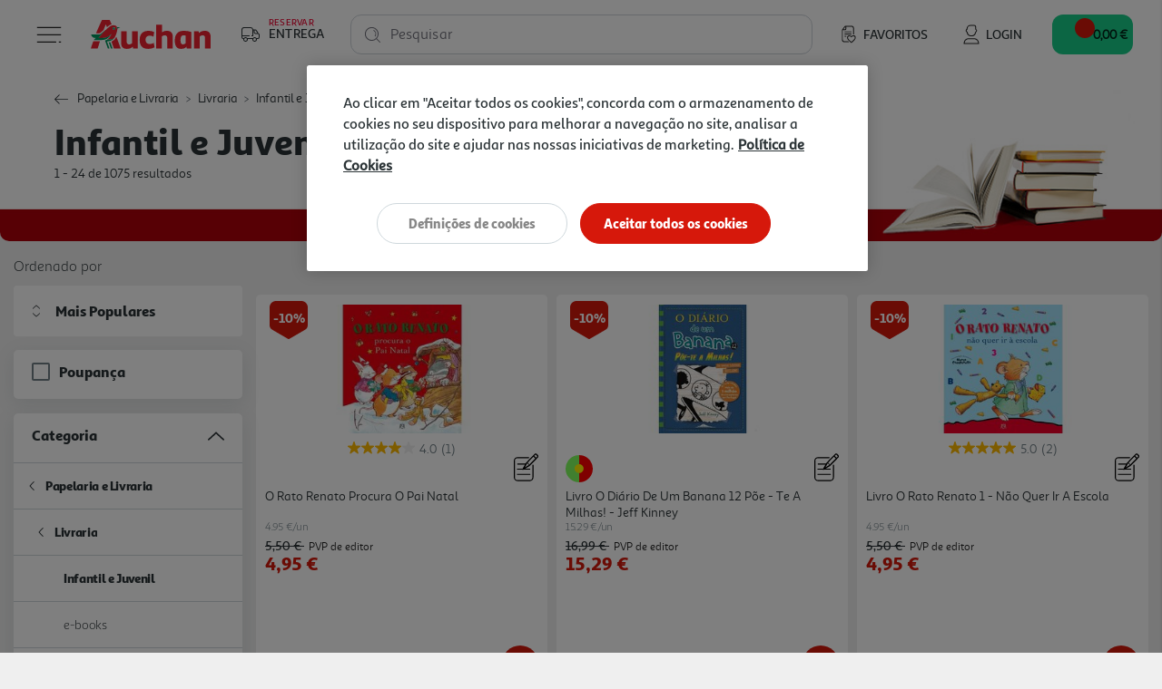

--- FILE ---
content_type: text/html;charset=UTF-8
request_url: https://www.auchan.pt/pt/papelaria-e-livraria/livraria/infantil-e-juvenil/
body_size: 48507
content:














<!DOCTYPE html>
<html lang="pt">
<head>
<script>//common/scripts.isml</script>
<script defer type="text/javascript" src="/on/demandware.static/Sites-AuchanPT-Site/-/pt_PT/v1768583685595/js/main.js"></script>
<script defer type="text/javascript" src="/on/demandware.static/Sites-AuchanPT-Site/-/pt_PT/v1768583685595/lib/bootstrap-input-spinner.min.js"></script>

    <script defer type="text/javascript" src="/on/demandware.static/Sites-AuchanPT-Site/-/pt_PT/v1768583685595/js/search.js"
        
        >
    </script>



    


    <!-- OneTrust -->
    <!-- OneTrust Cookies Consent Notice start for production-eu01-auchan.demandware.net -->
<script src="https://cdn.cookielaw.org/scripttemplates/otSDKStub.js" type="text/javascript" charset="UTF-8" data-domain-script="8751d16f-cb2a-4e1f-bf03-923c8e13d8cd" ></script>
<script type="text/javascript">
function OptanonWrapper() { }
</script>
<!-- OneTrust Cookies Consent Notice end for production-eu01-auchan.demandware.net -->




    
    





    <script src="https://cdn.onesignal.com/sdks/OneSignalSDK.js" async=""></script>
    <script>
    var OneSignal = window.OneSignal || [];
        var initConfig = {
            appId: "e57e2ce8-74df-4752-8361-d18cd966f02a",
            notifyButton: {
                enable: true
            },
        };
        OneSignal.push(function () {
            OneSignal.SERVICE_WORKER_PARAM = { scope: "https://www.auchan.pt" };
            OneSignal.SERVICE_WORKER_PATH = "https://www.auchan.pt"
            OneSignal.SERVICE_WORKER_UPDATER_PATH = "https://www.auchan.pt"
            OneSignal.init(initConfig);
        });
    </script>





<meta charset=UTF-8>

<meta http-equiv="x-ua-compatible" content="ie=edge">

<meta name="viewport" content="width=device-width, initial-scale=1">






    
    



<title>Livros Infantis e Juvenis - Auchan</title>

<meta name="description" content="Para os mais novos temos os melhores livros infantis e juvenis. Títulos como O Príncipe Nabo e autores como Virginia Woolf estão todos em Auchan.pt"/>
<meta name="keywords" content="Auchan"/>





<meta property="og:site_name" content="Salesforce Commerce Cloud" />



    <meta property="og:title" content="Livros Infantis e Juvenis - Auchan" />



<meta property="og:type" content="website" />



    <meta property="og:description" content="Para os mais novos temos os melhores livros infantis e juvenis. T&iacute;tulos como O Pr&iacute;ncipe Nabo e autores como Virginia Woolf est&atilde;o todos em Auchan.pt" />




    




    





    
        <meta name="robots" content="index,follow">
    

    
        <meta property="og:url" content="https://www.auchan.pt/on/demandware.store/Sites-AuchanPT-Site/pt_PT/Search-IncludeSearchShow?cgid=infantil-juvenil">
    


<link rel="icon" href="/s/AuchanPT/favicon.svg" type="image/svg+xml" />
<link rel="alternate icon" type="image/x-icon" href="/on/demandware.static/Sites-AuchanPT-Site/-/default/dw4f79a218/images/favicons/favicon.ico"/>
<link rel="icon" type="image/png"  sizes="32x32" href="/on/demandware.static/Sites-AuchanPT-Site/-/default/dwd0b28905/images/favicons/favicon-32x32.png"/>
<link rel="icon" type="image/png"  sizes="16x16" href="/on/demandware.static/Sites-AuchanPT-Site/-/default/dwb5b99513/images/favicons/favicon-16x16.png"/>


<link rel="stylesheet" href="/on/demandware.static/Sites-AuchanPT-Site/-/pt_PT/v1768583685595/css/global.css" />

    <link rel="stylesheet" href="/on/demandware.static/Sites-AuchanPT-Site/-/pt_PT/v1768583685595/css/pages/search.css"  />



    <meta name="google-site-verification" content="f8OiE1_hdxV3rWCVtMgeYu_dq0cZ5eIW7leKk-fwmAI" />









    

<script>
window.dataLayer = window.dataLayer || [];
</script>


<script>
    // 1. Login information
    var loginInformation = null;
    if(loginInformation !== null && loginInformation !== undefined && typeof loginInformation === 'object'){
        window.dataLayer.push(loginInformation);
    }
</script>


<script>
(function(w,d,s,l,i){w[l]=w[l]||[];w[l].push({'gtm.start': new Date().getTime(),event:'gtm.js'});var f=d.getElementsByTagName(s)[0],j=d.createElement(s),dl=l!='dataLayer'?'&l='+l:'';j.async=true;j.src='//www.googletagmanager.com/gtm.js?id='+i+dl;f.parentNode.insertBefore(j,f);})(window,document,'script','dataLayer', 'GTM-W4XWM6P');
</script>




<link rel="canonical" href="https://www.auchan.pt/pt/papelaria-e-livraria/livraria/infantil-e-juvenil/" />

<script type="text/javascript">//<!--
/* <![CDATA[ (head-active_data.js) */
var dw = (window.dw || {});
dw.ac = {
    _analytics: null,
    _events: [],
    _category: "",
    _searchData: "",
    _anact: "",
    _anact_nohit_tag: "",
    _analytics_enabled: "true",
    _timeZone: "Europe/Lisbon",
    _capture: function(configs) {
        if (Object.prototype.toString.call(configs) === "[object Array]") {
            configs.forEach(captureObject);
            return;
        }
        dw.ac._events.push(configs);
    },
	capture: function() { 
		dw.ac._capture(arguments);
		// send to CQ as well:
		if (window.CQuotient) {
			window.CQuotient.trackEventsFromAC(arguments);
		}
	},
    EV_PRD_SEARCHHIT: "searchhit",
    EV_PRD_DETAIL: "detail",
    EV_PRD_RECOMMENDATION: "recommendation",
    EV_PRD_SETPRODUCT: "setproduct",
    applyContext: function(context) {
        if (typeof context === "object" && context.hasOwnProperty("category")) {
        	dw.ac._category = context.category;
        }
        if (typeof context === "object" && context.hasOwnProperty("searchData")) {
        	dw.ac._searchData = context.searchData;
        }
    },
    setDWAnalytics: function(analytics) {
        dw.ac._analytics = analytics;
    },
    eventsIsEmpty: function() {
        return 0 == dw.ac._events.length;
    }
};
/* ]]> */
// -->
</script>
<script type="text/javascript">//<!--
/* <![CDATA[ (head-cquotient.js) */
var CQuotient = window.CQuotient = {};
CQuotient.clientId = 'bfrc-AuchanPT';
CQuotient.realm = 'BFRC';
CQuotient.siteId = 'AuchanPT';
CQuotient.instanceType = 'prd';
CQuotient.locale = 'pt_PT';
CQuotient.fbPixelId = '__UNKNOWN__';
CQuotient.activities = [];
CQuotient.cqcid='';
CQuotient.cquid='';
CQuotient.cqeid='';
CQuotient.cqlid='';
CQuotient.apiHost='api.cquotient.com';
/* Turn this on to test against Staging Einstein */
/* CQuotient.useTest= true; */
CQuotient.useTest = ('true' === 'false');
CQuotient.initFromCookies = function () {
	var ca = document.cookie.split(';');
	for(var i=0;i < ca.length;i++) {
	  var c = ca[i];
	  while (c.charAt(0)==' ') c = c.substring(1,c.length);
	  if (c.indexOf('cqcid=') == 0) {
		CQuotient.cqcid=c.substring('cqcid='.length,c.length);
	  } else if (c.indexOf('cquid=') == 0) {
		  var value = c.substring('cquid='.length,c.length);
		  if (value) {
		  	var split_value = value.split("|", 3);
		  	if (split_value.length > 0) {
			  CQuotient.cquid=split_value[0];
		  	}
		  	if (split_value.length > 1) {
			  CQuotient.cqeid=split_value[1];
		  	}
		  	if (split_value.length > 2) {
			  CQuotient.cqlid=split_value[2];
		  	}
		  }
	  }
	}
}
CQuotient.getCQCookieId = function () {
	if(window.CQuotient.cqcid == '')
		window.CQuotient.initFromCookies();
	return window.CQuotient.cqcid;
};
CQuotient.getCQUserId = function () {
	if(window.CQuotient.cquid == '')
		window.CQuotient.initFromCookies();
	return window.CQuotient.cquid;
};
CQuotient.getCQHashedEmail = function () {
	if(window.CQuotient.cqeid == '')
		window.CQuotient.initFromCookies();
	return window.CQuotient.cqeid;
};
CQuotient.getCQHashedLogin = function () {
	if(window.CQuotient.cqlid == '')
		window.CQuotient.initFromCookies();
	return window.CQuotient.cqlid;
};
CQuotient.trackEventsFromAC = function (/* Object or Array */ events) {
try {
	if (Object.prototype.toString.call(events) === "[object Array]") {
		events.forEach(_trackASingleCQEvent);
	} else {
		CQuotient._trackASingleCQEvent(events);
	}
} catch(err) {}
};
CQuotient._trackASingleCQEvent = function ( /* Object */ event) {
	if (event && event.id) {
		if (event.type === dw.ac.EV_PRD_DETAIL) {
			CQuotient.trackViewProduct( {id:'', alt_id: event.id, type: 'raw_sku'} );
		} // not handling the other dw.ac.* events currently
	}
};
CQuotient.trackViewProduct = function(/* Object */ cqParamData){
	var cq_params = {};
	cq_params.cookieId = CQuotient.getCQCookieId();
	cq_params.userId = CQuotient.getCQUserId();
	cq_params.emailId = CQuotient.getCQHashedEmail();
	cq_params.loginId = CQuotient.getCQHashedLogin();
	cq_params.product = cqParamData.product;
	cq_params.realm = cqParamData.realm;
	cq_params.siteId = cqParamData.siteId;
	cq_params.instanceType = cqParamData.instanceType;
	cq_params.locale = CQuotient.locale;
	
	if(CQuotient.sendActivity) {
		CQuotient.sendActivity(CQuotient.clientId, 'viewProduct', cq_params);
	} else {
		CQuotient.activities.push({activityType: 'viewProduct', parameters: cq_params});
	}
};
/* ]]> */
// -->
</script>


   <script type="application/ld+json">
        {"@context":"http://schema.org/","@type":"ItemList","itemListElement":[{"@type":"ListItem","position":1,"url":"https://www.auchan.pt/pt/papelaria-e-livraria/livraria/infantil-e-juvenil/o-rato-renato-procura-o-pai-natal/3555555.html"},{"@type":"ListItem","position":2,"url":"https://www.auchan.pt/pt/papelaria-e-livraria/livraria/infantil-e-juvenil/livro-o-diario-de-um-banana-12-poe---te-a-milhas%21---jeff-kinney/2640059.html"},{"@type":"ListItem","position":3,"url":"https://www.auchan.pt/pt/papelaria-e-livraria/livraria/infantil-e-juvenil/livro-o-rato-renato-1---nao-quer-ir-a-escola/672094.html"},{"@type":"ListItem","position":4,"url":"https://www.auchan.pt/pt/papelaria-e-livraria/livraria/infantil-e-juvenil/livro-o-rato-renato-4--nao-quer-comer/761129.html"},{"@type":"ListItem","position":5,"url":"https://www.auchan.pt/pt/papelaria-e-livraria/livraria/infantil-e-juvenil/livro-o-rato-renato-11---nao-quer-lavar-os-dentes/983524.html"},{"@type":"ListItem","position":6,"url":"https://www.auchan.pt/pt/papelaria-e-livraria/livraria/infantil-e-juvenil/livro-diario-de-um-banana-11-tudo-ou-nada---jeff-jinney/2351142.html"},{"@type":"ListItem","position":7,"url":"https://www.auchan.pt/pt/livro-o-diario-de-um-banana-5-a-verdade-nua-e-crua-jef-kinne/1067871.html"},{"@type":"ListItem","position":8,"url":"https://www.auchan.pt/pt/papelaria-e-livraria/livraria/infantil-e-juvenil/livro-o-principezinho/3355270.html"},{"@type":"ListItem","position":9,"url":"https://www.auchan.pt/pt/papelaria-e-livraria/livraria/infantil-e-juvenil/livro-o-rato-renato-7---nao-quer-que-mama-va-trabalhar/761145.html"},{"@type":"ListItem","position":10,"url":"https://www.auchan.pt/pt/papelaria-e-livraria/livraria/infantil-e-juvenil/livro-o-rato-renato-2---diz-mentiras/672091.html"},{"@type":"ListItem","position":11,"url":"https://www.auchan.pt/pt/papelaria-e-livraria/livraria/infantil-e-juvenil/livro-o-rato-renato-20---nao-quer-ir-de-ferias/2193904.html"},{"@type":"ListItem","position":12,"url":"https://www.auchan.pt/pt/papelaria-e-livraria/livraria/infantil-e-juvenil/o-rato-renato-n23-fica-furioso/3419735.html"},{"@type":"ListItem","position":13,"url":"https://www.auchan.pt/pt/papelaria-e-livraria/livraria/infantil-e-juvenil/livro-o-rato-renato-9---o-natal-do-rato-renato/761140.html"},{"@type":"ListItem","position":14,"url":"https://www.auchan.pt/pt/papelaria-e-livraria/livraria/infantil-e-juvenil/nocas-adeus-chucha%21-n%C2%BA1/3687634.html"},{"@type":"ListItem","position":15,"url":"https://www.auchan.pt/pt/papelaria-e-livraria/livraria/infantil-e-juvenil/livro-o-rato-renato-5---porta-se-mal/761132.html"},{"@type":"ListItem","position":16,"url":"https://www.auchan.pt/pt/papelaria-e-livraria/livraria/infantil-e-juvenil/livro-o-rato-renato-8---vai-ter-um-irmao/761148.html"},{"@type":"ListItem","position":17,"url":"https://www.auchan.pt/pt/papelaria-e-livraria/livraria/infantil-e-juvenil/livro-o-rato-renato-6---dorme-em-casa-dos-avos/761135.html"},{"@type":"ListItem","position":18,"url":"https://www.auchan.pt/pt/papelaria-e-livraria/livraria/infantil-e-juvenil/livro-o-rato-renato-15---nao-quer-partilhar/1110758.html"},{"@type":"ListItem","position":19,"url":"https://www.auchan.pt/pt/papelaria-e-livraria/livraria/infantil-e-juvenil/livro-o-lobo-que-queria-ter-uma-namorada/1151691.html"},{"@type":"ListItem","position":20,"url":"https://www.auchan.pt/pt/papelaria-e-livraria/livraria/infantil-e-juvenil/livro-o-rato-renato-10---o-rato-renato-faz-anos/983521.html"},{"@type":"ListItem","position":21,"url":"https://www.auchan.pt/pt/papelaria-e-livraria/livraria/infantil-e-juvenil/o-lobo-que-tinha-a-cabeca-na-lua/3241768.html"},{"@type":"ListItem","position":22,"url":"https://www.auchan.pt/pt/papelaria-e-livraria/livraria/infantil-e-juvenil/livro-o-diario-de-um-banana-13-vai-tudo-abaixo---jeff-kinney/2802983.html"},{"@type":"ListItem","position":23,"url":"https://www.auchan.pt/pt/papelaria-e-livraria/livraria/infantil-e-juvenil/livro-quente-e-fofo---livro-para-colorir/3868406.html"},{"@type":"ListItem","position":24,"url":"https://www.auchan.pt/pt/papelaria-e-livraria/livraria/infantil-e-juvenil/coloris-modelos-sortidos/3577057.html"}]}
    </script>











    <script src="https://apps.bazaarvoice.com/deployments/auchan-pt/main_site/production/pt_PT/bv.js"></script>





    <script defer type="text/javascript" src="https://maps.googleapis.com/maps/api/js?key=AIzaSyB35eTHcG96iqJtqWhscURA26sG3xQUFJA"></script>
    <script defer type="text/javascript" src="https://unpkg.com/@googlemaps/markerclustererplus/dist/index.min.js"></script>

</head>
<body>

<div class="page" data-action="Search-IncludeSearchShow" data-querystring="cgid=infantil-juvenil"
data-currency="EUR" data-worker-menu="/on/demandware.static/Sites-AuchanPT-Site/-/pt_PT/v1768583685595/js/menuWorker.js"
data-worker-menu-item="/on/demandware.static/Sites-AuchanPT-Site/-/pt_PT/v1768583685595/js/menuItemWorker.js"
data-worker-product-tile="/on/demandware.static/Sites-AuchanPT-Site/-/pt_PT/v1768583685595/js/productTileWorker.js"
data-include-wishlists-url="/on/demandware.store/Sites-AuchanPT-Site/pt_PT/Product-IncludeWishlists"
data-include-qtyselectors-url="/on/demandware.store/Sites-AuchanPT-Site/pt_PT/Product-IncludeQuantitySelectors"
data-include-promotions-url="/on/demandware.store/Sites-AuchanPT-Site/pt_PT/Product-IncludePromotions"
data-authenticated="false" data-include-minicart="/on/demandware.store/Sites-AuchanPT-Site/pt_PT/Cart-MiniCart"
data-worker-mini-cart="/on/demandware.static/Sites-AuchanPT-Site/-/pt_PT/v1768583685595/js/miniCartWorker.js"
data-consent-tracking-set-session="/on/demandware.store/Sites-AuchanPT-Site/pt_PT/ConsentTracking-SetSession"
data-worker-oney="/on/demandware.static/Sites-AuchanPT-Site/-/pt_PT/v1768583685595/js/oneyWorker.js" 


>




<header class="auc-main-header">
    <a href="#maincontent" class="skip" aria-label="Skip to main content">Skip to main content</a>
<a href="#footercontent" class="skip" aria-label="Skip to footer content">Skip to footer content</a>

    <nav>
        <div class="container-fluid auc-header">

            
            <div class="row no-gutters auc-header--main-header">
                











<div class="auc-header__delivery-worker" data-worker-delivery-header="/on/demandware.static/Sites-AuchanPT-Site/-/pt_PT/v1768583685595/js/deliveryHeaderWorker.js" data-include-delivery-header-url="/on/demandware.store/Sites-AuchanPT-Site/pt_PT/Delivery-Header">

    
    <div class="auc-header__delivery">

        
        


<svg class="null auc-icon--delivery" >
    <use xlink:href="/on/demandware.static/Sites-AuchanPT-Site/-/default/dw265a6db8/images/icons/svg/redesign/spritemap.svg#icon-delivery" />
</svg>

        <div>
            <span>Reservar</span>
            <span>Entrega</span>
        </div>

        


<svg class="null auc-icon--arrow" >
    <use xlink:href="/on/demandware.static/Sites-AuchanPT-Site/-/default/dw265a6db8/images/icons/svg/redesign/spritemap.svg#icon-arrow" />
</svg>

    </div>
</div>


<button class="auc-button--burger">
    


<svg class="auc-header--burger visible auc-icon--menu" >
    <use xlink:href="/on/demandware.static/Sites-AuchanPT-Site/-/default/dw265a6db8/images/icons/svg/redesign/spritemap.svg#icon-menu" />
</svg>
    


<svg class="auc-header--close hidden auc-icon--close" >
    <use xlink:href="/on/demandware.static/Sites-AuchanPT-Site/-/default/dw265a6db8/images/icons/svg/redesign/spritemap.svg#icon-close" />
</svg>
</button>


<a href="/" title="Auchan" class="auc-button--home">
    


<svg class="null auc-icon--logo" >
    <use xlink:href="/on/demandware.static/Sites-AuchanPT-Site/-/default/dwf9684900/images/icons/svg/brand/spritemap.svg#icon-logo" />
</svg>
</a>


<a href="/pt/favoritos" class="auc-button--favorite">
    


<svg class="null auc-icon--wishlist" >
    <use xlink:href="/on/demandware.static/Sites-AuchanPT-Site/-/default/dw265a6db8/images/icons/svg/redesign/spritemap.svg#icon-wishlist" />
</svg>
    <span>Favoritos</span>
</a>















<div class="auc-header-account collapsible-sm outside-click-close">

    
    
        <a href="https://www.auchan.pt/on/demandware.store/Sites-AuchanPT-Site/pt_PT/Login-OAuthLogin?oauthProvider=Salesforce&amp;oauthLoginTargetEndPoint=0">

            
            


<svg class="null auc-icon--user" >
    <use xlink:href="/on/demandware.static/Sites-AuchanPT-Site/-/default/dw265a6db8/images/icons/svg/redesign/spritemap.svg#icon-user" />
</svg>
            <span>Login</span>
        </a>
    
</div>



<div class="search">
    










<div class="site-search">
    <form role="search"
          action="/pt/pesquisa"
          method="get"
          name="simpleSearch"
          class="auc-search-form">

        
        <button type="submit" name="search-button" class="auc-button--search-gray" aria-label="Submit search keywords">
            


<svg class="null auc-icon--search" >
    <use xlink:href="/on/demandware.static/Sites-AuchanPT-Site/-/default/dw265a6db8/images/icons/svg/redesign/spritemap.svg#icon-search" />
</svg>
        </button>

        
        <input class="form-control auc-search-field search-field auc-text-field"
               id="search-suggestions-input"
               type="text"
               name="q"
               value=""
               placeholder=" "
               role="combobox"
               aria-haspopup="listbox"
               aria-owns="search-results"
               aria-expanded="false"
               aria-autocomplete="list"
               aria-activedescendant=""
               aria-controls="search-results"
               aria-label="Enter Keyword or Item No."
               autocomplete="off"
               data-error = "Dever&aacute; introduzir no m&iacute;nimo tr&ecirc;s caracteres para efetuar a pesquisa."/>

        
        <label for="search-suggestions-input">Pesquisar</label>

        
        <button type="reset" name="reset-button" class="reset-button d-none" aria-label="Clear search keywords">
            


<svg class="null auc-icon--close_round" >
    <use xlink:href="/on/demandware.static/Sites-AuchanPT-Site/-/default/dw265a6db8/images/icons/svg/redesign/spritemap.svg#icon-close_round" />
</svg>
        </button>

        
        <div class="suggestions-wrapper" data-url="/on/demandware.store/Sites-AuchanPT-Site/pt_PT/SearchServices-GetSuggestions?q="></div>

        <input type="hidden" value="pt_PT" name="lang" />
    </form>
</div>

</div>


<button class="auc-js-minicart auc-header__minicart auc-button--shopping-cart"
    data-action-url="/on/demandware.store/Sites-AuchanPT-Site/pt_PT/Cart-MiniCartShow"
    data-delivery-status-url="/on/demandware.store/Sites-AuchanPT-Site/pt_PT/Delivery-ShowModal?dview=delivery-status"
    data-is-contextualized="false"
    data-has-grocery-products="false"
    data-gtm-url="/on/demandware.store/Sites-AuchanPT-Site/pt_PT/Cart-MiniCartShowGTM">

    
    
    <div class="auc-header__minicart__quantity">
        <span class="minicart-quantity d-none"></span>
    </div>

    
    


<svg class="null auc-icon--cart" >
    <use xlink:href="/on/demandware.static/Sites-AuchanPT-Site/-/default/dw265a6db8/images/icons/svg/redesign/spritemap.svg#icon-cart" />
</svg>

     
    <span class="auc-cart-value__total">
        <div class="auc-cart-value auc-header-cart-total" data-action="/on/demandware.store/Sites-AuchanPT-Site/pt_PT/Cart-UpdateMiniCartTotal">
        
            
            <div class="dot-flashing"></div>
        </div>
    </span>
    

</button>


<div class="auc-minicart auc-panel" id="auc-minicart-panel"></div>

            </div>

            
            









<div class="auc-alert auc-alert__container">
    <div class="auc-alert__content">
        <div class="auc-alert__message">

            
            


<svg class="auc-alert__icon-success auc-icon--outline-check-white" >
    <use xlink:href="/on/demandware.static/Sites-AuchanPT-Site/-/default/dw2398cb2d/images/icons/svg/circle/spritemap.svg#icon-outline-check-white" />
</svg>
            


<svg class="auc-alert__icon-error auc-icon--outline-delete-white" >
    <use xlink:href="/on/demandware.static/Sites-AuchanPT-Site/-/default/dw2398cb2d/images/icons/svg/circle/spritemap.svg#icon-outline-delete-white" />
</svg>

            
            <div class="auc-alert__message-text">
            </div>
        </div>
    </div>
</div>


            
            
<div class="main-menu navbar-toggleable-xxl menu-toggleable-left multilevel-dropdown" id="sg-navbar-collapse"
    data-store-token="null" data-gtm-login="null"
    data-gtm-leaflet-products="null"
    data-url="/on/demandware.store/Sites-AuchanPT-Site/pt_PT/Page-IncludeHeaderMenu?t="
    data-url-items="/on/demandware.store/Sites-AuchanPT-Site/pt_PT/Page-IncludeHeaderMenuItems?t=">
    <div class="container">
        <div class="row" id="auc-js-include-header-menu">
        </div>
    </div>
</div>




        </div>
    </nav>
</header>


<div role="main" id="maincontent">

    








    
    

    

    

        
        
            

    








    

    





    

    <div class="hero slant-down search-banner" style="background-image: url(/on/demandware.static/-/Sites-auchan-pt-storefront-catalog/default/dw33991c4c/Category_Imgs/Papelaria_Livraria/FL_livraria_h.jpg)">
        <div class="auc-hero__foreground">
            <div class="auc-hero__breadcrumb d-block">
                















    

    

    




    <div class="row hidden-xs-down">
        <div class="col" role="navigation" aria-label="Breadcrumb">
            <ol class="breadcrumb">

                
                <li class="auc-breadcrumb__back-link ">
                    


<svg class="auc-breadcrumb--arrow-back auc-icon--arrow-back" >
    <use xlink:href="/on/demandware.static/Sites-AuchanPT-Site/-/default/dw031c0f9c/images/icons/svg/arrows/spritemap.svg#icon-arrow-back" />
</svg>

                    
                    
                </li>

                
                
                    <li class="breadcrumb-item">
                        
                            <a href="/pt/papelaria-e-livraria/">
                                Papelaria e Livraria
                            </a>
                        
                    </li>
                
                    <li class="breadcrumb-item">
                        
                            <a href="/pt/papelaria-e-livraria/livraria/">
                                Livraria
                            </a>
                        
                    </li>
                
                    <li class="breadcrumb-item">
                        
                            <span aria-current="page">
                                Infantil e Juvenil
                            </span>
                        
                    </li>
                
            </ol>
        </div>
    </div>


            </div>

            
<h1 class="header page-title auc-category-title">
    
        Infantil e Juvenil
    
</h1>







<input type="hidden" name="auc-js-search-results-count-total" class="auc-js-search-results-count-template-message" value="{0} resultados" data-type="1"/>
<input type="hidden" name="auc-js-search-results-count-interval" class="auc-js-search-results-count-template-message" value="{0} - {1} resultados" data-type="2"/>
<input type="hidden" name="auc-js-search-results-count-interval-of-total" class="auc-js-search-results-count-template-message" value="{0} - {1} de {2} resultados" data-type="3"/>
<input type="hidden" name="auc-js-search-results-count-button" value="{0} - {1}"/>



    <div class="auc-search-results auc-js-search-results-count" data-type="3">
        1 - 24 de 1,075 resultados
    </div>


        </div>
    </div>





    <div class="auc-search__container search-results auc-search__container--category">

        <div class="row">
            <div class="col-12">
                <div id="product-search-results">

                    
                        <div class="row no-gutters">

                            
                            <div class="auc-search__left-section">

                                
                                <div class="refinement-bar">

                                    
                                    <div class="auc-search__modal-title d-block d-md-none">
                                        <span class="h4">Filtros</span>
                                        


<svg class="null auc-icon--close" >
    <use xlink:href="/on/demandware.static/Sites-AuchanPT-Site/-/default/dweaf7c62c/images/icons/svg/forms/spritemap.svg#icon-close" />
</svg>
                                    </div>

                                    <div class="auc-search__modal-body">

                                        
                                        
                                            <div class="auc-search__sort-order-menu d-none d-md-block">
                                                <span class="auc-sort-by-title">
                                                    Ordenado por
                                                </span>
                                                










    <fieldset class="auc-select-sort-by">

        
        


<svg class="null auc-icon--arrow-select" >
    <use xlink:href="/on/demandware.static/Sites-AuchanPT-Site/-/default/dw031c0f9c/images/icons/svg/arrows/spritemap.svg#icon-arrow-select" />
</svg>

        
        <select class="auc-select auc-sort-option auc-js-select-sort-option d-none" aria-label="Ordenado por">
            
                
                <option class="Mais Populares" value="https://www.auchan.pt/on/demandware.store/Sites-AuchanPT-Site/pt_PT/Search-UpdateGrid?cgid=infantil-juvenil&amp;prefn1=soldInStores&amp;prefv1=000&amp;srule=Mais%20Populares&amp;start=0&amp;sz=24" data-id="Mais Populares" data-selected="false" >
                    Mais Populares
                </option>
            
                
                <option class="Best seller" value="https://www.auchan.pt/on/demandware.store/Sites-AuchanPT-Site/pt_PT/Search-UpdateGrid?cgid=infantil-juvenil&amp;prefn1=soldInStores&amp;prefv1=000&amp;srule=Best%20seller&amp;start=0&amp;sz=24" data-id="Best seller" data-selected="false" >
                    Mais Vendidos
                </option>
            
                
                <option class="price-low-to-high" value="https://www.auchan.pt/on/demandware.store/Sites-AuchanPT-Site/pt_PT/Search-UpdateGrid?cgid=infantil-juvenil&amp;prefn1=soldInStores&amp;prefv1=000&amp;srule=price-low-to-high&amp;start=0&amp;sz=24" data-id="price-low-to-high" data-selected="false" >
                    Pre&ccedil;o (do menor para o maior)
                </option>
            
                
                <option class="price-high-to-low" value="https://www.auchan.pt/on/demandware.store/Sites-AuchanPT-Site/pt_PT/Search-UpdateGrid?cgid=infantil-juvenil&amp;prefn1=soldInStores&amp;prefv1=000&amp;srule=price-high-to-low&amp;start=0&amp;sz=24" data-id="price-high-to-low" data-selected="false" >
                    Pre&ccedil;o (do maior para o menor)
                </option>
            
                
                <option class="Category" value="https://www.auchan.pt/on/demandware.store/Sites-AuchanPT-Site/pt_PT/Search-UpdateGrid?cgid=infantil-juvenil&amp;prefn1=soldInStores&amp;prefv1=000&amp;srule=Category&amp;start=0&amp;sz=24" data-id="Category" data-selected="false" >
                    Categoria
                </option>
            
                
                <option class="product-name-ascending" value="https://www.auchan.pt/on/demandware.store/Sites-AuchanPT-Site/pt_PT/Search-UpdateGrid?cgid=infantil-juvenil&amp;prefn1=soldInStores&amp;prefv1=000&amp;srule=product-name-ascending&amp;start=0&amp;sz=24" data-id="product-name-ascending" data-selected="false" >
                    Nome (A-Z)
                </option>
            
                
                <option class="product-name-descending" value="https://www.auchan.pt/on/demandware.store/Sites-AuchanPT-Site/pt_PT/Search-UpdateGrid?cgid=infantil-juvenil&amp;prefn1=soldInStores&amp;prefv1=000&amp;srule=product-name-descending&amp;start=0&amp;sz=24" data-id="product-name-descending" data-selected="false" >
                    Nome (Z-A)
                </option>
            
                
                <option class="price-and-capacity-ascending-000" value="https://www.auchan.pt/on/demandware.store/Sites-AuchanPT-Site/pt_PT/Search-UpdateGrid?cgid=infantil-juvenil&amp;prefn1=soldInStores&amp;prefv1=000&amp;srule=price-and-capacity-ascending-000&amp;start=0&amp;sz=24" data-id="price-and-capacity-ascending-000" data-selected="false" >
                    Pre&ccedil;o/Capacidade Ascendente
                </option>
            
                
                <option class="price-and-capacity-descending-000" value="https://www.auchan.pt/on/demandware.store/Sites-AuchanPT-Site/pt_PT/Search-UpdateGrid?cgid=infantil-juvenil&amp;prefn1=soldInStores&amp;prefv1=000&amp;srule=price-and-capacity-descending-000&amp;start=0&amp;sz=24" data-id="price-and-capacity-descending-000" data-selected="false" >
                    Pre&ccedil;o/Capacidade Descendente
                </option>
            
                
                <option class="Teste SR - Gourmet 1" value="https://www.auchan.pt/on/demandware.store/Sites-AuchanPT-Site/pt_PT/Search-UpdateGrid?cgid=infantil-juvenil&amp;prefn1=soldInStores&amp;prefv1=000&amp;srule=SR_Relev%C3%A2ncia&amp;start=0&amp;sz=24" data-id="Teste SR - Gourmet 1" data-selected="false" >
                    Mais Relevantes
                </option>
            
        </select>
    </fieldset>


                                            </div>
                                        

                                        <div class="row filter-bar d-block d-md-none">
                                            














<div class="col auc-sort-by-title auc-search__filters-title d-md-none">
    Filtros
</div>


<div class="col auc-search__tags-bar d-none">
    <div class="d-md-inline-flex">

        
        <div class="row auc-search__remove-filters">
            <div class="col-6 auc-sort-by-title d-block d-md-none">
                Filtros
            </div>
            <div class="auc-search__reset-button " role="button" data-href="/on/demandware.store/Sites-AuchanPT-Site/pt_PT/Search-ShowAjax?cgid=infantil-juvenil">
                


<svg class="null auc-icon--trash" >
    <use xlink:href="/on/demandware.static/Sites-AuchanPT-Site/-/default/dweaf7c62c/images/icons/svg/forms/spritemap.svg#icon-trash" />
</svg>
                <span class="auc-link">
                    Apagar todos os filtros
                </span>
            </div>

            
            <div class="auc-search__tags">
                
                    
                        
                        
                        

                        
                        

                        
                        
                    
                        
                        
                        

                        
                        

                        
                        
                    
                
            </div>
        </div>
    </div>
</div>

                                        </div>
                                        











<div>
    <div class="refinements">
        

            
            
            

            
            
                

                
                

                    
                    
                        
                            
                                <div class="auc-search__accordion card refinement refinement-poupan&ccedil;a">
                                    <div class="auc-search__accordion-header col-sm-12 ">
                                        <button data-href="/on/demandware.store/Sites-AuchanPT-Site/pt_PT/Search-ShowAjax?cgid=infantil-juvenil&amp;prefn1=promoInStores&amp;prefv1=000&amp;prefn2=soldInStores&amp;prefv2=000" class="text-left btn-block auc-refinement-title auc-refinement-js-filter">
                                            <input type="checkbox" class="auc-checkbox"  aria-label="Poupan&ccedil;a"/>
                                            <span>Poupan&ccedil;a</span>
                                        </button>
                                    </div>
                                </div>

                                
                                
                    

                
            
        

            
            
            

            
            
                
                    <div class="auc-search__accordion card collapsible-sm refinement refinement-categoria active show">

                        
                        <div class="auc-search__accordion-header col-sm-12 ">
                            <button class="title text-left btn-block auc-accordion-title"
                                aria-controls="refinement-categoria"
                                aria-expanded="true">
                                <span>Categoria</span>
                            </button>
                            


<svg class="null auc-icon--arrow-down" >
    <use xlink:href="/on/demandware.static/Sites-AuchanPT-Site/-/default/dw031c0f9c/images/icons/svg/arrows/spritemap.svg#icon-arrow-down" />
</svg>
                            


<svg class="null auc-icon--arrow-up" >
    <use xlink:href="/on/demandware.static/Sites-AuchanPT-Site/-/default/dw031c0f9c/images/icons/svg/arrows/spritemap.svg#icon-arrow-up" />
</svg>
                        </div>

                        
                        <div class="auc-search__accordion-body auc-search__filters-body auc-accordion-filters card-body content value"
                            id="refinement-categoria" data-is-category="true">

                            
                            
                                
                                












<ul class="values auc-filter--category auc-js-category-level" data-see-more="Ver mais" data-see-less="Ver menos">
    
        
        
        
        

        
        
            
            
            
            

            <li class="auc-filter--category__list-item">
                <button class="auc-filter--category__button auc-js-search-category-button" data-href="/pt/papelaria-e-livraria/?prefn1=soldInStores&amp;prefv1=000" data-category="true" data-selected="false" data-selected-parent="true">
                    
                    
                        


<svg class="null auc-icon--arrow-down" >
    <use xlink:href="/on/demandware.static/Sites-AuchanPT-Site/-/default/dw031c0f9c/images/icons/svg/arrows/spritemap.svg#icon-arrow-down" />
</svg>
                    

                    
                    <span class="auc-filter--category__text auc-js-search-category-text  has-subcategories" title="Refine by Categoria: Papelaria e Livraria" aria-hidden="true">
                        Papelaria e Livraria
                    </span>
                    <span class="sr-only selected-assistive-text">
                        
                        Refine by Categoria: Papelaria e Livraria
                    </span>
                </button>

                
                
                












<ul class="values auc-filter--category auc-js-category-level" data-see-more="Ver mais" data-see-less="Ver menos">
    
        
        
        
        

        
        
            
            
            
            

            <li class="auc-filter--category__list-item">
                <button class="auc-filter--category__button auc-js-search-category-button" data-href="/pt/papelaria-e-livraria/livraria/?prefn1=soldInStores&amp;prefv1=000" data-category="true" data-selected="false" data-selected-parent="true">
                    
                    
                        


<svg class="null auc-icon--arrow-down" >
    <use xlink:href="/on/demandware.static/Sites-AuchanPT-Site/-/default/dw031c0f9c/images/icons/svg/arrows/spritemap.svg#icon-arrow-down" />
</svg>
                    

                    
                    <span class="auc-filter--category__text auc-js-search-category-text  has-subcategories" title="Refine by Categoria: Livraria" aria-hidden="true">
                        Livraria
                    </span>
                    <span class="sr-only selected-assistive-text">
                        
                        Refine by Categoria: Livraria
                    </span>
                </button>

                
                
                












<ul class="values auc-filter--category auc-js-category-level" data-see-more="Ver mais" data-see-less="Ver menos">
    
        
        
        
        

        
        
            
            
            
            

            <li class="auc-filter--category__list-item">
                <button class="auc-filter--category__button auc-js-search-category-button" data-href="/pt/pesquisa?prefn1=soldInStores&amp;prefv1=000&amp;cgid=root" data-category="true" data-selected="true" data-selected-parent="false">
                    
                    

                    
                    <span class="auc-filter--category__text auc-js-search-category-text selected " title="Currently Refined by Categoria: Infantil e Juvenil" aria-hidden="true">
                        Infantil e Juvenil
                    </span>
                    <span class="sr-only selected-assistive-text">
                        selected
                        Currently Refined by Categoria: Infantil e Juvenil
                    </span>
                </button>

                
                
                












<ul class="values auc-filter--category auc-js-category-level" data-see-more="Ver mais" data-see-less="Ver menos">
    
</ul>

            </li>
        

        
    
        
        
        
        

        
        
            
            
            
            

            <li class="auc-filter--category__list-item">
                <button class="auc-filter--category__button auc-js-search-category-button" data-href="/pt/papelaria-e-livraria/livraria/e-books/?prefn1=soldInStores&amp;prefv1=000" data-category="true" data-selected="false" data-selected-parent="false">
                    
                    

                    
                    <span class="auc-filter--category__text auc-js-search-category-text  " title="Refine by Categoria: e-books" aria-hidden="true">
                        e-books
                    </span>
                    <span class="sr-only selected-assistive-text">
                        
                        Refine by Categoria: e-books
                    </span>
                </button>

                
                
                












<ul class="values auc-filter--category auc-js-category-level" data-see-more="Ver mais" data-see-less="Ver menos">
    
</ul>

            </li>
        

        
    
        
        
        
        

        
        
            
            
            
            

            <li class="auc-filter--category__list-item">
                <button class="auc-filter--category__button auc-js-search-category-button" data-href="/pt/papelaria-e-livraria/livraria/herois-e-autores-do-mes/?prefn1=soldInStores&amp;prefv1=000" data-category="true" data-selected="false" data-selected-parent="false">
                    
                    

                    
                    <span class="auc-filter--category__text auc-js-search-category-text  " title="Refine by Categoria: Her&oacute;is e Autores do m&ecirc;s" aria-hidden="true">
                        Her&oacute;is e Autores do m&ecirc;s
                    </span>
                    <span class="sr-only selected-assistive-text">
                        
                        Refine by Categoria: Her&oacute;is e Autores do m&ecirc;s
                    </span>
                </button>

                
                
                












<ul class="values auc-filter--category auc-js-category-level" data-see-more="Ver mais" data-see-less="Ver menos">
    
</ul>

            </li>
        

        
    
        
        
        
        

        
        
            
            
            
            

            <li class="auc-filter--category__list-item">
                <button class="auc-filter--category__button auc-js-search-category-button" data-href="/pt/papelaria-e-livraria/livraria/top-literatura/?prefn1=soldInStores&amp;prefv1=000" data-category="true" data-selected="false" data-selected-parent="false">
                    
                    

                    
                    <span class="auc-filter--category__text auc-js-search-category-text  " title="Refine by Categoria: Top Literatura" aria-hidden="true">
                        Top Literatura
                    </span>
                    <span class="sr-only selected-assistive-text">
                        
                        Refine by Categoria: Top Literatura
                    </span>
                </button>

                
                
                












<ul class="values auc-filter--category auc-js-category-level" data-see-more="Ver mais" data-see-less="Ver menos">
    
</ul>

            </li>
        

        
    
        
        
        
        

        
        
            
            
            
            

            <li class="auc-filter--category__list-item">
                <button class="auc-filter--category__button auc-js-search-category-button" data-href="/pt/papelaria-e-livraria/livraria/top-infantil-e-juvenil/?prefn1=soldInStores&amp;prefv1=000" data-category="true" data-selected="false" data-selected-parent="false">
                    
                    

                    
                    <span class="auc-filter--category__text auc-js-search-category-text  " title="Refine by Categoria: Top Infantil e Juvenil" aria-hidden="true">
                        Top Infantil e Juvenil
                    </span>
                    <span class="sr-only selected-assistive-text">
                        
                        Refine by Categoria: Top Infantil e Juvenil
                    </span>
                </button>

                
                
                












<ul class="values auc-filter--category auc-js-category-level" data-see-more="Ver mais" data-see-less="Ver menos">
    
</ul>

            </li>
        

        
    
        
        
        
        

        
        
            
            
            
            

            <li class="auc-filter--category__list-item">
                <button class="auc-filter--category__button auc-js-search-category-button" data-href="/pt/papelaria-e-livraria/livraria/booktok/?prefn1=soldInStores&amp;prefv1=000" data-category="true" data-selected="false" data-selected-parent="false">
                    
                    

                    
                    <span class="auc-filter--category__text auc-js-search-category-text  " title="Refine by Categoria: BookTok" aria-hidden="true">
                        BookTok
                    </span>
                    <span class="sr-only selected-assistive-text">
                        
                        Refine by Categoria: BookTok
                    </span>
                </button>

                
                
                












<ul class="values auc-filter--category auc-js-category-level" data-see-more="Ver mais" data-see-less="Ver menos">
    
</ul>

            </li>
        

        
    
        
        
        
        

        
        
            
            
            
            

            <li class="auc-filter--category__list-item">
                <button class="auc-filter--category__button auc-js-search-category-button" data-href="/pt/papelaria-e-livraria/livraria/literatura-e-ficcao/?prefn1=soldInStores&amp;prefv1=000" data-category="true" data-selected="false" data-selected-parent="false">
                    
                    

                    
                    <span class="auc-filter--category__text auc-js-search-category-text  " title="Refine by Categoria: Literatura e Fic&ccedil;&atilde;o" aria-hidden="true">
                        Literatura e Fic&ccedil;&atilde;o
                    </span>
                    <span class="sr-only selected-assistive-text">
                        
                        Refine by Categoria: Literatura e Fic&ccedil;&atilde;o
                    </span>
                </button>

                
                
                












<ul class="values auc-filter--category auc-js-category-level" data-see-more="Ver mais" data-see-less="Ver menos">
    
</ul>

            </li>
        

        
    
        
        
        
        

        
        
            
            
            
            

            <li class="auc-filter--category__list-item">
                <button class="auc-filter--category__button auc-js-search-category-button" data-href="/pt/papelaria-e-livraria/livraria/banda-desenhada-e-manga/?prefn1=soldInStores&amp;prefv1=000" data-category="true" data-selected="false" data-selected-parent="false">
                    
                    

                    
                    <span class="auc-filter--category__text auc-js-search-category-text  " title="Refine by Categoria: Banda Desenhada e Manga" aria-hidden="true">
                        Banda Desenhada e Manga
                    </span>
                    <span class="sr-only selected-assistive-text">
                        
                        Refine by Categoria: Banda Desenhada e Manga
                    </span>
                </button>

                
                
                












<ul class="values auc-filter--category auc-js-category-level" data-see-more="Ver mais" data-see-less="Ver menos">
    
</ul>

            </li>
        

        
    
        
        
        
        

        
        
            
            
            
            

            <li class="auc-filter--category__list-item">
                <button class="auc-filter--category__button auc-js-search-category-button" data-href="/pt/papelaria-e-livraria/livraria/apoio-escolar-e-atividades/?prefn1=soldInStores&amp;prefv1=000" data-category="true" data-selected="false" data-selected-parent="false">
                    
                    

                    
                    <span class="auc-filter--category__text auc-js-search-category-text  " title="Refine by Categoria: Apoio Escolar e Atividades" aria-hidden="true">
                        Apoio Escolar e Atividades
                    </span>
                    <span class="sr-only selected-assistive-text">
                        
                        Refine by Categoria: Apoio Escolar e Atividades
                    </span>
                </button>

                
                
                












<ul class="values auc-filter--category auc-js-category-level" data-see-more="Ver mais" data-see-less="Ver menos">
    
</ul>

            </li>
        

        
    
        
        
        
        

        
        
            
            
            
            

            <li class="auc-filter--category__list-item">
                <button class="auc-filter--category__button auc-js-search-category-button" data-href="/pt/papelaria-e-livraria/livraria/livros-de-culinaria/?prefn1=soldInStores&amp;prefv1=000" data-category="true" data-selected="false" data-selected-parent="false">
                    
                    

                    
                    <span class="auc-filter--category__text auc-js-search-category-text  " title="Refine by Categoria: Livros de Culin&aacute;ria" aria-hidden="true">
                        Livros de Culin&aacute;ria
                    </span>
                    <span class="sr-only selected-assistive-text">
                        
                        Refine by Categoria: Livros de Culin&aacute;ria
                    </span>
                </button>

                
                
                












<ul class="values auc-filter--category auc-js-category-level" data-see-more="Ver mais" data-see-less="Ver menos">
    
</ul>

            </li>
        

        
    
        
        
        
        

        
        
            
            
            
            

            <li class="auc-filter--category__list-item">
                <button class="auc-filter--category__button auc-js-search-category-button" data-href="/pt/papelaria-e-livraria/livraria/livros-saude-e-bem-estar/?prefn1=soldInStores&amp;prefv1=000" data-category="true" data-selected="false" data-selected-parent="false">
                    
                    

                    
                    <span class="auc-filter--category__text auc-js-search-category-text  " title="Refine by Categoria: Livros Sa&uacute;de e Bem-Estar" aria-hidden="true">
                        Livros Sa&uacute;de e Bem-Estar
                    </span>
                    <span class="sr-only selected-assistive-text">
                        
                        Refine by Categoria: Livros Sa&uacute;de e Bem-Estar
                    </span>
                </button>

                
                
                












<ul class="values auc-filter--category auc-js-category-level" data-see-more="Ver mais" data-see-less="Ver menos">
    
</ul>

            </li>
        

        
    
        
        
        
        

        
        
            
            
            
            

            <li class="auc-filter--category__list-item">
                <button class="auc-filter--category__button auc-js-search-category-button" data-href="/pt/papelaria-e-livraria/livraria/livros-praticos/?prefn1=soldInStores&amp;prefv1=000" data-category="true" data-selected="false" data-selected-parent="false">
                    
                    

                    
                    <span class="auc-filter--category__text auc-js-search-category-text  " title="Refine by Categoria: Livros Pr&aacute;ticos" aria-hidden="true">
                        Livros Pr&aacute;ticos
                    </span>
                    <span class="sr-only selected-assistive-text">
                        
                        Refine by Categoria: Livros Pr&aacute;ticos
                    </span>
                </button>

                
                
                












<ul class="values auc-filter--category auc-js-category-level" data-see-more="Ver mais" data-see-less="Ver menos">
    
</ul>

            </li>
        

        
    
        
        
        
        

        
        
            
            
            
            

            <li class="auc-filter--category__list-item">
                <button class="auc-filter--category__button auc-js-search-category-button" data-href="/pt/papelaria-e-livraria/livraria/livros-tecnicos/?prefn1=soldInStores&amp;prefv1=000" data-category="true" data-selected="false" data-selected-parent="false">
                    
                    

                    
                    <span class="auc-filter--category__text auc-js-search-category-text  " title="Refine by Categoria: Livros T&eacute;cnicos" aria-hidden="true">
                        Livros T&eacute;cnicos
                    </span>
                    <span class="sr-only selected-assistive-text">
                        
                        Refine by Categoria: Livros T&eacute;cnicos
                    </span>
                </button>

                
                
                












<ul class="values auc-filter--category auc-js-category-level" data-see-more="Ver mais" data-see-less="Ver menos">
    
</ul>

            </li>
        

        
    
        
        
        
        

        
        

        
    
</ul>

            </li>
        

        
    
</ul>

            </li>
        

        
    
</ul>

                            

                            
                            

                            
                            

                        </div>
                    </div>
                

                
                
            
        

            
            
            

            
            
                
                    <div class="auc-search__accordion card collapsible-sm refinement refinement-pre&ccedil;o active show">

                        
                        <div class="auc-search__accordion-header col-sm-12 ">
                            <button class="title text-left btn-block auc-accordion-title"
                                aria-controls="refinement-pre&ccedil;o"
                                aria-expanded="true">
                                <span>Pre&ccedil;o</span>
                            </button>
                            


<svg class="null auc-icon--arrow-down" >
    <use xlink:href="/on/demandware.static/Sites-AuchanPT-Site/-/default/dw031c0f9c/images/icons/svg/arrows/spritemap.svg#icon-arrow-down" />
</svg>
                            


<svg class="null auc-icon--arrow-up" >
    <use xlink:href="/on/demandware.static/Sites-AuchanPT-Site/-/default/dw031c0f9c/images/icons/svg/arrows/spritemap.svg#icon-arrow-up" />
</svg>
                        </div>

                        
                        <div class="auc-search__accordion-body auc-search__filters-body auc-accordion-filters card-body content value"
                            id="refinement-pre&ccedil;o" data-is-category="false">

                            
                            

                            
                            

                            
                            
                                <ul class="values">
    
        <li class="col-12">
            <button data-href="/on/demandware.store/Sites-AuchanPT-Site/pt_PT/Search-ShowAjax?cgid=infantil-juvenil&amp;prefn1=soldInStores&amp;prefv1=000&amp;pmin=0%2c00&amp;pmax=5%2c00">

                
                <input type="checkbox" class="auc-checkbox" aria-label="Ativar Filtro" 
                />

                <span aria-hidden="true">
                    &euro;0 - &euro;4,99
                </span>
                <span class="sr-only selected-assistive-text">
                    
                    Refine by Pre&ccedil;o: &euro;0 - &euro;4,99
                </span>
            </button>
        </li>
    
        <li class="col-12">
            <button data-href="/on/demandware.store/Sites-AuchanPT-Site/pt_PT/Search-ShowAjax?cgid=infantil-juvenil&amp;prefn1=soldInStores&amp;prefv1=000&amp;pmin=5%2c00&amp;pmax=10%2c00">

                
                <input type="checkbox" class="auc-checkbox" aria-label="Ativar Filtro" 
                />

                <span aria-hidden="true">
                    &euro;5 - &euro;9,99
                </span>
                <span class="sr-only selected-assistive-text">
                    
                    Refine by Pre&ccedil;o: &euro;5 - &euro;9,99
                </span>
            </button>
        </li>
    
        <li class="col-12">
            <button data-href="/on/demandware.store/Sites-AuchanPT-Site/pt_PT/Search-ShowAjax?cgid=infantil-juvenil&amp;prefn1=soldInStores&amp;prefv1=000&amp;pmin=10%2c00&amp;pmax=15%2c00">

                
                <input type="checkbox" class="auc-checkbox" aria-label="Ativar Filtro" 
                />

                <span aria-hidden="true">
                    &euro;10 - &euro; 14,99
                </span>
                <span class="sr-only selected-assistive-text">
                    
                    Refine by Pre&ccedil;o: &euro;10 - &euro; 14,99
                </span>
            </button>
        </li>
    
        <li class="col-12">
            <button data-href="/on/demandware.store/Sites-AuchanPT-Site/pt_PT/Search-ShowAjax?cgid=infantil-juvenil&amp;prefn1=soldInStores&amp;prefv1=000&amp;pmin=15%2c00&amp;pmax=30%2c00">

                
                <input type="checkbox" class="auc-checkbox" aria-label="Ativar Filtro" 
                />

                <span aria-hidden="true">
                    &euro;15 - &euro;29,99
                </span>
                <span class="sr-only selected-assistive-text">
                    
                    Refine by Pre&ccedil;o: &euro;15 - &euro;29,99
                </span>
            </button>
        </li>
    
        <li class="col-12">
            <button data-href="/on/demandware.store/Sites-AuchanPT-Site/pt_PT/Search-ShowAjax?cgid=infantil-juvenil&amp;prefn1=soldInStores&amp;prefv1=000&amp;pmin=30%2c00&amp;pmax=50%2c00">

                
                <input type="checkbox" class="auc-checkbox" aria-label="Ativar Filtro" 
                />

                <span aria-hidden="true">
                    &euro;30 - &euro;49,99
                </span>
                <span class="sr-only selected-assistive-text">
                    
                    Refine by Pre&ccedil;o: &euro;30 - &euro;49,99
                </span>
            </button>
        </li>
    
</ul>

                            

                        </div>
                    </div>
                

                
                
            
        

            
            
            

            
            
        

            
            
            

            
            
                
                    <div class="auc-search__accordion card collapsible-sm refinement refinement-autor active show">

                        
                        <div class="auc-search__accordion-header col-sm-12 ">
                            <button class="title text-left btn-block auc-accordion-title"
                                aria-controls="refinement-autor"
                                aria-expanded="true">
                                <span>Autor</span>
                            </button>
                            


<svg class="null auc-icon--arrow-down" >
    <use xlink:href="/on/demandware.static/Sites-AuchanPT-Site/-/default/dw031c0f9c/images/icons/svg/arrows/spritemap.svg#icon-arrow-down" />
</svg>
                            


<svg class="null auc-icon--arrow-up" >
    <use xlink:href="/on/demandware.static/Sites-AuchanPT-Site/-/default/dw031c0f9c/images/icons/svg/arrows/spritemap.svg#icon-arrow-up" />
</svg>
                        </div>

                        
                        <div class="auc-search__accordion-body auc-search__filters-body auc-accordion-filters card-body content value"
                            id="refinement-autor" data-is-category="false">

                            
                            

                            
                            
                                
<ul class="values">
    
        
            <li class="col-12 ">
    <button data-href="/on/demandware.store/Sites-AuchanPT-Site/pt_PT/Search-ShowAjax?cgid=infantil-juvenil&amp;prefn1=CA_00000000000000224&amp;prefv1=V%c3%a1rios&amp;prefn2=soldInStores&amp;prefv2=000" class=" " >

        
        <input type="checkbox" class="auc-checkbox" aria-label="Ativar Filtro" 
        />

        
        
            <span class=""
                aria-hidden="true">
                V&aacute;rios
            </span>
        

        <span class="sr-only selected-assistive-text">
            
            Refine by Autor: V&aacute;rios
        </span>
    </button>
</li>

        
    
        
            <li class="col-12 ">
    <button data-href="/on/demandware.store/Sites-AuchanPT-Site/pt_PT/Search-ShowAjax?cgid=infantil-juvenil&amp;prefn1=CA_00000000000000224&amp;prefv1=A%2eP%2e%20Hern%c3%a1ndez&amp;prefn2=soldInStores&amp;prefv2=000" class=" " >

        
        <input type="checkbox" class="auc-checkbox" aria-label="Ativar Filtro" 
        />

        
        
            <span class=""
                aria-hidden="true">
                A.P. Hern&aacute;ndez
            </span>
        

        <span class="sr-only selected-assistive-text">
            
            Refine by Autor: A.P. Hern&aacute;ndez
        </span>
    </button>
</li>

        
    
        
            <li class="col-12 ">
    <button data-href="/on/demandware.store/Sites-AuchanPT-Site/pt_PT/Search-ShowAjax?cgid=infantil-juvenil&amp;prefn1=CA_00000000000000224&amp;prefv1=A%2e%20R%2e%20Capetta&amp;prefn2=soldInStores&amp;prefv2=000" class=" " >

        
        <input type="checkbox" class="auc-checkbox" aria-label="Ativar Filtro" 
        />

        
        
            <span class=""
                aria-hidden="true">
                A. R. Capetta
            </span>
        

        <span class="sr-only selected-assistive-text">
            
            Refine by Autor: A. R. Capetta
        </span>
    </button>
</li>

        
    
        
            <li class="col-12 ">
    <button data-href="/on/demandware.store/Sites-AuchanPT-Site/pt_PT/Search-ShowAjax?cgid=infantil-juvenil&amp;prefn1=CA_00000000000000224&amp;prefv1=AARON%20BLABEY&amp;prefn2=soldInStores&amp;prefv2=000" class=" " >

        
        <input type="checkbox" class="auc-checkbox" aria-label="Ativar Filtro" 
        />

        
        
            <span class=""
                aria-hidden="true">
                AARON BLABEY
            </span>
        

        <span class="sr-only selected-assistive-text">
            
            Refine by Autor: AARON BLABEY
        </span>
    </button>
</li>

        
    
        
            <li class="col-12 ">
    <button data-href="/on/demandware.store/Sites-AuchanPT-Site/pt_PT/Search-ShowAjax?cgid=infantil-juvenil&amp;prefn1=CA_00000000000000224&amp;prefv1=Aaron%20Blabey&amp;prefn2=soldInStores&amp;prefv2=000" class=" " >

        
        <input type="checkbox" class="auc-checkbox" aria-label="Ativar Filtro" 
        />

        
        
            <span class=""
                aria-hidden="true">
                Aaron Blabey
            </span>
        

        <span class="sr-only selected-assistive-text">
            
            Refine by Autor: Aaron Blabey
        </span>
    </button>
</li>

        
    
        
            <li class="col-12 ">
    <button data-href="/on/demandware.store/Sites-AuchanPT-Site/pt_PT/Search-ShowAjax?cgid=infantil-juvenil&amp;prefn1=CA_00000000000000224&amp;prefv1=AAVV&amp;prefn2=soldInStores&amp;prefv2=000" class=" " >

        
        <input type="checkbox" class="auc-checkbox" aria-label="Ativar Filtro" 
        />

        
        
            <span class=""
                aria-hidden="true">
                AAVV
            </span>
        

        <span class="sr-only selected-assistive-text">
            
            Refine by Autor: AAVV
        </span>
    </button>
</li>

        
    
        
            <li class="col-12 ">
    <button data-href="/on/demandware.store/Sites-AuchanPT-Site/pt_PT/Search-ShowAjax?cgid=infantil-juvenil&amp;prefn1=CA_00000000000000224&amp;prefv1=Adolfo%20Coelho&amp;prefn2=soldInStores&amp;prefv2=000" class=" " >

        
        <input type="checkbox" class="auc-checkbox" aria-label="Ativar Filtro" 
        />

        
        
            <span class=""
                aria-hidden="true">
                Adolfo Coelho
            </span>
        

        <span class="sr-only selected-assistive-text">
            
            Refine by Autor: Adolfo Coelho
        </span>
    </button>
</li>

        
    
        
            <li class="col-12 ">
    <button data-href="/on/demandware.store/Sites-AuchanPT-Site/pt_PT/Search-ShowAjax?cgid=infantil-juvenil&amp;prefn1=CA_00000000000000224&amp;prefv1=Alberto%20Bertolazzi&amp;prefn2=soldInStores&amp;prefv2=000" class=" " >

        
        <input type="checkbox" class="auc-checkbox" aria-label="Ativar Filtro" 
        />

        
        
            <span class=""
                aria-hidden="true">
                Alberto Bertolazzi
            </span>
        

        <span class="sr-only selected-assistive-text">
            
            Refine by Autor: Alberto Bertolazzi
        </span>
    </button>
</li>

        
    
        
            <li class="col-12 ">
    <button data-href="/on/demandware.store/Sites-AuchanPT-Site/pt_PT/Search-ShowAjax?cgid=infantil-juvenil&amp;prefn1=CA_00000000000000224&amp;prefv1=ALBERTO%20FERNANDES&amp;prefn2=soldInStores&amp;prefv2=000" class=" " >

        
        <input type="checkbox" class="auc-checkbox" aria-label="Ativar Filtro" 
        />

        
        
            <span class=""
                aria-hidden="true">
                ALBERTO FERNANDES
            </span>
        

        <span class="sr-only selected-assistive-text">
            
            Refine by Autor: ALBERTO FERNANDES
        </span>
    </button>
</li>

        
    
        
            <li class="col-12 ">
    <button data-href="/on/demandware.store/Sites-AuchanPT-Site/pt_PT/Search-ShowAjax?cgid=infantil-juvenil&amp;prefn1=CA_00000000000000224&amp;prefv1=ALEX%20CROUCHER&amp;prefn2=soldInStores&amp;prefv2=000" class=" " >

        
        <input type="checkbox" class="auc-checkbox" aria-label="Ativar Filtro" 
        />

        
        
            <span class=""
                aria-hidden="true">
                ALEX CROUCHER
            </span>
        

        <span class="sr-only selected-assistive-text">
            
            Refine by Autor: ALEX CROUCHER
        </span>
    </button>
</li>

        
    
        
            <li class="col-12 ">
    <button data-href="/on/demandware.store/Sites-AuchanPT-Site/pt_PT/Search-ShowAjax?cgid=infantil-juvenil&amp;prefn1=CA_00000000000000224&amp;prefv1=ALEX%20HIRSCH&amp;prefn2=soldInStores&amp;prefv2=000" class=" " >

        
        <input type="checkbox" class="auc-checkbox" aria-label="Ativar Filtro" 
        />

        
        
            <span class=""
                aria-hidden="true">
                ALEX HIRSCH
            </span>
        

        <span class="sr-only selected-assistive-text">
            
            Refine by Autor: ALEX HIRSCH
        </span>
    </button>
</li>

        
    
        
            <li class="col-12 ">
    <button data-href="/on/demandware.store/Sites-AuchanPT-Site/pt_PT/Search-ShowAjax?cgid=infantil-juvenil&amp;prefn1=CA_00000000000000224&amp;prefv1=Alex%20T%2e%20Smith&amp;prefn2=soldInStores&amp;prefv2=000" class=" " >

        
        <input type="checkbox" class="auc-checkbox" aria-label="Ativar Filtro" 
        />

        
        
            <span class=""
                aria-hidden="true">
                Alex T. Smith
            </span>
        

        <span class="sr-only selected-assistive-text">
            
            Refine by Autor: Alex T. Smith
        </span>
    </button>
</li>

        
    
        
            <li class="col-12 ">
    <button data-href="/on/demandware.store/Sites-AuchanPT-Site/pt_PT/Search-ShowAjax?cgid=infantil-juvenil&amp;prefn1=CA_00000000000000224&amp;prefv1=Alice%20Hemming%2c%20Nicola%20Slater&amp;prefn2=soldInStores&amp;prefv2=000" class=" " >

        
        <input type="checkbox" class="auc-checkbox" aria-label="Ativar Filtro" 
        />

        
        
            <span class=""
                aria-hidden="true">
                Alice Hemming, Nicola Slater
            </span>
        

        <span class="sr-only selected-assistive-text">
            
            Refine by Autor: Alice Hemming, Nicola Slater
        </span>
    </button>
</li>

        
    
        
            <li class="col-12 ">
    <button data-href="/on/demandware.store/Sites-AuchanPT-Site/pt_PT/Search-ShowAjax?cgid=infantil-juvenil&amp;prefn1=CA_00000000000000224&amp;prefv1=Alice%20Hoffman&amp;prefn2=soldInStores&amp;prefv2=000" class=" " >

        
        <input type="checkbox" class="auc-checkbox" aria-label="Ativar Filtro" 
        />

        
        
            <span class=""
                aria-hidden="true">
                Alice Hoffman
            </span>
        

        <span class="sr-only selected-assistive-text">
            
            Refine by Autor: Alice Hoffman
        </span>
    </button>
</li>

        
    
        
            <li class="col-12 ">
    <button data-href="/on/demandware.store/Sites-AuchanPT-Site/pt_PT/Search-ShowAjax?cgid=infantil-juvenil&amp;prefn1=CA_00000000000000224&amp;prefv1=ALICE%20SCHERTLE%20E%20JILL%20MCELMURRY&amp;prefn2=soldInStores&amp;prefv2=000" class=" " >

        
        <input type="checkbox" class="auc-checkbox" aria-label="Ativar Filtro" 
        />

        
        
            <span class=""
                aria-hidden="true">
                ALICE SCHERTLE E JILL MCELMURRY
            </span>
        

        <span class="sr-only selected-assistive-text">
            
            Refine by Autor: ALICE SCHERTLE E JILL MCELMURRY
        </span>
    </button>
</li>

        
    
        
            <li class="col-12 ">
    <button data-href="/on/demandware.store/Sites-AuchanPT-Site/pt_PT/Search-ShowAjax?cgid=infantil-juvenil&amp;prefn1=CA_00000000000000224&amp;prefv1=ALICE%20VIEIRA&amp;prefn2=soldInStores&amp;prefv2=000" class=" " >

        
        <input type="checkbox" class="auc-checkbox" aria-label="Ativar Filtro" 
        />

        
        
            <span class=""
                aria-hidden="true">
                ALICE VIEIRA
            </span>
        

        <span class="sr-only selected-assistive-text">
            
            Refine by Autor: ALICE VIEIRA
        </span>
    </button>
</li>

        
    
        
            <li class="col-12 ">
    <button data-href="/on/demandware.store/Sites-AuchanPT-Site/pt_PT/Search-ShowAjax?cgid=infantil-juvenil&amp;prefn1=CA_00000000000000224&amp;prefv1=Alicia%20Ortego&amp;prefn2=soldInStores&amp;prefv2=000" class=" " >

        
        <input type="checkbox" class="auc-checkbox" aria-label="Ativar Filtro" 
        />

        
        
            <span class=""
                aria-hidden="true">
                Alicia Ortego
            </span>
        

        <span class="sr-only selected-assistive-text">
            
            Refine by Autor: Alicia Ortego
        </span>
    </button>
</li>

        
    
        
            <li class="col-12 ">
    <button data-href="/on/demandware.store/Sites-AuchanPT-Site/pt_PT/Search-ShowAjax?cgid=infantil-juvenil&amp;prefn1=CA_00000000000000224&amp;prefv1=ALLIE%20MILLINGTON%20E%20ANNIE%20LAMBELET&amp;prefn2=soldInStores&amp;prefv2=000" class=" " >

        
        <input type="checkbox" class="auc-checkbox" aria-label="Ativar Filtro" 
        />

        
        
            <span class=""
                aria-hidden="true">
                ALLIE MILLINGTON E ANNIE LAMBELET
            </span>
        

        <span class="sr-only selected-assistive-text">
            
            Refine by Autor: ALLIE MILLINGTON E ANNIE LAMBELET
        </span>
    </button>
</li>

        
    
        
            <li class="col-12 ">
    <button data-href="/on/demandware.store/Sites-AuchanPT-Site/pt_PT/Search-ShowAjax?cgid=infantil-juvenil&amp;prefn1=CA_00000000000000224&amp;prefv1=ALLISON%20SAFT%20%28DISNEY%29&amp;prefn2=soldInStores&amp;prefv2=000" class=" " >

        
        <input type="checkbox" class="auc-checkbox" aria-label="Ativar Filtro" 
        />

        
        
            <span class=""
                aria-hidden="true">
                ALLISON SAFT (DISNEY)
            </span>
        

        <span class="sr-only selected-assistive-text">
            
            Refine by Autor: ALLISON SAFT (DISNEY)
        </span>
    </button>
</li>

        
    
        
            <li class="col-12 ">
    <button data-href="/on/demandware.store/Sites-AuchanPT-Site/pt_PT/Search-ShowAjax?cgid=infantil-juvenil&amp;prefn1=CA_00000000000000224&amp;prefv1=Almeida%2c%20Maria%20In%c3%83%c2%aas&amp;prefn2=soldInStores&amp;prefv2=000" class=" " >

        
        <input type="checkbox" class="auc-checkbox" aria-label="Ativar Filtro" 
        />

        
        
            <span class=""
                aria-hidden="true">
                Almeida, Maria In&Atilde;&ordf;s
            </span>
        

        <span class="sr-only selected-assistive-text">
            
            Refine by Autor: Almeida, Maria In&Atilde;&ordf;s
        </span>
    </button>
</li>

        
    
        
            <li class="col-12 ">
    <button data-href="/on/demandware.store/Sites-AuchanPT-Site/pt_PT/Search-ShowAjax?cgid=infantil-juvenil&amp;prefn1=CA_00000000000000224&amp;prefv1=Altea%20Villa&amp;prefn2=soldInStores&amp;prefv2=000" class=" " >

        
        <input type="checkbox" class="auc-checkbox" aria-label="Ativar Filtro" 
        />

        
        
            <span class=""
                aria-hidden="true">
                Altea Villa
            </span>
        

        <span class="sr-only selected-assistive-text">
            
            Refine by Autor: Altea Villa
        </span>
    </button>
</li>

        
    
        
            <li class="col-12 ">
    <button data-href="/on/demandware.store/Sites-AuchanPT-Site/pt_PT/Search-ShowAjax?cgid=infantil-juvenil&amp;prefn1=CA_00000000000000224&amp;prefv1=%c3%81lvaro%20Magalh%c3%a3es&amp;prefn2=soldInStores&amp;prefv2=000" class=" " >

        
        <input type="checkbox" class="auc-checkbox" aria-label="Ativar Filtro" 
        />

        
        
            <span class=""
                aria-hidden="true">
                &Aacute;lvaro Magalh&atilde;es
            </span>
        

        <span class="sr-only selected-assistive-text">
            
            Refine by Autor: &Aacute;lvaro Magalh&atilde;es
        </span>
    </button>
</li>

        
    
        
            <li class="col-12 ">
    <button data-href="/on/demandware.store/Sites-AuchanPT-Site/pt_PT/Search-ShowAjax?cgid=infantil-juvenil&amp;prefn1=CA_00000000000000224&amp;prefv1=ANA%20CASALIS&amp;prefn2=soldInStores&amp;prefv2=000" class=" " >

        
        <input type="checkbox" class="auc-checkbox" aria-label="Ativar Filtro" 
        />

        
        
            <span class=""
                aria-hidden="true">
                ANA CASALIS
            </span>
        

        <span class="sr-only selected-assistive-text">
            
            Refine by Autor: ANA CASALIS
        </span>
    </button>
</li>

        
    
        
            <li class="col-12 ">
    <button data-href="/on/demandware.store/Sites-AuchanPT-Site/pt_PT/Search-ShowAjax?cgid=infantil-juvenil&amp;prefn1=CA_00000000000000224&amp;prefv1=ANA%20MARIA%20MAGALH%c3%83ES%20E%20ISABEL%20AL%c3%87ADA&amp;prefn2=soldInStores&amp;prefv2=000" class=" " >

        
        <input type="checkbox" class="auc-checkbox" aria-label="Ativar Filtro" 
        />

        
        
            <span class=""
                aria-hidden="true">
                ANA MARIA MAGALH&Atilde;ES E ISABEL AL&Ccedil;ADA
            </span>
        

        <span class="sr-only selected-assistive-text">
            
            Refine by Autor: ANA MARIA MAGALH&Atilde;ES E ISABEL AL&Ccedil;ADA
        </span>
    </button>
</li>

        
    
        
            <li class="col-12 ">
    <button data-href="/on/demandware.store/Sites-AuchanPT-Site/pt_PT/Search-ShowAjax?cgid=infantil-juvenil&amp;prefn1=CA_00000000000000224&amp;prefv1=Ana%20Punset&amp;prefn2=soldInStores&amp;prefv2=000" class=" " >

        
        <input type="checkbox" class="auc-checkbox" aria-label="Ativar Filtro" 
        />

        
        
            <span class=""
                aria-hidden="true">
                Ana Punset
            </span>
        

        <span class="sr-only selected-assistive-text">
            
            Refine by Autor: Ana Punset
        </span>
    </button>
</li>

        
    
        
            <li class="col-12 ">
    <button data-href="/on/demandware.store/Sites-AuchanPT-Site/pt_PT/Search-ShowAjax?cgid=infantil-juvenil&amp;prefn1=CA_00000000000000224&amp;prefv1=Anderson%2c%20Sophie&amp;prefn2=soldInStores&amp;prefv2=000" class=" " >

        
        <input type="checkbox" class="auc-checkbox" aria-label="Ativar Filtro" 
        />

        
        
            <span class=""
                aria-hidden="true">
                Anderson, Sophie
            </span>
        

        <span class="sr-only selected-assistive-text">
            
            Refine by Autor: Anderson, Sophie
        </span>
    </button>
</li>

        
    
        
            <li class="col-12 ">
    <button data-href="/on/demandware.store/Sites-AuchanPT-Site/pt_PT/Search-ShowAjax?cgid=infantil-juvenil&amp;prefn1=CA_00000000000000224&amp;prefv1=ANDR%c3%89%20NICOLAU&amp;prefn2=soldInStores&amp;prefv2=000" class=" " >

        
        <input type="checkbox" class="auc-checkbox" aria-label="Ativar Filtro" 
        />

        
        
            <span class=""
                aria-hidden="true">
                ANDR&Eacute; NICOLAU
            </span>
        

        <span class="sr-only selected-assistive-text">
            
            Refine by Autor: ANDR&Eacute; NICOLAU
        </span>
    </button>
</li>

        
    
        
            <li class="col-12 ">
    <button data-href="/on/demandware.store/Sites-AuchanPT-Site/pt_PT/Search-ShowAjax?cgid=infantil-juvenil&amp;prefn1=CA_00000000000000224&amp;prefv1=ANDY%20LEE&amp;prefn2=soldInStores&amp;prefv2=000" class=" " >

        
        <input type="checkbox" class="auc-checkbox" aria-label="Ativar Filtro" 
        />

        
        
            <span class=""
                aria-hidden="true">
                ANDY LEE
            </span>
        

        <span class="sr-only selected-assistive-text">
            
            Refine by Autor: ANDY LEE
        </span>
    </button>
</li>

        
    
        
            <li class="col-12 ">
    <button data-href="/on/demandware.store/Sites-AuchanPT-Site/pt_PT/Search-ShowAjax?cgid=infantil-juvenil&amp;prefn1=CA_00000000000000224&amp;prefv1=Andy%20Lee&amp;prefn2=soldInStores&amp;prefv2=000" class=" " >

        
        <input type="checkbox" class="auc-checkbox" aria-label="Ativar Filtro" 
        />

        
        
            <span class=""
                aria-hidden="true">
                Andy Lee
            </span>
        

        <span class="sr-only selected-assistive-text">
            
            Refine by Autor: Andy Lee
        </span>
    </button>
</li>

        
    
        
            <li class="col-12 ">
    <button data-href="/on/demandware.store/Sites-AuchanPT-Site/pt_PT/Search-ShowAjax?cgid=infantil-juvenil&amp;prefn1=CA_00000000000000224&amp;prefv1=Andy%20Lee%2c%20Heath%20McKenzie&amp;prefn2=soldInStores&amp;prefv2=000" class=" " >

        
        <input type="checkbox" class="auc-checkbox" aria-label="Ativar Filtro" 
        />

        
        
            <span class=""
                aria-hidden="true">
                Andy Lee, Heath McKenzie
            </span>
        

        <span class="sr-only selected-assistive-text">
            
            Refine by Autor: Andy Lee, Heath McKenzie
        </span>
    </button>
</li>

        
    
        
            <li class="col-12 ">
    <button data-href="/on/demandware.store/Sites-AuchanPT-Site/pt_PT/Search-ShowAjax?cgid=infantil-juvenil&amp;prefn1=CA_00000000000000224&amp;prefv1=Animaj&amp;prefn2=soldInStores&amp;prefv2=000" class=" " >

        
        <input type="checkbox" class="auc-checkbox" aria-label="Ativar Filtro" 
        />

        
        
            <span class=""
                aria-hidden="true">
                Animaj
            </span>
        

        <span class="sr-only selected-assistive-text">
            
            Refine by Autor: Animaj
        </span>
    </button>
</li>

        
    
        
            <li class="col-12 ">
    <button data-href="/on/demandware.store/Sites-AuchanPT-Site/pt_PT/Search-ShowAjax?cgid=infantil-juvenil&amp;prefn1=CA_00000000000000224&amp;prefv1=ANNA%20CASALIS&amp;prefn2=soldInStores&amp;prefv2=000" class=" " >

        
        <input type="checkbox" class="auc-checkbox" aria-label="Ativar Filtro" 
        />

        
        
            <span class=""
                aria-hidden="true">
                ANNA CASALIS
            </span>
        

        <span class="sr-only selected-assistive-text">
            
            Refine by Autor: ANNA CASALIS
        </span>
    </button>
</li>

        
    
        
            <li class="col-12 ">
    <button data-href="/on/demandware.store/Sites-AuchanPT-Site/pt_PT/Search-ShowAjax?cgid=infantil-juvenil&amp;prefn1=CA_00000000000000224&amp;prefv1=Anna%20Llenas&amp;prefn2=soldInStores&amp;prefv2=000" class=" " >

        
        <input type="checkbox" class="auc-checkbox" aria-label="Ativar Filtro" 
        />

        
        
            <span class=""
                aria-hidden="true">
                Anna Llenas
            </span>
        

        <span class="sr-only selected-assistive-text">
            
            Refine by Autor: Anna Llenas
        </span>
    </button>
</li>

        
    
        
            <li class="col-12 ">
    <button data-href="/on/demandware.store/Sites-AuchanPT-Site/pt_PT/Search-ShowAjax?cgid=infantil-juvenil&amp;prefn1=CA_00000000000000224&amp;prefv1=Anna%20Salvia&amp;prefn2=soldInStores&amp;prefv2=000" class=" " >

        
        <input type="checkbox" class="auc-checkbox" aria-label="Ativar Filtro" 
        />

        
        
            <span class=""
                aria-hidden="true">
                Anna Salvia
            </span>
        

        <span class="sr-only selected-assistive-text">
            
            Refine by Autor: Anna Salvia
        </span>
    </button>
</li>

        
    
        
            <li class="col-12 ">
    <button data-href="/on/demandware.store/Sites-AuchanPT-Site/pt_PT/Search-ShowAjax?cgid=infantil-juvenil&amp;prefn1=CA_00000000000000224&amp;prefv1=ANNE%20SOFIE%20STERNBERG%20%2f%20EVA%20SANZ%20%26%20PER%20SCHOU&amp;prefn2=soldInStores&amp;prefv2=000" class=" " >

        
        <input type="checkbox" class="auc-checkbox" aria-label="Ativar Filtro" 
        />

        
        
            <span class=""
                aria-hidden="true">
                ANNE SOFIE STERNBERG / EVA SANZ &amp; PER SCHOU
            </span>
        

        <span class="sr-only selected-assistive-text">
            
            Refine by Autor: ANNE SOFIE STERNBERG / EVA SANZ &amp; PER SCHOU
        </span>
    </button>
</li>

        
    
        
            <li class="col-12 ">
    <button data-href="/on/demandware.store/Sites-AuchanPT-Site/pt_PT/Search-ShowAjax?cgid=infantil-juvenil&amp;prefn1=CA_00000000000000224&amp;prefv1=ANOUK%20FILIPPINI&amp;prefn2=soldInStores&amp;prefv2=000" class=" " >

        
        <input type="checkbox" class="auc-checkbox" aria-label="Ativar Filtro" 
        />

        
        
            <span class=""
                aria-hidden="true">
                ANOUK FILIPPINI
            </span>
        

        <span class="sr-only selected-assistive-text">
            
            Refine by Autor: ANOUK FILIPPINI
        </span>
    </button>
</li>

        
    
        
            <li class="col-12 ">
    <button data-href="/on/demandware.store/Sites-AuchanPT-Site/pt_PT/Search-ShowAjax?cgid=infantil-juvenil&amp;prefn1=CA_00000000000000224&amp;prefv1=ANT%c3%83%c2%93NIO%20MOTA&amp;prefn2=soldInStores&amp;prefv2=000" class=" " >

        
        <input type="checkbox" class="auc-checkbox" aria-label="Ativar Filtro" 
        />

        
        
            <span class=""
                aria-hidden="true">
                ANT&Atilde;NIO MOTA
            </span>
        

        <span class="sr-only selected-assistive-text">
            
            Refine by Autor: ANT&Atilde;NIO MOTA
        </span>
    </button>
</li>

        
    
        
            <li class="col-12 ">
    <button data-href="/on/demandware.store/Sites-AuchanPT-Site/pt_PT/Search-ShowAjax?cgid=infantil-juvenil&amp;prefn1=CA_00000000000000224&amp;prefv1=Antoine%20de%20Saint%20Exup%c3%a9ry&amp;prefn2=soldInStores&amp;prefv2=000" class=" " >

        
        <input type="checkbox" class="auc-checkbox" aria-label="Ativar Filtro" 
        />

        
        
            <span class=""
                aria-hidden="true">
                Antoine de Saint Exup&eacute;ry
            </span>
        

        <span class="sr-only selected-assistive-text">
            
            Refine by Autor: Antoine de Saint Exup&eacute;ry
        </span>
    </button>
</li>

        
    
        
            <li class="col-12 ">
    <button data-href="/on/demandware.store/Sites-AuchanPT-Site/pt_PT/Search-ShowAjax?cgid=infantil-juvenil&amp;prefn1=CA_00000000000000224&amp;prefv1=Antoine%20de%20Saint-Exupery&amp;prefn2=soldInStores&amp;prefv2=000" class=" " >

        
        <input type="checkbox" class="auc-checkbox" aria-label="Ativar Filtro" 
        />

        
        
            <span class=""
                aria-hidden="true">
                Antoine de Saint-Exupery
            </span>
        

        <span class="sr-only selected-assistive-text">
            
            Refine by Autor: Antoine de Saint-Exupery
        </span>
    </button>
</li>

        
    
        
            <li class="col-12 ">
    <button data-href="/on/demandware.store/Sites-AuchanPT-Site/pt_PT/Search-ShowAjax?cgid=infantil-juvenil&amp;prefn1=CA_00000000000000224&amp;prefv1=Antoine%20De%20Saint-Exup%c3%a9ry&amp;prefn2=soldInStores&amp;prefv2=000" class=" " >

        
        <input type="checkbox" class="auc-checkbox" aria-label="Ativar Filtro" 
        />

        
        
            <span class=""
                aria-hidden="true">
                Antoine De Saint-Exup&eacute;ry
            </span>
        

        <span class="sr-only selected-assistive-text">
            
            Refine by Autor: Antoine De Saint-Exup&eacute;ry
        </span>
    </button>
</li>

        
    
        
            <li class="col-12 ">
    <button data-href="/on/demandware.store/Sites-AuchanPT-Site/pt_PT/Search-ShowAjax?cgid=infantil-juvenil&amp;prefn1=CA_00000000000000224&amp;prefv1=ANT%c3%93NIO%20MOTA&amp;prefn2=soldInStores&amp;prefv2=000" class=" " >

        
        <input type="checkbox" class="auc-checkbox" aria-label="Ativar Filtro" 
        />

        
        
            <span class=""
                aria-hidden="true">
                ANT&Oacute;NIO MOTA
            </span>
        

        <span class="sr-only selected-assistive-text">
            
            Refine by Autor: ANT&Oacute;NIO MOTA
        </span>
    </button>
</li>

        
    
        
            <li class="col-12 ">
    <button data-href="/on/demandware.store/Sites-AuchanPT-Site/pt_PT/Search-ShowAjax?cgid=infantil-juvenil&amp;prefn1=CA_00000000000000224&amp;prefv1=ANT%c3%93NIO%20TORRADO&amp;prefn2=soldInStores&amp;prefv2=000" class=" " >

        
        <input type="checkbox" class="auc-checkbox" aria-label="Ativar Filtro" 
        />

        
        
            <span class=""
                aria-hidden="true">
                ANT&Oacute;NIO TORRADO
            </span>
        

        <span class="sr-only selected-assistive-text">
            
            Refine by Autor: ANT&Oacute;NIO TORRADO
        </span>
    </button>
</li>

        
    
        
            <li class="col-12 ">
    <button data-href="/on/demandware.store/Sites-AuchanPT-Site/pt_PT/Search-ShowAjax?cgid=infantil-juvenil&amp;prefn1=CA_00000000000000224&amp;prefv1=Ariel%20Andr%c3%a9s%20Almeida&amp;prefn2=soldInStores&amp;prefv2=000" class=" " >

        
        <input type="checkbox" class="auc-checkbox" aria-label="Ativar Filtro" 
        />

        
        
            <span class=""
                aria-hidden="true">
                Ariel Andr&eacute;s Almeida
            </span>
        

        <span class="sr-only selected-assistive-text">
            
            Refine by Autor: Ariel Andr&eacute;s Almeida
        </span>
    </button>
</li>

        
    
        
            <li class="col-12 ">
    <button data-href="/on/demandware.store/Sites-AuchanPT-Site/pt_PT/Search-ShowAjax?cgid=infantil-juvenil&amp;prefn1=CA_00000000000000224&amp;prefv1=AULDEY%20TOYS%20FRANCE%20SAS&amp;prefn2=soldInStores&amp;prefv2=000" class=" " >

        
        <input type="checkbox" class="auc-checkbox" aria-label="Ativar Filtro" 
        />

        
        
            <span class=""
                aria-hidden="true">
                AULDEY TOYS FRANCE SAS
            </span>
        

        <span class="sr-only selected-assistive-text">
            
            Refine by Autor: AULDEY TOYS FRANCE SAS
        </span>
    </button>
</li>

        
    
        
            <li class="col-12 ">
    <button data-href="/on/demandware.store/Sites-AuchanPT-Site/pt_PT/Search-ShowAjax?cgid=infantil-juvenil&amp;prefn1=CA_00000000000000224&amp;prefv1=Aurore%20Meyer&amp;prefn2=soldInStores&amp;prefv2=000" class=" " >

        
        <input type="checkbox" class="auc-checkbox" aria-label="Ativar Filtro" 
        />

        
        
            <span class=""
                aria-hidden="true">
                Aurore Meyer
            </span>
        

        <span class="sr-only selected-assistive-text">
            
            Refine by Autor: Aurore Meyer
        </span>
    </button>
</li>

        
    
        
            <li class="col-12 ">
    <button data-href="/on/demandware.store/Sites-AuchanPT-Site/pt_PT/Search-ShowAjax?cgid=infantil-juvenil&amp;prefn1=CA_00000000000000224&amp;prefv1=Aurore%20Meyer%2c%20Amandine&amp;prefn2=soldInStores&amp;prefv2=000" class=" " >

        
        <input type="checkbox" class="auc-checkbox" aria-label="Ativar Filtro" 
        />

        
        
            <span class=""
                aria-hidden="true">
                Aurore Meyer, Amandine
            </span>
        

        <span class="sr-only selected-assistive-text">
            
            Refine by Autor: Aurore Meyer, Amandine
        </span>
    </button>
</li>

        
    
        
            <li class="col-12 ">
    <button data-href="/on/demandware.store/Sites-AuchanPT-Site/pt_PT/Search-ShowAjax?cgid=infantil-juvenil&amp;prefn1=CA_00000000000000224&amp;prefv1=AVVV&amp;prefn2=soldInStores&amp;prefv2=000" class=" " >

        
        <input type="checkbox" class="auc-checkbox" aria-label="Ativar Filtro" 
        />

        
        
            <span class=""
                aria-hidden="true">
                AVVV
            </span>
        

        <span class="sr-only selected-assistive-text">
            
            Refine by Autor: AVVV
        </span>
    </button>
</li>

        
    
        
            <li class="col-12 ">
    <button data-href="/on/demandware.store/Sites-AuchanPT-Site/pt_PT/Search-ShowAjax?cgid=infantil-juvenil&amp;prefn1=CA_00000000000000224&amp;prefv1=Baby%20Einstein&amp;prefn2=soldInStores&amp;prefv2=000" class=" " >

        
        <input type="checkbox" class="auc-checkbox" aria-label="Ativar Filtro" 
        />

        
        
            <span class=""
                aria-hidden="true">
                Baby Einstein
            </span>
        

        <span class="sr-only selected-assistive-text">
            
            Refine by Autor: Baby Einstein
        </span>
    </button>
</li>

        
    
        
            <li class="col-12 ">
    <button data-href="/on/demandware.store/Sites-AuchanPT-Site/pt_PT/Search-ShowAjax?cgid=infantil-juvenil&amp;prefn1=CA_00000000000000224&amp;prefv1=Baby%20Eisntein&amp;prefn2=soldInStores&amp;prefv2=000" class=" " >

        
        <input type="checkbox" class="auc-checkbox" aria-label="Ativar Filtro" 
        />

        
        
            <span class=""
                aria-hidden="true">
                Baby Eisntein
            </span>
        

        <span class="sr-only selected-assistive-text">
            
            Refine by Autor: Baby Eisntein
        </span>
    </button>
</li>

        
    
        
            <li class="col-12 ">
    <button data-href="/on/demandware.store/Sites-AuchanPT-Site/pt_PT/Search-ShowAjax?cgid=infantil-juvenil&amp;prefn1=CA_00000000000000224&amp;prefv1=BALLON&amp;prefn2=soldInStores&amp;prefv2=000" class=" " >

        
        <input type="checkbox" class="auc-checkbox" aria-label="Ativar Filtro" 
        />

        
        
            <span class=""
                aria-hidden="true">
                BALLON
            </span>
        

        <span class="sr-only selected-assistive-text">
            
            Refine by Autor: BALLON
        </span>
    </button>
</li>

        
    
        
            <li class="col-12 ">
    <button data-href="/on/demandware.store/Sites-AuchanPT-Site/pt_PT/Search-ShowAjax?cgid=infantil-juvenil&amp;prefn1=CA_00000000000000224&amp;prefv1=Barnhill%2c%20Kelly%20Regan&amp;prefn2=soldInStores&amp;prefv2=000" class=" " >

        
        <input type="checkbox" class="auc-checkbox" aria-label="Ativar Filtro" 
        />

        
        
            <span class=""
                aria-hidden="true">
                Barnhill, Kelly Regan
            </span>
        

        <span class="sr-only selected-assistive-text">
            
            Refine by Autor: Barnhill, Kelly Regan
        </span>
    </button>
</li>

        
    
        
            <li class="col-12 ">
    <button data-href="/on/demandware.store/Sites-AuchanPT-Site/pt_PT/Search-ShowAjax?cgid=infantil-juvenil&amp;prefn1=CA_00000000000000224&amp;prefv1=Beatrix%20Potter&amp;prefn2=soldInStores&amp;prefv2=000" class=" " >

        
        <input type="checkbox" class="auc-checkbox" aria-label="Ativar Filtro" 
        />

        
        
            <span class=""
                aria-hidden="true">
                Beatrix Potter
            </span>
        

        <span class="sr-only selected-assistive-text">
            
            Refine by Autor: Beatrix Potter
        </span>
    </button>
</li>

        
    
        
            <li class="col-12 ">
    <button data-href="/on/demandware.store/Sites-AuchanPT-Site/pt_PT/Search-ShowAjax?cgid=infantil-juvenil&amp;prefn1=CA_00000000000000224&amp;prefv1=BENJI%20DAVIES&amp;prefn2=soldInStores&amp;prefv2=000" class=" " >

        
        <input type="checkbox" class="auc-checkbox" aria-label="Ativar Filtro" 
        />

        
        
            <span class=""
                aria-hidden="true">
                BENJI DAVIES
            </span>
        

        <span class="sr-only selected-assistive-text">
            
            Refine by Autor: BENJI DAVIES
        </span>
    </button>
</li>

        
    
        
            <li class="col-12 ">
    <button data-href="/on/demandware.store/Sites-AuchanPT-Site/pt_PT/Search-ShowAjax?cgid=infantil-juvenil&amp;prefn1=CA_00000000000000224&amp;prefv1=Benji%20Davies&amp;prefn2=soldInStores&amp;prefv2=000" class=" " >

        
        <input type="checkbox" class="auc-checkbox" aria-label="Ativar Filtro" 
        />

        
        
            <span class=""
                aria-hidden="true">
                Benji Davies
            </span>
        

        <span class="sr-only selected-assistive-text">
            
            Refine by Autor: Benji Davies
        </span>
    </button>
</li>

        
    
        
            <li class="col-12 ">
    <button data-href="/on/demandware.store/Sites-AuchanPT-Site/pt_PT/Search-ShowAjax?cgid=infantil-juvenil&amp;prefn1=CA_00000000000000224&amp;prefv1=Ben%20Lerwill&amp;prefn2=soldInStores&amp;prefv2=000" class=" " >

        
        <input type="checkbox" class="auc-checkbox" aria-label="Ativar Filtro" 
        />

        
        
            <span class=""
                aria-hidden="true">
                Ben Lerwill
            </span>
        

        <span class="sr-only selected-assistive-text">
            
            Refine by Autor: Ben Lerwill
        </span>
    </button>
</li>

        
    
        
            <li class="col-12 ">
    <button data-href="/on/demandware.store/Sites-AuchanPT-Site/pt_PT/Search-ShowAjax?cgid=infantil-juvenil&amp;prefn1=CA_00000000000000224&amp;prefv1=Blue%2c%20Beatrice&amp;prefn2=soldInStores&amp;prefv2=000" class=" " >

        
        <input type="checkbox" class="auc-checkbox" aria-label="Ativar Filtro" 
        />

        
        
            <span class=""
                aria-hidden="true">
                Blue, Beatrice
            </span>
        

        <span class="sr-only selected-assistive-text">
            
            Refine by Autor: Blue, Beatrice
        </span>
    </button>
</li>

        
    
        
            <li class="col-12 ">
    <button data-href="/on/demandware.store/Sites-AuchanPT-Site/pt_PT/Search-ShowAjax?cgid=infantil-juvenil&amp;prefn1=CA_00000000000000224&amp;prefv1=Brenna%20Yovanoff&amp;prefn2=soldInStores&amp;prefv2=000" class=" " >

        
        <input type="checkbox" class="auc-checkbox" aria-label="Ativar Filtro" 
        />

        
        
            <span class=""
                aria-hidden="true">
                Brenna Yovanoff
            </span>
        

        <span class="sr-only selected-assistive-text">
            
            Refine by Autor: Brenna Yovanoff
        </span>
    </button>
</li>

        
    
        
            <li class="col-12 ">
    <button data-href="/on/demandware.store/Sites-AuchanPT-Site/pt_PT/Search-ShowAjax?cgid=infantil-juvenil&amp;prefn1=CA_00000000000000224&amp;prefv1=Brown%20Dolores&amp;prefn2=soldInStores&amp;prefv2=000" class=" " >

        
        <input type="checkbox" class="auc-checkbox" aria-label="Ativar Filtro" 
        />

        
        
            <span class=""
                aria-hidden="true">
                Brown Dolores
            </span>
        

        <span class="sr-only selected-assistive-text">
            
            Refine by Autor: Brown Dolores
        </span>
    </button>
</li>

        
    
        
            <li class="col-12 ">
    <button data-href="/on/demandware.store/Sites-AuchanPT-Site/pt_PT/Search-ShowAjax?cgid=infantil-juvenil&amp;prefn1=CA_00000000000000224&amp;prefv1=Caitlin%20Schneiderhan&amp;prefn2=soldInStores&amp;prefv2=000" class=" " >

        
        <input type="checkbox" class="auc-checkbox" aria-label="Ativar Filtro" 
        />

        
        
            <span class=""
                aria-hidden="true">
                Caitlin Schneiderhan
            </span>
        

        <span class="sr-only selected-assistive-text">
            
            Refine by Autor: Caitlin Schneiderhan
        </span>
    </button>
</li>

        
    
        
            <li class="col-12 ">
    <button data-href="/on/demandware.store/Sites-AuchanPT-Site/pt_PT/Search-ShowAjax?cgid=infantil-juvenil&amp;prefn1=CA_00000000000000224&amp;prefv1=Caleb%20Zane%20Huett&amp;prefn2=soldInStores&amp;prefv2=000" class=" " >

        
        <input type="checkbox" class="auc-checkbox" aria-label="Ativar Filtro" 
        />

        
        
            <span class=""
                aria-hidden="true">
                Caleb Zane Huett
            </span>
        

        <span class="sr-only selected-assistive-text">
            
            Refine by Autor: Caleb Zane Huett
        </span>
    </button>
</li>

        
    
        
            <li class="col-12 ">
    <button data-href="/on/demandware.store/Sites-AuchanPT-Site/pt_PT/Search-ShowAjax?cgid=infantil-juvenil&amp;prefn1=CA_00000000000000224&amp;prefv1=Cali%2c%20Davide&amp;prefn2=soldInStores&amp;prefv2=000" class=" " >

        
        <input type="checkbox" class="auc-checkbox" aria-label="Ativar Filtro" 
        />

        
        
            <span class=""
                aria-hidden="true">
                Cali, Davide
            </span>
        

        <span class="sr-only selected-assistive-text">
            
            Refine by Autor: Cali, Davide
        </span>
    </button>
</li>

        
    
        
            <li class="col-12 ">
    <button data-href="/on/demandware.store/Sites-AuchanPT-Site/pt_PT/Search-ShowAjax?cgid=infantil-juvenil&amp;prefn1=CA_00000000000000224&amp;prefv1=Camarneiro%2c%20Nuno&amp;prefn2=soldInStores&amp;prefv2=000" class=" " >

        
        <input type="checkbox" class="auc-checkbox" aria-label="Ativar Filtro" 
        />

        
        
            <span class=""
                aria-hidden="true">
                Camarneiro, Nuno
            </span>
        

        <span class="sr-only selected-assistive-text">
            
            Refine by Autor: Camarneiro, Nuno
        </span>
    </button>
</li>

        
    
        
            <li class="col-12 ">
    <button data-href="/on/demandware.store/Sites-AuchanPT-Site/pt_PT/Search-ShowAjax?cgid=infantil-juvenil&amp;prefn1=CA_00000000000000224&amp;prefv1=Camarneiro%20Nuno&amp;prefn2=soldInStores&amp;prefv2=000" class=" " >

        
        <input type="checkbox" class="auc-checkbox" aria-label="Ativar Filtro" 
        />

        
        
            <span class=""
                aria-hidden="true">
                Camarneiro Nuno
            </span>
        

        <span class="sr-only selected-assistive-text">
            
            Refine by Autor: Camarneiro Nuno
        </span>
    </button>
</li>

        
    
        
            <li class="col-12 ">
    <button data-href="/on/demandware.store/Sites-AuchanPT-Site/pt_PT/Search-ShowAjax?cgid=infantil-juvenil&amp;prefn1=CA_00000000000000224&amp;prefv1=Camilo%20Castelo%20Branco&amp;prefn2=soldInStores&amp;prefv2=000" class=" " >

        
        <input type="checkbox" class="auc-checkbox" aria-label="Ativar Filtro" 
        />

        
        
            <span class=""
                aria-hidden="true">
                Camilo Castelo Branco
            </span>
        

        <span class="sr-only selected-assistive-text">
            
            Refine by Autor: Camilo Castelo Branco
        </span>
    </button>
</li>

        
    
        
            <li class="col-12 ">
    <button data-href="/on/demandware.store/Sites-AuchanPT-Site/pt_PT/Search-ShowAjax?cgid=infantil-juvenil&amp;prefn1=CA_00000000000000224&amp;prefv1=Capicua&amp;prefn2=soldInStores&amp;prefv2=000" class=" " >

        
        <input type="checkbox" class="auc-checkbox" aria-label="Ativar Filtro" 
        />

        
        
            <span class=""
                aria-hidden="true">
                Capicua
            </span>
        

        <span class="sr-only selected-assistive-text">
            
            Refine by Autor: Capicua
        </span>
    </button>
</li>

        
    
        
            <li class="col-12 ">
    <button data-href="/on/demandware.store/Sites-AuchanPT-Site/pt_PT/Search-ShowAjax?cgid=infantil-juvenil&amp;prefn1=CA_00000000000000224&amp;prefv1=Caroline%20Modeste&amp;prefn2=soldInStores&amp;prefv2=000" class=" " >

        
        <input type="checkbox" class="auc-checkbox" aria-label="Ativar Filtro" 
        />

        
        
            <span class=""
                aria-hidden="true">
                Caroline Modeste
            </span>
        

        <span class="sr-only selected-assistive-text">
            
            Refine by Autor: Caroline Modeste
        </span>
    </button>
</li>

        
    
        
            <li class="col-12 ">
    <button data-href="/on/demandware.store/Sites-AuchanPT-Site/pt_PT/Search-ShowAjax?cgid=infantil-juvenil&amp;prefn1=CA_00000000000000224&amp;prefv1=Caroline%20Roque&amp;prefn2=soldInStores&amp;prefv2=000" class=" " >

        
        <input type="checkbox" class="auc-checkbox" aria-label="Ativar Filtro" 
        />

        
        
            <span class=""
                aria-hidden="true">
                Caroline Roque
            </span>
        

        <span class="sr-only selected-assistive-text">
            
            Refine by Autor: Caroline Roque
        </span>
    </button>
</li>

        
    
        
            <li class="col-12 ">
    <button data-href="/on/demandware.store/Sites-AuchanPT-Site/pt_PT/Search-ShowAjax?cgid=infantil-juvenil&amp;prefn1=CA_00000000000000224&amp;prefv1=Carvalho%2c%20C%c3%83%c2%a9lia%20Barreto&amp;prefn2=soldInStores&amp;prefv2=000" class=" " >

        
        <input type="checkbox" class="auc-checkbox" aria-label="Ativar Filtro" 
        />

        
        
            <span class=""
                aria-hidden="true">
                Carvalho, C&Atilde;&copy;lia Barreto
            </span>
        

        <span class="sr-only selected-assistive-text">
            
            Refine by Autor: Carvalho, C&Atilde;&copy;lia Barreto
        </span>
    </button>
</li>

        
    
        
            <li class="col-12 ">
    <button data-href="/on/demandware.store/Sites-AuchanPT-Site/pt_PT/Search-ShowAjax?cgid=infantil-juvenil&amp;prefn1=CA_00000000000000224&amp;prefv1=Carvalho%2c%20Maria%20Judite%20De&amp;prefn2=soldInStores&amp;prefv2=000" class=" " >

        
        <input type="checkbox" class="auc-checkbox" aria-label="Ativar Filtro" 
        />

        
        
            <span class=""
                aria-hidden="true">
                Carvalho, Maria Judite De
            </span>
        

        <span class="sr-only selected-assistive-text">
            
            Refine by Autor: Carvalho, Maria Judite De
        </span>
    </button>
</li>

        
    
        
            <li class="col-12 ">
    <button data-href="/on/demandware.store/Sites-AuchanPT-Site/pt_PT/Search-ShowAjax?cgid=infantil-juvenil&amp;prefn1=CA_00000000000000224&amp;prefv1=CHATERINE%20HAPKA&amp;prefn2=soldInStores&amp;prefv2=000" class=" " >

        
        <input type="checkbox" class="auc-checkbox" aria-label="Ativar Filtro" 
        />

        
        
            <span class=""
                aria-hidden="true">
                CHATERINE HAPKA
            </span>
        

        <span class="sr-only selected-assistive-text">
            
            Refine by Autor: CHATERINE HAPKA
        </span>
    </button>
</li>

        
    
        
            <li class="col-12 ">
    <button data-href="/on/demandware.store/Sites-AuchanPT-Site/pt_PT/Search-ShowAjax?cgid=infantil-juvenil&amp;prefn1=CA_00000000000000224&amp;prefv1=Chie%20Kutsuwada&amp;prefn2=soldInStores&amp;prefv2=000" class=" " >

        
        <input type="checkbox" class="auc-checkbox" aria-label="Ativar Filtro" 
        />

        
        
            <span class=""
                aria-hidden="true">
                Chie Kutsuwada
            </span>
        

        <span class="sr-only selected-assistive-text">
            
            Refine by Autor: Chie Kutsuwada
        </span>
    </button>
</li>

        
    
        
            <li class="col-12 ">
    <button data-href="/on/demandware.store/Sites-AuchanPT-Site/pt_PT/Search-ShowAjax?cgid=infantil-juvenil&amp;prefn1=CA_00000000000000224&amp;prefv1=CHOUETTE&amp;prefn2=soldInStores&amp;prefv2=000" class=" " >

        
        <input type="checkbox" class="auc-checkbox" aria-label="Ativar Filtro" 
        />

        
        
            <span class=""
                aria-hidden="true">
                CHOUETTE
            </span>
        

        <span class="sr-only selected-assistive-text">
            
            Refine by Autor: CHOUETTE
        </span>
    </button>
</li>

        
    
        
            <li class="col-12 ">
    <button data-href="/on/demandware.store/Sites-AuchanPT-Site/pt_PT/Search-ShowAjax?cgid=infantil-juvenil&amp;prefn1=CA_00000000000000224&amp;prefv1=Chris%20Chatterton&amp;prefn2=soldInStores&amp;prefv2=000" class=" " >

        
        <input type="checkbox" class="auc-checkbox" aria-label="Ativar Filtro" 
        />

        
        
            <span class=""
                aria-hidden="true">
                Chris Chatterton
            </span>
        

        <span class="sr-only selected-assistive-text">
            
            Refine by Autor: Chris Chatterton
        </span>
    </button>
</li>

        
    
        
            <li class="col-12 ">
    <button data-href="/on/demandware.store/Sites-AuchanPT-Site/pt_PT/Search-ShowAjax?cgid=infantil-juvenil&amp;prefn1=CA_00000000000000224&amp;prefv1=Chris%20Saunders&amp;prefn2=soldInStores&amp;prefv2=000" class=" " >

        
        <input type="checkbox" class="auc-checkbox" aria-label="Ativar Filtro" 
        />

        
        
            <span class=""
                aria-hidden="true">
                Chris Saunders
            </span>
        

        <span class="sr-only selected-assistive-text">
            
            Refine by Autor: Chris Saunders
        </span>
    </button>
</li>

        
    
        
            <li class="col-12 ">
    <button data-href="/on/demandware.store/Sites-AuchanPT-Site/pt_PT/Search-ShowAjax?cgid=infantil-juvenil&amp;prefn1=CA_00000000000000224&amp;prefv1=CHRISTINA%20LAUREN&amp;prefn2=soldInStores&amp;prefv2=000" class=" " >

        
        <input type="checkbox" class="auc-checkbox" aria-label="Ativar Filtro" 
        />

        
        
            <span class=""
                aria-hidden="true">
                CHRISTINA LAUREN
            </span>
        

        <span class="sr-only selected-assistive-text">
            
            Refine by Autor: CHRISTINA LAUREN
        </span>
    </button>
</li>

        
    
        
            <li class="col-12 ">
    <button data-href="/on/demandware.store/Sites-AuchanPT-Site/pt_PT/Search-ShowAjax?cgid=infantil-juvenil&amp;prefn1=CA_00000000000000224&amp;prefv1=Christopher%20Edge&amp;prefn2=soldInStores&amp;prefv2=000" class=" " >

        
        <input type="checkbox" class="auc-checkbox" aria-label="Ativar Filtro" 
        />

        
        
            <span class=""
                aria-hidden="true">
                Christopher Edge
            </span>
        

        <span class="sr-only selected-assistive-text">
            
            Refine by Autor: Christopher Edge
        </span>
    </button>
</li>

        
    
        
            <li class="col-12 ">
    <button data-href="/on/demandware.store/Sites-AuchanPT-Site/pt_PT/Search-ShowAjax?cgid=infantil-juvenil&amp;prefn1=CA_00000000000000224&amp;prefv1=Claire%20Mowat%20e%20Sienna%20Williams&amp;prefn2=soldInStores&amp;prefv2=000" class=" " >

        
        <input type="checkbox" class="auc-checkbox" aria-label="Ativar Filtro" 
        />

        
        
            <span class=""
                aria-hidden="true">
                Claire Mowat e Sienna Williams
            </span>
        

        <span class="sr-only selected-assistive-text">
            
            Refine by Autor: Claire Mowat e Sienna Williams
        </span>
    </button>
</li>

        
    
        
            <li class="col-12 ">
    <button data-href="/on/demandware.store/Sites-AuchanPT-Site/pt_PT/Search-ShowAjax?cgid=infantil-juvenil&amp;prefn1=CA_00000000000000224&amp;prefv1=Clara%20Cunha&amp;prefn2=soldInStores&amp;prefv2=000" class=" " >

        
        <input type="checkbox" class="auc-checkbox" aria-label="Ativar Filtro" 
        />

        
        
            <span class=""
                aria-hidden="true">
                Clara Cunha
            </span>
        

        <span class="sr-only selected-assistive-text">
            
            Refine by Autor: Clara Cunha
        </span>
    </button>
</li>

        
    
        
            <li class="col-12 ">
    <button data-href="/on/demandware.store/Sites-AuchanPT-Site/pt_PT/Search-ShowAjax?cgid=infantil-juvenil&amp;prefn1=CA_00000000000000224&amp;prefv1=CLAUDIA%20BORDIN&amp;prefn2=soldInStores&amp;prefv2=000" class=" " >

        
        <input type="checkbox" class="auc-checkbox" aria-label="Ativar Filtro" 
        />

        
        
            <span class=""
                aria-hidden="true">
                CLAUDIA BORDIN
            </span>
        

        <span class="sr-only selected-assistive-text">
            
            Refine by Autor: CLAUDIA BORDIN
        </span>
    </button>
</li>

        
    
        
            <li class="col-12 ">
    <button data-href="/on/demandware.store/Sites-AuchanPT-Site/pt_PT/Search-ShowAjax?cgid=infantil-juvenil&amp;prefn1=CA_00000000000000224&amp;prefv1=Cl%c3%a1udia%20Dias&amp;prefn2=soldInStores&amp;prefv2=000" class=" " >

        
        <input type="checkbox" class="auc-checkbox" aria-label="Ativar Filtro" 
        />

        
        
            <span class=""
                aria-hidden="true">
                Cl&aacute;udia Dias
            </span>
        

        <span class="sr-only selected-assistive-text">
            
            Refine by Autor: Cl&aacute;udia Dias
        </span>
    </button>
</li>

        
    
        
            <li class="col-12 ">
    <button data-href="/on/demandware.store/Sites-AuchanPT-Site/pt_PT/Search-ShowAjax?cgid=infantil-juvenil&amp;prefn1=CA_00000000000000224&amp;prefv1=Clementina%20Almeida&amp;prefn2=soldInStores&amp;prefv2=000" class=" " >

        
        <input type="checkbox" class="auc-checkbox" aria-label="Ativar Filtro" 
        />

        
        
            <span class=""
                aria-hidden="true">
                Clementina Almeida
            </span>
        

        <span class="sr-only selected-assistive-text">
            
            Refine by Autor: Clementina Almeida
        </span>
    </button>
</li>

        
    
        
            <li class="col-12 ">
    <button data-href="/on/demandware.store/Sites-AuchanPT-Site/pt_PT/Search-ShowAjax?cgid=infantil-juvenil&amp;prefn1=CA_00000000000000224&amp;prefv1=COCCINELLA&amp;prefn2=soldInStores&amp;prefv2=000" class=" " >

        
        <input type="checkbox" class="auc-checkbox" aria-label="Ativar Filtro" 
        />

        
        
            <span class=""
                aria-hidden="true">
                COCCINELLA
            </span>
        

        <span class="sr-only selected-assistive-text">
            
            Refine by Autor: COCCINELLA
        </span>
    </button>
</li>

        
    
        
            <li class="col-12 ">
    <button data-href="/on/demandware.store/Sites-AuchanPT-Site/pt_PT/Search-ShowAjax?cgid=infantil-juvenil&amp;prefn1=CA_00000000000000224&amp;prefv1=Coco%20Wyo&amp;prefn2=soldInStores&amp;prefv2=000" class=" " >

        
        <input type="checkbox" class="auc-checkbox" aria-label="Ativar Filtro" 
        />

        
        
            <span class=""
                aria-hidden="true">
                Coco Wyo
            </span>
        

        <span class="sr-only selected-assistive-text">
            
            Refine by Autor: Coco Wyo
        </span>
    </button>
</li>

        
    
        
            <li class="col-12 ">
    <button data-href="/on/demandware.store/Sites-AuchanPT-Site/pt_PT/Search-ShowAjax?cgid=infantil-juvenil&amp;prefn1=CA_00000000000000224&amp;prefv1=Colas%20Gutman&amp;prefn2=soldInStores&amp;prefv2=000" class=" " >

        
        <input type="checkbox" class="auc-checkbox" aria-label="Ativar Filtro" 
        />

        
        
            <span class=""
                aria-hidden="true">
                Colas Gutman
            </span>
        

        <span class="sr-only selected-assistive-text">
            
            Refine by Autor: Colas Gutman
        </span>
    </button>
</li>

        
    
        
            <li class="col-12 ">
    <button data-href="/on/demandware.store/Sites-AuchanPT-Site/pt_PT/Search-ShowAjax?cgid=infantil-juvenil&amp;prefn1=CA_00000000000000224&amp;prefv1=Cori%20Doerrfeld&amp;prefn2=soldInStores&amp;prefv2=000" class=" " >

        
        <input type="checkbox" class="auc-checkbox" aria-label="Ativar Filtro" 
        />

        
        
            <span class=""
                aria-hidden="true">
                Cori Doerrfeld
            </span>
        

        <span class="sr-only selected-assistive-text">
            
            Refine by Autor: Cori Doerrfeld
        </span>
    </button>
</li>

        
    
        
            <li class="col-12 ">
    <button data-href="/on/demandware.store/Sites-AuchanPT-Site/pt_PT/Search-ShowAjax?cgid=infantil-juvenil&amp;prefn1=CA_00000000000000224&amp;prefv1=Dana%20Simpson&amp;prefn2=soldInStores&amp;prefv2=000" class=" " >

        
        <input type="checkbox" class="auc-checkbox" aria-label="Ativar Filtro" 
        />

        
        
            <span class=""
                aria-hidden="true">
                Dana Simpson
            </span>
        

        <span class="sr-only selected-assistive-text">
            
            Refine by Autor: Dana Simpson
        </span>
    </button>
</li>

        
    
        
            <li class="col-12 ">
    <button data-href="/on/demandware.store/Sites-AuchanPT-Site/pt_PT/Search-ShowAjax?cgid=infantil-juvenil&amp;prefn1=CA_00000000000000224&amp;prefv1=Daniel%20Defoe&amp;prefn2=soldInStores&amp;prefv2=000" class=" " >

        
        <input type="checkbox" class="auc-checkbox" aria-label="Ativar Filtro" 
        />

        
        
            <span class=""
                aria-hidden="true">
                Daniel Defoe
            </span>
        

        <span class="sr-only selected-assistive-text">
            
            Refine by Autor: Daniel Defoe
        </span>
    </button>
</li>

        
    
        
            <li class="col-12 ">
    <button data-href="/on/demandware.store/Sites-AuchanPT-Site/pt_PT/Search-ShowAjax?cgid=infantil-juvenil&amp;prefn1=CA_00000000000000224&amp;prefv1=DANIELE%20MARGARA&amp;prefn2=soldInStores&amp;prefv2=000" class=" " >

        
        <input type="checkbox" class="auc-checkbox" aria-label="Ativar Filtro" 
        />

        
        
            <span class=""
                aria-hidden="true">
                DANIELE MARGARA
            </span>
        

        <span class="sr-only selected-assistive-text">
            
            Refine by Autor: DANIELE MARGARA
        </span>
    </button>
</li>

        
    
        
            <li class="col-12 ">
    <button data-href="/on/demandware.store/Sites-AuchanPT-Site/pt_PT/Search-ShowAjax?cgid=infantil-juvenil&amp;prefn1=CA_00000000000000224&amp;prefv1=DARREN%20CHETTY%20E%20SANDHYA%20PRABHAT&amp;prefn2=soldInStores&amp;prefv2=000" class=" " >

        
        <input type="checkbox" class="auc-checkbox" aria-label="Ativar Filtro" 
        />

        
        
            <span class=""
                aria-hidden="true">
                DARREN CHETTY E SANDHYA PRABHAT
            </span>
        

        <span class="sr-only selected-assistive-text">
            
            Refine by Autor: DARREN CHETTY E SANDHYA PRABHAT
        </span>
    </button>
</li>

        
    
        
            <li class="col-12 ">
    <button data-href="/on/demandware.store/Sites-AuchanPT-Site/pt_PT/Search-ShowAjax?cgid=infantil-juvenil&amp;prefn1=CA_00000000000000224&amp;prefv1=DAVID%20FARR&amp;prefn2=soldInStores&amp;prefv2=000" class=" " >

        
        <input type="checkbox" class="auc-checkbox" aria-label="Ativar Filtro" 
        />

        
        
            <span class=""
                aria-hidden="true">
                DAVID FARR
            </span>
        

        <span class="sr-only selected-assistive-text">
            
            Refine by Autor: DAVID FARR
        </span>
    </button>
</li>

        
    
        
            <li class="col-12 ">
    <button data-href="/on/demandware.store/Sites-AuchanPT-Site/pt_PT/Search-ShowAjax?cgid=infantil-juvenil&amp;prefn1=CA_00000000000000224&amp;prefv1=David%20Griswold&amp;prefn2=soldInStores&amp;prefv2=000" class=" " >

        
        <input type="checkbox" class="auc-checkbox" aria-label="Ativar Filtro" 
        />

        
        
            <span class=""
                aria-hidden="true">
                David Griswold
            </span>
        

        <span class="sr-only selected-assistive-text">
            
            Refine by Autor: David Griswold
        </span>
    </button>
</li>

        
    
        
            <li class="col-12 ">
    <button data-href="/on/demandware.store/Sites-AuchanPT-Site/pt_PT/Search-ShowAjax?cgid=infantil-juvenil&amp;prefn1=CA_00000000000000224&amp;prefv1=David%20Walliams&amp;prefn2=soldInStores&amp;prefv2=000" class=" " >

        
        <input type="checkbox" class="auc-checkbox" aria-label="Ativar Filtro" 
        />

        
        
            <span class=""
                aria-hidden="true">
                David Walliams
            </span>
        

        <span class="sr-only selected-assistive-text">
            
            Refine by Autor: David Walliams
        </span>
    </button>
</li>

        
    
        
            <li class="col-12 ">
    <button data-href="/on/demandware.store/Sites-AuchanPT-Site/pt_PT/Search-ShowAjax?cgid=infantil-juvenil&amp;prefn1=CA_00000000000000224&amp;prefv1=Dav%20Pilkey&amp;prefn2=soldInStores&amp;prefv2=000" class=" " >

        
        <input type="checkbox" class="auc-checkbox" aria-label="Ativar Filtro" 
        />

        
        
            <span class=""
                aria-hidden="true">
                Dav Pilkey
            </span>
        

        <span class="sr-only selected-assistive-text">
            
            Refine by Autor: Dav Pilkey
        </span>
    </button>
</li>

        
    
        
            <li class="col-12 ">
    <button data-href="/on/demandware.store/Sites-AuchanPT-Site/pt_PT/Search-ShowAjax?cgid=infantil-juvenil&amp;prefn1=CA_00000000000000224&amp;prefv1=Debi%20Gliori&amp;prefn2=soldInStores&amp;prefv2=000" class=" " >

        
        <input type="checkbox" class="auc-checkbox" aria-label="Ativar Filtro" 
        />

        
        
            <span class=""
                aria-hidden="true">
                Debi Gliori
            </span>
        

        <span class="sr-only selected-assistive-text">
            
            Refine by Autor: Debi Gliori
        </span>
    </button>
</li>

        
    
        
            <li class="col-12 ">
    <button data-href="/on/demandware.store/Sites-AuchanPT-Site/pt_PT/Search-ShowAjax?cgid=infantil-juvenil&amp;prefn1=CA_00000000000000224&amp;prefv1=Diana%20Almeida&amp;prefn2=soldInStores&amp;prefv2=000" class=" " >

        
        <input type="checkbox" class="auc-checkbox" aria-label="Ativar Filtro" 
        />

        
        
            <span class=""
                aria-hidden="true">
                Diana Almeida
            </span>
        

        <span class="sr-only selected-assistive-text">
            
            Refine by Autor: Diana Almeida
        </span>
    </button>
</li>

        
    
        
            <li class="col-12 ">
    <button data-href="/on/demandware.store/Sites-AuchanPT-Site/pt_PT/Search-ShowAjax?cgid=infantil-juvenil&amp;prefn1=CA_00000000000000224&amp;prefv1=DISNEY&amp;prefn2=soldInStores&amp;prefv2=000" class=" " >

        
        <input type="checkbox" class="auc-checkbox" aria-label="Ativar Filtro" 
        />

        
        
            <span class=""
                aria-hidden="true">
                DISNEY
            </span>
        

        <span class="sr-only selected-assistive-text">
            
            Refine by Autor: DISNEY
        </span>
    </button>
</li>

        
    
        
            <li class="col-12 ">
    <button data-href="/on/demandware.store/Sites-AuchanPT-Site/pt_PT/Search-ShowAjax?cgid=infantil-juvenil&amp;prefn1=CA_00000000000000224&amp;prefv1=Disney&amp;prefn2=soldInStores&amp;prefv2=000" class=" " >

        
        <input type="checkbox" class="auc-checkbox" aria-label="Ativar Filtro" 
        />

        
        
            <span class=""
                aria-hidden="true">
                Disney
            </span>
        

        <span class="sr-only selected-assistive-text">
            
            Refine by Autor: Disney
        </span>
    </button>
</li>

        
    
        
            <li class="col-12 ">
    <button data-href="/on/demandware.store/Sites-AuchanPT-Site/pt_PT/Search-ShowAjax?cgid=infantil-juvenil&amp;prefn1=CA_00000000000000224&amp;prefv1=Disney%20Baby&amp;prefn2=soldInStores&amp;prefv2=000" class=" " >

        
        <input type="checkbox" class="auc-checkbox" aria-label="Ativar Filtro" 
        />

        
        
            <span class=""
                aria-hidden="true">
                Disney Baby
            </span>
        

        <span class="sr-only selected-assistive-text">
            
            Refine by Autor: Disney Baby
        </span>
    </button>
</li>

        
    
        
            <li class="col-12 ">
    <button data-href="/on/demandware.store/Sites-AuchanPT-Site/pt_PT/Search-ShowAjax?cgid=infantil-juvenil&amp;prefn1=CA_00000000000000224&amp;prefv1=Disney%20Junior&amp;prefn2=soldInStores&amp;prefv2=000" class=" " >

        
        <input type="checkbox" class="auc-checkbox" aria-label="Ativar Filtro" 
        />

        
        
            <span class=""
                aria-hidden="true">
                Disney Junior
            </span>
        

        <span class="sr-only selected-assistive-text">
            
            Refine by Autor: Disney Junior
        </span>
    </button>
</li>

        
    
        
            <li class="col-12 ">
    <button data-href="/on/demandware.store/Sites-AuchanPT-Site/pt_PT/Search-ShowAjax?cgid=infantil-juvenil&amp;prefn1=CA_00000000000000224&amp;prefv1=DK&amp;prefn2=soldInStores&amp;prefv2=000" class=" " >

        
        <input type="checkbox" class="auc-checkbox" aria-label="Ativar Filtro" 
        />

        
        
            <span class=""
                aria-hidden="true">
                DK
            </span>
        

        <span class="sr-only selected-assistive-text">
            
            Refine by Autor: DK
        </span>
    </button>
</li>

        
    
        
            <li class="col-12 ">
    <button data-href="/on/demandware.store/Sites-AuchanPT-Site/pt_PT/Search-ShowAjax?cgid=infantil-juvenil&amp;prefn1=CA_00000000000000224&amp;prefv1=DOM%20QUIXOTE&amp;prefn2=soldInStores&amp;prefv2=000" class=" " >

        
        <input type="checkbox" class="auc-checkbox" aria-label="Ativar Filtro" 
        />

        
        
            <span class=""
                aria-hidden="true">
                DOM QUIXOTE
            </span>
        

        <span class="sr-only selected-assistive-text">
            
            Refine by Autor: DOM QUIXOTE
        </span>
    </button>
</li>

        
    
        
            <li class="col-12 ">
    <button data-href="/on/demandware.store/Sites-AuchanPT-Site/pt_PT/Search-ShowAjax?cgid=infantil-juvenil&amp;prefn1=CA_00000000000000224&amp;prefv1=Dorling%20Kindersley&amp;prefn2=soldInStores&amp;prefv2=000" class=" " >

        
        <input type="checkbox" class="auc-checkbox" aria-label="Ativar Filtro" 
        />

        
        
            <span class=""
                aria-hidden="true">
                Dorling Kindersley
            </span>
        

        <span class="sr-only selected-assistive-text">
            
            Refine by Autor: Dorling Kindersley
        </span>
    </button>
</li>

        
    
        
            <li class="col-12 ">
    <button data-href="/on/demandware.store/Sites-AuchanPT-Site/pt_PT/Search-ShowAjax?cgid=infantil-juvenil&amp;prefn1=CA_00000000000000224&amp;prefv1=DORLIN%20KINDERSLEY&amp;prefn2=soldInStores&amp;prefv2=000" class=" " >

        
        <input type="checkbox" class="auc-checkbox" aria-label="Ativar Filtro" 
        />

        
        
            <span class=""
                aria-hidden="true">
                DORLIN KINDERSLEY
            </span>
        

        <span class="sr-only selected-assistive-text">
            
            Refine by Autor: DORLIN KINDERSLEY
        </span>
    </button>
</li>

        
    
        
            <li class="col-12 ">
    <button data-href="/on/demandware.store/Sites-AuchanPT-Site/pt_PT/Search-ShowAjax?cgid=infantil-juvenil&amp;prefn1=CA_00000000000000224&amp;prefv1=Dreamworks&amp;prefn2=soldInStores&amp;prefv2=000" class=" " >

        
        <input type="checkbox" class="auc-checkbox" aria-label="Ativar Filtro" 
        />

        
        
            <span class=""
                aria-hidden="true">
                Dreamworks
            </span>
        

        <span class="sr-only selected-assistive-text">
            
            Refine by Autor: Dreamworks
        </span>
    </button>
</li>

        
    
        
            <li class="col-12 ">
    <button data-href="/on/demandware.store/Sites-AuchanPT-Site/pt_PT/Search-ShowAjax?cgid=infantil-juvenil&amp;prefn1=CA_00000000000000224&amp;prefv1=Elena%20Ulyeva&amp;prefn2=soldInStores&amp;prefv2=000" class=" " >

        
        <input type="checkbox" class="auc-checkbox" aria-label="Ativar Filtro" 
        />

        
        
            <span class=""
                aria-hidden="true">
                Elena Ulyeva
            </span>
        

        <span class="sr-only selected-assistive-text">
            
            Refine by Autor: Elena Ulyeva
        </span>
    </button>
</li>

        
    
        
            <li class="col-12 ">
    <button data-href="/on/demandware.store/Sites-AuchanPT-Site/pt_PT/Search-ShowAjax?cgid=infantil-juvenil&amp;prefn1=CA_00000000000000224&amp;prefv1=Elizabete%20Neves&amp;prefn2=soldInStores&amp;prefv2=000" class=" " >

        
        <input type="checkbox" class="auc-checkbox" aria-label="Ativar Filtro" 
        />

        
        
            <span class=""
                aria-hidden="true">
                Elizabete Neves
            </span>
        

        <span class="sr-only selected-assistive-text">
            
            Refine by Autor: Elizabete Neves
        </span>
    </button>
</li>

        
    
        
            <li class="col-12 ">
    <button data-href="/on/demandware.store/Sites-AuchanPT-Site/pt_PT/Search-ShowAjax?cgid=infantil-juvenil&amp;prefn1=CA_00000000000000224&amp;prefv1=Elizabeth%20Cole&amp;prefn2=soldInStores&amp;prefv2=000" class=" " >

        
        <input type="checkbox" class="auc-checkbox" aria-label="Ativar Filtro" 
        />

        
        
            <span class=""
                aria-hidden="true">
                Elizabeth Cole
            </span>
        

        <span class="sr-only selected-assistive-text">
            
            Refine by Autor: Elizabeth Cole
        </span>
    </button>
</li>

        
    
        
            <li class="col-12 ">
    <button data-href="/on/demandware.store/Sites-AuchanPT-Site/pt_PT/Search-ShowAjax?cgid=infantil-juvenil&amp;prefn1=CA_00000000000000224&amp;prefv1=Emma%20Yarlett&amp;prefn2=soldInStores&amp;prefv2=000" class=" " >

        
        <input type="checkbox" class="auc-checkbox" aria-label="Ativar Filtro" 
        />

        
        
            <span class=""
                aria-hidden="true">
                Emma Yarlett
            </span>
        

        <span class="sr-only selected-assistive-text">
            
            Refine by Autor: Emma Yarlett
        </span>
    </button>
</li>

        
    
        
            <li class="col-12 ">
    <button data-href="/on/demandware.store/Sites-AuchanPT-Site/pt_PT/Search-ShowAjax?cgid=infantil-juvenil&amp;prefn1=CA_00000000000000224&amp;prefv1=Engel%2c%20Christiane&amp;prefn2=soldInStores&amp;prefv2=000" class=" " >

        
        <input type="checkbox" class="auc-checkbox" aria-label="Ativar Filtro" 
        />

        
        
            <span class=""
                aria-hidden="true">
                Engel, Christiane
            </span>
        

        <span class="sr-only selected-assistive-text">
            
            Refine by Autor: Engel, Christiane
        </span>
    </button>
</li>

        
    
        
            <li class="col-12 ">
    <button data-href="/on/demandware.store/Sites-AuchanPT-Site/pt_PT/Search-ShowAjax?cgid=infantil-juvenil&amp;prefn1=CA_00000000000000224&amp;prefv1=ENID%20BLYTON&amp;prefn2=soldInStores&amp;prefv2=000" class=" " >

        
        <input type="checkbox" class="auc-checkbox" aria-label="Ativar Filtro" 
        />

        
        
            <span class=""
                aria-hidden="true">
                ENID BLYTON
            </span>
        

        <span class="sr-only selected-assistive-text">
            
            Refine by Autor: ENID BLYTON
        </span>
    </button>
</li>

        
    
        
            <li class="col-12 ">
    <button data-href="/on/demandware.store/Sites-AuchanPT-Site/pt_PT/Search-ShowAjax?cgid=infantil-juvenil&amp;prefn1=CA_00000000000000224&amp;prefv1=Enid%20Blyton&amp;prefn2=soldInStores&amp;prefv2=000" class=" " >

        
        <input type="checkbox" class="auc-checkbox" aria-label="Ativar Filtro" 
        />

        
        
            <span class=""
                aria-hidden="true">
                Enid Blyton
            </span>
        

        <span class="sr-only selected-assistive-text">
            
            Refine by Autor: Enid Blyton
        </span>
    </button>
</li>

        
    
        
            <li class="col-12 ">
    <button data-href="/on/demandware.store/Sites-AuchanPT-Site/pt_PT/Search-ShowAjax?cgid=infantil-juvenil&amp;prefn1=CA_00000000000000224&amp;prefv1=ENID%20BLYTON%2fSARA%20RODI&amp;prefn2=soldInStores&amp;prefv2=000" class=" " >

        
        <input type="checkbox" class="auc-checkbox" aria-label="Ativar Filtro" 
        />

        
        
            <span class=""
                aria-hidden="true">
                ENID BLYTON/SARA RODI
            </span>
        

        <span class="sr-only selected-assistive-text">
            
            Refine by Autor: ENID BLYTON/SARA RODI
        </span>
    </button>
</li>

        
    
        
            <li class="col-12 ">
    <button data-href="/on/demandware.store/Sites-AuchanPT-Site/pt_PT/Search-ShowAjax?cgid=infantil-juvenil&amp;prefn1=CA_00000000000000224&amp;prefv1=ENID%20BLYTON%20E%20CHRIS%20SMITH&amp;prefn2=soldInStores&amp;prefv2=000" class=" " >

        
        <input type="checkbox" class="auc-checkbox" aria-label="Ativar Filtro" 
        />

        
        
            <span class=""
                aria-hidden="true">
                ENID BLYTON E CHRIS SMITH
            </span>
        

        <span class="sr-only selected-assistive-text">
            
            Refine by Autor: ENID BLYTON E CHRIS SMITH
        </span>
    </button>
</li>

        
    
        
            <li class="col-12 ">
    <button data-href="/on/demandware.store/Sites-AuchanPT-Site/pt_PT/Search-ShowAjax?cgid=infantil-juvenil&amp;prefn1=CA_00000000000000224&amp;prefv1=ENID%20BYTON&amp;prefn2=soldInStores&amp;prefv2=000" class=" " >

        
        <input type="checkbox" class="auc-checkbox" aria-label="Ativar Filtro" 
        />

        
        
            <span class=""
                aria-hidden="true">
                ENID BYTON
            </span>
        

        <span class="sr-only selected-assistive-text">
            
            Refine by Autor: ENID BYTON
        </span>
    </button>
</li>

        
    
        
            <li class="col-12 ">
    <button data-href="/on/demandware.store/Sites-AuchanPT-Site/pt_PT/Search-ShowAjax?cgid=infantil-juvenil&amp;prefn1=CA_00000000000000224&amp;prefv1=ENYD%20BLYTON%20E%20MARIA%20JO%c3%83O%20LOPO%20DE%20CARVALHO&amp;prefn2=soldInStores&amp;prefv2=000" class=" " >

        
        <input type="checkbox" class="auc-checkbox" aria-label="Ativar Filtro" 
        />

        
        
            <span class=""
                aria-hidden="true">
                ENYD BLYTON E MARIA JO&Atilde;O LOPO DE CARVALHO
            </span>
        

        <span class="sr-only selected-assistive-text">
            
            Refine by Autor: ENYD BLYTON E MARIA JO&Atilde;O LOPO DE CARVALHO
        </span>
    </button>
</li>

        
    
        
            <li class="col-12 ">
    <button data-href="/on/demandware.store/Sites-AuchanPT-Site/pt_PT/Search-ShowAjax?cgid=infantil-juvenil&amp;prefn1=CA_00000000000000224&amp;prefv1=Eric%20Hill&amp;prefn2=soldInStores&amp;prefv2=000" class=" " >

        
        <input type="checkbox" class="auc-checkbox" aria-label="Ativar Filtro" 
        />

        
        
            <span class=""
                aria-hidden="true">
                Eric Hill
            </span>
        

        <span class="sr-only selected-assistive-text">
            
            Refine by Autor: Eric Hill
        </span>
    </button>
</li>

        
    
        
            <li class="col-12 ">
    <button data-href="/on/demandware.store/Sites-AuchanPT-Site/pt_PT/Search-ShowAjax?cgid=infantil-juvenil&amp;prefn1=CA_00000000000000224&amp;prefv1=ESTELLE%20MADEDDU&amp;prefn2=soldInStores&amp;prefv2=000" class=" " >

        
        <input type="checkbox" class="auc-checkbox" aria-label="Ativar Filtro" 
        />

        
        
            <span class=""
                aria-hidden="true">
                ESTELLE MADEDDU
            </span>
        

        <span class="sr-only selected-assistive-text">
            
            Refine by Autor: ESTELLE MADEDDU
        </span>
    </button>
</li>

        
    
        
            <li class="col-12 ">
    <button data-href="/on/demandware.store/Sites-AuchanPT-Site/pt_PT/Search-ShowAjax?cgid=infantil-juvenil&amp;prefn1=CA_00000000000000224&amp;prefv1=Europrice&amp;prefn2=soldInStores&amp;prefv2=000" class=" " >

        
        <input type="checkbox" class="auc-checkbox" aria-label="Ativar Filtro" 
        />

        
        
            <span class=""
                aria-hidden="true">
                Europrice
            </span>
        

        <span class="sr-only selected-assistive-text">
            
            Refine by Autor: Europrice
        </span>
    </button>
</li>

        
    
        
            <li class="col-12 ">
    <button data-href="/on/demandware.store/Sites-AuchanPT-Site/pt_PT/Search-ShowAjax?cgid=infantil-juvenil&amp;prefn1=CA_00000000000000224&amp;prefv1=Eve%20Herrmann&amp;prefn2=soldInStores&amp;prefv2=000" class=" " >

        
        <input type="checkbox" class="auc-checkbox" aria-label="Ativar Filtro" 
        />

        
        
            <span class=""
                aria-hidden="true">
                Eve Herrmann
            </span>
        

        <span class="sr-only selected-assistive-text">
            
            Refine by Autor: Eve Herrmann
        </span>
    </button>
</li>

        
    
        
            <li class="col-12 ">
    <button data-href="/on/demandware.store/Sites-AuchanPT-Site/pt_PT/Search-ShowAjax?cgid=infantil-juvenil&amp;prefn1=CA_00000000000000224&amp;prefv1=Ferraz%20Marlene&amp;prefn2=soldInStores&amp;prefv2=000" class=" " >

        
        <input type="checkbox" class="auc-checkbox" aria-label="Ativar Filtro" 
        />

        
        
            <span class=""
                aria-hidden="true">
                Ferraz Marlene
            </span>
        

        <span class="sr-only selected-assistive-text">
            
            Refine by Autor: Ferraz Marlene
        </span>
    </button>
</li>

        
    
        
            <li class="col-12 ">
    <button data-href="/on/demandware.store/Sites-AuchanPT-Site/pt_PT/Search-ShowAjax?cgid=infantil-juvenil&amp;prefn1=CA_00000000000000224&amp;prefv1=FIONA%20BOON&amp;prefn2=soldInStores&amp;prefv2=000" class=" " >

        
        <input type="checkbox" class="auc-checkbox" aria-label="Ativar Filtro" 
        />

        
        
            <span class=""
                aria-hidden="true">
                FIONA BOON
            </span>
        

        <span class="sr-only selected-assistive-text">
            
            Refine by Autor: FIONA BOON
        </span>
    </button>
</li>

        
    
        
            <li class="col-12 ">
    <button data-href="/on/demandware.store/Sites-AuchanPT-Site/pt_PT/Search-ShowAjax?cgid=infantil-juvenil&amp;prefn1=CA_00000000000000224&amp;prefv1=Fiona%20Huisman&amp;prefn2=soldInStores&amp;prefv2=000" class=" " >

        
        <input type="checkbox" class="auc-checkbox" aria-label="Ativar Filtro" 
        />

        
        
            <span class=""
                aria-hidden="true">
                Fiona Huisman
            </span>
        

        <span class="sr-only selected-assistive-text">
            
            Refine by Autor: Fiona Huisman
        </span>
    </button>
</li>

        
    
        
            <li class="col-12 ">
    <button data-href="/on/demandware.store/Sites-AuchanPT-Site/pt_PT/Search-ShowAjax?cgid=infantil-juvenil&amp;prefn1=CA_00000000000000224&amp;prefv1=Fl%c3%a1via%20Lins%20e%20Silva%20Maria%20In%c3%aas%20Almeida&amp;prefn2=soldInStores&amp;prefv2=000" class=" " >

        
        <input type="checkbox" class="auc-checkbox" aria-label="Ativar Filtro" 
        />

        
        
            <span class=""
                aria-hidden="true">
                Fl&aacute;via Lins e Silva Maria In&ecirc;s Almeida
            </span>
        

        <span class="sr-only selected-assistive-text">
            
            Refine by Autor: Fl&aacute;via Lins e Silva Maria In&ecirc;s Almeida
        </span>
    </button>
</li>

        
    
        
            <li class="col-12 ">
    <button data-href="/on/demandware.store/Sites-AuchanPT-Site/pt_PT/Search-ShowAjax?cgid=infantil-juvenil&amp;prefn1=CA_00000000000000224&amp;prefv1=FLEURUS&amp;prefn2=soldInStores&amp;prefv2=000" class=" " >

        
        <input type="checkbox" class="auc-checkbox" aria-label="Ativar Filtro" 
        />

        
        
            <span class=""
                aria-hidden="true">
                FLEURUS
            </span>
        

        <span class="sr-only selected-assistive-text">
            
            Refine by Autor: FLEURUS
        </span>
    </button>
</li>

        
    
        
            <li class="col-12 ">
    <button data-href="/on/demandware.store/Sites-AuchanPT-Site/pt_PT/Search-ShowAjax?cgid=infantil-juvenil&amp;prefn1=CA_00000000000000224&amp;prefv1=Fraga%20Sofia&amp;prefn2=soldInStores&amp;prefv2=000" class=" " >

        
        <input type="checkbox" class="auc-checkbox" aria-label="Ativar Filtro" 
        />

        
        
            <span class=""
                aria-hidden="true">
                Fraga Sofia
            </span>
        

        <span class="sr-only selected-assistive-text">
            
            Refine by Autor: Fraga Sofia
        </span>
    </button>
</li>

        
    
        
            <li class="col-12 ">
    <button data-href="/on/demandware.store/Sites-AuchanPT-Site/pt_PT/Search-ShowAjax?cgid=infantil-juvenil&amp;prefn1=CA_00000000000000224&amp;prefv1=Francesco%20Tullio-Altan&amp;prefn2=soldInStores&amp;prefv2=000" class=" " >

        
        <input type="checkbox" class="auc-checkbox" aria-label="Ativar Filtro" 
        />

        
        
            <span class=""
                aria-hidden="true">
                Francesco Tullio-Altan
            </span>
        

        <span class="sr-only selected-assistive-text">
            
            Refine by Autor: Francesco Tullio-Altan
        </span>
    </button>
</li>

        
    
        
            <li class="col-12 ">
    <button data-href="/on/demandware.store/Sites-AuchanPT-Site/pt_PT/Search-ShowAjax?cgid=infantil-juvenil&amp;prefn1=CA_00000000000000224&amp;prefv1=Frances%20Hodgson%20Burnett&amp;prefn2=soldInStores&amp;prefv2=000" class=" " >

        
        <input type="checkbox" class="auc-checkbox" aria-label="Ativar Filtro" 
        />

        
        
            <span class=""
                aria-hidden="true">
                Frances Hodgson Burnett
            </span>
        

        <span class="sr-only selected-assistive-text">
            
            Refine by Autor: Frances Hodgson Burnett
        </span>
    </button>
</li>

        
    
        
            <li class="col-12 ">
    <button data-href="/on/demandware.store/Sites-AuchanPT-Site/pt_PT/Search-ShowAjax?cgid=infantil-juvenil&amp;prefn1=CA_00000000000000224&amp;prefv1=Frankopan%2c%20Peter&amp;prefn2=soldInStores&amp;prefv2=000" class=" " >

        
        <input type="checkbox" class="auc-checkbox" aria-label="Ativar Filtro" 
        />

        
        
            <span class=""
                aria-hidden="true">
                Frankopan, Peter
            </span>
        

        <span class="sr-only selected-assistive-text">
            
            Refine by Autor: Frankopan, Peter
        </span>
    </button>
</li>

        
    
        
            <li class="col-12 ">
    <button data-href="/on/demandware.store/Sites-AuchanPT-Site/pt_PT/Search-ShowAjax?cgid=infantil-juvenil&amp;prefn1=CA_00000000000000224&amp;prefv1=G%2e%20T%2e%20Karber&amp;prefn2=soldInStores&amp;prefv2=000" class=" " >

        
        <input type="checkbox" class="auc-checkbox" aria-label="Ativar Filtro" 
        />

        
        
            <span class=""
                aria-hidden="true">
                G. T. Karber
            </span>
        

        <span class="sr-only selected-assistive-text">
            
            Refine by Autor: G. T. Karber
        </span>
    </button>
</li>

        
    
        
            <li class="col-12 ">
    <button data-href="/on/demandware.store/Sites-AuchanPT-Site/pt_PT/Search-ShowAjax?cgid=infantil-juvenil&amp;prefn1=CA_00000000000000224&amp;prefv1=Gabby%20Dawnay&amp;prefn2=soldInStores&amp;prefv2=000" class=" " >

        
        <input type="checkbox" class="auc-checkbox" aria-label="Ativar Filtro" 
        />

        
        
            <span class=""
                aria-hidden="true">
                Gabby Dawnay
            </span>
        

        <span class="sr-only selected-assistive-text">
            
            Refine by Autor: Gabby Dawnay
        </span>
    </button>
</li>

        
    
        
            <li class="col-12 ">
    <button data-href="/on/demandware.store/Sites-AuchanPT-Site/pt_PT/Search-ShowAjax?cgid=infantil-juvenil&amp;prefn1=CA_00000000000000224&amp;prefv1=Gabriel%20Dearo%20%2cManu%20Digilio&amp;prefn2=soldInStores&amp;prefv2=000" class=" " >

        
        <input type="checkbox" class="auc-checkbox" aria-label="Ativar Filtro" 
        />

        
        
            <span class=""
                aria-hidden="true">
                Gabriel Dearo ,Manu Digilio
            </span>
        

        <span class="sr-only selected-assistive-text">
            
            Refine by Autor: Gabriel Dearo ,Manu Digilio
        </span>
    </button>
</li>

        
    
        
            <li class="col-12 ">
    <button data-href="/on/demandware.store/Sites-AuchanPT-Site/pt_PT/Search-ShowAjax?cgid=infantil-juvenil&amp;prefn1=CA_00000000000000224&amp;prefv1=Gabriellle%20Reyes&amp;prefn2=soldInStores&amp;prefv2=000" class=" " >

        
        <input type="checkbox" class="auc-checkbox" aria-label="Ativar Filtro" 
        />

        
        
            <span class=""
                aria-hidden="true">
                Gabriellle Reyes
            </span>
        

        <span class="sr-only selected-assistive-text">
            
            Refine by Autor: Gabriellle Reyes
        </span>
    </button>
</li>

        
    
        
            <li class="col-12 ">
    <button data-href="/on/demandware.store/Sites-AuchanPT-Site/pt_PT/Search-ShowAjax?cgid=infantil-juvenil&amp;prefn1=CA_00000000000000224&amp;prefv1=GARETH%20P%2e%20JONES&amp;prefn2=soldInStores&amp;prefv2=000" class=" " >

        
        <input type="checkbox" class="auc-checkbox" aria-label="Ativar Filtro" 
        />

        
        
            <span class=""
                aria-hidden="true">
                GARETH P. JONES
            </span>
        

        <span class="sr-only selected-assistive-text">
            
            Refine by Autor: GARETH P. JONES
        </span>
    </button>
</li>

        
    
        
            <li class="col-12 ">
    <button data-href="/on/demandware.store/Sites-AuchanPT-Site/pt_PT/Search-ShowAjax?cgid=infantil-juvenil&amp;prefn1=CA_00000000000000224&amp;prefv1=George%20Orwell&amp;prefn2=soldInStores&amp;prefv2=000" class=" " >

        
        <input type="checkbox" class="auc-checkbox" aria-label="Ativar Filtro" 
        />

        
        
            <span class=""
                aria-hidden="true">
                George Orwell
            </span>
        

        <span class="sr-only selected-assistive-text">
            
            Refine by Autor: George Orwell
        </span>
    </button>
</li>

        
    
        
            <li class="col-12 ">
    <button data-href="/on/demandware.store/Sites-AuchanPT-Site/pt_PT/Search-ShowAjax?cgid=infantil-juvenil&amp;prefn1=CA_00000000000000224&amp;prefv1=Geronimo%20Stilton&amp;prefn2=soldInStores&amp;prefv2=000" class=" " >

        
        <input type="checkbox" class="auc-checkbox" aria-label="Ativar Filtro" 
        />

        
        
            <span class=""
                aria-hidden="true">
                Geronimo Stilton
            </span>
        

        <span class="sr-only selected-assistive-text">
            
            Refine by Autor: Geronimo Stilton
        </span>
    </button>
</li>

        
    
        
            <li class="col-12 ">
    <button data-href="/on/demandware.store/Sites-AuchanPT-Site/pt_PT/Search-ShowAjax?cgid=infantil-juvenil&amp;prefn1=CA_00000000000000224&amp;prefv1=GIUNTI%20EDITORE&amp;prefn2=soldInStores&amp;prefv2=000" class=" " >

        
        <input type="checkbox" class="auc-checkbox" aria-label="Ativar Filtro" 
        />

        
        
            <span class=""
                aria-hidden="true">
                GIUNTI EDITORE
            </span>
        

        <span class="sr-only selected-assistive-text">
            
            Refine by Autor: GIUNTI EDITORE
        </span>
    </button>
</li>

        
    
        
            <li class="col-12 ">
    <button data-href="/on/demandware.store/Sites-AuchanPT-Site/pt_PT/Search-ShowAjax?cgid=infantil-juvenil&amp;prefn1=CA_00000000000000224&amp;prefv1=GLOBE&amp;prefn2=soldInStores&amp;prefv2=000" class=" " >

        
        <input type="checkbox" class="auc-checkbox" aria-label="Ativar Filtro" 
        />

        
        
            <span class=""
                aria-hidden="true">
                GLOBE
            </span>
        

        <span class="sr-only selected-assistive-text">
            
            Refine by Autor: GLOBE
        </span>
    </button>
</li>

        
    
        
            <li class="col-12 ">
    <button data-href="/on/demandware.store/Sites-AuchanPT-Site/pt_PT/Search-ShowAjax?cgid=infantil-juvenil&amp;prefn1=CA_00000000000000224&amp;prefv1=GLOBE%20PUBLISHING&amp;prefn2=soldInStores&amp;prefv2=000" class=" " >

        
        <input type="checkbox" class="auc-checkbox" aria-label="Ativar Filtro" 
        />

        
        
            <span class=""
                aria-hidden="true">
                GLOBE PUBLISHING
            </span>
        

        <span class="sr-only selected-assistive-text">
            
            Refine by Autor: GLOBE PUBLISHING
        </span>
    </button>
</li>

        
    
        
            <li class="col-12 ">
    <button data-href="/on/demandware.store/Sites-AuchanPT-Site/pt_PT/Search-ShowAjax?cgid=infantil-juvenil&amp;prefn1=CA_00000000000000224&amp;prefv1=Gomes%2c%20%c3%83%c2%81lvaro%20Cardoso&amp;prefn2=soldInStores&amp;prefv2=000" class=" " >

        
        <input type="checkbox" class="auc-checkbox" aria-label="Ativar Filtro" 
        />

        
        
            <span class=""
                aria-hidden="true">
                Gomes, &Atilde;lvaro Cardoso
            </span>
        

        <span class="sr-only selected-assistive-text">
            
            Refine by Autor: Gomes, &Atilde;lvaro Cardoso
        </span>
    </button>
</li>

        
    
        
            <li class="col-12 ">
    <button data-href="/on/demandware.store/Sites-AuchanPT-Site/pt_PT/Search-ShowAjax?cgid=infantil-juvenil&amp;prefn1=CA_00000000000000224&amp;prefv1=Gon%c3%a7alo%20Elias&amp;prefn2=soldInStores&amp;prefv2=000" class=" " >

        
        <input type="checkbox" class="auc-checkbox" aria-label="Ativar Filtro" 
        />

        
        
            <span class=""
                aria-hidden="true">
                Gon&ccedil;alo Elias
            </span>
        

        <span class="sr-only selected-assistive-text">
            
            Refine by Autor: Gon&ccedil;alo Elias
        </span>
    </button>
</li>

        
    
        
            <li class="col-12 ">
    <button data-href="/on/demandware.store/Sites-AuchanPT-Site/pt_PT/Search-ShowAjax?cgid=infantil-juvenil&amp;prefn1=CA_00000000000000224&amp;prefv1=Grace%20Habib&amp;prefn2=soldInStores&amp;prefv2=000" class=" " >

        
        <input type="checkbox" class="auc-checkbox" aria-label="Ativar Filtro" 
        />

        
        
            <span class=""
                aria-hidden="true">
                Grace Habib
            </span>
        

        <span class="sr-only selected-assistive-text">
            
            Refine by Autor: Grace Habib
        </span>
    </button>
</li>

        
    
        
            <li class="col-12 ">
    <button data-href="/on/demandware.store/Sites-AuchanPT-Site/pt_PT/Search-ShowAjax?cgid=infantil-juvenil&amp;prefn1=CA_00000000000000224&amp;prefv1=GREG%20GORMLEY%20E%20STEF%20MURPHY&amp;prefn2=soldInStores&amp;prefv2=000" class=" " >

        
        <input type="checkbox" class="auc-checkbox" aria-label="Ativar Filtro" 
        />

        
        
            <span class=""
                aria-hidden="true">
                GREG GORMLEY E STEF MURPHY
            </span>
        

        <span class="sr-only selected-assistive-text">
            
            Refine by Autor: GREG GORMLEY E STEF MURPHY
        </span>
    </button>
</li>

        
    
        
            <li class="col-12 ">
    <button data-href="/on/demandware.store/Sites-AuchanPT-Site/pt_PT/Search-ShowAjax?cgid=infantil-juvenil&amp;prefn1=CA_00000000000000224&amp;prefv1=GUY%20EDMONDS%20E%20MATT%20ZEREMES%20E%20JAKE%20A%2e%20MINTON&amp;prefn2=soldInStores&amp;prefv2=000" class=" " >

        
        <input type="checkbox" class="auc-checkbox" aria-label="Ativar Filtro" 
        />

        
        
            <span class=""
                aria-hidden="true">
                GUY EDMONDS E MATT ZEREMES E JAKE A. MINTON
            </span>
        

        <span class="sr-only selected-assistive-text">
            
            Refine by Autor: GUY EDMONDS E MATT ZEREMES E JAKE A. MINTON
        </span>
    </button>
</li>

        
    
        
            <li class="col-12 ">
    <button data-href="/on/demandware.store/Sites-AuchanPT-Site/pt_PT/Search-ShowAjax?cgid=infantil-juvenil&amp;prefn1=CA_00000000000000224&amp;prefv1=Halligan%2c%20Katherine&amp;prefn2=soldInStores&amp;prefv2=000" class=" " >

        
        <input type="checkbox" class="auc-checkbox" aria-label="Ativar Filtro" 
        />

        
        
            <span class=""
                aria-hidden="true">
                Halligan, Katherine
            </span>
        

        <span class="sr-only selected-assistive-text">
            
            Refine by Autor: Halligan, Katherine
        </span>
    </button>
</li>

        
    
        
            <li class="col-12 ">
    <button data-href="/on/demandware.store/Sites-AuchanPT-Site/pt_PT/Search-ShowAjax?cgid=infantil-juvenil&amp;prefn1=CA_00000000000000224&amp;prefv1=Harriet%20Muncaster&amp;prefn2=soldInStores&amp;prefv2=000" class=" " >

        
        <input type="checkbox" class="auc-checkbox" aria-label="Ativar Filtro" 
        />

        
        
            <span class=""
                aria-hidden="true">
                Harriet Muncaster
            </span>
        

        <span class="sr-only selected-assistive-text">
            
            Refine by Autor: Harriet Muncaster
        </span>
    </button>
</li>

        
    
        
            <li class="col-12 ">
    <button data-href="/on/demandware.store/Sites-AuchanPT-Site/pt_PT/Search-ShowAjax?cgid=infantil-juvenil&amp;prefn1=CA_00000000000000224&amp;prefv1=Hart%2c%20Caryl&amp;prefn2=soldInStores&amp;prefv2=000" class=" " >

        
        <input type="checkbox" class="auc-checkbox" aria-label="Ativar Filtro" 
        />

        
        
            <span class=""
                aria-hidden="true">
                Hart, Caryl
            </span>
        

        <span class="sr-only selected-assistive-text">
            
            Refine by Autor: Hart, Caryl
        </span>
    </button>
</li>

        
    
        
            <li class="col-12 ">
    <button data-href="/on/demandware.store/Sites-AuchanPT-Site/pt_PT/Search-ShowAjax?cgid=infantil-juvenil&amp;prefn1=CA_00000000000000224&amp;prefv1=Heath%20McKenzie%2c%20Andy%20Lee&amp;prefn2=soldInStores&amp;prefv2=000" class=" " >

        
        <input type="checkbox" class="auc-checkbox" aria-label="Ativar Filtro" 
        />

        
        
            <span class=""
                aria-hidden="true">
                Heath McKenzie, Andy Lee
            </span>
        

        <span class="sr-only selected-assistive-text">
            
            Refine by Autor: Heath McKenzie, Andy Lee
        </span>
    </button>
</li>

        
    
        
            <li class="col-12 ">
    <button data-href="/on/demandware.store/Sites-AuchanPT-Site/pt_PT/Search-ShowAjax?cgid=infantil-juvenil&amp;prefn1=CA_00000000000000224&amp;prefv1=HEM%2c&amp;prefn2=soldInStores&amp;prefv2=000" class=" " >

        
        <input type="checkbox" class="auc-checkbox" aria-label="Ativar Filtro" 
        />

        
        
            <span class=""
                aria-hidden="true">
                HEM,
            </span>
        

        <span class="sr-only selected-assistive-text">
            
            Refine by Autor: HEM,
        </span>
    </button>
</li>

        
    
        
            <li class="col-12 ">
    <button data-href="/on/demandware.store/Sites-AuchanPT-Site/pt_PT/Search-ShowAjax?cgid=infantil-juvenil&amp;prefn1=CA_00000000000000224&amp;prefv1=HEMMA&amp;prefn2=soldInStores&amp;prefv2=000" class=" " >

        
        <input type="checkbox" class="auc-checkbox" aria-label="Ativar Filtro" 
        />

        
        
            <span class=""
                aria-hidden="true">
                HEMMA
            </span>
        

        <span class="sr-only selected-assistive-text">
            
            Refine by Autor: HEMMA
        </span>
    </button>
</li>

        
    
        
            <li class="col-12 ">
    <button data-href="/on/demandware.store/Sites-AuchanPT-Site/pt_PT/Search-ShowAjax?cgid=infantil-juvenil&amp;prefn1=CA_00000000000000224&amp;prefv1=Henri%20Meunier&amp;prefn2=soldInStores&amp;prefv2=000" class=" " >

        
        <input type="checkbox" class="auc-checkbox" aria-label="Ativar Filtro" 
        />

        
        
            <span class=""
                aria-hidden="true">
                Henri Meunier
            </span>
        

        <span class="sr-only selected-assistive-text">
            
            Refine by Autor: Henri Meunier
        </span>
    </button>
</li>

        
    
        
            <li class="col-12 ">
    <button data-href="/on/demandware.store/Sites-AuchanPT-Site/pt_PT/Search-ShowAjax?cgid=infantil-juvenil&amp;prefn1=CA_00000000000000224&amp;prefv1=Holly%20Jackson&amp;prefn2=soldInStores&amp;prefv2=000" class=" " >

        
        <input type="checkbox" class="auc-checkbox" aria-label="Ativar Filtro" 
        />

        
        
            <span class=""
                aria-hidden="true">
                Holly Jackson
            </span>
        

        <span class="sr-only selected-assistive-text">
            
            Refine by Autor: Holly Jackson
        </span>
    </button>
</li>

        
    
        
            <li class="col-12 ">
    <button data-href="/on/demandware.store/Sites-AuchanPT-Site/pt_PT/Search-ShowAjax?cgid=infantil-juvenil&amp;prefn1=CA_00000000000000224&amp;prefv1=Ian%20Livingstone&amp;prefn2=soldInStores&amp;prefv2=000" class=" " >

        
        <input type="checkbox" class="auc-checkbox" aria-label="Ativar Filtro" 
        />

        
        
            <span class=""
                aria-hidden="true">
                Ian Livingstone
            </span>
        

        <span class="sr-only selected-assistive-text">
            
            Refine by Autor: Ian Livingstone
        </span>
    </button>
</li>

        
    
        
            <li class="col-12 ">
    <button data-href="/on/demandware.store/Sites-AuchanPT-Site/pt_PT/Search-ShowAjax?cgid=infantil-juvenil&amp;prefn1=CA_00000000000000224&amp;prefv1=IGLOO&amp;prefn2=soldInStores&amp;prefv2=000" class=" " >

        
        <input type="checkbox" class="auc-checkbox" aria-label="Ativar Filtro" 
        />

        
        
            <span class=""
                aria-hidden="true">
                IGLOO
            </span>
        

        <span class="sr-only selected-assistive-text">
            
            Refine by Autor: IGLOO
        </span>
    </button>
</li>

        
    
        
            <li class="col-12 ">
    <button data-href="/on/demandware.store/Sites-AuchanPT-Site/pt_PT/Search-ShowAjax?cgid=infantil-juvenil&amp;prefn1=CA_00000000000000224&amp;prefv1=Ilse%20Losa&amp;prefn2=soldInStores&amp;prefv2=000" class=" " >

        
        <input type="checkbox" class="auc-checkbox" aria-label="Ativar Filtro" 
        />

        
        
            <span class=""
                aria-hidden="true">
                Ilse Losa
            </span>
        

        <span class="sr-only selected-assistive-text">
            
            Refine by Autor: Ilse Losa
        </span>
    </button>
</li>

        
    
        
            <li class="col-12 ">
    <button data-href="/on/demandware.store/Sites-AuchanPT-Site/pt_PT/Search-ShowAjax?cgid=infantil-juvenil&amp;prefn1=CA_00000000000000224&amp;prefv1=IMAGEBOOKS&amp;prefn2=soldInStores&amp;prefv2=000" class=" " >

        
        <input type="checkbox" class="auc-checkbox" aria-label="Ativar Filtro" 
        />

        
        
            <span class=""
                aria-hidden="true">
                IMAGEBOOKS
            </span>
        

        <span class="sr-only selected-assistive-text">
            
            Refine by Autor: IMAGEBOOKS
        </span>
    </button>
</li>

        
    
        
            <li class="col-12 ">
    <button data-href="/on/demandware.store/Sites-AuchanPT-Site/pt_PT/Search-ShowAjax?cgid=infantil-juvenil&amp;prefn1=CA_00000000000000224&amp;prefv1=IMAGE%20THAT&amp;prefn2=soldInStores&amp;prefv2=000" class=" " >

        
        <input type="checkbox" class="auc-checkbox" aria-label="Ativar Filtro" 
        />

        
        
            <span class=""
                aria-hidden="true">
                IMAGE THAT
            </span>
        

        <span class="sr-only selected-assistive-text">
            
            Refine by Autor: IMAGE THAT
        </span>
    </button>
</li>

        
    
        
            <li class="col-12 ">
    <button data-href="/on/demandware.store/Sites-AuchanPT-Site/pt_PT/Search-ShowAjax?cgid=infantil-juvenil&amp;prefn1=CA_00000000000000224&amp;prefv1=IMAGINE%20THAT&amp;prefn2=soldInStores&amp;prefv2=000" class=" " >

        
        <input type="checkbox" class="auc-checkbox" aria-label="Ativar Filtro" 
        />

        
        
            <span class=""
                aria-hidden="true">
                IMAGINE THAT
            </span>
        

        <span class="sr-only selected-assistive-text">
            
            Refine by Autor: IMAGINE THAT
        </span>
    </button>
</li>

        
    
        
            <li class="col-12 ">
    <button data-href="/on/demandware.store/Sites-AuchanPT-Site/pt_PT/Search-ShowAjax?cgid=infantil-juvenil&amp;prefn1=CA_00000000000000224&amp;prefv1=ISABEL%20%c3%81LVAREZ%20E%20MARINA%20BRUNO&amp;prefn2=soldInStores&amp;prefv2=000" class=" " >

        
        <input type="checkbox" class="auc-checkbox" aria-label="Ativar Filtro" 
        />

        
        
            <span class=""
                aria-hidden="true">
                ISABEL &Aacute;LVAREZ E MARINA BRUNO
            </span>
        

        <span class="sr-only selected-assistive-text">
            
            Refine by Autor: ISABEL &Aacute;LVAREZ E MARINA BRUNO
        </span>
    </button>
</li>

        
    
        
            <li class="col-12 ">
    <button data-href="/on/demandware.store/Sites-AuchanPT-Site/pt_PT/Search-ShowAjax?cgid=infantil-juvenil&amp;prefn1=CA_00000000000000224&amp;prefv1=ISABEL%20%c3%83%c2%81LVAREZ%20E%20MARINA%20BRUNO&amp;prefn2=soldInStores&amp;prefv2=000" class=" " >

        
        <input type="checkbox" class="auc-checkbox" aria-label="Ativar Filtro" 
        />

        
        
            <span class=""
                aria-hidden="true">
                ISABEL &Atilde;LVAREZ E MARINA BRUNO
            </span>
        

        <span class="sr-only selected-assistive-text">
            
            Refine by Autor: ISABEL &Atilde;LVAREZ E MARINA BRUNO
        </span>
    </button>
</li>

        
    
        
            <li class="col-12 ">
    <button data-href="/on/demandware.store/Sites-AuchanPT-Site/pt_PT/Search-ShowAjax?cgid=infantil-juvenil&amp;prefn1=CA_00000000000000224&amp;prefv1=Isabella%20Miller&amp;prefn2=soldInStores&amp;prefv2=000" class=" " >

        
        <input type="checkbox" class="auc-checkbox" aria-label="Ativar Filtro" 
        />

        
        
            <span class=""
                aria-hidden="true">
                Isabella Miller
            </span>
        

        <span class="sr-only selected-assistive-text">
            
            Refine by Autor: Isabella Miller
        </span>
    </button>
</li>

        
    
        
            <li class="col-12 ">
    <button data-href="/on/demandware.store/Sites-AuchanPT-Site/pt_PT/Search-ShowAjax?cgid=infantil-juvenil&amp;prefn1=CA_00000000000000224&amp;prefv1=Isabel%20Ricardo&amp;prefn2=soldInStores&amp;prefv2=000" class=" " >

        
        <input type="checkbox" class="auc-checkbox" aria-label="Ativar Filtro" 
        />

        
        
            <span class=""
                aria-hidden="true">
                Isabel Ricardo
            </span>
        

        <span class="sr-only selected-assistive-text">
            
            Refine by Autor: Isabel Ricardo
        </span>
    </button>
</li>

        
    
        
            <li class="col-12 ">
    <button data-href="/on/demandware.store/Sites-AuchanPT-Site/pt_PT/Search-ShowAjax?cgid=infantil-juvenil&amp;prefn1=CA_00000000000000224&amp;prefv1=Ivana%20Jancov%c3%a1%2c%20Zuzana%20Jancov%c3%a1&amp;prefn2=soldInStores&amp;prefv2=000" class=" " >

        
        <input type="checkbox" class="auc-checkbox" aria-label="Ativar Filtro" 
        />

        
        
            <span class=""
                aria-hidden="true">
                Ivana Jancov&aacute;, Zuzana Jancov&aacute;
            </span>
        

        <span class="sr-only selected-assistive-text">
            
            Refine by Autor: Ivana Jancov&aacute;, Zuzana Jancov&aacute;
        </span>
    </button>
</li>

        
    
        
            <li class="col-12 ">
    <button data-href="/on/demandware.store/Sites-AuchanPT-Site/pt_PT/Search-ShowAjax?cgid=infantil-juvenil&amp;prefn1=CA_00000000000000224&amp;prefv1=J%2eK%2e%20Rowling&amp;prefn2=soldInStores&amp;prefv2=000" class=" " >

        
        <input type="checkbox" class="auc-checkbox" aria-label="Ativar Filtro" 
        />

        
        
            <span class=""
                aria-hidden="true">
                J.K. Rowling
            </span>
        

        <span class="sr-only selected-assistive-text">
            
            Refine by Autor: J.K. Rowling
        </span>
    </button>
</li>

        
    
        
            <li class="col-12 ">
    <button data-href="/on/demandware.store/Sites-AuchanPT-Site/pt_PT/Search-ShowAjax?cgid=infantil-juvenil&amp;prefn1=CA_00000000000000224&amp;prefv1=J%2eK%2e%20Rowling%2c%20Jack%20Thorne%2c%20John%20Tiffany&amp;prefn2=soldInStores&amp;prefv2=000" class=" " >

        
        <input type="checkbox" class="auc-checkbox" aria-label="Ativar Filtro" 
        />

        
        
            <span class=""
                aria-hidden="true">
                J.K. Rowling, Jack Thorne, John Tiffany
            </span>
        

        <span class="sr-only selected-assistive-text">
            
            Refine by Autor: J.K. Rowling, Jack Thorne, John Tiffany
        </span>
    </button>
</li>

        
    
        
            <li class="col-12 ">
    <button data-href="/on/demandware.store/Sites-AuchanPT-Site/pt_PT/Search-ShowAjax?cgid=infantil-juvenil&amp;prefn1=CA_00000000000000224&amp;prefv1=J%2eK%2e%20Rowling%2c%20Karl%20James%20Mountford&amp;prefn2=soldInStores&amp;prefv2=000" class=" " >

        
        <input type="checkbox" class="auc-checkbox" aria-label="Ativar Filtro" 
        />

        
        
            <span class=""
                aria-hidden="true">
                J.K. Rowling, Karl James Mountford
            </span>
        

        <span class="sr-only selected-assistive-text">
            
            Refine by Autor: J.K. Rowling, Karl James Mountford
        </span>
    </button>
</li>

        
    
        
            <li class="col-12 ">
    <button data-href="/on/demandware.store/Sites-AuchanPT-Site/pt_PT/Search-ShowAjax?cgid=infantil-juvenil&amp;prefn1=CA_00000000000000224&amp;prefv1=J%2eK%2e%20Rowling%2c%20Natalie%20Smillie&amp;prefn2=soldInStores&amp;prefv2=000" class=" " >

        
        <input type="checkbox" class="auc-checkbox" aria-label="Ativar Filtro" 
        />

        
        
            <span class=""
                aria-hidden="true">
                J.K. Rowling, Natalie Smillie
            </span>
        

        <span class="sr-only selected-assistive-text">
            
            Refine by Autor: J.K. Rowling, Natalie Smillie
        </span>
    </button>
</li>

        
    
        
            <li class="col-12 ">
    <button data-href="/on/demandware.store/Sites-AuchanPT-Site/pt_PT/Search-ShowAjax?cgid=infantil-juvenil&amp;prefn1=CA_00000000000000224&amp;prefv1=Jacob%20Grimm%2c%20Wilhelm%20Grimm%2c%20Rocio%20Bonilla&amp;prefn2=soldInStores&amp;prefv2=000" class=" " >

        
        <input type="checkbox" class="auc-checkbox" aria-label="Ativar Filtro" 
        />

        
        
            <span class=""
                aria-hidden="true">
                Jacob Grimm, Wilhelm Grimm, Rocio Bonilla
            </span>
        

        <span class="sr-only selected-assistive-text">
            
            Refine by Autor: Jacob Grimm, Wilhelm Grimm, Rocio Bonilla
        </span>
    </button>
</li>

        
    
        
            <li class="col-12 ">
    <button data-href="/on/demandware.store/Sites-AuchanPT-Site/pt_PT/Search-ShowAjax?cgid=infantil-juvenil&amp;prefn1=CA_00000000000000224&amp;prefv1=Jaime%20D%27Amato&amp;prefn2=soldInStores&amp;prefv2=000" class=" " >

        
        <input type="checkbox" class="auc-checkbox" aria-label="Ativar Filtro" 
        />

        
        
            <span class=""
                aria-hidden="true">
                Jaime D'Amato
            </span>
        

        <span class="sr-only selected-assistive-text">
            
            Refine by Autor: Jaime D'Amato
        </span>
    </button>
</li>

        
    
        
            <li class="col-12 ">
    <button data-href="/on/demandware.store/Sites-AuchanPT-Site/pt_PT/Search-ShowAjax?cgid=infantil-juvenil&amp;prefn1=CA_00000000000000224&amp;prefv1=Jamie%20Smart&amp;prefn2=soldInStores&amp;prefv2=000" class=" " >

        
        <input type="checkbox" class="auc-checkbox" aria-label="Ativar Filtro" 
        />

        
        
            <span class=""
                aria-hidden="true">
                Jamie Smart
            </span>
        

        <span class="sr-only selected-assistive-text">
            
            Refine by Autor: Jamie Smart
        </span>
    </button>
</li>

        
    
        
            <li class="col-12 ">
    <button data-href="/on/demandware.store/Sites-AuchanPT-Site/pt_PT/Search-ShowAjax?cgid=infantil-juvenil&amp;prefn1=CA_00000000000000224&amp;prefv1=Jeff%20Kinney&amp;prefn2=soldInStores&amp;prefv2=000" class=" " >

        
        <input type="checkbox" class="auc-checkbox" aria-label="Ativar Filtro" 
        />

        
        
            <span class=""
                aria-hidden="true">
                Jeff Kinney
            </span>
        

        <span class="sr-only selected-assistive-text">
            
            Refine by Autor: Jeff Kinney
        </span>
    </button>
</li>

        
    
        
            <li class="col-12 ">
    <button data-href="/on/demandware.store/Sites-AuchanPT-Site/pt_PT/Search-ShowAjax?cgid=infantil-juvenil&amp;prefn1=CA_00000000000000224&amp;prefv1=Jess%20Sanders%2c%20Ocean%20Hughes&amp;prefn2=soldInStores&amp;prefv2=000" class=" " >

        
        <input type="checkbox" class="auc-checkbox" aria-label="Ativar Filtro" 
        />

        
        
            <span class=""
                aria-hidden="true">
                Jess Sanders, Ocean Hughes
            </span>
        

        <span class="sr-only selected-assistive-text">
            
            Refine by Autor: Jess Sanders, Ocean Hughes
        </span>
    </button>
</li>

        
    
        
            <li class="col-12 ">
    <button data-href="/on/demandware.store/Sites-AuchanPT-Site/pt_PT/Search-ShowAjax?cgid=infantil-juvenil&amp;prefn1=CA_00000000000000224&amp;prefv1=JIM%20SMITH&amp;prefn2=soldInStores&amp;prefv2=000" class=" " >

        
        <input type="checkbox" class="auc-checkbox" aria-label="Ativar Filtro" 
        />

        
        
            <span class=""
                aria-hidden="true">
                JIM SMITH
            </span>
        

        <span class="sr-only selected-assistive-text">
            
            Refine by Autor: JIM SMITH
        </span>
    </button>
</li>

        
    
        
            <li class="col-12 ">
    <button data-href="/on/demandware.store/Sites-AuchanPT-Site/pt_PT/Search-ShowAjax?cgid=infantil-juvenil&amp;prefn1=CA_00000000000000224&amp;prefv1=Jordan%20Lees&amp;prefn2=soldInStores&amp;prefv2=000" class=" " >

        
        <input type="checkbox" class="auc-checkbox" aria-label="Ativar Filtro" 
        />

        
        
            <span class=""
                aria-hidden="true">
                Jordan Lees
            </span>
        

        <span class="sr-only selected-assistive-text">
            
            Refine by Autor: Jordan Lees
        </span>
    </button>
</li>

        
    
        
            <li class="col-12 ">
    <button data-href="/on/demandware.store/Sites-AuchanPT-Site/pt_PT/Search-ShowAjax?cgid=infantil-juvenil&amp;prefn1=CA_00000000000000224&amp;prefv1=Jos%c3%a9%20Mauro%20de%20Vasconcelos&amp;prefn2=soldInStores&amp;prefv2=000" class=" " >

        
        <input type="checkbox" class="auc-checkbox" aria-label="Ativar Filtro" 
        />

        
        
            <span class=""
                aria-hidden="true">
                Jos&eacute; Mauro de Vasconcelos
            </span>
        

        <span class="sr-only selected-assistive-text">
            
            Refine by Autor: Jos&eacute; Mauro de Vasconcelos
        </span>
    </button>
</li>

        
    
        
            <li class="col-12 ">
    <button data-href="/on/demandware.store/Sites-AuchanPT-Site/pt_PT/Search-ShowAjax?cgid=infantil-juvenil&amp;prefn1=CA_00000000000000224&amp;prefv1=Jos%c3%a9%20Moran&amp;prefn2=soldInStores&amp;prefv2=000" class=" " >

        
        <input type="checkbox" class="auc-checkbox" aria-label="Ativar Filtro" 
        />

        
        
            <span class=""
                aria-hidden="true">
                Jos&eacute; Moran
            </span>
        

        <span class="sr-only selected-assistive-text">
            
            Refine by Autor: Jos&eacute; Moran
        </span>
    </button>
</li>

        
    
        
            <li class="col-12 ">
    <button data-href="/on/demandware.store/Sites-AuchanPT-Site/pt_PT/Search-ShowAjax?cgid=infantil-juvenil&amp;prefn1=CA_00000000000000224&amp;prefv1=Jos%c3%a9%20Saramago&amp;prefn2=soldInStores&amp;prefv2=000" class=" " >

        
        <input type="checkbox" class="auc-checkbox" aria-label="Ativar Filtro" 
        />

        
        
            <span class=""
                aria-hidden="true">
                Jos&eacute; Saramago
            </span>
        

        <span class="sr-only selected-assistive-text">
            
            Refine by Autor: Jos&eacute; Saramago
        </span>
    </button>
</li>

        
    
        
            <li class="col-12 ">
    <button data-href="/on/demandware.store/Sites-AuchanPT-Site/pt_PT/Search-ShowAjax?cgid=infantil-juvenil&amp;prefn1=CA_00000000000000224&amp;prefv1=Judi%20Abbot%2c%20Clara%20Mas%20Bassas&amp;prefn2=soldInStores&amp;prefv2=000" class=" " >

        
        <input type="checkbox" class="auc-checkbox" aria-label="Ativar Filtro" 
        />

        
        
            <span class=""
                aria-hidden="true">
                Judi Abbot, Clara Mas Bassas
            </span>
        

        <span class="sr-only selected-assistive-text">
            
            Refine by Autor: Judi Abbot, Clara Mas Bassas
        </span>
    </button>
</li>

        
    
        
            <li class="col-12 ">
    <button data-href="/on/demandware.store/Sites-AuchanPT-Site/pt_PT/Search-ShowAjax?cgid=infantil-juvenil&amp;prefn1=CA_00000000000000224&amp;prefv1=Julia%20Donaldson%2c&amp;prefn2=soldInStores&amp;prefv2=000" class=" " >

        
        <input type="checkbox" class="auc-checkbox" aria-label="Ativar Filtro" 
        />

        
        
            <span class=""
                aria-hidden="true">
                Julia Donaldson,
            </span>
        

        <span class="sr-only selected-assistive-text">
            
            Refine by Autor: Julia Donaldson,
        </span>
    </button>
</li>

        
    
        
            <li class="col-12 ">
    <button data-href="/on/demandware.store/Sites-AuchanPT-Site/pt_PT/Search-ShowAjax?cgid=infantil-juvenil&amp;prefn1=CA_00000000000000224&amp;prefv1=Julia%20Donaldson%2c%20Axel%20Scheffler&amp;prefn2=soldInStores&amp;prefv2=000" class=" " >

        
        <input type="checkbox" class="auc-checkbox" aria-label="Ativar Filtro" 
        />

        
        
            <span class=""
                aria-hidden="true">
                Julia Donaldson, Axel Scheffler
            </span>
        

        <span class="sr-only selected-assistive-text">
            
            Refine by Autor: Julia Donaldson, Axel Scheffler
        </span>
    </button>
</li>

        
    
        
            <li class="col-12 ">
    <button data-href="/on/demandware.store/Sites-AuchanPT-Site/pt_PT/Search-ShowAjax?cgid=infantil-juvenil&amp;prefn1=CA_00000000000000224&amp;prefv1=Karine%20Marie-Amiot%2c%20Julie%20Mellan&amp;prefn2=soldInStores&amp;prefv2=000" class=" " >

        
        <input type="checkbox" class="auc-checkbox" aria-label="Ativar Filtro" 
        />

        
        
            <span class=""
                aria-hidden="true">
                Karine Marie-Amiot, Julie Mellan
            </span>
        

        <span class="sr-only selected-assistive-text">
            
            Refine by Autor: Karine Marie-Amiot, Julie Mellan
        </span>
    </button>
</li>

        
    
        
            <li class="col-12 ">
    <button data-href="/on/demandware.store/Sites-AuchanPT-Site/pt_PT/Search-ShowAjax?cgid=infantil-juvenil&amp;prefn1=CA_00000000000000224&amp;prefv1=Kate%20McLelland&amp;prefn2=soldInStores&amp;prefv2=000" class=" " >

        
        <input type="checkbox" class="auc-checkbox" aria-label="Ativar Filtro" 
        />

        
        
            <span class=""
                aria-hidden="true">
                Kate McLelland
            </span>
        

        <span class="sr-only selected-assistive-text">
            
            Refine by Autor: Kate McLelland
        </span>
    </button>
</li>

        
    
        
            <li class="col-12 ">
    <button data-href="/on/demandware.store/Sites-AuchanPT-Site/pt_PT/Search-ShowAjax?cgid=infantil-juvenil&amp;prefn1=CA_00000000000000224&amp;prefv1=Katie%20Daynes&amp;prefn2=soldInStores&amp;prefv2=000" class=" " >

        
        <input type="checkbox" class="auc-checkbox" aria-label="Ativar Filtro" 
        />

        
        
            <span class=""
                aria-hidden="true">
                Katie Daynes
            </span>
        

        <span class="sr-only selected-assistive-text">
            
            Refine by Autor: Katie Daynes
        </span>
    </button>
</li>

        
    
        
            <li class="col-12 ">
    <button data-href="/on/demandware.store/Sites-AuchanPT-Site/pt_PT/Search-ShowAjax?cgid=infantil-juvenil&amp;prefn1=CA_00000000000000224&amp;prefv1=Katie%20Kirby&amp;prefn2=soldInStores&amp;prefv2=000" class=" " >

        
        <input type="checkbox" class="auc-checkbox" aria-label="Ativar Filtro" 
        />

        
        
            <span class=""
                aria-hidden="true">
                Katie Kirby
            </span>
        

        <span class="sr-only selected-assistive-text">
            
            Refine by Autor: Katie Kirby
        </span>
    </button>
</li>

        
    
        
            <li class="col-12 ">
    <button data-href="/on/demandware.store/Sites-AuchanPT-Site/pt_PT/Search-ShowAjax?cgid=infantil-juvenil&amp;prefn1=CA_00000000000000224&amp;prefv1=Kelly%2c%20Erin%20Entrada&amp;prefn2=soldInStores&amp;prefv2=000" class=" " >

        
        <input type="checkbox" class="auc-checkbox" aria-label="Ativar Filtro" 
        />

        
        
            <span class=""
                aria-hidden="true">
                Kelly, Erin Entrada
            </span>
        

        <span class="sr-only selected-assistive-text">
            
            Refine by Autor: Kelly, Erin Entrada
        </span>
    </button>
</li>

        
    
        
            <li class="col-12 ">
    <button data-href="/on/demandware.store/Sites-AuchanPT-Site/pt_PT/Search-ShowAjax?cgid=infantil-juvenil&amp;prefn1=CA_00000000000000224&amp;prefv1=KIRSTEN%20P%c3%85B%c3%98L%20HANSEN%20%2f%20BETTINA%20BJ%c3%86RGE&amp;prefn2=soldInStores&amp;prefv2=000" class=" " >

        
        <input type="checkbox" class="auc-checkbox" aria-label="Ativar Filtro" 
        />

        
        
            <span class=""
                aria-hidden="true">
                KIRSTEN P&Aring;B&Oslash;L HANSEN / BETTINA BJ&AElig;RGE
            </span>
        

        <span class="sr-only selected-assistive-text">
            
            Refine by Autor: KIRSTEN P&Aring;B&Oslash;L HANSEN / BETTINA BJ&AElig;RGE
        </span>
    </button>
</li>

        
    
        
            <li class="col-12 ">
    <button data-href="/on/demandware.store/Sites-AuchanPT-Site/pt_PT/Search-ShowAjax?cgid=infantil-juvenil&amp;prefn1=CA_00000000000000224&amp;prefv1=Kobi%20Yamada&amp;prefn2=soldInStores&amp;prefv2=000" class=" " >

        
        <input type="checkbox" class="auc-checkbox" aria-label="Ativar Filtro" 
        />

        
        
            <span class=""
                aria-hidden="true">
                Kobi Yamada
            </span>
        

        <span class="sr-only selected-assistive-text">
            
            Refine by Autor: Kobi Yamada
        </span>
    </button>
</li>

        
    
        
            <li class="col-12 ">
    <button data-href="/on/demandware.store/Sites-AuchanPT-Site/pt_PT/Search-ShowAjax?cgid=infantil-juvenil&amp;prefn1=CA_00000000000000224&amp;prefv1=KRISTY%20BOYCE&amp;prefn2=soldInStores&amp;prefv2=000" class=" " >

        
        <input type="checkbox" class="auc-checkbox" aria-label="Ativar Filtro" 
        />

        
        
            <span class=""
                aria-hidden="true">
                KRISTY BOYCE
            </span>
        

        <span class="sr-only selected-assistive-text">
            
            Refine by Autor: KRISTY BOYCE
        </span>
    </button>
</li>

        
    
        
            <li class="col-12 ">
    <button data-href="/on/demandware.store/Sites-AuchanPT-Site/pt_PT/Search-ShowAjax?cgid=infantil-juvenil&amp;prefn1=CA_00000000000000224&amp;prefv1=LAKE%20PRESS&amp;prefn2=soldInStores&amp;prefv2=000" class=" " >

        
        <input type="checkbox" class="auc-checkbox" aria-label="Ativar Filtro" 
        />

        
        
            <span class=""
                aria-hidden="true">
                LAKE PRESS
            </span>
        

        <span class="sr-only selected-assistive-text">
            
            Refine by Autor: LAKE PRESS
        </span>
    </button>
</li>

        
    
        
            <li class="col-12 ">
    <button data-href="/on/demandware.store/Sites-AuchanPT-Site/pt_PT/Search-ShowAjax?cgid=infantil-juvenil&amp;prefn1=CA_00000000000000224&amp;prefv1=LANGUE%20AU%20CHAT&amp;prefn2=soldInStores&amp;prefv2=000" class=" " >

        
        <input type="checkbox" class="auc-checkbox" aria-label="Ativar Filtro" 
        />

        
        
            <span class=""
                aria-hidden="true">
                LANGUE AU CHAT
            </span>
        

        <span class="sr-only selected-assistive-text">
            
            Refine by Autor: LANGUE AU CHAT
        </span>
    </button>
</li>

        
    
        
            <li class="col-12 ">
    <button data-href="/on/demandware.store/Sites-AuchanPT-Site/pt_PT/Search-ShowAjax?cgid=infantil-juvenil&amp;prefn1=CA_00000000000000224&amp;prefv1=LAURA%20BAKER&amp;prefn2=soldInStores&amp;prefv2=000" class=" " >

        
        <input type="checkbox" class="auc-checkbox" aria-label="Ativar Filtro" 
        />

        
        
            <span class=""
                aria-hidden="true">
                LAURA BAKER
            </span>
        

        <span class="sr-only selected-assistive-text">
            
            Refine by Autor: LAURA BAKER
        </span>
    </button>
</li>

        
    
        
            <li class="col-12 ">
    <button data-href="/on/demandware.store/Sites-AuchanPT-Site/pt_PT/Search-ShowAjax?cgid=infantil-juvenil&amp;prefn1=CA_00000000000000224&amp;prefv1=Laura%20Baker&amp;prefn2=soldInStores&amp;prefv2=000" class=" " >

        
        <input type="checkbox" class="auc-checkbox" aria-label="Ativar Filtro" 
        />

        
        
            <span class=""
                aria-hidden="true">
                Laura Baker
            </span>
        

        <span class="sr-only selected-assistive-text">
            
            Refine by Autor: Laura Baker
        </span>
    </button>
</li>

        
    
        
            <li class="col-12 ">
    <button data-href="/on/demandware.store/Sites-AuchanPT-Site/pt_PT/Search-ShowAjax?cgid=infantil-juvenil&amp;prefn1=CA_00000000000000224&amp;prefv1=Laura%20Bunting&amp;prefn2=soldInStores&amp;prefv2=000" class=" " >

        
        <input type="checkbox" class="auc-checkbox" aria-label="Ativar Filtro" 
        />

        
        
            <span class=""
                aria-hidden="true">
                Laura Bunting
            </span>
        

        <span class="sr-only selected-assistive-text">
            
            Refine by Autor: Laura Bunting
        </span>
    </button>
</li>

        
    
        
            <li class="col-12 ">
    <button data-href="/on/demandware.store/Sites-AuchanPT-Site/pt_PT/Search-ShowAjax?cgid=infantil-juvenil&amp;prefn1=CA_00000000000000224&amp;prefv1=Lenka%20Chytilov%c3%a1&amp;prefn2=soldInStores&amp;prefv2=000" class=" " >

        
        <input type="checkbox" class="auc-checkbox" aria-label="Ativar Filtro" 
        />

        
        
            <span class=""
                aria-hidden="true">
                Lenka Chytilov&aacute;
            </span>
        

        <span class="sr-only selected-assistive-text">
            
            Refine by Autor: Lenka Chytilov&aacute;
        </span>
    </button>
</li>

        
    
        
            <li class="col-12 ">
    <button data-href="/on/demandware.store/Sites-AuchanPT-Site/pt_PT/Search-ShowAjax?cgid=infantil-juvenil&amp;prefn1=CA_00000000000000224&amp;prefv1=Lewis%20Carroll&amp;prefn2=soldInStores&amp;prefv2=000" class=" " >

        
        <input type="checkbox" class="auc-checkbox" aria-label="Ativar Filtro" 
        />

        
        
            <span class=""
                aria-hidden="true">
                Lewis Carroll
            </span>
        

        <span class="sr-only selected-assistive-text">
            
            Refine by Autor: Lewis Carroll
        </span>
    </button>
</li>

        
    
        
            <li class="col-12 ">
    <button data-href="/on/demandware.store/Sites-AuchanPT-Site/pt_PT/Search-ShowAjax?cgid=infantil-juvenil&amp;prefn1=CA_00000000000000224&amp;prefv1=Liz%20Flanagan&amp;prefn2=soldInStores&amp;prefv2=000" class=" " >

        
        <input type="checkbox" class="auc-checkbox" aria-label="Ativar Filtro" 
        />

        
        
            <span class=""
                aria-hidden="true">
                Liz Flanagan
            </span>
        

        <span class="sr-only selected-assistive-text">
            
            Refine by Autor: Liz Flanagan
        </span>
    </button>
</li>

        
    
        
            <li class="col-12 ">
    <button data-href="/on/demandware.store/Sites-AuchanPT-Site/pt_PT/Search-ShowAjax?cgid=infantil-juvenil&amp;prefn1=CA_00000000000000224&amp;prefv1=Lizzie%20Cope&amp;prefn2=soldInStores&amp;prefv2=000" class=" " >

        
        <input type="checkbox" class="auc-checkbox" aria-label="Ativar Filtro" 
        />

        
        
            <span class=""
                aria-hidden="true">
                Lizzie Cope
            </span>
        

        <span class="sr-only selected-assistive-text">
            
            Refine by Autor: Lizzie Cope
        </span>
    </button>
</li>

        
    
        
            <li class="col-12 ">
    <button data-href="/on/demandware.store/Sites-AuchanPT-Site/pt_PT/Search-ShowAjax?cgid=infantil-juvenil&amp;prefn1=CA_00000000000000224&amp;prefv1=Lorna%20Scobie&amp;prefn2=soldInStores&amp;prefv2=000" class=" " >

        
        <input type="checkbox" class="auc-checkbox" aria-label="Ativar Filtro" 
        />

        
        
            <span class=""
                aria-hidden="true">
                Lorna Scobie
            </span>
        

        <span class="sr-only selected-assistive-text">
            
            Refine by Autor: Lorna Scobie
        </span>
    </button>
</li>

        
    
        
            <li class="col-12 ">
    <button data-href="/on/demandware.store/Sites-AuchanPT-Site/pt_PT/Search-ShowAjax?cgid=infantil-juvenil&amp;prefn1=CA_00000000000000224&amp;prefv1=Luc%c3%ada%20Serrano&amp;prefn2=soldInStores&amp;prefv2=000" class=" " >

        
        <input type="checkbox" class="auc-checkbox" aria-label="Ativar Filtro" 
        />

        
        
            <span class=""
                aria-hidden="true">
                Luc&iacute;a Serrano
            </span>
        

        <span class="sr-only selected-assistive-text">
            
            Refine by Autor: Luc&iacute;a Serrano
        </span>
    </button>
</li>

        
    
        
            <li class="col-12 ">
    <button data-href="/on/demandware.store/Sites-AuchanPT-Site/pt_PT/Search-ShowAjax?cgid=infantil-juvenil&amp;prefn1=CA_00000000000000224&amp;prefv1=Lucie%20Austin&amp;prefn2=soldInStores&amp;prefv2=000" class=" " >

        
        <input type="checkbox" class="auc-checkbox" aria-label="Ativar Filtro" 
        />

        
        
            <span class=""
                aria-hidden="true">
                Lucie Austin
            </span>
        

        <span class="sr-only selected-assistive-text">
            
            Refine by Autor: Lucie Austin
        </span>
    </button>
</li>

        
    
        
            <li class="col-12 ">
    <button data-href="/on/demandware.store/Sites-AuchanPT-Site/pt_PT/Search-ShowAjax?cgid=infantil-juvenil&amp;prefn1=CA_00000000000000224&amp;prefv1=LU%c3%8dS%20DE%20CAM%c3%95ES&amp;prefn2=soldInStores&amp;prefv2=000" class=" " >

        
        <input type="checkbox" class="auc-checkbox" aria-label="Ativar Filtro" 
        />

        
        
            <span class=""
                aria-hidden="true">
                LU&Iacute;S DE CAM&Otilde;ES
            </span>
        

        <span class="sr-only selected-assistive-text">
            
            Refine by Autor: LU&Iacute;S DE CAM&Otilde;ES
        </span>
    </button>
</li>

        
    
        
            <li class="col-12 ">
    <button data-href="/on/demandware.store/Sites-AuchanPT-Site/pt_PT/Search-ShowAjax?cgid=infantil-juvenil&amp;prefn1=CA_00000000000000224&amp;prefv1=Luis%20Sep%c3%balveda&amp;prefn2=soldInStores&amp;prefv2=000" class=" " >

        
        <input type="checkbox" class="auc-checkbox" aria-label="Ativar Filtro" 
        />

        
        
            <span class=""
                aria-hidden="true">
                Luis Sep&uacute;lveda
            </span>
        

        <span class="sr-only selected-assistive-text">
            
            Refine by Autor: Luis Sep&uacute;lveda
        </span>
    </button>
</li>

        
    
        
            <li class="col-12 ">
    <button data-href="/on/demandware.store/Sites-AuchanPT-Site/pt_PT/Search-ShowAjax?cgid=infantil-juvenil&amp;prefn1=CA_00000000000000224&amp;prefv1=Lukas%20Thelin&amp;prefn2=soldInStores&amp;prefv2=000" class=" " >

        
        <input type="checkbox" class="auc-checkbox" aria-label="Ativar Filtro" 
        />

        
        
            <span class=""
                aria-hidden="true">
                Lukas Thelin
            </span>
        

        <span class="sr-only selected-assistive-text">
            
            Refine by Autor: Lukas Thelin
        </span>
    </button>
</li>

        
    
        
            <li class="col-12 ">
    <button data-href="/on/demandware.store/Sites-AuchanPT-Site/pt_PT/Search-ShowAjax?cgid=infantil-juvenil&amp;prefn1=CA_00000000000000224&amp;prefv1=Maeva%20Games%20Videos&amp;prefn2=soldInStores&amp;prefv2=000" class=" " >

        
        <input type="checkbox" class="auc-checkbox" aria-label="Ativar Filtro" 
        />

        
        
            <span class=""
                aria-hidden="true">
                Maeva Games Videos
            </span>
        

        <span class="sr-only selected-assistive-text">
            
            Refine by Autor: Maeva Games Videos
        </span>
    </button>
</li>

        
    
        
            <li class="col-12 ">
    <button data-href="/on/demandware.store/Sites-AuchanPT-Site/pt_PT/Search-ShowAjax?cgid=infantil-juvenil&amp;prefn1=CA_00000000000000224&amp;prefv1=MAFALDA%20MOUTINHO&amp;prefn2=soldInStores&amp;prefv2=000" class=" " >

        
        <input type="checkbox" class="auc-checkbox" aria-label="Ativar Filtro" 
        />

        
        
            <span class=""
                aria-hidden="true">
                MAFALDA MOUTINHO
            </span>
        

        <span class="sr-only selected-assistive-text">
            
            Refine by Autor: MAFALDA MOUTINHO
        </span>
    </button>
</li>

        
    
        
            <li class="col-12 ">
    <button data-href="/on/demandware.store/Sites-AuchanPT-Site/pt_PT/Search-ShowAjax?cgid=infantil-juvenil&amp;prefn1=CA_00000000000000224&amp;prefv1=Maidy%20Lacerda&amp;prefn2=soldInStores&amp;prefv2=000" class=" " >

        
        <input type="checkbox" class="auc-checkbox" aria-label="Ativar Filtro" 
        />

        
        
            <span class=""
                aria-hidden="true">
                Maidy Lacerda
            </span>
        

        <span class="sr-only selected-assistive-text">
            
            Refine by Autor: Maidy Lacerda
        </span>
    </button>
</li>

        
    
        
            <li class="col-12 ">
    <button data-href="/on/demandware.store/Sites-AuchanPT-Site/pt_PT/Search-ShowAjax?cgid=infantil-juvenil&amp;prefn1=CA_00000000000000224&amp;prefv1=Manuel%20Ant%c3%b3nio%20Pina&amp;prefn2=soldInStores&amp;prefv2=000" class=" " >

        
        <input type="checkbox" class="auc-checkbox" aria-label="Ativar Filtro" 
        />

        
        
            <span class=""
                aria-hidden="true">
                Manuel Ant&oacute;nio Pina
            </span>
        

        <span class="sr-only selected-assistive-text">
            
            Refine by Autor: Manuel Ant&oacute;nio Pina
        </span>
    </button>
</li>

        
    
        
            <li class="col-12 ">
    <button data-href="/on/demandware.store/Sites-AuchanPT-Site/pt_PT/Search-ShowAjax?cgid=infantil-juvenil&amp;prefn1=CA_00000000000000224&amp;prefv1=Maria%20Alberta%20Men%c3%a9res&amp;prefn2=soldInStores&amp;prefv2=000" class=" " >

        
        <input type="checkbox" class="auc-checkbox" aria-label="Ativar Filtro" 
        />

        
        
            <span class=""
                aria-hidden="true">
                Maria Alberta Men&eacute;res
            </span>
        

        <span class="sr-only selected-assistive-text">
            
            Refine by Autor: Maria Alberta Men&eacute;res
        </span>
    </button>
</li>

        
    
        
            <li class="col-12 ">
    <button data-href="/on/demandware.store/Sites-AuchanPT-Site/pt_PT/Search-ShowAjax?cgid=infantil-juvenil&amp;prefn1=CA_00000000000000224&amp;prefv1=Maria%20Francisca%20Macedo&amp;prefn2=soldInStores&amp;prefv2=000" class=" " >

        
        <input type="checkbox" class="auc-checkbox" aria-label="Ativar Filtro" 
        />

        
        
            <span class=""
                aria-hidden="true">
                Maria Francisca Macedo
            </span>
        

        <span class="sr-only selected-assistive-text">
            
            Refine by Autor: Maria Francisca Macedo
        </span>
    </button>
</li>

        
    
        
            <li class="col-12 ">
    <button data-href="/on/demandware.store/Sites-AuchanPT-Site/pt_PT/Search-ShowAjax?cgid=infantil-juvenil&amp;prefn1=CA_00000000000000224&amp;prefv1=Maria%20Garcia&amp;prefn2=soldInStores&amp;prefv2=000" class=" " >

        
        <input type="checkbox" class="auc-checkbox" aria-label="Ativar Filtro" 
        />

        
        
            <span class=""
                aria-hidden="true">
                Maria Garcia
            </span>
        

        <span class="sr-only selected-assistive-text">
            
            Refine by Autor: Maria Garcia
        </span>
    </button>
</li>

        
    
        
            <li class="col-12 ">
    <button data-href="/on/demandware.store/Sites-AuchanPT-Site/pt_PT/Search-ShowAjax?cgid=infantil-juvenil&amp;prefn1=CA_00000000000000224&amp;prefv1=Maria%20In%c3%aas%20Almeida&amp;prefn2=soldInStores&amp;prefv2=000" class=" " >

        
        <input type="checkbox" class="auc-checkbox" aria-label="Ativar Filtro" 
        />

        
        
            <span class=""
                aria-hidden="true">
                Maria In&ecirc;s Almeida
            </span>
        

        <span class="sr-only selected-assistive-text">
            
            Refine by Autor: Maria In&ecirc;s Almeida
        </span>
    </button>
</li>

        
    
        
            <li class="col-12 ">
    <button data-href="/on/demandware.store/Sites-AuchanPT-Site/pt_PT/Search-ShowAjax?cgid=infantil-juvenil&amp;prefn1=CA_00000000000000224&amp;prefv1=Maria%20In%c3%aas%20de%20Almeida&amp;prefn2=soldInStores&amp;prefv2=000" class=" " >

        
        <input type="checkbox" class="auc-checkbox" aria-label="Ativar Filtro" 
        />

        
        
            <span class=""
                aria-hidden="true">
                Maria In&ecirc;s de Almeida
            </span>
        

        <span class="sr-only selected-assistive-text">
            
            Refine by Autor: Maria In&ecirc;s de Almeida
        </span>
    </button>
</li>

        
    
        
            <li class="col-12 ">
    <button data-href="/on/demandware.store/Sites-AuchanPT-Site/pt_PT/Search-ShowAjax?cgid=infantil-juvenil&amp;prefn1=CA_00000000000000224&amp;prefv1=MARIA%20JO%c3%83O%20LOPO%20DE%20CARVALHO&amp;prefn2=soldInStores&amp;prefv2=000" class=" " >

        
        <input type="checkbox" class="auc-checkbox" aria-label="Ativar Filtro" 
        />

        
        
            <span class=""
                aria-hidden="true">
                MARIA JO&Atilde;O LOPO DE CARVALHO
            </span>
        

        <span class="sr-only selected-assistive-text">
            
            Refine by Autor: MARIA JO&Atilde;O LOPO DE CARVALHO
        </span>
    </button>
</li>

        
    
        
            <li class="col-12 ">
    <button data-href="/on/demandware.store/Sites-AuchanPT-Site/pt_PT/Search-ShowAjax?cgid=infantil-juvenil&amp;prefn1=CA_00000000000000224&amp;prefv1=MARIA%20JO%c3%83O%20MEDEIROS%20E%20OSCAR%20S%c3%81NCHEZ%20REQUENA&amp;prefn2=soldInStores&amp;prefv2=000" class=" " >

        
        <input type="checkbox" class="auc-checkbox" aria-label="Ativar Filtro" 
        />

        
        
            <span class=""
                aria-hidden="true">
                MARIA JO&Atilde;O MEDEIROS E OSCAR S&Aacute;NCHEZ REQUENA
            </span>
        

        <span class="sr-only selected-assistive-text">
            
            Refine by Autor: MARIA JO&Atilde;O MEDEIROS E OSCAR S&Aacute;NCHEZ REQUENA
        </span>
    </button>
</li>

        
    
        
            <li class="col-12 ">
    <button data-href="/on/demandware.store/Sites-AuchanPT-Site/pt_PT/Search-ShowAjax?cgid=infantil-juvenil&amp;prefn1=CA_00000000000000224&amp;prefv1=MARIA%20LORETTA%20GIRALDO&amp;prefn2=soldInStores&amp;prefv2=000" class=" " >

        
        <input type="checkbox" class="auc-checkbox" aria-label="Ativar Filtro" 
        />

        
        
            <span class=""
                aria-hidden="true">
                MARIA LORETTA GIRALDO
            </span>
        

        <span class="sr-only selected-assistive-text">
            
            Refine by Autor: MARIA LORETTA GIRALDO
        </span>
    </button>
</li>

        
    
        
            <li class="col-12 ">
    <button data-href="/on/demandware.store/Sites-AuchanPT-Site/pt_PT/Search-ShowAjax?cgid=infantil-juvenil&amp;prefn1=CA_00000000000000224&amp;prefv1=Maria%20Ma%c3%b1eru&amp;prefn2=soldInStores&amp;prefv2=000" class=" " >

        
        <input type="checkbox" class="auc-checkbox" aria-label="Ativar Filtro" 
        />

        
        
            <span class=""
                aria-hidden="true">
                Maria Ma&ntilde;eru
            </span>
        

        <span class="sr-only selected-assistive-text">
            
            Refine by Autor: Maria Ma&ntilde;eru
        </span>
    </button>
</li>

        
    
        
            <li class="col-12 ">
    <button data-href="/on/demandware.store/Sites-AuchanPT-Site/pt_PT/Search-ShowAjax?cgid=infantil-juvenil&amp;prefn1=CA_00000000000000224&amp;prefv1=Marie%20Kyprianou&amp;prefn2=soldInStores&amp;prefv2=000" class=" " >

        
        <input type="checkbox" class="auc-checkbox" aria-label="Ativar Filtro" 
        />

        
        
            <span class=""
                aria-hidden="true">
                Marie Kyprianou
            </span>
        

        <span class="sr-only selected-assistive-text">
            
            Refine by Autor: Marie Kyprianou
        </span>
    </button>
</li>

        
    
        
            <li class="col-12 ">
    <button data-href="/on/demandware.store/Sites-AuchanPT-Site/pt_PT/Search-ShowAjax?cgid=infantil-juvenil&amp;prefn1=CA_00000000000000224&amp;prefv1=Marie%20Voigt&amp;prefn2=soldInStores&amp;prefv2=000" class=" " >

        
        <input type="checkbox" class="auc-checkbox" aria-label="Ativar Filtro" 
        />

        
        
            <span class=""
                aria-hidden="true">
                Marie Voigt
            </span>
        

        <span class="sr-only selected-assistive-text">
            
            Refine by Autor: Marie Voigt
        </span>
    </button>
</li>

        
    
        
            <li class="col-12 ">
    <button data-href="/on/demandware.store/Sites-AuchanPT-Site/pt_PT/Search-ShowAjax?cgid=infantil-juvenil&amp;prefn1=CA_00000000000000224&amp;prefv1=MARION%20BILLET&amp;prefn2=soldInStores&amp;prefv2=000" class=" " >

        
        <input type="checkbox" class="auc-checkbox" aria-label="Ativar Filtro" 
        />

        
        
            <span class=""
                aria-hidden="true">
                MARION BILLET
            </span>
        

        <span class="sr-only selected-assistive-text">
            
            Refine by Autor: MARION BILLET
        </span>
    </button>
</li>

        
    
        
            <li class="col-12 ">
    <button data-href="/on/demandware.store/Sites-AuchanPT-Site/pt_PT/Search-ShowAjax?cgid=infantil-juvenil&amp;prefn1=CA_00000000000000224&amp;prefv1=Marion%20Cocklico&amp;prefn2=soldInStores&amp;prefv2=000" class=" " >

        
        <input type="checkbox" class="auc-checkbox" aria-label="Ativar Filtro" 
        />

        
        
            <span class=""
                aria-hidden="true">
                Marion Cocklico
            </span>
        

        <span class="sr-only selected-assistive-text">
            
            Refine by Autor: Marion Cocklico
        </span>
    </button>
</li>

        
    
        
            <li class="col-12 ">
    <button data-href="/on/demandware.store/Sites-AuchanPT-Site/pt_PT/Search-ShowAjax?cgid=infantil-juvenil&amp;prefn1=CA_00000000000000224&amp;prefv1=MARJOKE%20HENRICHS&amp;prefn2=soldInStores&amp;prefv2=000" class=" " >

        
        <input type="checkbox" class="auc-checkbox" aria-label="Ativar Filtro" 
        />

        
        
            <span class=""
                aria-hidden="true">
                MARJOKE HENRICHS
            </span>
        

        <span class="sr-only selected-assistive-text">
            
            Refine by Autor: MARJOKE HENRICHS
        </span>
    </button>
</li>

        
    
        
            <li class="col-12 ">
    <button data-href="/on/demandware.store/Sites-AuchanPT-Site/pt_PT/Search-ShowAjax?cgid=infantil-juvenil&amp;prefn1=CA_00000000000000224&amp;prefv1=Mark%20Twain&amp;prefn2=soldInStores&amp;prefv2=000" class=" " >

        
        <input type="checkbox" class="auc-checkbox" aria-label="Ativar Filtro" 
        />

        
        
            <span class=""
                aria-hidden="true">
                Mark Twain
            </span>
        

        <span class="sr-only selected-assistive-text">
            
            Refine by Autor: Mark Twain
        </span>
    </button>
</li>

        
    
        
            <li class="col-12 ">
    <button data-href="/on/demandware.store/Sites-AuchanPT-Site/pt_PT/Search-ShowAjax?cgid=infantil-juvenil&amp;prefn1=CA_00000000000000224&amp;prefv1=Martha%20Mumford%2c%20Cherie%20Zamazing&amp;prefn2=soldInStores&amp;prefv2=000" class=" " >

        
        <input type="checkbox" class="auc-checkbox" aria-label="Ativar Filtro" 
        />

        
        
            <span class=""
                aria-hidden="true">
                Martha Mumford, Cherie Zamazing
            </span>
        

        <span class="sr-only selected-assistive-text">
            
            Refine by Autor: Martha Mumford, Cherie Zamazing
        </span>
    </button>
</li>

        
    
        
            <li class="col-12 ">
    <button data-href="/on/demandware.store/Sites-AuchanPT-Site/pt_PT/Search-ShowAjax?cgid=infantil-juvenil&amp;prefn1=CA_00000000000000224&amp;prefv1=MARTINS%2c%20ANA%20GARCIA&amp;prefn2=soldInStores&amp;prefv2=000" class=" " >

        
        <input type="checkbox" class="auc-checkbox" aria-label="Ativar Filtro" 
        />

        
        
            <span class=""
                aria-hidden="true">
                MARTINS, ANA GARCIA
            </span>
        

        <span class="sr-only selected-assistive-text">
            
            Refine by Autor: MARTINS, ANA GARCIA
        </span>
    </button>
</li>

        
    
        
            <li class="col-12 ">
    <button data-href="/on/demandware.store/Sites-AuchanPT-Site/pt_PT/Search-ShowAjax?cgid=infantil-juvenil&amp;prefn1=CA_00000000000000224&amp;prefv1=Matthew%20J%2e%20Gilbert&amp;prefn2=soldInStores&amp;prefv2=000" class=" " >

        
        <input type="checkbox" class="auc-checkbox" aria-label="Ativar Filtro" 
        />

        
        
            <span class=""
                aria-hidden="true">
                Matthew J. Gilbert
            </span>
        

        <span class="sr-only selected-assistive-text">
            
            Refine by Autor: Matthew J. Gilbert
        </span>
    </button>
</li>

        
    
        
            <li class="col-12 ">
    <button data-href="/on/demandware.store/Sites-AuchanPT-Site/pt_PT/Search-ShowAjax?cgid=infantil-juvenil&amp;prefn1=CA_00000000000000224&amp;prefv1=MATT%20LUCAS%20E%20FORREST%20BURDETT&amp;prefn2=soldInStores&amp;prefv2=000" class=" " >

        
        <input type="checkbox" class="auc-checkbox" aria-label="Ativar Filtro" 
        />

        
        
            <span class=""
                aria-hidden="true">
                MATT LUCAS E FORREST BURDETT
            </span>
        

        <span class="sr-only selected-assistive-text">
            
            Refine by Autor: MATT LUCAS E FORREST BURDETT
        </span>
    </button>
</li>

        
    
        
            <li class="col-12 ">
    <button data-href="/on/demandware.store/Sites-AuchanPT-Site/pt_PT/Search-ShowAjax?cgid=infantil-juvenil&amp;prefn1=CA_00000000000000224&amp;prefv1=Max%20Brooks&amp;prefn2=soldInStores&amp;prefv2=000" class=" " >

        
        <input type="checkbox" class="auc-checkbox" aria-label="Ativar Filtro" 
        />

        
        
            <span class=""
                aria-hidden="true">
                Max Brooks
            </span>
        

        <span class="sr-only selected-assistive-text">
            
            Refine by Autor: Max Brooks
        </span>
    </button>
</li>

        
    
        
            <li class="col-12 ">
    <button data-href="/on/demandware.store/Sites-AuchanPT-Site/pt_PT/Search-ShowAjax?cgid=infantil-juvenil&amp;prefn1=CA_00000000000000224&amp;prefv1=McDonnell%2c%20Patrick&amp;prefn2=soldInStores&amp;prefv2=000" class=" " >

        
        <input type="checkbox" class="auc-checkbox" aria-label="Ativar Filtro" 
        />

        
        
            <span class=""
                aria-hidden="true">
                McDonnell, Patrick
            </span>
        

        <span class="sr-only selected-assistive-text">
            
            Refine by Autor: McDonnell, Patrick
        </span>
    </button>
</li>

        
    
        
            <li class="col-12 ">
    <button data-href="/on/demandware.store/Sites-AuchanPT-Site/pt_PT/Search-ShowAjax?cgid=infantil-juvenil&amp;prefn1=CA_00000000000000224&amp;prefv1=M%c3%a9lysie%20Delaine&amp;prefn2=soldInStores&amp;prefv2=000" class=" " >

        
        <input type="checkbox" class="auc-checkbox" aria-label="Ativar Filtro" 
        />

        
        
            <span class=""
                aria-hidden="true">
                M&eacute;lysie Delaine
            </span>
        

        <span class="sr-only selected-assistive-text">
            
            Refine by Autor: M&eacute;lysie Delaine
        </span>
    </button>
</li>

        
    
        
            <li class="col-12 ">
    <button data-href="/on/demandware.store/Sites-AuchanPT-Site/pt_PT/Search-ShowAjax?cgid=infantil-juvenil&amp;prefn1=CA_00000000000000224&amp;prefv1=MICHAEL%20ROSEN%3b%20HELEN%20OXENBURY&amp;prefn2=soldInStores&amp;prefv2=000" class=" " >

        
        <input type="checkbox" class="auc-checkbox" aria-label="Ativar Filtro" 
        />

        
        
            <span class=""
                aria-hidden="true">
                MICHAEL ROSEN; HELEN OXENBURY
            </span>
        

        <span class="sr-only selected-assistive-text">
            
            Refine by Autor: MICHAEL ROSEN; HELEN OXENBURY
        </span>
    </button>
</li>

        
    
        
            <li class="col-12 ">
    <button data-href="/on/demandware.store/Sites-AuchanPT-Site/pt_PT/Search-ShowAjax?cgid=infantil-juvenil&amp;prefn1=CA_00000000000000224&amp;prefv1=Miguel%20Morais%2c%20Jos%c3%a9%20Abrantes&amp;prefn2=soldInStores&amp;prefv2=000" class=" " >

        
        <input type="checkbox" class="auc-checkbox" aria-label="Ativar Filtro" 
        />

        
        
            <span class=""
                aria-hidden="true">
                Miguel Morais, Jos&eacute; Abrantes
            </span>
        

        <span class="sr-only selected-assistive-text">
            
            Refine by Autor: Miguel Morais, Jos&eacute; Abrantes
        </span>
    </button>
</li>

        
    
        
            <li class="col-12 ">
    <button data-href="/on/demandware.store/Sites-AuchanPT-Site/pt_PT/Search-ShowAjax?cgid=infantil-juvenil&amp;prefn1=CA_00000000000000224&amp;prefv1=Mikaela%20%c3%96v%c3%a9n&amp;prefn2=soldInStores&amp;prefv2=000" class=" " >

        
        <input type="checkbox" class="auc-checkbox" aria-label="Ativar Filtro" 
        />

        
        
            <span class=""
                aria-hidden="true">
                Mikaela &Ouml;v&eacute;n
            </span>
        

        <span class="sr-only selected-assistive-text">
            
            Refine by Autor: Mikaela &Ouml;v&eacute;n
        </span>
    </button>
</li>

        
    
        
            <li class="col-12 ">
    <button data-href="/on/demandware.store/Sites-AuchanPT-Site/pt_PT/Search-ShowAjax?cgid=infantil-juvenil&amp;prefn1=CA_00000000000000224&amp;prefv1=Mojang%20Studios&amp;prefn2=soldInStores&amp;prefv2=000" class=" " >

        
        <input type="checkbox" class="auc-checkbox" aria-label="Ativar Filtro" 
        />

        
        
            <span class=""
                aria-hidden="true">
                Mojang Studios
            </span>
        

        <span class="sr-only selected-assistive-text">
            
            Refine by Autor: Mojang Studios
        </span>
    </button>
</li>

        
    
        
            <li class="col-12 ">
    <button data-href="/on/demandware.store/Sites-AuchanPT-Site/pt_PT/Search-ShowAjax?cgid=infantil-juvenil&amp;prefn1=CA_00000000000000224&amp;prefv1=M%c3%b3nica%20Cencerrado&amp;prefn2=soldInStores&amp;prefv2=000" class=" " >

        
        <input type="checkbox" class="auc-checkbox" aria-label="Ativar Filtro" 
        />

        
        
            <span class=""
                aria-hidden="true">
                M&oacute;nica Cencerrado
            </span>
        

        <span class="sr-only selected-assistive-text">
            
            Refine by Autor: M&oacute;nica Cencerrado
        </span>
    </button>
</li>

        
    
        
            <li class="col-12 ">
    <button data-href="/on/demandware.store/Sites-AuchanPT-Site/pt_PT/Search-ShowAjax?cgid=infantil-juvenil&amp;prefn1=CA_00000000000000224&amp;prefv1=Mr%20Tan%3b%20Diane%20Le%20Feyer&amp;prefn2=soldInStores&amp;prefv2=000" class=" " >

        
        <input type="checkbox" class="auc-checkbox" aria-label="Ativar Filtro" 
        />

        
        
            <span class=""
                aria-hidden="true">
                Mr Tan; Diane Le Feyer
            </span>
        

        <span class="sr-only selected-assistive-text">
            
            Refine by Autor: Mr Tan; Diane Le Feyer
        </span>
    </button>
</li>

        
    
        
            <li class="col-12 ">
    <button data-href="/on/demandware.store/Sites-AuchanPT-Site/pt_PT/Search-ShowAjax?cgid=infantil-juvenil&amp;prefn1=CA_00000000000000224&amp;prefv1=Mr%20Tan%20e%20Diane%20Le%20Feyer&amp;prefn2=soldInStores&amp;prefv2=000" class=" " >

        
        <input type="checkbox" class="auc-checkbox" aria-label="Ativar Filtro" 
        />

        
        
            <span class=""
                aria-hidden="true">
                Mr Tan e Diane Le Feyer
            </span>
        

        <span class="sr-only selected-assistive-text">
            
            Refine by Autor: Mr Tan e Diane Le Feyer
        </span>
    </button>
</li>

        
    
        
            <li class="col-12 ">
    <button data-href="/on/demandware.store/Sites-AuchanPT-Site/pt_PT/Search-ShowAjax?cgid=infantil-juvenil&amp;prefn1=CA_00000000000000224&amp;prefv1=N%2fA&amp;prefn2=soldInStores&amp;prefv2=000" class=" " >

        
        <input type="checkbox" class="auc-checkbox" aria-label="Ativar Filtro" 
        />

        
        
            <span class=""
                aria-hidden="true">
                N/A
            </span>
        

        <span class="sr-only selected-assistive-text">
            
            Refine by Autor: N/A
        </span>
    </button>
</li>

        
    
        
            <li class="col-12 ">
    <button data-href="/on/demandware.store/Sites-AuchanPT-Site/pt_PT/Search-ShowAjax?cgid=infantil-juvenil&amp;prefn1=CA_00000000000000224&amp;prefv1=N%2fD&amp;prefn2=soldInStores&amp;prefv2=000" class=" " >

        
        <input type="checkbox" class="auc-checkbox" aria-label="Ativar Filtro" 
        />

        
        
            <span class=""
                aria-hidden="true">
                N/D
            </span>
        

        <span class="sr-only selected-assistive-text">
            
            Refine by Autor: N/D
        </span>
    </button>
</li>

        
    
        
            <li class="col-12 ">
    <button data-href="/on/demandware.store/Sites-AuchanPT-Site/pt_PT/Search-ShowAjax?cgid=infantil-juvenil&amp;prefn1=CA_00000000000000224&amp;prefv1=NA&amp;prefn2=soldInStores&amp;prefv2=000" class=" " >

        
        <input type="checkbox" class="auc-checkbox" aria-label="Ativar Filtro" 
        />

        
        
            <span class=""
                aria-hidden="true">
                NA
            </span>
        

        <span class="sr-only selected-assistive-text">
            
            Refine by Autor: NA
        </span>
    </button>
</li>

        
    
        
            <li class="col-12 ">
    <button data-href="/on/demandware.store/Sites-AuchanPT-Site/pt_PT/Search-ShowAjax?cgid=infantil-juvenil&amp;prefn1=CA_00000000000000224&amp;prefv1=na&amp;prefn2=soldInStores&amp;prefv2=000" class=" " >

        
        <input type="checkbox" class="auc-checkbox" aria-label="Ativar Filtro" 
        />

        
        
            <span class=""
                aria-hidden="true">
                na
            </span>
        

        <span class="sr-only selected-assistive-text">
            
            Refine by Autor: na
        </span>
    </button>
</li>

        
    
        
            <li class="col-12 ">
    <button data-href="/on/demandware.store/Sites-AuchanPT-Site/pt_PT/Search-ShowAjax?cgid=infantil-juvenil&amp;prefn1=CA_00000000000000224&amp;prefv1=N%c3%83%c2%a3o%20Aplic%c3%83%c2%a1vel&amp;prefn2=soldInStores&amp;prefv2=000" class=" " >

        
        <input type="checkbox" class="auc-checkbox" aria-label="Ativar Filtro" 
        />

        
        
            <span class=""
                aria-hidden="true">
                N&Atilde;&pound;o Aplic&Atilde;&iexcl;vel
            </span>
        

        <span class="sr-only selected-assistive-text">
            
            Refine by Autor: N&Atilde;&pound;o Aplic&Atilde;&iexcl;vel
        </span>
    </button>
</li>

        
    
        
            <li class="col-12 ">
    <button data-href="/on/demandware.store/Sites-AuchanPT-Site/pt_PT/Search-ShowAjax?cgid=infantil-juvenil&amp;prefn1=CA_00000000000000224&amp;prefv1=N%c3%83%c2%a3o%20Aplicavel&amp;prefn2=soldInStores&amp;prefv2=000" class=" " >

        
        <input type="checkbox" class="auc-checkbox" aria-label="Ativar Filtro" 
        />

        
        
            <span class=""
                aria-hidden="true">
                N&Atilde;&pound;o Aplicavel
            </span>
        

        <span class="sr-only selected-assistive-text">
            
            Refine by Autor: N&Atilde;&pound;o Aplicavel
        </span>
    </button>
</li>

        
    
        
            <li class="col-12 ">
    <button data-href="/on/demandware.store/Sites-AuchanPT-Site/pt_PT/Search-ShowAjax?cgid=infantil-juvenil&amp;prefn1=CA_00000000000000224&amp;prefv1=Nadia%20Ross&amp;prefn2=soldInStores&amp;prefv2=000" class=" " >

        
        <input type="checkbox" class="auc-checkbox" aria-label="Ativar Filtro" 
        />

        
        
            <span class=""
                aria-hidden="true">
                Nadia Ross
            </span>
        

        <span class="sr-only selected-assistive-text">
            
            Refine by Autor: Nadia Ross
        </span>
    </button>
</li>

        
    
        
            <li class="col-12 ">
    <button data-href="/on/demandware.store/Sites-AuchanPT-Site/pt_PT/Search-ShowAjax?cgid=infantil-juvenil&amp;prefn1=CA_00000000000000224&amp;prefv1=Nesbit%2c%20Edith&amp;prefn2=soldInStores&amp;prefv2=000" class=" " >

        
        <input type="checkbox" class="auc-checkbox" aria-label="Ativar Filtro" 
        />

        
        
            <span class=""
                aria-hidden="true">
                Nesbit, Edith
            </span>
        

        <span class="sr-only selected-assistive-text">
            
            Refine by Autor: Nesbit, Edith
        </span>
    </button>
</li>

        
    
        
            <li class="col-12 ">
    <button data-href="/on/demandware.store/Sites-AuchanPT-Site/pt_PT/Search-ShowAjax?cgid=infantil-juvenil&amp;prefn1=CA_00000000000000224&amp;prefv1=Nesbitt%2c%20E%2e&amp;prefn2=soldInStores&amp;prefv2=000" class=" " >

        
        <input type="checkbox" class="auc-checkbox" aria-label="Ativar Filtro" 
        />

        
        
            <span class=""
                aria-hidden="true">
                Nesbitt, E.
            </span>
        

        <span class="sr-only selected-assistive-text">
            
            Refine by Autor: Nesbitt, E.
        </span>
    </button>
</li>

        
    
        
            <li class="col-12 ">
    <button data-href="/on/demandware.store/Sites-AuchanPT-Site/pt_PT/Search-ShowAjax?cgid=infantil-juvenil&amp;prefn1=CA_00000000000000224&amp;prefv1=Nickelodeon&amp;prefn2=soldInStores&amp;prefv2=000" class=" " >

        
        <input type="checkbox" class="auc-checkbox" aria-label="Ativar Filtro" 
        />

        
        
            <span class=""
                aria-hidden="true">
                Nickelodeon
            </span>
        

        <span class="sr-only selected-assistive-text">
            
            Refine by Autor: Nickelodeon
        </span>
    </button>
</li>

        
    
        
            <li class="col-12 ">
    <button data-href="/on/demandware.store/Sites-AuchanPT-Site/pt_PT/Search-ShowAjax?cgid=infantil-juvenil&amp;prefn1=CA_00000000000000224&amp;prefv1=Nina%20Luma%20Coloring&amp;prefn2=soldInStores&amp;prefv2=000" class=" " >

        
        <input type="checkbox" class="auc-checkbox" aria-label="Ativar Filtro" 
        />

        
        
            <span class=""
                aria-hidden="true">
                Nina Luma Coloring
            </span>
        

        <span class="sr-only selected-assistive-text">
            
            Refine by Autor: Nina Luma Coloring
        </span>
    </button>
</li>

        
    
        
            <li class="col-12 ">
    <button data-href="/on/demandware.store/Sites-AuchanPT-Site/pt_PT/Search-ShowAjax?cgid=infantil-juvenil&amp;prefn1=CA_00000000000000224&amp;prefv1=Nuno%20Caravela&amp;prefn2=soldInStores&amp;prefv2=000" class=" " >

        
        <input type="checkbox" class="auc-checkbox" aria-label="Ativar Filtro" 
        />

        
        
            <span class=""
                aria-hidden="true">
                Nuno Caravela
            </span>
        

        <span class="sr-only selected-assistive-text">
            
            Refine by Autor: Nuno Caravela
        </span>
    </button>
</li>

        
    
        
            <li class="col-12 ">
    <button data-href="/on/demandware.store/Sites-AuchanPT-Site/pt_PT/Search-ShowAjax?cgid=infantil-juvenil&amp;prefn1=CA_00000000000000224&amp;prefv1=Olga%20Fadeeva&amp;prefn2=soldInStores&amp;prefv2=000" class=" " >

        
        <input type="checkbox" class="auc-checkbox" aria-label="Ativar Filtro" 
        />

        
        
            <span class=""
                aria-hidden="true">
                Olga Fadeeva
            </span>
        

        <span class="sr-only selected-assistive-text">
            
            Refine by Autor: Olga Fadeeva
        </span>
    </button>
</li>

        
    
        
            <li class="col-12 ">
    <button data-href="/on/demandware.store/Sites-AuchanPT-Site/pt_PT/Search-ShowAjax?cgid=infantil-juvenil&amp;prefn1=CA_00000000000000224&amp;prefv1=Onjali%20Q%2e%20Ra%c3%baf&amp;prefn2=soldInStores&amp;prefv2=000" class=" " >

        
        <input type="checkbox" class="auc-checkbox" aria-label="Ativar Filtro" 
        />

        
        
            <span class=""
                aria-hidden="true">
                Onjali Q. Ra&uacute;f
            </span>
        

        <span class="sr-only selected-assistive-text">
            
            Refine by Autor: Onjali Q. Ra&uacute;f
        </span>
    </button>
</li>

        
    
        
            <li class="col-12 ">
    <button data-href="/on/demandware.store/Sites-AuchanPT-Site/pt_PT/Search-ShowAjax?cgid=infantil-juvenil&amp;prefn1=CA_00000000000000224&amp;prefv1=Orianne%20Lallemand&amp;prefn2=soldInStores&amp;prefv2=000" class=" " >

        
        <input type="checkbox" class="auc-checkbox" aria-label="Ativar Filtro" 
        />

        
        
            <span class=""
                aria-hidden="true">
                Orianne Lallemand
            </span>
        

        <span class="sr-only selected-assistive-text">
            
            Refine by Autor: Orianne Lallemand
        </span>
    </button>
</li>

        
    
        
            <li class="col-12 ">
    <button data-href="/on/demandware.store/Sites-AuchanPT-Site/pt_PT/Search-ShowAjax?cgid=infantil-juvenil&amp;prefn1=CA_00000000000000224&amp;prefv1=Oscar%20Wilde&amp;prefn2=soldInStores&amp;prefv2=000" class=" " >

        
        <input type="checkbox" class="auc-checkbox" aria-label="Ativar Filtro" 
        />

        
        
            <span class=""
                aria-hidden="true">
                Oscar Wilde
            </span>
        

        <span class="sr-only selected-assistive-text">
            
            Refine by Autor: Oscar Wilde
        </span>
    </button>
</li>

        
    
        
            <li class="col-12 ">
    <button data-href="/on/demandware.store/Sites-AuchanPT-Site/pt_PT/Search-ShowAjax?cgid=infantil-juvenil&amp;prefn1=CA_00000000000000224&amp;prefv1=Paglia%2c%20Isabella&amp;prefn2=soldInStores&amp;prefv2=000" class=" " >

        
        <input type="checkbox" class="auc-checkbox" aria-label="Ativar Filtro" 
        />

        
        
            <span class=""
                aria-hidden="true">
                Paglia, Isabella
            </span>
        

        <span class="sr-only selected-assistive-text">
            
            Refine by Autor: Paglia, Isabella
        </span>
    </button>
</li>

        
    
        
            <li class="col-12 ">
    <button data-href="/on/demandware.store/Sites-AuchanPT-Site/pt_PT/Search-ShowAjax?cgid=infantil-juvenil&amp;prefn1=CA_00000000000000224&amp;prefv1=Paloma%20Corredor&amp;prefn2=soldInStores&amp;prefv2=000" class=" " >

        
        <input type="checkbox" class="auc-checkbox" aria-label="Ativar Filtro" 
        />

        
        
            <span class=""
                aria-hidden="true">
                Paloma Corredor
            </span>
        

        <span class="sr-only selected-assistive-text">
            
            Refine by Autor: Paloma Corredor
        </span>
    </button>
</li>

        
    
        
            <li class="col-12 ">
    <button data-href="/on/demandware.store/Sites-AuchanPT-Site/pt_PT/Search-ShowAjax?cgid=infantil-juvenil&amp;prefn1=CA_00000000000000224&amp;prefv1=Panda&amp;prefn2=soldInStores&amp;prefv2=000" class=" " >

        
        <input type="checkbox" class="auc-checkbox" aria-label="Ativar Filtro" 
        />

        
        
            <span class=""
                aria-hidden="true">
                Panda
            </span>
        

        <span class="sr-only selected-assistive-text">
            
            Refine by Autor: Panda
        </span>
    </button>
</li>

        
    
        
            <li class="col-12 ">
    <button data-href="/on/demandware.store/Sites-AuchanPT-Site/pt_PT/Search-ShowAjax?cgid=infantil-juvenil&amp;prefn1=CA_00000000000000224&amp;prefv1=PATON%2c%20LUKE&amp;prefn2=soldInStores&amp;prefv2=000" class=" " >

        
        <input type="checkbox" class="auc-checkbox" aria-label="Ativar Filtro" 
        />

        
        
            <span class=""
                aria-hidden="true">
                PATON, LUKE
            </span>
        

        <span class="sr-only selected-assistive-text">
            
            Refine by Autor: PATON, LUKE
        </span>
    </button>
</li>

        
    
        
            <li class="col-12 ">
    <button data-href="/on/demandware.store/Sites-AuchanPT-Site/pt_PT/Search-ShowAjax?cgid=infantil-juvenil&amp;prefn1=CA_00000000000000224&amp;prefv1=Paton%2c%20Luke&amp;prefn2=soldInStores&amp;prefv2=000" class=" " >

        
        <input type="checkbox" class="auc-checkbox" aria-label="Ativar Filtro" 
        />

        
        
            <span class=""
                aria-hidden="true">
                Paton, Luke
            </span>
        

        <span class="sr-only selected-assistive-text">
            
            Refine by Autor: Paton, Luke
        </span>
    </button>
</li>

        
    
        
            <li class="col-12 ">
    <button data-href="/on/demandware.store/Sites-AuchanPT-Site/pt_PT/Search-ShowAjax?cgid=infantil-juvenil&amp;prefn1=CA_00000000000000224&amp;prefv1=Patrice%20Karst%2c%20Joanne%20Lew-Vriethoff&amp;prefn2=soldInStores&amp;prefv2=000" class=" " >

        
        <input type="checkbox" class="auc-checkbox" aria-label="Ativar Filtro" 
        />

        
        
            <span class=""
                aria-hidden="true">
                Patrice Karst, Joanne Lew-Vriethoff
            </span>
        

        <span class="sr-only selected-assistive-text">
            
            Refine by Autor: Patrice Karst, Joanne Lew-Vriethoff
        </span>
    </button>
</li>

        
    
        
            <li class="col-12 ">
    <button data-href="/on/demandware.store/Sites-AuchanPT-Site/pt_PT/Search-ShowAjax?cgid=infantil-juvenil&amp;prefn1=CA_00000000000000224&amp;prefv1=Patricia%20Forde%2c%20Sarah%20Warburton&amp;prefn2=soldInStores&amp;prefv2=000" class=" " >

        
        <input type="checkbox" class="auc-checkbox" aria-label="Ativar Filtro" 
        />

        
        
            <span class=""
                aria-hidden="true">
                Patricia Forde, Sarah Warburton
            </span>
        

        <span class="sr-only selected-assistive-text">
            
            Refine by Autor: Patricia Forde, Sarah Warburton
        </span>
    </button>
</li>

        
    
        
            <li class="col-12 ">
    <button data-href="/on/demandware.store/Sites-AuchanPT-Site/pt_PT/Search-ShowAjax?cgid=infantil-juvenil&amp;prefn1=CA_00000000000000224&amp;prefv1=Patricia%20Garc%c3%83%c2%ada-Rojo&amp;prefn2=soldInStores&amp;prefv2=000" class=" " >

        
        <input type="checkbox" class="auc-checkbox" aria-label="Ativar Filtro" 
        />

        
        
            <span class=""
                aria-hidden="true">
                Patricia Garc&Atilde;&shy;a-Rojo
            </span>
        

        <span class="sr-only selected-assistive-text">
            
            Refine by Autor: Patricia Garc&Atilde;&shy;a-Rojo
        </span>
    </button>
</li>

        
    
        
            <li class="col-12 ">
    <button data-href="/on/demandware.store/Sites-AuchanPT-Site/pt_PT/Search-ShowAjax?cgid=infantil-juvenil&amp;prefn1=CA_00000000000000224&amp;prefv1=Patricia%20Garc%c3%ada-Rojo&amp;prefn2=soldInStores&amp;prefv2=000" class=" " >

        
        <input type="checkbox" class="auc-checkbox" aria-label="Ativar Filtro" 
        />

        
        
            <span class=""
                aria-hidden="true">
                Patricia Garc&iacute;a-Rojo
            </span>
        

        <span class="sr-only selected-assistive-text">
            
            Refine by Autor: Patricia Garc&iacute;a-Rojo
        </span>
    </button>
</li>

        
    
        
            <li class="col-12 ">
    <button data-href="/on/demandware.store/Sites-AuchanPT-Site/pt_PT/Search-ShowAjax?cgid=infantil-juvenil&amp;prefn1=CA_00000000000000224&amp;prefv1=Paul%20Mason&amp;prefn2=soldInStores&amp;prefv2=000" class=" " >

        
        <input type="checkbox" class="auc-checkbox" aria-label="Ativar Filtro" 
        />

        
        
            <span class=""
                aria-hidden="true">
                Paul Mason
            </span>
        

        <span class="sr-only selected-assistive-text">
            
            Refine by Autor: Paul Mason
        </span>
    </button>
</li>

        
    
        
            <li class="col-12 ">
    <button data-href="/on/demandware.store/Sites-AuchanPT-Site/pt_PT/Search-ShowAjax?cgid=infantil-juvenil&amp;prefn1=CA_00000000000000224&amp;prefv1=PEDRO%20CHAGAS%20FREITAS&amp;prefn2=soldInStores&amp;prefv2=000" class=" " >

        
        <input type="checkbox" class="auc-checkbox" aria-label="Ativar Filtro" 
        />

        
        
            <span class=""
                aria-hidden="true">
                PEDRO CHAGAS FREITAS
            </span>
        

        <span class="sr-only selected-assistive-text">
            
            Refine by Autor: PEDRO CHAGAS FREITAS
        </span>
    </button>
</li>

        
    
        
            <li class="col-12 ">
    <button data-href="/on/demandware.store/Sites-AuchanPT-Site/pt_PT/Search-ShowAjax?cgid=infantil-juvenil&amp;prefn1=CA_00000000000000224&amp;prefv1=PEDRO%20MA%c3%91AS&amp;prefn2=soldInStores&amp;prefv2=000" class=" " >

        
        <input type="checkbox" class="auc-checkbox" aria-label="Ativar Filtro" 
        />

        
        
            <span class=""
                aria-hidden="true">
                PEDRO MA&Ntilde;AS
            </span>
        

        <span class="sr-only selected-assistive-text">
            
            Refine by Autor: PEDRO MA&Ntilde;AS
        </span>
    </button>
</li>

        
    
        
            <li class="col-12 ">
    <button data-href="/on/demandware.store/Sites-AuchanPT-Site/pt_PT/Search-ShowAjax?cgid=infantil-juvenil&amp;prefn1=CA_00000000000000224&amp;prefv1=PEDRO%20MA%c3%91AS%20E%20DAVID%20SIERRA%20LIST%c3%93N&amp;prefn2=soldInStores&amp;prefv2=000" class=" " >

        
        <input type="checkbox" class="auc-checkbox" aria-label="Ativar Filtro" 
        />

        
        
            <span class=""
                aria-hidden="true">
                PEDRO MA&Ntilde;AS E DAVID SIERRA LIST&Oacute;N
            </span>
        

        <span class="sr-only selected-assistive-text">
            
            Refine by Autor: PEDRO MA&Ntilde;AS E DAVID SIERRA LIST&Oacute;N
        </span>
    </button>
</li>

        
    
        
            <li class="col-12 ">
    <button data-href="/on/demandware.store/Sites-AuchanPT-Site/pt_PT/Search-ShowAjax?cgid=infantil-juvenil&amp;prefn1=CA_00000000000000224&amp;prefv1=Pedro%20Vieira&amp;prefn2=soldInStores&amp;prefv2=000" class=" " >

        
        <input type="checkbox" class="auc-checkbox" aria-label="Ativar Filtro" 
        />

        
        
            <span class=""
                aria-hidden="true">
                Pedro Vieira
            </span>
        

        <span class="sr-only selected-assistive-text">
            
            Refine by Autor: Pedro Vieira
        </span>
    </button>
</li>

        
    
        
            <li class="col-12 ">
    <button data-href="/on/demandware.store/Sites-AuchanPT-Site/pt_PT/Search-ShowAjax?cgid=infantil-juvenil&amp;prefn1=CA_00000000000000224&amp;prefv1=Pedro%20Vieira%20-%20Mikaela%20%c3%96v%c3%a9n&amp;prefn2=soldInStores&amp;prefv2=000" class=" " >

        
        <input type="checkbox" class="auc-checkbox" aria-label="Ativar Filtro" 
        />

        
        
            <span class=""
                aria-hidden="true">
                Pedro Vieira - Mikaela &Ouml;v&eacute;n
            </span>
        

        <span class="sr-only selected-assistive-text">
            
            Refine by Autor: Pedro Vieira - Mikaela &Ouml;v&eacute;n
        </span>
    </button>
</li>

        
    
        
            <li class="col-12 ">
    <button data-href="/on/demandware.store/Sites-AuchanPT-Site/pt_PT/Search-ShowAjax?cgid=infantil-juvenil&amp;prefn1=CA_00000000000000224&amp;prefv1=PHIDAL&amp;prefn2=soldInStores&amp;prefv2=000" class=" " >

        
        <input type="checkbox" class="auc-checkbox" aria-label="Ativar Filtro" 
        />

        
        
            <span class=""
                aria-hidden="true">
                PHIDAL
            </span>
        

        <span class="sr-only selected-assistive-text">
            
            Refine by Autor: PHIDAL
        </span>
    </button>
</li>

        
    
        
            <li class="col-12 ">
    <button data-href="/on/demandware.store/Sites-AuchanPT-Site/pt_PT/Search-ShowAjax?cgid=infantil-juvenil&amp;prefn1=CA_00000000000000224&amp;prefv1=PHILIP%20BUNTING%20E%20LAURA%20BUNTING&amp;prefn2=soldInStores&amp;prefv2=000" class=" " >

        
        <input type="checkbox" class="auc-checkbox" aria-label="Ativar Filtro" 
        />

        
        
            <span class=""
                aria-hidden="true">
                PHILIP BUNTING E LAURA BUNTING
            </span>
        

        <span class="sr-only selected-assistive-text">
            
            Refine by Autor: PHILIP BUNTING E LAURA BUNTING
        </span>
    </button>
</li>

        
    
        
            <li class="col-12 ">
    <button data-href="/on/demandware.store/Sites-AuchanPT-Site/pt_PT/Search-ShowAjax?cgid=infantil-juvenil&amp;prefn1=CA_00000000000000224&amp;prefv1=Phoebe%20Wahl&amp;prefn2=soldInStores&amp;prefv2=000" class=" " >

        
        <input type="checkbox" class="auc-checkbox" aria-label="Ativar Filtro" 
        />

        
        
            <span class=""
                aria-hidden="true">
                Phoebe Wahl
            </span>
        

        <span class="sr-only selected-assistive-text">
            
            Refine by Autor: Phoebe Wahl
        </span>
    </button>
</li>

        
    
        
            <li class="col-12 ">
    <button data-href="/on/demandware.store/Sites-AuchanPT-Site/pt_PT/Search-ShowAjax?cgid=infantil-juvenil&amp;prefn1=CA_00000000000000224&amp;prefv1=Pirrone%2c%20Francesca&amp;prefn2=soldInStores&amp;prefv2=000" class=" " >

        
        <input type="checkbox" class="auc-checkbox" aria-label="Ativar Filtro" 
        />

        
        
            <span class=""
                aria-hidden="true">
                Pirrone, Francesca
            </span>
        

        <span class="sr-only selected-assistive-text">
            
            Refine by Autor: Pirrone, Francesca
        </span>
    </button>
</li>

        
    
        
            <li class="col-12 ">
    <button data-href="/on/demandware.store/Sites-AuchanPT-Site/pt_PT/Search-ShowAjax?cgid=infantil-juvenil&amp;prefn1=CA_00000000000000224&amp;prefv1=PORTUGU%c3%8aS&amp;prefn2=soldInStores&amp;prefv2=000" class=" " >

        
        <input type="checkbox" class="auc-checkbox" aria-label="Ativar Filtro" 
        />

        
        
            <span class=""
                aria-hidden="true">
                PORTUGU&Ecirc;S
            </span>
        

        <span class="sr-only selected-assistive-text">
            
            Refine by Autor: PORTUGU&Ecirc;S
        </span>
    </button>
</li>

        
    
        
            <li class="col-12 ">
    <button data-href="/on/demandware.store/Sites-AuchanPT-Site/pt_PT/Search-ShowAjax?cgid=infantil-juvenil&amp;prefn1=CA_00000000000000224&amp;prefv1=Portugu%c3%aas&amp;prefn2=soldInStores&amp;prefv2=000" class=" " >

        
        <input type="checkbox" class="auc-checkbox" aria-label="Ativar Filtro" 
        />

        
        
            <span class=""
                aria-hidden="true">
                Portugu&ecirc;s
            </span>
        

        <span class="sr-only selected-assistive-text">
            
            Refine by Autor: Portugu&ecirc;s
        </span>
    </button>
</li>

        
    
        
            <li class="col-12 ">
    <button data-href="/on/demandware.store/Sites-AuchanPT-Site/pt_PT/Search-ShowAjax?cgid=infantil-juvenil&amp;prefn1=CA_00000000000000224&amp;prefv1=QUARTO%20GROUP&amp;prefn2=soldInStores&amp;prefv2=000" class=" " >

        
        <input type="checkbox" class="auc-checkbox" aria-label="Ativar Filtro" 
        />

        
        
            <span class=""
                aria-hidden="true">
                QUARTO GROUP
            </span>
        

        <span class="sr-only selected-assistive-text">
            
            Refine by Autor: QUARTO GROUP
        </span>
    </button>
</li>

        
    
        
            <li class="col-12 ">
    <button data-href="/on/demandware.store/Sites-AuchanPT-Site/pt_PT/Search-ShowAjax?cgid=infantil-juvenil&amp;prefn1=CA_00000000000000224&amp;prefv1=Rachel%20Bright&amp;prefn2=soldInStores&amp;prefv2=000" class=" " >

        
        <input type="checkbox" class="auc-checkbox" aria-label="Ativar Filtro" 
        />

        
        
            <span class=""
                aria-hidden="true">
                Rachel Bright
            </span>
        

        <span class="sr-only selected-assistive-text">
            
            Refine by Autor: Rachel Bright
        </span>
    </button>
</li>

        
    
        
            <li class="col-12 ">
    <button data-href="/on/demandware.store/Sites-AuchanPT-Site/pt_PT/Search-ShowAjax?cgid=infantil-juvenil&amp;prefn1=CA_00000000000000224&amp;prefv1=Rachel%20Bright%2c%20Jim%20Field&amp;prefn2=soldInStores&amp;prefv2=000" class=" " >

        
        <input type="checkbox" class="auc-checkbox" aria-label="Ativar Filtro" 
        />

        
        
            <span class=""
                aria-hidden="true">
                Rachel Bright, Jim Field
            </span>
        

        <span class="sr-only selected-assistive-text">
            
            Refine by Autor: Rachel Bright, Jim Field
        </span>
    </button>
</li>

        
    
        
            <li class="col-12 ">
    <button data-href="/on/demandware.store/Sites-AuchanPT-Site/pt_PT/Search-ShowAjax?cgid=infantil-juvenil&amp;prefn1=CA_00000000000000224&amp;prefv1=RACHEL%20REN%c3%89E%20RUSSELL&amp;prefn2=soldInStores&amp;prefv2=000" class=" " >

        
        <input type="checkbox" class="auc-checkbox" aria-label="Ativar Filtro" 
        />

        
        
            <span class=""
                aria-hidden="true">
                RACHEL REN&Eacute;E RUSSELL
            </span>
        

        <span class="sr-only selected-assistive-text">
            
            Refine by Autor: RACHEL REN&Eacute;E RUSSELL
        </span>
    </button>
</li>

        
    
        
            <li class="col-12 ">
    <button data-href="/on/demandware.store/Sites-AuchanPT-Site/pt_PT/Search-ShowAjax?cgid=infantil-juvenil&amp;prefn1=CA_00000000000000224&amp;prefv1=Rachel%20Ren%c3%a9e%20Russell&amp;prefn2=soldInStores&amp;prefv2=000" class=" " >

        
        <input type="checkbox" class="auc-checkbox" aria-label="Ativar Filtro" 
        />

        
        
            <span class=""
                aria-hidden="true">
                Rachel Ren&eacute;e Russell
            </span>
        

        <span class="sr-only selected-assistive-text">
            
            Refine by Autor: Rachel Ren&eacute;e Russell
        </span>
    </button>
</li>

        
    
        
            <li class="col-12 ">
    <button data-href="/on/demandware.store/Sites-AuchanPT-Site/pt_PT/Search-ShowAjax?cgid=infantil-juvenil&amp;prefn1=CA_00000000000000224&amp;prefv1=RACHEL%20RENN%c3%89E%20RUSSEL&amp;prefn2=soldInStores&amp;prefv2=000" class=" " >

        
        <input type="checkbox" class="auc-checkbox" aria-label="Ativar Filtro" 
        />

        
        
            <span class=""
                aria-hidden="true">
                RACHEL RENN&Eacute;E RUSSEL
            </span>
        

        <span class="sr-only selected-assistive-text">
            
            Refine by Autor: RACHEL RENN&Eacute;E RUSSEL
        </span>
    </button>
</li>

        
    
        
            <li class="col-12 ">
    <button data-href="/on/demandware.store/Sites-AuchanPT-Site/pt_PT/Search-ShowAjax?cgid=infantil-juvenil&amp;prefn1=CA_00000000000000224&amp;prefv1=Rairez%2c%20Janina&amp;prefn2=soldInStores&amp;prefv2=000" class=" " >

        
        <input type="checkbox" class="auc-checkbox" aria-label="Ativar Filtro" 
        />

        
        
            <span class=""
                aria-hidden="true">
                Rairez, Janina
            </span>
        

        <span class="sr-only selected-assistive-text">
            
            Refine by Autor: Rairez, Janina
        </span>
    </button>
</li>

        
    
        
            <li class="col-12 ">
    <button data-href="/on/demandware.store/Sites-AuchanPT-Site/pt_PT/Search-ShowAjax?cgid=infantil-juvenil&amp;prefn1=CA_00000000000000224&amp;prefv1=Rana%20Tahir&amp;prefn2=soldInStores&amp;prefv2=000" class=" " >

        
        <input type="checkbox" class="auc-checkbox" aria-label="Ativar Filtro" 
        />

        
        
            <span class=""
                aria-hidden="true">
                Rana Tahir
            </span>
        

        <span class="sr-only selected-assistive-text">
            
            Refine by Autor: Rana Tahir
        </span>
    </button>
</li>

        
    
        
            <li class="col-12 ">
    <button data-href="/on/demandware.store/Sites-AuchanPT-Site/pt_PT/Search-ShowAjax?cgid=infantil-juvenil&amp;prefn1=CA_00000000000000224&amp;prefv1=Rebecca%20Yarros&amp;prefn2=soldInStores&amp;prefv2=000" class=" " >

        
        <input type="checkbox" class="auc-checkbox" aria-label="Ativar Filtro" 
        />

        
        
            <span class=""
                aria-hidden="true">
                Rebecca Yarros
            </span>
        

        <span class="sr-only selected-assistive-text">
            
            Refine by Autor: Rebecca Yarros
        </span>
    </button>
</li>

        
    
        
            <li class="col-12 ">
    <button data-href="/on/demandware.store/Sites-AuchanPT-Site/pt_PT/Search-ShowAjax?cgid=infantil-juvenil&amp;prefn1=CA_00000000000000224&amp;prefv1=Ricardo%2c%20Isabel&amp;prefn2=soldInStores&amp;prefv2=000" class=" " >

        
        <input type="checkbox" class="auc-checkbox" aria-label="Ativar Filtro" 
        />

        
        
            <span class=""
                aria-hidden="true">
                Ricardo, Isabel
            </span>
        

        <span class="sr-only selected-assistive-text">
            
            Refine by Autor: Ricardo, Isabel
        </span>
    </button>
</li>

        
    
        
            <li class="col-12 ">
    <button data-href="/on/demandware.store/Sites-AuchanPT-Site/pt_PT/Search-ShowAjax?cgid=infantil-juvenil&amp;prefn1=CA_00000000000000224&amp;prefv1=ROALD%20DAHL&amp;prefn2=soldInStores&amp;prefv2=000" class=" " >

        
        <input type="checkbox" class="auc-checkbox" aria-label="Ativar Filtro" 
        />

        
        
            <span class=""
                aria-hidden="true">
                ROALD DAHL
            </span>
        

        <span class="sr-only selected-assistive-text">
            
            Refine by Autor: ROALD DAHL
        </span>
    </button>
</li>

        
    
        
            <li class="col-12 ">
    <button data-href="/on/demandware.store/Sites-AuchanPT-Site/pt_PT/Search-ShowAjax?cgid=infantil-juvenil&amp;prefn1=CA_00000000000000224&amp;prefv1=Robert%20Louis%20Stevenson&amp;prefn2=soldInStores&amp;prefv2=000" class=" " >

        
        <input type="checkbox" class="auc-checkbox" aria-label="Ativar Filtro" 
        />

        
        
            <span class=""
                aria-hidden="true">
                Robert Louis Stevenson
            </span>
        

        <span class="sr-only selected-assistive-text">
            
            Refine by Autor: Robert Louis Stevenson
        </span>
    </button>
</li>

        
    
        
            <li class="col-12 ">
    <button data-href="/on/demandware.store/Sites-AuchanPT-Site/pt_PT/Search-ShowAjax?cgid=infantil-juvenil&amp;prefn1=CA_00000000000000224&amp;prefv1=ROBERTO%20SANTIAGO&amp;prefn2=soldInStores&amp;prefv2=000" class=" " >

        
        <input type="checkbox" class="auc-checkbox" aria-label="Ativar Filtro" 
        />

        
        
            <span class=""
                aria-hidden="true">
                ROBERTO SANTIAGO
            </span>
        

        <span class="sr-only selected-assistive-text">
            
            Refine by Autor: ROBERTO SANTIAGO
        </span>
    </button>
</li>

        
    
        
            <li class="col-12 ">
    <button data-href="/on/demandware.store/Sites-AuchanPT-Site/pt_PT/Search-ShowAjax?cgid=infantil-juvenil&amp;prefn1=CA_00000000000000224&amp;prefv1=Rocio%20Bonilla&amp;prefn2=soldInStores&amp;prefv2=000" class=" " >

        
        <input type="checkbox" class="auc-checkbox" aria-label="Ativar Filtro" 
        />

        
        
            <span class=""
                aria-hidden="true">
                Rocio Bonilla
            </span>
        

        <span class="sr-only selected-assistive-text">
            
            Refine by Autor: Rocio Bonilla
        </span>
    </button>
</li>

        
    
        
            <li class="col-12 ">
    <button data-href="/on/demandware.store/Sites-AuchanPT-Site/pt_PT/Search-ShowAjax?cgid=infantil-juvenil&amp;prefn1=CA_00000000000000224&amp;prefv1=Rocio%20Bonilla%2c%20Eul%c3%a0lia%20Canal&amp;prefn2=soldInStores&amp;prefv2=000" class=" " >

        
        <input type="checkbox" class="auc-checkbox" aria-label="Ativar Filtro" 
        />

        
        
            <span class=""
                aria-hidden="true">
                Rocio Bonilla, Eul&agrave;lia Canal
            </span>
        

        <span class="sr-only selected-assistive-text">
            
            Refine by Autor: Rocio Bonilla, Eul&agrave;lia Canal
        </span>
    </button>
</li>

        
    
        
            <li class="col-12 ">
    <button data-href="/on/demandware.store/Sites-AuchanPT-Site/pt_PT/Search-ShowAjax?cgid=infantil-juvenil&amp;prefn1=CA_00000000000000224&amp;prefv1=Rocio%20Bonilla%2c%20Susanna%20Isern&amp;prefn2=soldInStores&amp;prefv2=000" class=" " >

        
        <input type="checkbox" class="auc-checkbox" aria-label="Ativar Filtro" 
        />

        
        
            <span class=""
                aria-hidden="true">
                Rocio Bonilla, Susanna Isern
            </span>
        

        <span class="sr-only selected-assistive-text">
            
            Refine by Autor: Rocio Bonilla, Susanna Isern
        </span>
    </button>
</li>

        
    
        
            <li class="col-12 ">
    <button data-href="/on/demandware.store/Sites-AuchanPT-Site/pt_PT/Search-ShowAjax?cgid=infantil-juvenil&amp;prefn1=CA_00000000000000224&amp;prefv1=Roger%20Priddy&amp;prefn2=soldInStores&amp;prefv2=000" class=" " >

        
        <input type="checkbox" class="auc-checkbox" aria-label="Ativar Filtro" 
        />

        
        
            <span class=""
                aria-hidden="true">
                Roger Priddy
            </span>
        

        <span class="sr-only selected-assistive-text">
            
            Refine by Autor: Roger Priddy
        </span>
    </button>
</li>

        
    
        
            <li class="col-12 ">
    <button data-href="/on/demandware.store/Sites-AuchanPT-Site/pt_PT/Search-ShowAjax?cgid=infantil-juvenil&amp;prefn1=CA_00000000000000224&amp;prefv1=ROS%c3%81RIO%20AL%c3%87ADA%20ARA%c3%9aJO%20E%20PATR%c3%8dCIA%20FURTADO&amp;prefn2=soldInStores&amp;prefv2=000" class=" " >

        
        <input type="checkbox" class="auc-checkbox" aria-label="Ativar Filtro" 
        />

        
        
            <span class=""
                aria-hidden="true">
                ROS&Aacute;RIO AL&Ccedil;ADA ARA&Uacute;JO E PATR&Iacute;CIA FURTADO
            </span>
        

        <span class="sr-only selected-assistive-text">
            
            Refine by Autor: ROS&Aacute;RIO AL&Ccedil;ADA ARA&Uacute;JO E PATR&Iacute;CIA FURTADO
        </span>
    </button>
</li>

        
    
        
            <li class="col-12 ">
    <button data-href="/on/demandware.store/Sites-AuchanPT-Site/pt_PT/Search-ShowAjax?cgid=infantil-juvenil&amp;prefn1=CA_00000000000000224&amp;prefv1=Roz%20MacLean&amp;prefn2=soldInStores&amp;prefv2=000" class=" " >

        
        <input type="checkbox" class="auc-checkbox" aria-label="Ativar Filtro" 
        />

        
        
            <span class=""
                aria-hidden="true">
                Roz MacLean
            </span>
        

        <span class="sr-only selected-assistive-text">
            
            Refine by Autor: Roz MacLean
        </span>
    </button>
</li>

        
    
        
            <li class="col-12 ">
    <button data-href="/on/demandware.store/Sites-AuchanPT-Site/pt_PT/Search-ShowAjax?cgid=infantil-juvenil&amp;prefn1=CA_00000000000000224&amp;prefv1=Rute%20Agulhas%20e%20Pedro%20Aires%20Fernandes&amp;prefn2=soldInStores&amp;prefv2=000" class=" " >

        
        <input type="checkbox" class="auc-checkbox" aria-label="Ativar Filtro" 
        />

        
        
            <span class=""
                aria-hidden="true">
                Rute Agulhas e Pedro Aires Fernandes
            </span>
        

        <span class="sr-only selected-assistive-text">
            
            Refine by Autor: Rute Agulhas e Pedro Aires Fernandes
        </span>
    </button>
</li>

        
    
        
            <li class="col-12 ">
    <button data-href="/on/demandware.store/Sites-AuchanPT-Site/pt_PT/Search-ShowAjax?cgid=infantil-juvenil&amp;prefn1=CA_00000000000000224&amp;prefv1=Rute%20Behar%20e%20Gabriel%20Frye-Behar&amp;prefn2=soldInStores&amp;prefv2=000" class=" " >

        
        <input type="checkbox" class="auc-checkbox" aria-label="Ativar Filtro" 
        />

        
        
            <span class=""
                aria-hidden="true">
                Rute Behar e Gabriel Frye-Behar
            </span>
        

        <span class="sr-only selected-assistive-text">
            
            Refine by Autor: Rute Behar e Gabriel Frye-Behar
        </span>
    </button>
</li>

        
    
        
            <li class="col-12 ">
    <button data-href="/on/demandware.store/Sites-AuchanPT-Site/pt_PT/Search-ShowAjax?cgid=infantil-juvenil&amp;prefn1=CA_00000000000000224&amp;prefv1=RYAN%20HAMMOND&amp;prefn2=soldInStores&amp;prefv2=000" class=" " >

        
        <input type="checkbox" class="auc-checkbox" aria-label="Ativar Filtro" 
        />

        
        
            <span class=""
                aria-hidden="true">
                RYAN HAMMOND
            </span>
        

        <span class="sr-only selected-assistive-text">
            
            Refine by Autor: RYAN HAMMOND
        </span>
    </button>
</li>

        
    
        
            <li class="col-12 ">
    <button data-href="/on/demandware.store/Sites-AuchanPT-Site/pt_PT/Search-ShowAjax?cgid=infantil-juvenil&amp;prefn1=CA_00000000000000224&amp;prefv1=S%2eK%2eELLIS&amp;prefn2=soldInStores&amp;prefv2=000" class=" " >

        
        <input type="checkbox" class="auc-checkbox" aria-label="Ativar Filtro" 
        />

        
        
            <span class=""
                aria-hidden="true">
                S.K.ELLIS
            </span>
        

        <span class="sr-only selected-assistive-text">
            
            Refine by Autor: S.K.ELLIS
        </span>
    </button>
</li>

        
    
        
            <li class="col-12 ">
    <button data-href="/on/demandware.store/Sites-AuchanPT-Site/pt_PT/Search-ShowAjax?cgid=infantil-juvenil&amp;prefn1=CA_00000000000000224&amp;prefv1=Sally%20Rippin&amp;prefn2=soldInStores&amp;prefv2=000" class=" " >

        
        <input type="checkbox" class="auc-checkbox" aria-label="Ativar Filtro" 
        />

        
        
            <span class=""
                aria-hidden="true">
                Sally Rippin
            </span>
        

        <span class="sr-only selected-assistive-text">
            
            Refine by Autor: Sally Rippin
        </span>
    </button>
</li>

        
    
        
            <li class="col-12 ">
    <button data-href="/on/demandware.store/Sites-AuchanPT-Site/pt_PT/Search-ShowAjax?cgid=infantil-juvenil&amp;prefn1=CA_00000000000000224&amp;prefv1=SAM%20MCBRATNEY&amp;prefn2=soldInStores&amp;prefv2=000" class=" " >

        
        <input type="checkbox" class="auc-checkbox" aria-label="Ativar Filtro" 
        />

        
        
            <span class=""
                aria-hidden="true">
                SAM MCBRATNEY
            </span>
        

        <span class="sr-only selected-assistive-text">
            
            Refine by Autor: SAM MCBRATNEY
        </span>
    </button>
</li>

        
    
        
            <li class="col-12 ">
    <button data-href="/on/demandware.store/Sites-AuchanPT-Site/pt_PT/Search-ShowAjax?cgid=infantil-juvenil&amp;prefn1=CA_00000000000000224&amp;prefv1=Sam%20McBratney&amp;prefn2=soldInStores&amp;prefv2=000" class=" " >

        
        <input type="checkbox" class="auc-checkbox" aria-label="Ativar Filtro" 
        />

        
        
            <span class=""
                aria-hidden="true">
                Sam McBratney
            </span>
        

        <span class="sr-only selected-assistive-text">
            
            Refine by Autor: Sam McBratney
        </span>
    </button>
</li>

        
    
        
            <li class="col-12 ">
    <button data-href="/on/demandware.store/Sites-AuchanPT-Site/pt_PT/Search-ShowAjax?cgid=infantil-juvenil&amp;prefn1=CA_00000000000000224&amp;prefv1=SAM%20MCBRATNEY%20E%20ANITA%20JERAM&amp;prefn2=soldInStores&amp;prefv2=000" class=" " >

        
        <input type="checkbox" class="auc-checkbox" aria-label="Ativar Filtro" 
        />

        
        
            <span class=""
                aria-hidden="true">
                SAM MCBRATNEY E ANITA JERAM
            </span>
        

        <span class="sr-only selected-assistive-text">
            
            Refine by Autor: SAM MCBRATNEY E ANITA JERAM
        </span>
    </button>
</li>

        
    
        
            <li class="col-12 ">
    <button data-href="/on/demandware.store/Sites-AuchanPT-Site/pt_PT/Search-ShowAjax?cgid=infantil-juvenil&amp;prefn1=CA_00000000000000224&amp;prefv1=SARA%20MUZIO&amp;prefn2=soldInStores&amp;prefv2=000" class=" " >

        
        <input type="checkbox" class="auc-checkbox" aria-label="Ativar Filtro" 
        />

        
        
            <span class=""
                aria-hidden="true">
                SARA MUZIO
            </span>
        

        <span class="sr-only selected-assistive-text">
            
            Refine by Autor: SARA MUZIO
        </span>
    </button>
</li>

        
    
        
            <li class="col-12 ">
    <button data-href="/on/demandware.store/Sites-AuchanPT-Site/pt_PT/Search-ShowAjax?cgid=infantil-juvenil&amp;prefn1=CA_00000000000000224&amp;prefv1=SARA%20RODI%20%2f%20ENID%20BLYTON&amp;prefn2=soldInStores&amp;prefv2=000" class=" " >

        
        <input type="checkbox" class="auc-checkbox" aria-label="Ativar Filtro" 
        />

        
        
            <span class=""
                aria-hidden="true">
                SARA RODI / ENID BLYTON
            </span>
        

        <span class="sr-only selected-assistive-text">
            
            Refine by Autor: SARA RODI / ENID BLYTON
        </span>
    </button>
</li>

        
    
        
            <li class="col-12 ">
    <button data-href="/on/demandware.store/Sites-AuchanPT-Site/pt_PT/Search-ShowAjax?cgid=infantil-juvenil&amp;prefn1=CA_00000000000000224&amp;prefv1=SARA%20RODI%20E%20CRISTIANA%20RESINA&amp;prefn2=soldInStores&amp;prefv2=000" class=" " >

        
        <input type="checkbox" class="auc-checkbox" aria-label="Ativar Filtro" 
        />

        
        
            <span class=""
                aria-hidden="true">
                SARA RODI E CRISTIANA RESINA
            </span>
        

        <span class="sr-only selected-assistive-text">
            
            Refine by Autor: SARA RODI E CRISTIANA RESINA
        </span>
    </button>
</li>

        
    
        
            <li class="col-12 ">
    <button data-href="/on/demandware.store/Sites-AuchanPT-Site/pt_PT/Search-ShowAjax?cgid=infantil-juvenil&amp;prefn1=CA_00000000000000224&amp;prefv1=Scott%20Cawthon%2c%20Elley%20Cooper&amp;prefn2=soldInStores&amp;prefv2=000" class=" " >

        
        <input type="checkbox" class="auc-checkbox" aria-label="Ativar Filtro" 
        />

        
        
            <span class=""
                aria-hidden="true">
                Scott Cawthon, Elley Cooper
            </span>
        

        <span class="sr-only selected-assistive-text">
            
            Refine by Autor: Scott Cawthon, Elley Cooper
        </span>
    </button>
</li>

        
    
        
            <li class="col-12 ">
    <button data-href="/on/demandware.store/Sites-AuchanPT-Site/pt_PT/Search-ShowAjax?cgid=infantil-juvenil&amp;prefn1=CA_00000000000000224&amp;prefv1=Scott%20Cawthon%2c%20Elley%20Cooper%2c%20Andrea%20Waggener&amp;prefn2=soldInStores&amp;prefv2=000" class=" " >

        
        <input type="checkbox" class="auc-checkbox" aria-label="Ativar Filtro" 
        />

        
        
            <span class=""
                aria-hidden="true">
                Scott Cawthon, Elley Cooper, Andrea Waggener
            </span>
        

        <span class="sr-only selected-assistive-text">
            
            Refine by Autor: Scott Cawthon, Elley Cooper, Andrea Waggener
        </span>
    </button>
</li>

        
    
        
            <li class="col-12 ">
    <button data-href="/on/demandware.store/Sites-AuchanPT-Site/pt_PT/Search-ShowAjax?cgid=infantil-juvenil&amp;prefn1=CA_00000000000000224&amp;prefv1=Scott%20Cawthon%2c%20Kira%20Breed-Wrisley&amp;prefn2=soldInStores&amp;prefv2=000" class=" " >

        
        <input type="checkbox" class="auc-checkbox" aria-label="Ativar Filtro" 
        />

        
        
            <span class=""
                aria-hidden="true">
                Scott Cawthon, Kira Breed-Wrisley
            </span>
        

        <span class="sr-only selected-assistive-text">
            
            Refine by Autor: Scott Cawthon, Kira Breed-Wrisley
        </span>
    </button>
</li>

        
    
        
            <li class="col-12 ">
    <button data-href="/on/demandware.store/Sites-AuchanPT-Site/pt_PT/Search-ShowAjax?cgid=infantil-juvenil&amp;prefn1=CA_00000000000000224&amp;prefv1=S%c3%a9lpide%20San%20Luis&amp;prefn2=soldInStores&amp;prefv2=000" class=" " >

        
        <input type="checkbox" class="auc-checkbox" aria-label="Ativar Filtro" 
        />

        
        
            <span class=""
                aria-hidden="true">
                S&eacute;lpide San Luis
            </span>
        

        <span class="sr-only selected-assistive-text">
            
            Refine by Autor: S&eacute;lpide San Luis
        </span>
    </button>
</li>

        
    
        
            <li class="col-12 ">
    <button data-href="/on/demandware.store/Sites-AuchanPT-Site/pt_PT/Search-ShowAjax?cgid=infantil-juvenil&amp;prefn1=CA_00000000000000224&amp;prefv1=SHEA%20ERNSHAW%20%28DISNEY%29&amp;prefn2=soldInStores&amp;prefv2=000" class=" " >

        
        <input type="checkbox" class="auc-checkbox" aria-label="Ativar Filtro" 
        />

        
        
            <span class=""
                aria-hidden="true">
                SHEA ERNSHAW (DISNEY)
            </span>
        

        <span class="sr-only selected-assistive-text">
            
            Refine by Autor: SHEA ERNSHAW (DISNEY)
        </span>
    </button>
</li>

        
    
        
            <li class="col-12 ">
    <button data-href="/on/demandware.store/Sites-AuchanPT-Site/pt_PT/Search-ShowAjax?cgid=infantil-juvenil&amp;prefn1=CA_00000000000000224&amp;prefv1=Sofia%20Cochat-Os%c3%b3rio&amp;prefn2=soldInStores&amp;prefv2=000" class=" " >

        
        <input type="checkbox" class="auc-checkbox" aria-label="Ativar Filtro" 
        />

        
        
            <span class=""
                aria-hidden="true">
                Sofia Cochat-Os&oacute;rio
            </span>
        

        <span class="sr-only selected-assistive-text">
            
            Refine by Autor: Sofia Cochat-Os&oacute;rio
        </span>
    </button>
</li>

        
    
        
            <li class="col-12 ">
    <button data-href="/on/demandware.store/Sites-AuchanPT-Site/pt_PT/Search-ShowAjax?cgid=infantil-juvenil&amp;prefn1=CA_00000000000000224&amp;prefv1=Sophia%20De%20Mello%20Breyner%20Andresen&amp;prefn2=soldInStores&amp;prefv2=000" class=" " >

        
        <input type="checkbox" class="auc-checkbox" aria-label="Ativar Filtro" 
        />

        
        
            <span class=""
                aria-hidden="true">
                Sophia De Mello Breyner Andresen
            </span>
        

        <span class="sr-only selected-assistive-text">
            
            Refine by Autor: Sophia De Mello Breyner Andresen
        </span>
    </button>
</li>

        
    
        
            <li class="col-12 ">
    <button data-href="/on/demandware.store/Sites-AuchanPT-Site/pt_PT/Search-ShowAjax?cgid=infantil-juvenil&amp;prefn1=CA_00000000000000224&amp;prefv1=Sp%c3%83%c2%adnola%2c%20Marta&amp;prefn2=soldInStores&amp;prefv2=000" class=" " >

        
        <input type="checkbox" class="auc-checkbox" aria-label="Ativar Filtro" 
        />

        
        
            <span class=""
                aria-hidden="true">
                Sp&Atilde;&shy;nola, Marta
            </span>
        

        <span class="sr-only selected-assistive-text">
            
            Refine by Autor: Sp&Atilde;&shy;nola, Marta
        </span>
    </button>
</li>

        
    
        
            <li class="col-12 ">
    <button data-href="/on/demandware.store/Sites-AuchanPT-Site/pt_PT/Search-ShowAjax?cgid=infantil-juvenil&amp;prefn1=CA_00000000000000224&amp;prefv1=Stannard%2c%20Russell&amp;prefn2=soldInStores&amp;prefv2=000" class=" " >

        
        <input type="checkbox" class="auc-checkbox" aria-label="Ativar Filtro" 
        />

        
        
            <span class=""
                aria-hidden="true">
                Stannard, Russell
            </span>
        

        <span class="sr-only selected-assistive-text">
            
            Refine by Autor: Stannard, Russell
        </span>
    </button>
</li>

        
    
        
            <li class="col-12 ">
    <button data-href="/on/demandware.store/Sites-AuchanPT-Site/pt_PT/Search-ShowAjax?cgid=infantil-juvenil&amp;prefn1=CA_00000000000000224&amp;prefv1=Stefania%20Leonardi%20Hartley&amp;prefn2=soldInStores&amp;prefv2=000" class=" " >

        
        <input type="checkbox" class="auc-checkbox" aria-label="Ativar Filtro" 
        />

        
        
            <span class=""
                aria-hidden="true">
                Stefania Leonardi Hartley
            </span>
        

        <span class="sr-only selected-assistive-text">
            
            Refine by Autor: Stefania Leonardi Hartley
        </span>
    </button>
</li>

        
    
        
            <li class="col-12 ">
    <button data-href="/on/demandware.store/Sites-AuchanPT-Site/pt_PT/Search-ShowAjax?cgid=infantil-juvenil&amp;prefn1=CA_00000000000000224&amp;prefv1=Stella%20J%20Jones%2c%20Jane%20Massey&amp;prefn2=soldInStores&amp;prefv2=000" class=" " >

        
        <input type="checkbox" class="auc-checkbox" aria-label="Ativar Filtro" 
        />

        
        
            <span class=""
                aria-hidden="true">
                Stella J Jones, Jane Massey
            </span>
        

        <span class="sr-only selected-assistive-text">
            
            Refine by Autor: Stella J Jones, Jane Massey
        </span>
    </button>
</li>

        
    
        
            <li class="col-12 ">
    <button data-href="/on/demandware.store/Sites-AuchanPT-Site/pt_PT/Search-ShowAjax?cgid=infantil-juvenil&amp;prefn1=CA_00000000000000224&amp;prefv1=St%c3%a9phanie%20Couturier%2c&amp;prefn2=soldInStores&amp;prefv2=000" class=" " >

        
        <input type="checkbox" class="auc-checkbox" aria-label="Ativar Filtro" 
        />

        
        
            <span class=""
                aria-hidden="true">
                St&eacute;phanie Couturier,
            </span>
        

        <span class="sr-only selected-assistive-text">
            
            Refine by Autor: St&eacute;phanie Couturier,
        </span>
    </button>
</li>

        
    
        
            <li class="col-12 ">
    <button data-href="/on/demandware.store/Sites-AuchanPT-Site/pt_PT/Search-ShowAjax?cgid=infantil-juvenil&amp;prefn1=CA_00000000000000224&amp;prefv1=Sugar%20Snap%20Studio&amp;prefn2=soldInStores&amp;prefv2=000" class=" " >

        
        <input type="checkbox" class="auc-checkbox" aria-label="Ativar Filtro" 
        />

        
        
            <span class=""
                aria-hidden="true">
                Sugar Snap Studio
            </span>
        

        <span class="sr-only selected-assistive-text">
            
            Refine by Autor: Sugar Snap Studio
        </span>
    </button>
</li>

        
    
        
            <li class="col-12 ">
    <button data-href="/on/demandware.store/Sites-AuchanPT-Site/pt_PT/Search-ShowAjax?cgid=infantil-juvenil&amp;prefn1=CA_00000000000000224&amp;prefv1=Susana%20Amorim&amp;prefn2=soldInStores&amp;prefv2=000" class=" " >

        
        <input type="checkbox" class="auc-checkbox" aria-label="Ativar Filtro" 
        />

        
        
            <span class=""
                aria-hidden="true">
                Susana Amorim
            </span>
        

        <span class="sr-only selected-assistive-text">
            
            Refine by Autor: Susana Amorim
        </span>
    </button>
</li>

        
    
        
            <li class="col-12 ">
    <button data-href="/on/demandware.store/Sites-AuchanPT-Site/pt_PT/Search-ShowAjax?cgid=infantil-juvenil&amp;prefn1=CA_00000000000000224&amp;prefv1=Suyi%20Davies&amp;prefn2=soldInStores&amp;prefv2=000" class=" " >

        
        <input type="checkbox" class="auc-checkbox" aria-label="Ativar Filtro" 
        />

        
        
            <span class=""
                aria-hidden="true">
                Suyi Davies
            </span>
        

        <span class="sr-only selected-assistive-text">
            
            Refine by Autor: Suyi Davies
        </span>
    </button>
</li>

        
    
        
            <li class="col-12 ">
    <button data-href="/on/demandware.store/Sites-AuchanPT-Site/pt_PT/Search-ShowAjax?cgid=infantil-juvenil&amp;prefn1=CA_00000000000000224&amp;prefv1=T%c3%82NIA%20CORREIA&amp;prefn2=soldInStores&amp;prefv2=000" class=" " >

        
        <input type="checkbox" class="auc-checkbox" aria-label="Ativar Filtro" 
        />

        
        
            <span class=""
                aria-hidden="true">
                T&Acirc;NIA CORREIA
            </span>
        

        <span class="sr-only selected-assistive-text">
            
            Refine by Autor: T&Acirc;NIA CORREIA
        </span>
    </button>
</li>

        
    
        
            <li class="col-12 ">
    <button data-href="/on/demandware.store/Sites-AuchanPT-Site/pt_PT/Search-ShowAjax?cgid=infantil-juvenil&amp;prefn1=CA_00000000000000224&amp;prefv1=Tehlor%20Kay%20Mejia&amp;prefn2=soldInStores&amp;prefv2=000" class=" " >

        
        <input type="checkbox" class="auc-checkbox" aria-label="Ativar Filtro" 
        />

        
        
            <span class=""
                aria-hidden="true">
                Tehlor Kay Mejia
            </span>
        

        <span class="sr-only selected-assistive-text">
            
            Refine by Autor: Tehlor Kay Mejia
        </span>
    </button>
</li>

        
    
        
            <li class="col-12 ">
    <button data-href="/on/demandware.store/Sites-AuchanPT-Site/pt_PT/Search-ShowAjax?cgid=infantil-juvenil&amp;prefn1=CA_00000000000000224&amp;prefv1=The%20Pok%c3%a9mon%20Company&amp;prefn2=soldInStores&amp;prefv2=000" class=" " >

        
        <input type="checkbox" class="auc-checkbox" aria-label="Ativar Filtro" 
        />

        
        
            <span class=""
                aria-hidden="true">
                The Pok&eacute;mon Company
            </span>
        

        <span class="sr-only selected-assistive-text">
            
            Refine by Autor: The Pok&eacute;mon Company
        </span>
    </button>
</li>

        
    
        
            <li class="col-12 ">
    <button data-href="/on/demandware.store/Sites-AuchanPT-Site/pt_PT/Search-ShowAjax?cgid=infantil-juvenil&amp;prefn1=CA_00000000000000224&amp;prefv1=The%20School%20of%20Life&amp;prefn2=soldInStores&amp;prefv2=000" class=" " >

        
        <input type="checkbox" class="auc-checkbox" aria-label="Ativar Filtro" 
        />

        
        
            <span class=""
                aria-hidden="true">
                The School of Life
            </span>
        

        <span class="sr-only selected-assistive-text">
            
            Refine by Autor: The School of Life
        </span>
    </button>
</li>

        
    
        
            <li class="col-12 ">
    <button data-href="/on/demandware.store/Sites-AuchanPT-Site/pt_PT/Search-ShowAjax?cgid=infantil-juvenil&amp;prefn1=CA_00000000000000224&amp;prefv1=TIAGO%20REBELO&amp;prefn2=soldInStores&amp;prefv2=000" class=" " >

        
        <input type="checkbox" class="auc-checkbox" aria-label="Ativar Filtro" 
        />

        
        
            <span class=""
                aria-hidden="true">
                TIAGO REBELO
            </span>
        

        <span class="sr-only selected-assistive-text">
            
            Refine by Autor: TIAGO REBELO
        </span>
    </button>
</li>

        
    
        
            <li class="col-12 ">
    <button data-href="/on/demandware.store/Sites-AuchanPT-Site/pt_PT/Search-ShowAjax?cgid=infantil-juvenil&amp;prefn1=CA_00000000000000224&amp;prefv1=TIAGO%20REBELO%20E%20DANUTA%20WOJCIECHOWSKA&amp;prefn2=soldInStores&amp;prefv2=000" class=" " >

        
        <input type="checkbox" class="auc-checkbox" aria-label="Ativar Filtro" 
        />

        
        
            <span class=""
                aria-hidden="true">
                TIAGO REBELO E DANUTA WOJCIECHOWSKA
            </span>
        

        <span class="sr-only selected-assistive-text">
            
            Refine by Autor: TIAGO REBELO E DANUTA WOJCIECHOWSKA
        </span>
    </button>
</li>

        
    
        
            <li class="col-12 ">
    <button data-href="/on/demandware.store/Sites-AuchanPT-Site/pt_PT/Search-ShowAjax?cgid=infantil-juvenil&amp;prefn1=CA_00000000000000224&amp;prefv1=Tom%20Fletcher&amp;prefn2=soldInStores&amp;prefv2=000" class=" " >

        
        <input type="checkbox" class="auc-checkbox" aria-label="Ativar Filtro" 
        />

        
        
            <span class=""
                aria-hidden="true">
                Tom Fletcher
            </span>
        

        <span class="sr-only selected-assistive-text">
            
            Refine by Autor: Tom Fletcher
        </span>
    </button>
</li>

        
    
        
            <li class="col-12 ">
    <button data-href="/on/demandware.store/Sites-AuchanPT-Site/pt_PT/Search-ShowAjax?cgid=infantil-juvenil&amp;prefn1=CA_00000000000000224&amp;prefv1=TOM%20GRIMM&amp;prefn2=soldInStores&amp;prefv2=000" class=" " >

        
        <input type="checkbox" class="auc-checkbox" aria-label="Ativar Filtro" 
        />

        
        
            <span class=""
                aria-hidden="true">
                TOM GRIMM
            </span>
        

        <span class="sr-only selected-assistive-text">
            
            Refine by Autor: TOM GRIMM
        </span>
    </button>
</li>

        
    
        
            <li class="col-12 ">
    <button data-href="/on/demandware.store/Sites-AuchanPT-Site/pt_PT/Search-ShowAjax?cgid=infantil-juvenil&amp;prefn1=CA_00000000000000224&amp;prefv1=Tom%20Percival&amp;prefn2=soldInStores&amp;prefv2=000" class=" " >

        
        <input type="checkbox" class="auc-checkbox" aria-label="Ativar Filtro" 
        />

        
        
            <span class=""
                aria-hidden="true">
                Tom Percival
            </span>
        

        <span class="sr-only selected-assistive-text">
            
            Refine by Autor: Tom Percival
        </span>
    </button>
</li>

        
    
        
            <li class="col-12 ">
    <button data-href="/on/demandware.store/Sites-AuchanPT-Site/pt_PT/Search-ShowAjax?cgid=infantil-juvenil&amp;prefn1=CA_00000000000000224&amp;prefv1=Tom%20Stone&amp;prefn2=soldInStores&amp;prefv2=000" class=" " >

        
        <input type="checkbox" class="auc-checkbox" aria-label="Ativar Filtro" 
        />

        
        
            <span class=""
                aria-hidden="true">
                Tom Stone
            </span>
        

        <span class="sr-only selected-assistive-text">
            
            Refine by Autor: Tom Stone
        </span>
    </button>
</li>

        
    
        
            <li class="col-12 ">
    <button data-href="/on/demandware.store/Sites-AuchanPT-Site/pt_PT/Search-ShowAjax?cgid=infantil-juvenil&amp;prefn1=CA_00000000000000224&amp;prefv1=Trudy%20Ludwig&amp;prefn2=soldInStores&amp;prefv2=000" class=" " >

        
        <input type="checkbox" class="auc-checkbox" aria-label="Ativar Filtro" 
        />

        
        
            <span class=""
                aria-hidden="true">
                Trudy Ludwig
            </span>
        

        <span class="sr-only selected-assistive-text">
            
            Refine by Autor: Trudy Ludwig
        </span>
    </button>
</li>

        
    
        
            <li class="col-12 ">
    <button data-href="/on/demandware.store/Sites-AuchanPT-Site/pt_PT/Search-ShowAjax?cgid=infantil-juvenil&amp;prefn1=CA_00000000000000224&amp;prefv1=UNIVERSAL&amp;prefn2=soldInStores&amp;prefv2=000" class=" " >

        
        <input type="checkbox" class="auc-checkbox" aria-label="Ativar Filtro" 
        />

        
        
            <span class=""
                aria-hidden="true">
                UNIVERSAL
            </span>
        

        <span class="sr-only selected-assistive-text">
            
            Refine by Autor: UNIVERSAL
        </span>
    </button>
</li>

        
    
        
            <li class="col-12 ">
    <button data-href="/on/demandware.store/Sites-AuchanPT-Site/pt_PT/Search-ShowAjax?cgid=infantil-juvenil&amp;prefn1=CA_00000000000000224&amp;prefv1=V%c3%83%c2%a1rios&amp;prefn2=soldInStores&amp;prefv2=000" class=" " >

        
        <input type="checkbox" class="auc-checkbox" aria-label="Ativar Filtro" 
        />

        
        
            <span class=""
                aria-hidden="true">
                V&Atilde;&iexcl;rios
            </span>
        

        <span class="sr-only selected-assistive-text">
            
            Refine by Autor: V&Atilde;&iexcl;rios
        </span>
    </button>
</li>

        
    
        
            <li class="col-12 ">
    <button data-href="/on/demandware.store/Sites-AuchanPT-Site/pt_PT/Search-ShowAjax?cgid=infantil-juvenil&amp;prefn1=CA_00000000000000224&amp;prefv1=Valentin%20Verth%c3%a9&amp;prefn2=soldInStores&amp;prefv2=000" class=" " >

        
        <input type="checkbox" class="auc-checkbox" aria-label="Ativar Filtro" 
        />

        
        
            <span class=""
                aria-hidden="true">
                Valentin Verth&eacute;
            </span>
        

        <span class="sr-only selected-assistive-text">
            
            Refine by Autor: Valentin Verth&eacute;
        </span>
    </button>
</li>

        
    
        
            <li class="col-12 ">
    <button data-href="/on/demandware.store/Sites-AuchanPT-Site/pt_PT/Search-ShowAjax?cgid=infantil-juvenil&amp;prefn1=CA_00000000000000224&amp;prefv1=V%c3%a1rios%20Autores&amp;prefn2=soldInStores&amp;prefv2=000" class=" " >

        
        <input type="checkbox" class="auc-checkbox" aria-label="Ativar Filtro" 
        />

        
        
            <span class=""
                aria-hidden="true">
                V&aacute;rios Autores
            </span>
        

        <span class="sr-only selected-assistive-text">
            
            Refine by Autor: V&aacute;rios Autores
        </span>
    </button>
</li>

        
    
        
            <li class="col-12 ">
    <button data-href="/on/demandware.store/Sites-AuchanPT-Site/pt_PT/Search-ShowAjax?cgid=infantil-juvenil&amp;prefn1=CA_00000000000000224&amp;prefv1=Vera%20de%20Melo&amp;prefn2=soldInStores&amp;prefv2=000" class=" " >

        
        <input type="checkbox" class="auc-checkbox" aria-label="Ativar Filtro" 
        />

        
        
            <span class=""
                aria-hidden="true">
                Vera de Melo
            </span>
        

        <span class="sr-only selected-assistive-text">
            
            Refine by Autor: Vera de Melo
        </span>
    </button>
</li>

        
    
        
            <li class="col-12 ">
    <button data-href="/on/demandware.store/Sites-AuchanPT-Site/pt_PT/Search-ShowAjax?cgid=infantil-juvenil&amp;prefn1=CA_00000000000000224&amp;prefv1=VERG%c3%8dLIO%20ALBERTO%20VIEIRA&amp;prefn2=soldInStores&amp;prefv2=000" class=" " >

        
        <input type="checkbox" class="auc-checkbox" aria-label="Ativar Filtro" 
        />

        
        
            <span class=""
                aria-hidden="true">
                VERG&Iacute;LIO ALBERTO VIEIRA
            </span>
        

        <span class="sr-only selected-assistive-text">
            
            Refine by Autor: VERG&Iacute;LIO ALBERTO VIEIRA
        </span>
    </button>
</li>

        
    
        
            <li class="col-12 ">
    <button data-href="/on/demandware.store/Sites-AuchanPT-Site/pt_PT/Search-ShowAjax?cgid=infantil-juvenil&amp;prefn1=CA_00000000000000224&amp;prefv1=Victoria%20M%2e%20Williams&amp;prefn2=soldInStores&amp;prefv2=000" class=" " >

        
        <input type="checkbox" class="auc-checkbox" aria-label="Ativar Filtro" 
        />

        
        
            <span class=""
                aria-hidden="true">
                Victoria M. Williams
            </span>
        

        <span class="sr-only selected-assistive-text">
            
            Refine by Autor: Victoria M. Williams
        </span>
    </button>
</li>

        
    
        
            <li class="col-12 ">
    <button data-href="/on/demandware.store/Sites-AuchanPT-Site/pt_PT/Search-ShowAjax?cgid=infantil-juvenil&amp;prefn1=CA_00000000000000224&amp;prefv1=Virginia%20Woolf&amp;prefn2=soldInStores&amp;prefv2=000" class=" " >

        
        <input type="checkbox" class="auc-checkbox" aria-label="Ativar Filtro" 
        />

        
        
            <span class=""
                aria-hidden="true">
                Virginia Woolf
            </span>
        

        <span class="sr-only selected-assistive-text">
            
            Refine by Autor: Virginia Woolf
        </span>
    </button>
</li>

        
    
        
            <li class="col-12 ">
    <button data-href="/on/demandware.store/Sites-AuchanPT-Site/pt_PT/Search-ShowAjax?cgid=infantil-juvenil&amp;prefn1=CA_00000000000000224&amp;prefv1=Weisman%2c%20Greg&amp;prefn2=soldInStores&amp;prefv2=000" class=" " >

        
        <input type="checkbox" class="auc-checkbox" aria-label="Ativar Filtro" 
        />

        
        
            <span class=""
                aria-hidden="true">
                Weisman, Greg
            </span>
        

        <span class="sr-only selected-assistive-text">
            
            Refine by Autor: Weisman, Greg
        </span>
    </button>
</li>

        
    
        
            <li class="col-12 ">
    <button data-href="/on/demandware.store/Sites-AuchanPT-Site/pt_PT/Search-ShowAjax?cgid=infantil-juvenil&amp;prefn1=CA_00000000000000224&amp;prefv1=Xanna%20Chown&amp;prefn2=soldInStores&amp;prefv2=000" class=" " >

        
        <input type="checkbox" class="auc-checkbox" aria-label="Ativar Filtro" 
        />

        
        
            <span class=""
                aria-hidden="true">
                Xanna Chown
            </span>
        

        <span class="sr-only selected-assistive-text">
            
            Refine by Autor: Xanna Chown
        </span>
    </button>
</li>

        
    
        
            <li class="col-12 ">
    <button data-href="/on/demandware.store/Sites-AuchanPT-Site/pt_PT/Search-ShowAjax?cgid=infantil-juvenil&amp;prefn1=CA_00000000000000224&amp;prefv1=YoyoStudios&amp;prefn2=soldInStores&amp;prefv2=000" class=" " >

        
        <input type="checkbox" class="auc-checkbox" aria-label="Ativar Filtro" 
        />

        
        
            <span class=""
                aria-hidden="true">
                YoyoStudios
            </span>
        

        <span class="sr-only selected-assistive-text">
            
            Refine by Autor: YoyoStudios
        </span>
    </button>
</li>

        
    
        
            <li class="col-12 ">
    <button data-href="/on/demandware.store/Sites-AuchanPT-Site/pt_PT/Search-ShowAjax?cgid=infantil-juvenil&amp;prefn1=CA_00000000000000224&amp;prefv1=YOYO%20STUDIOS&amp;prefn2=soldInStores&amp;prefv2=000" class=" " >

        
        <input type="checkbox" class="auc-checkbox" aria-label="Ativar Filtro" 
        />

        
        
            <span class=""
                aria-hidden="true">
                YOYO STUDIOS
            </span>
        

        <span class="sr-only selected-assistive-text">
            
            Refine by Autor: YOYO STUDIOS
        </span>
    </button>
</li>

        
    
        
            <li class="col-12 ">
    <button data-href="/on/demandware.store/Sites-AuchanPT-Site/pt_PT/Search-ShowAjax?cgid=infantil-juvenil&amp;prefn1=CA_00000000000000224&amp;prefv1=Zero%20a%20Oito&amp;prefn2=soldInStores&amp;prefv2=000" class=" " >

        
        <input type="checkbox" class="auc-checkbox" aria-label="Ativar Filtro" 
        />

        
        
            <span class=""
                aria-hidden="true">
                Zero a Oito
            </span>
        

        <span class="sr-only selected-assistive-text">
            
            Refine by Autor: Zero a Oito
        </span>
    </button>
</li>

        
    
        
            <li class="col-12 ">
    <button data-href="/on/demandware.store/Sites-AuchanPT-Site/pt_PT/Search-ShowAjax?cgid=infantil-juvenil&amp;prefn1=CA_00000000000000224&amp;prefv1=Zero%20a%20Oito%20%2c%20Mafalda%20Mota&amp;prefn2=soldInStores&amp;prefv2=000" class=" " >

        
        <input type="checkbox" class="auc-checkbox" aria-label="Ativar Filtro" 
        />

        
        
            <span class=""
                aria-hidden="true">
                Zero a Oito , Mafalda Mota
            </span>
        

        <span class="sr-only selected-assistive-text">
            
            Refine by Autor: Zero a Oito , Mafalda Mota
        </span>
    </button>
</li>

        
    
        
            <li class="col-12 ">
    <button data-href="/on/demandware.store/Sites-AuchanPT-Site/pt_PT/Search-ShowAjax?cgid=infantil-juvenil&amp;prefn1=CA_00000000000000224&amp;prefv1=Zero%20a%20Oito%20Mafalda%20Mota&amp;prefn2=soldInStores&amp;prefv2=000" class=" " >

        
        <input type="checkbox" class="auc-checkbox" aria-label="Ativar Filtro" 
        />

        
        
            <span class=""
                aria-hidden="true">
                Zero a Oito Mafalda Mota
            </span>
        

        <span class="sr-only selected-assistive-text">
            
            Refine by Autor: Zero a Oito Mafalda Mota
        </span>
    </button>
</li>

        
    
</ul>

                            

                            
                            

                        </div>
                    </div>
                

                
                
            
        

            
            
            

            
            
                
                    <div class="auc-search__accordion card collapsible-sm refinement refinement-idade-recomendada active show">

                        
                        <div class="auc-search__accordion-header col-sm-12 ">
                            <button class="title text-left btn-block auc-accordion-title"
                                aria-controls="refinement-idade-recomendada"
                                aria-expanded="true">
                                <span>Idade Recomendada</span>
                            </button>
                            


<svg class="null auc-icon--arrow-down" >
    <use xlink:href="/on/demandware.static/Sites-AuchanPT-Site/-/default/dw031c0f9c/images/icons/svg/arrows/spritemap.svg#icon-arrow-down" />
</svg>
                            


<svg class="null auc-icon--arrow-up" >
    <use xlink:href="/on/demandware.static/Sites-AuchanPT-Site/-/default/dw031c0f9c/images/icons/svg/arrows/spritemap.svg#icon-arrow-up" />
</svg>
                        </div>

                        
                        <div class="auc-search__accordion-body auc-search__filters-body auc-accordion-filters card-body content value"
                            id="refinement-idade-recomendada" data-is-category="false">

                            
                            

                            
                            
                                
<ul class="values">
    
        
            <li class="col-12 ">
    <button data-href="/on/demandware.store/Sites-AuchanPT-Site/pt_PT/Search-ShowAjax?cgid=infantil-juvenil&amp;prefn1=CA_00000000000000389&amp;prefv1=Livros%20dos%200%20aos%203%20anos&amp;prefn2=soldInStores&amp;prefv2=000" class=" " >

        
        <input type="checkbox" class="auc-checkbox" aria-label="Ativar Filtro" 
        />

        
        
            <span class=""
                aria-hidden="true">
                Livros dos 0 aos 3 anos
            </span>
        

        <span class="sr-only selected-assistive-text">
            
            Refine by Idade Recomendada: Livros dos 0 aos 3 anos
        </span>
    </button>
</li>

        
    
        
            <li class="col-12 ">
    <button data-href="/on/demandware.store/Sites-AuchanPT-Site/pt_PT/Search-ShowAjax?cgid=infantil-juvenil&amp;prefn1=CA_00000000000000389&amp;prefv1=Livros%20dos%204%20aos%206%20anos&amp;prefn2=soldInStores&amp;prefv2=000" class=" " >

        
        <input type="checkbox" class="auc-checkbox" aria-label="Ativar Filtro" 
        />

        
        
            <span class=""
                aria-hidden="true">
                Livros dos 4 aos 6 anos
            </span>
        

        <span class="sr-only selected-assistive-text">
            
            Refine by Idade Recomendada: Livros dos 4 aos 6 anos
        </span>
    </button>
</li>

        
    
        
            <li class="col-12 ">
    <button data-href="/on/demandware.store/Sites-AuchanPT-Site/pt_PT/Search-ShowAjax?cgid=infantil-juvenil&amp;prefn1=CA_00000000000000389&amp;prefv1=Livros%20dos%207%20aos%209%20anos&amp;prefn2=soldInStores&amp;prefv2=000" class=" " >

        
        <input type="checkbox" class="auc-checkbox" aria-label="Ativar Filtro" 
        />

        
        
            <span class=""
                aria-hidden="true">
                Livros dos 7 aos 9 anos
            </span>
        

        <span class="sr-only selected-assistive-text">
            
            Refine by Idade Recomendada: Livros dos 7 aos 9 anos
        </span>
    </button>
</li>

        
    
        
            <li class="col-12 ">
    <button data-href="/on/demandware.store/Sites-AuchanPT-Site/pt_PT/Search-ShowAjax?cgid=infantil-juvenil&amp;prefn1=CA_00000000000000389&amp;prefv1=Livros%20mais%20de%2010%20anos&amp;prefn2=soldInStores&amp;prefv2=000" class=" " >

        
        <input type="checkbox" class="auc-checkbox" aria-label="Ativar Filtro" 
        />

        
        
            <span class=""
                aria-hidden="true">
                Livros mais de 10 anos
            </span>
        

        <span class="sr-only selected-assistive-text">
            
            Refine by Idade Recomendada: Livros mais de 10 anos
        </span>
    </button>
</li>

        
    
</ul>

                            

                            
                            

                        </div>
                    </div>
                

                
                
            
        

            
            
            

            
            
                
                    <div class="auc-search__accordion card collapsible-sm refinement refinement-tipo-de-produto active show">

                        
                        <div class="auc-search__accordion-header col-sm-12 ">
                            <button class="title text-left btn-block auc-accordion-title"
                                aria-controls="refinement-tipo-de-produto"
                                aria-expanded="true">
                                <span>Tipo de Produto</span>
                            </button>
                            


<svg class="null auc-icon--arrow-down" >
    <use xlink:href="/on/demandware.static/Sites-AuchanPT-Site/-/default/dw031c0f9c/images/icons/svg/arrows/spritemap.svg#icon-arrow-down" />
</svg>
                            


<svg class="null auc-icon--arrow-up" >
    <use xlink:href="/on/demandware.static/Sites-AuchanPT-Site/-/default/dw031c0f9c/images/icons/svg/arrows/spritemap.svg#icon-arrow-up" />
</svg>
                        </div>

                        
                        <div class="auc-search__accordion-body auc-search__filters-body auc-accordion-filters card-body content value"
                            id="refinement-tipo-de-produto" data-is-category="false">

                            
                            

                            
                            
                                
<ul class="values">
    
        
            <li class="col-12 ">
    <button data-href="/on/demandware.store/Sites-AuchanPT-Site/pt_PT/Search-ShowAjax?cgid=infantil-juvenil&amp;prefn1=familyCode&amp;prefv1=Romance&amp;prefn2=soldInStores&amp;prefv2=000" class=" " >

        
        <input type="checkbox" class="auc-checkbox" aria-label="Ativar Filtro" 
        />

        
        
            <span class=""
                aria-hidden="true">
                Romance
            </span>
        

        <span class="sr-only selected-assistive-text">
            
            Refine by Tipo de Produto: Romance
        </span>
    </button>
</li>

        
    
        
            <li class="col-12 ">
    <button data-href="/on/demandware.store/Sites-AuchanPT-Site/pt_PT/Search-ShowAjax?cgid=infantil-juvenil&amp;prefn1=familyCode&amp;prefv1=Fic%c3%a7%c3%a3o&amp;prefn2=soldInStores&amp;prefv2=000" class=" " >

        
        <input type="checkbox" class="auc-checkbox" aria-label="Ativar Filtro" 
        />

        
        
            <span class=""
                aria-hidden="true">
                Fic&ccedil;&atilde;o
            </span>
        

        <span class="sr-only selected-assistive-text">
            
            Refine by Tipo de Produto: Fic&ccedil;&atilde;o
        </span>
    </button>
</li>

        
    
        
            <li class="col-12 ">
    <button data-href="/on/demandware.store/Sites-AuchanPT-Site/pt_PT/Search-ShowAjax?cgid=infantil-juvenil&amp;prefn1=familyCode&amp;prefv1=Livro%20de%20Bolso&amp;prefn2=soldInStores&amp;prefv2=000" class=" " >

        
        <input type="checkbox" class="auc-checkbox" aria-label="Ativar Filtro" 
        />

        
        
            <span class=""
                aria-hidden="true">
                Livro de Bolso
            </span>
        

        <span class="sr-only selected-assistive-text">
            
            Refine by Tipo de Produto: Livro de Bolso
        </span>
    </button>
</li>

        
    
        
            <li class="col-12 ">
    <button data-href="/on/demandware.store/Sites-AuchanPT-Site/pt_PT/Search-ShowAjax?cgid=infantil-juvenil&amp;prefn1=familyCode&amp;prefv1=Ludodid%c3%a1ticos&amp;prefn2=soldInStores&amp;prefv2=000" class=" " >

        
        <input type="checkbox" class="auc-checkbox" aria-label="Ativar Filtro" 
        />

        
        
            <span class=""
                aria-hidden="true">
                Ludodid&aacute;ticos
            </span>
        

        <span class="sr-only selected-assistive-text">
            
            Refine by Tipo de Produto: Ludodid&aacute;ticos
        </span>
    </button>
</li>

        
    
        
            <li class="col-12 ">
    <button data-href="/on/demandware.store/Sites-AuchanPT-Site/pt_PT/Search-ShowAjax?cgid=infantil-juvenil&amp;prefn1=familyCode&amp;prefv1=Dicion%c3%a1rios%20e%20Enciclop%c3%a9dias&amp;prefn2=soldInStores&amp;prefv2=000" class=" " >

        
        <input type="checkbox" class="auc-checkbox" aria-label="Ativar Filtro" 
        />

        
        
            <span class=""
                aria-hidden="true">
                Dicion&aacute;rios e Enciclop&eacute;dias
            </span>
        

        <span class="sr-only selected-assistive-text">
            
            Refine by Tipo de Produto: Dicion&aacute;rios e Enciclop&eacute;dias
        </span>
    </button>
</li>

        
    
        
            <li class="col-12 ">
    <button data-href="/on/demandware.store/Sites-AuchanPT-Site/pt_PT/Search-ShowAjax?cgid=infantil-juvenil&amp;prefn1=familyCode&amp;prefv1=Contos%20Infantis&amp;prefn2=soldInStores&amp;prefv2=000" class=" " >

        
        <input type="checkbox" class="auc-checkbox" aria-label="Ativar Filtro" 
        />

        
        
            <span class=""
                aria-hidden="true">
                Contos Infantis
            </span>
        

        <span class="sr-only selected-assistive-text">
            
            Refine by Tipo de Produto: Contos Infantis
        </span>
    </button>
</li>

        
    
</ul>

                            

                            
                            

                        </div>
                    </div>
                

                
                
            
        

        
        <input type="hidden" name="see-more" value="Ver mais"/>
        <input type="hidden" name="see-less" value="Ver menos"/>
    </div>
</div>

                                    </div>

                                    <div class="auc-search__modal-bottom d-inline-flex d-md-none">
                                        <button type="button" class="auc-button__rounded--primary">Confirmar</button>
                                    </div>
                                </div>

                                
                                <div class="auc-slots__left-section-slots">
                                    
	 


	










    






<a href="#" class="auc-js-citrusad-container auc-citrusad__container d-none d-md-flex">
        <img src=" " alt="CitrusAd Static Banner" class="row no-gutters auc-citrusad__banner-static auc-js-citrusad-banner-static auc-js-citrusad-click d-none" data-id="1.57983995E8"
            data-slot-id-mobile="null"
            data-slot-id-tablet="Cat_lateral"
            data-slot-id-desktop="Category_lateral"/>
</a>



 
	
                                    
	 


	










    






<a href="#" class="auc-js-citrusad-container auc-citrusad__container d-none d-md-flex">
        <img src=" " alt="CitrusAd Static Banner" class="row no-gutters auc-citrusad__banner-static auc-js-citrusad-banner-static auc-js-citrusad-click d-none" data-id="1.199512417E9"
            data-slot-id-mobile="null"
            data-slot-id-tablet="Category_lateral_2"
            data-slot-id-desktop="Category_lateral_2"/>
</a>



 
	
                                    
	 

	
                                    
	 

	
                                </div>

                            </div>

                            <div class="auc-search__right-section">

                                
                                <div class="row no-gutters">
                                    <div class="col-12">
                                        
	 

	
                                    </div>
                                </div>

                                
                                <div class="row no-gutters">
                                    <div class="col-12 auc-slots__carousel-container">
                                        <div class="auc-js-slots-carousel">
                                            
	 


	










    






<a href="#" class="auc-js-citrusad-container auc-citrusad__container">
        <img src=" " alt="CitrusAd Static Banner" class="row no-gutters auc-citrusad__banner-static auc-js-citrusad-banner-static auc-js-citrusad-click d-none" data-id="1.444878668E9"
            data-slot-id-mobile="Category_header_mobile"
            data-slot-id-tablet="Category_header_tablet"
            data-slot-id-desktop="Category_header_desktop"/>
</a>



 
	
                                            
	 

	
                                            
	 

	
                                            
	 

	
                                            
	 

	
                                        </div>
                                    </div>
                                </div>

                                
                                <div class="auc-search__top-filter-section d-md-none">

                                    
                                    <div class="auc-search__filter-button auc-pdp--availability">

                                        
                                        <button class="card d-inline-flex d-md-none filter-results">
                                            


<svg class="null auc-icon--filter" >
    <use xlink:href="/on/demandware.static/Sites-AuchanPT-Site/-/default/dweaf7c62c/images/icons/svg/forms/spritemap.svg#icon-filter" />
</svg>
                                            <span>Filtros</span>
                                        </button>
                                    </div>

                                    
                                    
                                        <div class="auc-search__sort-order-menu">
                                            










    <fieldset class="auc-select-sort-by">

        
        


<svg class="null auc-icon--arrow-select" >
    <use xlink:href="/on/demandware.static/Sites-AuchanPT-Site/-/default/dw031c0f9c/images/icons/svg/arrows/spritemap.svg#icon-arrow-select" />
</svg>

        
        <select class="auc-select auc-sort-option auc-js-select-sort-option d-none" aria-label="Ordenado por">
            
                
                <option class="Mais Populares" value="https://www.auchan.pt/on/demandware.store/Sites-AuchanPT-Site/pt_PT/Search-UpdateGrid?cgid=infantil-juvenil&amp;prefn1=soldInStores&amp;prefv1=000&amp;srule=Mais%20Populares&amp;start=0&amp;sz=24" data-id="Mais Populares" data-selected="false" >
                    Mais Populares
                </option>
            
                
                <option class="Best seller" value="https://www.auchan.pt/on/demandware.store/Sites-AuchanPT-Site/pt_PT/Search-UpdateGrid?cgid=infantil-juvenil&amp;prefn1=soldInStores&amp;prefv1=000&amp;srule=Best%20seller&amp;start=0&amp;sz=24" data-id="Best seller" data-selected="false" >
                    Mais Vendidos
                </option>
            
                
                <option class="price-low-to-high" value="https://www.auchan.pt/on/demandware.store/Sites-AuchanPT-Site/pt_PT/Search-UpdateGrid?cgid=infantil-juvenil&amp;prefn1=soldInStores&amp;prefv1=000&amp;srule=price-low-to-high&amp;start=0&amp;sz=24" data-id="price-low-to-high" data-selected="false" >
                    Pre&ccedil;o (do menor para o maior)
                </option>
            
                
                <option class="price-high-to-low" value="https://www.auchan.pt/on/demandware.store/Sites-AuchanPT-Site/pt_PT/Search-UpdateGrid?cgid=infantil-juvenil&amp;prefn1=soldInStores&amp;prefv1=000&amp;srule=price-high-to-low&amp;start=0&amp;sz=24" data-id="price-high-to-low" data-selected="false" >
                    Pre&ccedil;o (do maior para o menor)
                </option>
            
                
                <option class="Category" value="https://www.auchan.pt/on/demandware.store/Sites-AuchanPT-Site/pt_PT/Search-UpdateGrid?cgid=infantil-juvenil&amp;prefn1=soldInStores&amp;prefv1=000&amp;srule=Category&amp;start=0&amp;sz=24" data-id="Category" data-selected="false" >
                    Categoria
                </option>
            
                
                <option class="product-name-ascending" value="https://www.auchan.pt/on/demandware.store/Sites-AuchanPT-Site/pt_PT/Search-UpdateGrid?cgid=infantil-juvenil&amp;prefn1=soldInStores&amp;prefv1=000&amp;srule=product-name-ascending&amp;start=0&amp;sz=24" data-id="product-name-ascending" data-selected="false" >
                    Nome (A-Z)
                </option>
            
                
                <option class="product-name-descending" value="https://www.auchan.pt/on/demandware.store/Sites-AuchanPT-Site/pt_PT/Search-UpdateGrid?cgid=infantil-juvenil&amp;prefn1=soldInStores&amp;prefv1=000&amp;srule=product-name-descending&amp;start=0&amp;sz=24" data-id="product-name-descending" data-selected="false" >
                    Nome (Z-A)
                </option>
            
                
                <option class="price-and-capacity-ascending-000" value="https://www.auchan.pt/on/demandware.store/Sites-AuchanPT-Site/pt_PT/Search-UpdateGrid?cgid=infantil-juvenil&amp;prefn1=soldInStores&amp;prefv1=000&amp;srule=price-and-capacity-ascending-000&amp;start=0&amp;sz=24" data-id="price-and-capacity-ascending-000" data-selected="false" >
                    Pre&ccedil;o/Capacidade Ascendente
                </option>
            
                
                <option class="price-and-capacity-descending-000" value="https://www.auchan.pt/on/demandware.store/Sites-AuchanPT-Site/pt_PT/Search-UpdateGrid?cgid=infantil-juvenil&amp;prefn1=soldInStores&amp;prefv1=000&amp;srule=price-and-capacity-descending-000&amp;start=0&amp;sz=24" data-id="price-and-capacity-descending-000" data-selected="false" >
                    Pre&ccedil;o/Capacidade Descendente
                </option>
            
                
                <option class="Teste SR - Gourmet 1" value="https://www.auchan.pt/on/demandware.store/Sites-AuchanPT-Site/pt_PT/Search-UpdateGrid?cgid=infantil-juvenil&amp;prefn1=soldInStores&amp;prefv1=000&amp;srule=SR_Relev%C3%A2ncia&amp;start=0&amp;sz=24" data-id="Teste SR - Gourmet 1" data-selected="false" >
                    Mais Relevantes
                </option>
            
        </select>
    </fieldset>


                                        </div>
                                    
                                </div>

                                <div class="row filter-bar d-none d-md-block">
                                    














<div class="col auc-sort-by-title auc-search__filters-title d-md-none">
    Filtros
</div>


<div class="col auc-search__tags-bar d-none">
    <div class="d-md-inline-flex">

        
        <div class="row auc-search__remove-filters">
            <div class="col-6 auc-sort-by-title d-block d-md-none">
                Filtros
            </div>
            <div class="auc-search__reset-button " role="button" data-href="/on/demandware.store/Sites-AuchanPT-Site/pt_PT/Search-ShowAjax?cgid=infantil-juvenil">
                


<svg class="null auc-icon--trash" >
    <use xlink:href="/on/demandware.static/Sites-AuchanPT-Site/-/default/dweaf7c62c/images/icons/svg/forms/spritemap.svg#icon-trash" />
</svg>
                <span class="auc-link">
                    Apagar todos os filtros
                </span>
            </div>

            
            <div class="auc-search__tags">
                
                    
                        
                        
                        

                        
                        

                        
                        
                    
                        
                        
                        

                        
                        

                        
                        
                    
                
            </div>
        </div>
    </div>
</div>

                                </div>

                                
                                <div class="justify-content-start product-grid" itemtype="http://schema.org/SomeProducts" itemid="#product">
                                    








    




    <div class="auc-product">
        <!-- CQuotient Activity Tracking (viewCategory-cquotient.js) -->
<script type="text/javascript">//<!--
/* <![CDATA[ */
(function(){
try {
    if(window.CQuotient) {
	var cq_params = {};
	
	cq_params.cookieId = window.CQuotient.getCQCookieId();
	cq_params.userId = window.CQuotient.getCQUserId();
	cq_params.emailId = CQuotient.getCQHashedEmail();
	cq_params.loginId = CQuotient.getCQHashedLogin();
	cq_params.accumulate = true;
	cq_params.products = [{
	    id: '3555555',
	    sku: ''
	}];
	cq_params.categoryId = 'infantil-juvenil';
	cq_params.refinements = '[{\"name\":\"soldInStores\",\"value\":\"000\"},{\"name\":\"Category\",\"value\":\"infantil-juvenil\"}]';
	cq_params.personalized = 'true';
	cq_params.sortingRule = 'availability-descending-000';
	cq_params.imageUUID = '__UNDEFINED__';
	cq_params.realm = "BFRC";
	cq_params.siteId = "AuchanPT";
	cq_params.instanceType = "prd";
	cq_params.queryLocale = "pt_PT";
	cq_params.locale = window.CQuotient.locale;
	
	if(window.CQuotient.sendActivity)
	    window.CQuotient.sendActivity(CQuotient.clientId, 'viewCategory', cq_params);
	else
	    window.CQuotient.activities.push({
	    	activityType: 'viewCategory',
	    	parameters: cq_params
	    });
  }
} catch(err) {}
})();
/* ]]> */
// -->
</script>
<script type="text/javascript">//<!--
/* <![CDATA[ (viewCategoryProduct-active_data.js) */
(function(){
try {
	if (dw.ac) {
		var search_params = {};
		search_params.persd = 'true';
		search_params.refs = '[{\"name\":\"soldInStores\",\"value\":\"000\"},{\"name\":\"Category\",\"value\":\"infantil-juvenil\"}]';
		search_params.sort = 'availability-descending-000';
		search_params.imageUUID = '';
		search_params.searchID = 'f7df5804-b63c-4aa7-b5f1-c5eb4657b52a';
		search_params.locale = 'pt_PT';
		search_params.queryLocale = 'pt_PT';
		search_params.showProducts = 'true';
		dw.ac.applyContext({category: "infantil-juvenil", searchData: search_params});
		if (typeof dw.ac._scheduleDataSubmission === "function") {
			dw.ac._scheduleDataSubmission();
		}
	}
} catch(err) {}
})();
/* ]]> */
// -->
</script>
<script type="text/javascript">//<!--
/* <![CDATA[ (viewProduct-active_data.js) */
dw.ac._capture({id: "3555555", type: "searchhit"});
/* ]]> */
// -->
</script>

            
            
            

            
                

<div class="product" data-pid="3555555">
    



    







<div class="product-tile auc-product-tile auc-js-product-tile " data-pid="3555555" data-urls="{&quot;productUrl&quot;:&quot;/pt/papelaria-e-livraria/livraria/infantil-e-juvenil/o-rato-renato-procura-o-pai-natal/3555555.html&quot;,&quot;quickViewUrl&quot;:&quot;/on/demandware.store/Sites-AuchanPT-Site/pt_PT/Product-ShowQuickView?pid=3555555&quot;,&quot;addToCartUrl&quot;:&quot;/on/demandware.store/Sites-AuchanPT-Site/pt_PT/Cart-AddProduct&quot;,&quot;updateQuantityUrl&quot;:&quot;/on/demandware.store/Sites-AuchanPT-Site/pt_PT/Cart-UpdateQuantity&quot;,&quot;removeFromCartUrl&quot;:&quot;/on/demandware.store/Sites-AuchanPT-Site/pt_PT/Cart-RemoveProductLineItem&quot;,&quot;quantitySelector&quot;:&quot;/on/demandware.store/Sites-AuchanPT-Site/pt_PT/Product-QuantitySelector&quot;,&quot;absoluteProductUrl&quot;:&quot;https://www.auchan.pt/pt/papelaria-e-livraria/livraria/infantil-e-juvenil/o-rato-renato-procura-o-pai-natal/3555555.html&quot;,&quot;encodedProductUrl&quot;:&quot;https%3A%2F%2Fwww.auchan.pt%2Fpt%2Fpapelaria-e-livraria%2Flivraria%2Finfantil-e-juvenil%2Fo-rato-renato-procura-o-pai-natal%2F3555555.html&quot;,&quot;oneySimulatorUrl&quot;:&quot;/on/demandware.store/Sites-AuchanPT-Site/pt_PT/Oney-GetSimulator?pid=3555555&quot;}" data-gtm="{&quot;name&quot;:&quot;O RATO RENATO PROCURA O PAI NATAL&quot;,&quot;id&quot;:&quot;3555555&quot;,&quot;price&quot;:&quot;4.95&quot;,&quot;brand&quot;:&quot;&quot;,&quot;category&quot;:&quot;papelaria-e-livraria/livraria/infantil-e-juvenil&quot;,&quot;dimension6&quot;:&quot;&quot;,&quot;dimension11&quot;:&quot;&quot;,&quot;dimension7&quot;:&quot;Yes&quot;,&quot;position&quot;:&quot;1&quot;}" data-gtm-new="{&quot;item_id&quot;:&quot;3555555&quot;,&quot;item_name&quot;:&quot;O RATO RENATO PROCURA O PAI NATAL&quot;,&quot;item_brand&quot;:&quot;&quot;,&quot;item_category&quot;:&quot;Papelaria e Livraria&quot;,&quot;affiliation&quot;:&quot;Auchan Online Store&quot;,&quot;coupon&quot;:&quot;&quot;,&quot;location_id&quot;:&quot;&quot;,&quot;item_list_id&quot;:&quot;&quot;,&quot;item_list_name&quot;:&quot;&quot;,&quot;item_variant&quot;:&quot;&quot;,&quot;item_category2&quot;:&quot;Livraria&quot;,&quot;item_category3&quot;:&quot;Infantil e Juvenil&quot;,&quot;quantity&quot;:&quot;1&quot;,&quot;price&quot;:&quot;4.95&quot;,&quot;discount&quot;:&quot;0.00&quot;,&quot;index&quot;:0}" data-position="1" data-producttype="standard" data-shown-limited-availability-modal="false" data-shown-delay-delivery-modal="false">
    <!-- dwMarker="product" dwContentID="e9fd2609d925b8e3721df600ea" -->
    
    














<div class="image-container auc-product-tile__image-container">
    <a href="/pt/papelaria-e-livraria/livraria/infantil-e-juvenil/o-rato-renato-procura-o-pai-natal/3555555.html" class="auc-product-tile__image-container__image" aria-label="O RATO RENATO PROCURA O PAI NATAL">

        
        

        
        
            














<picture>
    
        
        <source data-srcset="https://www.auchan.pt/dw/image/v2/BFRC_PRD/on/demandware.static/-/Sites-auchan-pt-master-catalog/default/dw6c98eb69/images/hi-res/003555555.jpg?sw=250&amp;sh=250&amp;sm=fit&amp;bgcolor=FFFFFF" media="(min-width: 1025px)" />
    

    
        
        <source data-srcset="https://www.auchan.pt/dw/image/v2/BFRC_PRD/on/demandware.static/-/Sites-auchan-pt-master-catalog/default/dw6c98eb69/images/hi-res/003555555.jpg?sw=250&amp;sh=250&amp;sm=fit&amp;bgcolor=FFFFFF" media="(min-width: 501px) and (max-width: 1024px)" />
    

    
        
        <source data-srcset="https://www.auchan.pt/dw/image/v2/BFRC_PRD/on/demandware.static/-/Sites-auchan-pt-master-catalog/default/dw6c98eb69/images/hi-res/003555555.jpg?sw=150&amp;sh=150&amp;sm=fit&amp;bgcolor=FFFFFF" media="(max-width: 500px)" />
    

    
        <img src=" " data-src="https://www.auchan.pt/dw/image/v2/BFRC_PRD/on/demandware.static/-/Sites-auchan-pt-master-catalog/default/dw6c98eb69/images/hi-res/003555555.jpg?sw=250&amp;sh=250&amp;sm=fit&amp;bgcolor=FFFFFF" alt="O RATO RENATO PROCURA O PAI NATAL" title="O RATO RENATO PROCURA O PAI NATAL" class="tile-image lazyload-unloaded" />
        <link href="https://www.auchan.pt/dw/image/v2/BFRC_PRD/on/demandware.static/-/Sites-auchan-pt-master-catalog/default/dw6c98eb69/images/hi-res/003555555.jpg?sw=250&amp;sh=250&amp;sm=fit&amp;bgcolor=FFFFFF" />
    
</picture>

        
    </a>

    
    

        
        
            





    
    
        
        <div class="auc-promo--discount--red">
            -10%
        </div>

    
    





        

        
        <div class="auc-js-wishlist-include auc-unloaded" data-id="3555555">
            <div class="row auc-product__add-to-wishlist collapsible-xs outside-click-close auc-js-product-add-to-wishlist" data-token-name="csrf_token" data-token-value="0WPi9weqOnRmGM5T0gJE7uqsPTxxv9Qhy7yy5L1xxseuDSZs6i_pcAyyvj980Ivdm7vmXKYay_GNnL5VEpcPOWPsp_F0D-u4zXwA6U8iuWmWKTUF5Moffr8bH_MYewlYqOBk7rc5ufuLZFkCS82xtJIdKK0rjvurLj93LCOjTvEqtL-pVlY=">
                <div class="auc-product__add-to-wishlist__button">
                    <button class="title" aria-label="Adicionar &agrave; wishlist" aria-expanded="false" aria-controls="auc-product-add-to-wishlist-3555555">
                        <span class="auc-js-product-wishlist-button-not-added visible">
                            


<svg class="null auc-icon--favorite" >
    <use xlink:href="/on/demandware.static/Sites-AuchanPT-Site/-/default/dwb0e0e999/images/icons/svg/menu/spritemap.svg#icon-favorite" />
</svg>
                        </span>
                    </button>
                </div>
            </div>
        </div>

    
</div>


    
    <div class="auc-product-tile__bazaarvoice--ratings text-center" data-bv-show="inline_rating" data-bv-product-id="3555555"
        data-bv-redirect-url="https://www.auchan.pt/pt/papelaria-e-livraria/livraria/infantil-e-juvenil/o-rato-renato-procura-o-pai-natal/3555555.html"></div>

    <div class="tile-body auc-product-tile__body">

        
            <div class="row no-gutters hidden-sm-down">
                <div class="col auc-product-tile__labels">
                    
                    





<div class="auc-product-labels" data-has-labels="false">

    
    

    
    

    
    

</div>

                </div>

                
                    
                    <div class="col-auto auc-product-tile__notes">
                        










<div class="auc-notes">

    
    <div class="auc-preparation-notes__collapsible collapsible-xs outside-click-close">
        <div class="auc-preparation-notes__icon">
            <button class="title" aria-expanded="false"
                aria-controls="auc-preparation-notes-3555555" aria-label="Notas de prepara&ccedil;&atilde;o">
                


<svg class=" auc-icon--notes" >
    <use xlink:href="/on/demandware.static/Sites-AuchanPT-Site/-/default/dweaf7c62c/images/icons/svg/forms/spritemap.svg#icon-notes" />
</svg>
                


<svg class="d-none auc-icon--notes-selected" >
    <use xlink:href="/on/demandware.static/Sites-AuchanPT-Site/-/default/dweaf7c62c/images/icons/svg/forms/spritemap.svg#icon-notes-selected" />
</svg>
            </button>
        </div>

        <div class="value content auc-preparation-notes move-in-port auc-preparation-notes-3555555">
            <form action="/on/demandware.store/Sites-AuchanPT-Site/pt_PT/Cart-SavePreparationNotes" class="auc-preparation-notes-form" method="POST" name="auc-preparation-notes-form">
                <label for="auc-product-notes-3555555">Notas de prepara&ccedil;&atilde;o</label>
                <textarea type="textarea" class="auc-text-area auc-preparation-notes__text-area auc-product-notes-3555555"
                    name="preparationNotes"
                    maxlength="256"
                    placeholder="Escreva aqui"
                    aria-label="Notas de prepara&ccedil;&atilde;o"></textarea>
                <button type="button" class="auc-button__rounded--primary auc-button--confirm-notes disabled">Validar</button>

                <input type="hidden" name="pid" value="3555555"/>
                <input type="hidden" name="uuid" value=""/>
                <input type="hidden" class="auc-saved-notes" name="savedNotes" value=""/>
                <input type="hidden" name="csrf_token" value="tEKILKCTNXVwte2cj5L2wp-3kR3VGFnFgSKDiEu1UKNPE4pIn1t0QYn7bpK33Q7xS8wWYQ3appebfIlubdC-e_b7wTxJunsq5wxlF1D711kGZziXJ8b1IJNcw49OUh_fur4Cd7vIO3UTUxRarpKhm17TqiahiRPg4fKm7DC7nfSaPD02iOk="/>
            </form>
        </div>
    </div>
</div>

                    </div>
                

            </div>
        

        
        <div class="auc-product-tile__name">
            




<div class="pdp-link">
    <h3><a class="link" href="/pt/papelaria-e-livraria/livraria/infantil-e-juvenil/o-rato-renato-procura-o-pai-natal/3555555.html">o rato renato procura o pai natal</a></h3>
</div>

        </div>

        
        
            <div class="auc-product-tile__measures">
                <div class="auc-measures">
    

    
        <span class="auc-measures--price-per-unit">4.95 &euro;/un</span>
    
</div>


                
            </div>
        

        
        <div class="auc-product-tile__prices">
            
                
                    



    <div class="price">
        
        <span>
    
    
    
    
    

    
    
        

        
        
            <div class="auc-price__stricked">
                <span class="list">

                    
                    

                    
                    <span class="strike-through">
                        5,50 &#8364;
                    </span>

                    
                    
                        <span class="auc-price__editor-price">
                            PVP de editor
                        </span>
                    
                </span>
            </div>

        
        
    

    
    <span class="sales">
        
        
        
            <span class="value" content="4.95">
        
        4,95 &euro;


        
            






    
    


        
        </span>
    </span>

    
    
    
    
    

    

        
        <div class="auc-price__promotion">

            
            <span class="auc-price__promotion__label">
                Promo&ccedil;&atilde;o
            </span>
        </div>
    

    
</span>

    </div>


                
            
        </div>

        
        
            <div class="promotions auc-product-tile__promo-badges" data-pid="3555555">
                
                    <div class="auc-js-promotion-include auc-unloaded" data-id="3555555">
                    </div>
                
            </div>
        

        <div class="product-options d-none">
            
        </div>

        
        
            <div class="auc-product-tile__quantity-selector">
                
                
                    
                        <div class="auc-js-quantity-selector-include auc-unloaded" data-id="3555555">
                            <div class="auc-qty-selector">
                                <button type="button" class="auc-button__circle auc-js-add-to-cart auc-qty-placeholder-item">
                                    


<svg class="null auc-icon--shopping-cart-add-white" >
    <use xlink:href="/on/demandware.static/Sites-AuchanPT-Site/-/default/dwb0e0e999/images/icons/svg/menu/spritemap.svg#icon-shopping-cart-add-white" />
</svg>
                                </button>
                            </div>
                        </div>
                    
                
            </div>
        
    </div>
    <!-- END_dwmarker -->
</div>

</div>

            
        
    </div>

    <div class="auc-product">
        <!-- CQuotient Activity Tracking (viewCategory-cquotient.js) -->
<script type="text/javascript">//<!--
/* <![CDATA[ */
(function(){
try {
    if(window.CQuotient) {
	var cq_params = {};
	
	cq_params.cookieId = window.CQuotient.getCQCookieId();
	cq_params.userId = window.CQuotient.getCQUserId();
	cq_params.emailId = CQuotient.getCQHashedEmail();
	cq_params.loginId = CQuotient.getCQHashedLogin();
	cq_params.accumulate = true;
	cq_params.products = [{
	    id: '2640059',
	    sku: ''
	}];
	cq_params.categoryId = 'infantil-juvenil';
	cq_params.refinements = '[{\"name\":\"soldInStores\",\"value\":\"000\"},{\"name\":\"Category\",\"value\":\"infantil-juvenil\"}]';
	cq_params.personalized = 'true';
	cq_params.sortingRule = 'availability-descending-000';
	cq_params.imageUUID = '__UNDEFINED__';
	cq_params.realm = "BFRC";
	cq_params.siteId = "AuchanPT";
	cq_params.instanceType = "prd";
	cq_params.queryLocale = "pt_PT";
	cq_params.locale = window.CQuotient.locale;
	
	if(window.CQuotient.sendActivity)
	    window.CQuotient.sendActivity(CQuotient.clientId, 'viewCategory', cq_params);
	else
	    window.CQuotient.activities.push({
	    	activityType: 'viewCategory',
	    	parameters: cq_params
	    });
  }
} catch(err) {}
})();
/* ]]> */
// -->
</script>
<script type="text/javascript">//<!--
/* <![CDATA[ (viewCategoryProduct-active_data.js) */
(function(){
try {
	if (dw.ac) {
		var search_params = {};
		search_params.persd = 'true';
		search_params.refs = '[{\"name\":\"soldInStores\",\"value\":\"000\"},{\"name\":\"Category\",\"value\":\"infantil-juvenil\"}]';
		search_params.sort = 'availability-descending-000';
		search_params.imageUUID = '';
		search_params.searchID = 'f7df5804-b63c-4aa7-b5f1-c5eb4657b52a';
		search_params.locale = 'pt_PT';
		search_params.queryLocale = 'pt_PT';
		search_params.showProducts = 'true';
		dw.ac.applyContext({category: "infantil-juvenil", searchData: search_params});
		if (typeof dw.ac._scheduleDataSubmission === "function") {
			dw.ac._scheduleDataSubmission();
		}
	}
} catch(err) {}
})();
/* ]]> */
// -->
</script>
<script type="text/javascript">//<!--
/* <![CDATA[ (viewProduct-active_data.js) */
dw.ac._capture({id: "2640059", type: "searchhit"});
/* ]]> */
// -->
</script>

            
            
            

            
                

<div class="product" data-pid="2640059">
    



    







<div class="product-tile auc-product-tile auc-js-product-tile " data-pid="2640059" data-urls="{&quot;productUrl&quot;:&quot;/pt/papelaria-e-livraria/livraria/infantil-e-juvenil/livro-o-diario-de-um-banana-12-poe---te-a-milhas%21---jeff-kinney/2640059.html&quot;,&quot;quickViewUrl&quot;:&quot;/on/demandware.store/Sites-AuchanPT-Site/pt_PT/Product-ShowQuickView?pid=2640059&quot;,&quot;addToCartUrl&quot;:&quot;/on/demandware.store/Sites-AuchanPT-Site/pt_PT/Cart-AddProduct&quot;,&quot;updateQuantityUrl&quot;:&quot;/on/demandware.store/Sites-AuchanPT-Site/pt_PT/Cart-UpdateQuantity&quot;,&quot;removeFromCartUrl&quot;:&quot;/on/demandware.store/Sites-AuchanPT-Site/pt_PT/Cart-RemoveProductLineItem&quot;,&quot;quantitySelector&quot;:&quot;/on/demandware.store/Sites-AuchanPT-Site/pt_PT/Product-QuantitySelector&quot;,&quot;absoluteProductUrl&quot;:&quot;https://www.auchan.pt/pt/papelaria-e-livraria/livraria/infantil-e-juvenil/livro-o-diario-de-um-banana-12-poe---te-a-milhas%21---jeff-kinney/2640059.html&quot;,&quot;encodedProductUrl&quot;:&quot;https%3A%2F%2Fwww.auchan.pt%2Fpt%2Fpapelaria-e-livraria%2Flivraria%2Finfantil-e-juvenil%2Flivro-o-diario-de-um-banana-12-poe---te-a-milhas%2521---jeff-kinney%2F2640059.html&quot;,&quot;oneySimulatorUrl&quot;:&quot;/on/demandware.store/Sites-AuchanPT-Site/pt_PT/Oney-GetSimulator?pid=2640059&quot;}" data-gtm="{&quot;name&quot;:&quot;LIVRO O DI&Aacute;RIO DE UM BANANA 12 P&Otilde;E - TE A MILHAS! - JEFF KINNEY&quot;,&quot;id&quot;:&quot;2640059&quot;,&quot;price&quot;:&quot;15.29&quot;,&quot;brand&quot;:&quot;&quot;,&quot;category&quot;:&quot;papelaria-e-livraria/livraria/infantil-e-juvenil&quot;,&quot;dimension6&quot;:&quot;&quot;,&quot;dimension11&quot;:&quot;&quot;,&quot;dimension7&quot;:&quot;Yes&quot;,&quot;position&quot;:&quot;2&quot;}" data-gtm-new="{&quot;item_id&quot;:&quot;2640059&quot;,&quot;item_name&quot;:&quot;LIVRO O DI&Aacute;RIO DE UM BANANA 12 P&Otilde;E - TE A MILHAS! - JEFF KINNEY&quot;,&quot;item_brand&quot;:&quot;&quot;,&quot;item_category&quot;:&quot;Papelaria e Livraria&quot;,&quot;affiliation&quot;:&quot;Auchan Online Store&quot;,&quot;coupon&quot;:&quot;&quot;,&quot;location_id&quot;:&quot;&quot;,&quot;item_list_id&quot;:&quot;&quot;,&quot;item_list_name&quot;:&quot;&quot;,&quot;item_variant&quot;:&quot;&quot;,&quot;item_category2&quot;:&quot;Livraria&quot;,&quot;item_category3&quot;:&quot;Infantil e Juvenil&quot;,&quot;quantity&quot;:&quot;1&quot;,&quot;price&quot;:&quot;15.29&quot;,&quot;discount&quot;:&quot;0.00&quot;,&quot;index&quot;:0}" data-position="2" data-producttype="standard" data-shown-limited-availability-modal="false" data-shown-delay-delivery-modal="false">
    <!-- dwMarker="product" dwContentID="6e813f3da54c00a746c3e79eea" -->
    
    














<div class="image-container auc-product-tile__image-container">
    <a href="/pt/papelaria-e-livraria/livraria/infantil-e-juvenil/livro-o-diario-de-um-banana-12-poe---te-a-milhas%21---jeff-kinney/2640059.html" class="auc-product-tile__image-container__image" aria-label="LIVRO O DI&Aacute;RIO DE UM BANANA 12 P&Otilde;E - TE A MILHAS! - JEFF KINNEY">

        
        

        
        
            














<picture>
    
        
        <source data-srcset="https://www.auchan.pt/dw/image/v2/BFRC_PRD/on/demandware.static/-/Sites-auchan-pt-master-catalog/default/dwdcc2a874/images/hi-res/002640059.jpg?sw=250&amp;sh=250&amp;sm=fit&amp;bgcolor=FFFFFF" media="(min-width: 1025px)" />
    

    
        
        <source data-srcset="https://www.auchan.pt/dw/image/v2/BFRC_PRD/on/demandware.static/-/Sites-auchan-pt-master-catalog/default/dwdcc2a874/images/hi-res/002640059.jpg?sw=250&amp;sh=250&amp;sm=fit&amp;bgcolor=FFFFFF" media="(min-width: 501px) and (max-width: 1024px)" />
    

    
        
        <source data-srcset="https://www.auchan.pt/dw/image/v2/BFRC_PRD/on/demandware.static/-/Sites-auchan-pt-master-catalog/default/dwdcc2a874/images/hi-res/002640059.jpg?sw=150&amp;sh=150&amp;sm=fit&amp;bgcolor=FFFFFF" media="(max-width: 500px)" />
    

    
        <img src=" " data-src="https://www.auchan.pt/dw/image/v2/BFRC_PRD/on/demandware.static/-/Sites-auchan-pt-master-catalog/default/dwdcc2a874/images/hi-res/002640059.jpg?sw=250&amp;sh=250&amp;sm=fit&amp;bgcolor=FFFFFF" alt="LIVRO O DI&Aacute;RIO DE UM BANANA 12 P&Otilde;E - TE A MILHAS! - JEFF KINNEY" title="LIVRO O DI&Aacute;RIO DE UM BANANA 12 P&Otilde;E - TE A MILHAS! - JEFF KINNEY" class="tile-image lazyload-unloaded" />
        <link href="https://www.auchan.pt/dw/image/v2/BFRC_PRD/on/demandware.static/-/Sites-auchan-pt-master-catalog/default/dwdcc2a874/images/hi-res/002640059.jpg?sw=250&amp;sh=250&amp;sm=fit&amp;bgcolor=FFFFFF" />
    
</picture>

        
    </a>

    
    

        
        
            





    
    
        
        <div class="auc-promo--discount--red">
            -10%
        </div>

    
    





        

        
        <div class="auc-js-wishlist-include auc-unloaded" data-id="2640059">
            <div class="row auc-product__add-to-wishlist collapsible-xs outside-click-close auc-js-product-add-to-wishlist" data-token-name="csrf_token" data-token-value="PFPw7wJGyGo5Vp6SgfIjiKn4pxvnBnB8Y96Ty-og33_sqmvu-k90g8YqFLiERr8yE6CD56mbVC_vua2J2tnG1p-47lNQCNLzOJ1xyCRlOOxx4Jl25XBua7gbSdmZN5FIzdNq4CkQOpD6zlLv_VrefLZizrTlHwdj-JJIqs-eDbNah_5tBnU=">
                <div class="auc-product__add-to-wishlist__button">
                    <button class="title" aria-label="Adicionar &agrave; wishlist" aria-expanded="false" aria-controls="auc-product-add-to-wishlist-2640059">
                        <span class="auc-js-product-wishlist-button-not-added visible">
                            


<svg class="null auc-icon--favorite" >
    <use xlink:href="/on/demandware.static/Sites-AuchanPT-Site/-/default/dwb0e0e999/images/icons/svg/menu/spritemap.svg#icon-favorite" />
</svg>
                        </span>
                    </button>
                </div>
            </div>
        </div>

    
</div>


    
    <div class="auc-product-tile__bazaarvoice--ratings text-center" data-bv-show="inline_rating" data-bv-product-id="2640059"
        data-bv-redirect-url="https://www.auchan.pt/pt/papelaria-e-livraria/livraria/infantil-e-juvenil/livro-o-diario-de-um-banana-12-poe---te-a-milhas%21---jeff-kinney/2640059.html"></div>

    <div class="tile-body auc-product-tile__body">

        
            <div class="row no-gutters hidden-sm-down">
                <div class="col auc-product-tile__labels">
                    
                    





<div class="auc-product-labels" data-has-labels="true">

    
    

    
    
        <img class="auc-product-labels__icon lazyload-unloaded" data-src="/on/demandware.static/-/Sites-auchan-pt-master-catalog/default/dw43aebe86/images/labels/national_product.svg" alt="Produto Nacional" title="Produto Nacional" />
    

    
    

</div>

                </div>

                
                    
                    <div class="col-auto auc-product-tile__notes">
                        










<div class="auc-notes">

    
    <div class="auc-preparation-notes__collapsible collapsible-xs outside-click-close">
        <div class="auc-preparation-notes__icon">
            <button class="title" aria-expanded="false"
                aria-controls="auc-preparation-notes-2640059" aria-label="Notas de prepara&ccedil;&atilde;o">
                


<svg class=" auc-icon--notes" >
    <use xlink:href="/on/demandware.static/Sites-AuchanPT-Site/-/default/dweaf7c62c/images/icons/svg/forms/spritemap.svg#icon-notes" />
</svg>
                


<svg class="d-none auc-icon--notes-selected" >
    <use xlink:href="/on/demandware.static/Sites-AuchanPT-Site/-/default/dweaf7c62c/images/icons/svg/forms/spritemap.svg#icon-notes-selected" />
</svg>
            </button>
        </div>

        <div class="value content auc-preparation-notes move-in-port auc-preparation-notes-2640059">
            <form action="/on/demandware.store/Sites-AuchanPT-Site/pt_PT/Cart-SavePreparationNotes" class="auc-preparation-notes-form" method="POST" name="auc-preparation-notes-form">
                <label for="auc-product-notes-2640059">Notas de prepara&ccedil;&atilde;o</label>
                <textarea type="textarea" class="auc-text-area auc-preparation-notes__text-area auc-product-notes-2640059"
                    name="preparationNotes"
                    maxlength="256"
                    placeholder="Escreva aqui"
                    aria-label="Notas de prepara&ccedil;&atilde;o"></textarea>
                <button type="button" class="auc-button__rounded--primary auc-button--confirm-notes disabled">Validar</button>

                <input type="hidden" name="pid" value="2640059"/>
                <input type="hidden" name="uuid" value=""/>
                <input type="hidden" class="auc-saved-notes" name="savedNotes" value=""/>
                <input type="hidden" name="csrf_token" value="zRGDXQpDj7-BEXADDMGxbju-L5Ty2sycCYSLw9jWA7DjYSrEUkdalMFXp9CjmZgI_ypEjRCMM3NpTLVWW4ODPg7ZXe3DM4i-sHGnjlm1BO6USit9kwZEwUalkUqKHwLg_EL2z8O2SlGq8Loq4Ay-_DPyHfxabSe2SSA9SP0PYgbDrRJj-qY="/>
            </form>
        </div>
    </div>
</div>

                    </div>
                

            </div>
        

        
        <div class="auc-product-tile__name">
            




<div class="pdp-link">
    <h3><a class="link" href="/pt/papelaria-e-livraria/livraria/infantil-e-juvenil/livro-o-diario-de-um-banana-12-poe---te-a-milhas%21---jeff-kinney/2640059.html">livro o di&aacute;rio de um banana 12 p&otilde;e - te a milhas! - jeff kinney</a></h3>
</div>

        </div>

        
        
            <div class="auc-product-tile__measures">
                <div class="auc-measures">
    

    
        <span class="auc-measures--price-per-unit">15.29 &euro;/un</span>
    
</div>


                
            </div>
        

        
        <div class="auc-product-tile__prices">
            
                
                    



    <div class="price">
        
        <span>
    
    
    
    
    

    
    
        

        
        
            <div class="auc-price__stricked">
                <span class="list">

                    
                    

                    
                    <span class="strike-through">
                        16,99 &#8364;
                    </span>

                    
                    
                        <span class="auc-price__editor-price">
                            PVP de editor
                        </span>
                    
                </span>
            </div>

        
        
    

    
    <span class="sales">
        
        
        
            <span class="value" content="15.29">
        
        15,29 &euro;


        
            






    
    


        
        </span>
    </span>

    
    
    
    
    

    

        
        <div class="auc-price__promotion">

            
            <span class="auc-price__promotion__label">
                Promo&ccedil;&atilde;o
            </span>
        </div>
    

    
</span>

    </div>


                
            
        </div>

        
        
            <div class="promotions auc-product-tile__promo-badges" data-pid="2640059">
                
                    <div class="auc-js-promotion-include auc-unloaded" data-id="2640059">
                    </div>
                
            </div>
        

        <div class="product-options d-none">
            
        </div>

        
        
            <div class="auc-product-tile__quantity-selector">
                
                
                    
                        <div class="auc-js-quantity-selector-include auc-unloaded" data-id="2640059">
                            <div class="auc-qty-selector">
                                <button type="button" class="auc-button__circle auc-js-add-to-cart auc-qty-placeholder-item">
                                    


<svg class="null auc-icon--shopping-cart-add-white" >
    <use xlink:href="/on/demandware.static/Sites-AuchanPT-Site/-/default/dwb0e0e999/images/icons/svg/menu/spritemap.svg#icon-shopping-cart-add-white" />
</svg>
                                </button>
                            </div>
                        </div>
                    
                
            </div>
        
    </div>
    <!-- END_dwmarker -->
</div>

</div>

            
        
    </div>

    <div class="auc-product">
        <!-- CQuotient Activity Tracking (viewCategory-cquotient.js) -->
<script type="text/javascript">//<!--
/* <![CDATA[ */
(function(){
try {
    if(window.CQuotient) {
	var cq_params = {};
	
	cq_params.cookieId = window.CQuotient.getCQCookieId();
	cq_params.userId = window.CQuotient.getCQUserId();
	cq_params.emailId = CQuotient.getCQHashedEmail();
	cq_params.loginId = CQuotient.getCQHashedLogin();
	cq_params.accumulate = true;
	cq_params.products = [{
	    id: '672094',
	    sku: ''
	}];
	cq_params.categoryId = 'infantil-juvenil';
	cq_params.refinements = '[{\"name\":\"soldInStores\",\"value\":\"000\"},{\"name\":\"Category\",\"value\":\"infantil-juvenil\"}]';
	cq_params.personalized = 'true';
	cq_params.sortingRule = 'availability-descending-000';
	cq_params.imageUUID = '__UNDEFINED__';
	cq_params.realm = "BFRC";
	cq_params.siteId = "AuchanPT";
	cq_params.instanceType = "prd";
	cq_params.queryLocale = "pt_PT";
	cq_params.locale = window.CQuotient.locale;
	
	if(window.CQuotient.sendActivity)
	    window.CQuotient.sendActivity(CQuotient.clientId, 'viewCategory', cq_params);
	else
	    window.CQuotient.activities.push({
	    	activityType: 'viewCategory',
	    	parameters: cq_params
	    });
  }
} catch(err) {}
})();
/* ]]> */
// -->
</script>
<script type="text/javascript">//<!--
/* <![CDATA[ (viewCategoryProduct-active_data.js) */
(function(){
try {
	if (dw.ac) {
		var search_params = {};
		search_params.persd = 'true';
		search_params.refs = '[{\"name\":\"soldInStores\",\"value\":\"000\"},{\"name\":\"Category\",\"value\":\"infantil-juvenil\"}]';
		search_params.sort = 'availability-descending-000';
		search_params.imageUUID = '';
		search_params.searchID = 'f7df5804-b63c-4aa7-b5f1-c5eb4657b52a';
		search_params.locale = 'pt_PT';
		search_params.queryLocale = 'pt_PT';
		search_params.showProducts = 'true';
		dw.ac.applyContext({category: "infantil-juvenil", searchData: search_params});
		if (typeof dw.ac._scheduleDataSubmission === "function") {
			dw.ac._scheduleDataSubmission();
		}
	}
} catch(err) {}
})();
/* ]]> */
// -->
</script>
<script type="text/javascript">//<!--
/* <![CDATA[ (viewProduct-active_data.js) */
dw.ac._capture({id: "672094", type: "searchhit"});
/* ]]> */
// -->
</script>

            
            
            

            
                

<div class="product" data-pid="672094">
    



    







<div class="product-tile auc-product-tile auc-js-product-tile " data-pid="672094" data-urls="{&quot;productUrl&quot;:&quot;/pt/papelaria-e-livraria/livraria/infantil-e-juvenil/livro-o-rato-renato-1---nao-quer-ir-a-escola/672094.html&quot;,&quot;quickViewUrl&quot;:&quot;/on/demandware.store/Sites-AuchanPT-Site/pt_PT/Product-ShowQuickView?pid=672094&quot;,&quot;addToCartUrl&quot;:&quot;/on/demandware.store/Sites-AuchanPT-Site/pt_PT/Cart-AddProduct&quot;,&quot;updateQuantityUrl&quot;:&quot;/on/demandware.store/Sites-AuchanPT-Site/pt_PT/Cart-UpdateQuantity&quot;,&quot;removeFromCartUrl&quot;:&quot;/on/demandware.store/Sites-AuchanPT-Site/pt_PT/Cart-RemoveProductLineItem&quot;,&quot;quantitySelector&quot;:&quot;/on/demandware.store/Sites-AuchanPT-Site/pt_PT/Product-QuantitySelector&quot;,&quot;absoluteProductUrl&quot;:&quot;https://www.auchan.pt/pt/papelaria-e-livraria/livraria/infantil-e-juvenil/livro-o-rato-renato-1---nao-quer-ir-a-escola/672094.html&quot;,&quot;encodedProductUrl&quot;:&quot;https%3A%2F%2Fwww.auchan.pt%2Fpt%2Fpapelaria-e-livraria%2Flivraria%2Finfantil-e-juvenil%2Flivro-o-rato-renato-1---nao-quer-ir-a-escola%2F672094.html&quot;,&quot;oneySimulatorUrl&quot;:&quot;/on/demandware.store/Sites-AuchanPT-Site/pt_PT/Oney-GetSimulator?pid=672094&quot;}" data-gtm="{&quot;name&quot;:&quot;LIVRO O RATO RENATO 1 - N&Atilde;O QUER IR A ESCOLA&quot;,&quot;id&quot;:&quot;672094&quot;,&quot;price&quot;:&quot;4.95&quot;,&quot;brand&quot;:&quot;&quot;,&quot;category&quot;:&quot;papelaria-e-livraria/livraria/infantil-e-juvenil&quot;,&quot;dimension6&quot;:&quot;&quot;,&quot;dimension11&quot;:&quot;&quot;,&quot;dimension7&quot;:&quot;Yes&quot;,&quot;position&quot;:&quot;3&quot;}" data-gtm-new="{&quot;item_id&quot;:&quot;672094&quot;,&quot;item_name&quot;:&quot;LIVRO O RATO RENATO 1 - N&Atilde;O QUER IR A ESCOLA&quot;,&quot;item_brand&quot;:&quot;&quot;,&quot;item_category&quot;:&quot;Papelaria e Livraria&quot;,&quot;affiliation&quot;:&quot;Auchan Online Store&quot;,&quot;coupon&quot;:&quot;&quot;,&quot;location_id&quot;:&quot;&quot;,&quot;item_list_id&quot;:&quot;&quot;,&quot;item_list_name&quot;:&quot;&quot;,&quot;item_variant&quot;:&quot;&quot;,&quot;item_category2&quot;:&quot;Livraria&quot;,&quot;item_category3&quot;:&quot;Infantil e Juvenil&quot;,&quot;quantity&quot;:&quot;1&quot;,&quot;price&quot;:&quot;4.95&quot;,&quot;discount&quot;:&quot;0.00&quot;,&quot;index&quot;:0}" data-position="3" data-producttype="standard" data-shown-limited-availability-modal="false" data-shown-delay-delivery-modal="false">
    <!-- dwMarker="product" dwContentID="2a9306ccf1b52251cd53e3b34a" -->
    
    














<div class="image-container auc-product-tile__image-container">
    <a href="/pt/papelaria-e-livraria/livraria/infantil-e-juvenil/livro-o-rato-renato-1---nao-quer-ir-a-escola/672094.html" class="auc-product-tile__image-container__image" aria-label="LIVRO O RATO RENATO 1 - N&Atilde;O QUER IR A ESCOLA">

        
        

        
        
            














<picture>
    
        
        <source data-srcset="https://www.auchan.pt/dw/image/v2/BFRC_PRD/on/demandware.static/-/Sites-auchan-pt-master-catalog/default/dwe6a17021/images/hi-res/000672094.jpg?sw=250&amp;sh=250&amp;sm=fit&amp;bgcolor=FFFFFF" media="(min-width: 1025px)" />
    

    
        
        <source data-srcset="https://www.auchan.pt/dw/image/v2/BFRC_PRD/on/demandware.static/-/Sites-auchan-pt-master-catalog/default/dwe6a17021/images/hi-res/000672094.jpg?sw=250&amp;sh=250&amp;sm=fit&amp;bgcolor=FFFFFF" media="(min-width: 501px) and (max-width: 1024px)" />
    

    
        
        <source data-srcset="https://www.auchan.pt/dw/image/v2/BFRC_PRD/on/demandware.static/-/Sites-auchan-pt-master-catalog/default/dwe6a17021/images/hi-res/000672094.jpg?sw=150&amp;sh=150&amp;sm=fit&amp;bgcolor=FFFFFF" media="(max-width: 500px)" />
    

    
        <img src=" " data-src="https://www.auchan.pt/dw/image/v2/BFRC_PRD/on/demandware.static/-/Sites-auchan-pt-master-catalog/default/dwe6a17021/images/hi-res/000672094.jpg?sw=250&amp;sh=250&amp;sm=fit&amp;bgcolor=FFFFFF" alt="LIVRO O RATO RENATO 1 - N&Atilde;O QUER IR A ESCOLA" title="LIVRO O RATO RENATO 1 - N&Atilde;O QUER IR A ESCOLA" class="tile-image lazyload-unloaded" />
        <link href="https://www.auchan.pt/dw/image/v2/BFRC_PRD/on/demandware.static/-/Sites-auchan-pt-master-catalog/default/dwe6a17021/images/hi-res/000672094.jpg?sw=250&amp;sh=250&amp;sm=fit&amp;bgcolor=FFFFFF" />
    
</picture>

        
    </a>

    
    

        
        
            





    
    
        
        <div class="auc-promo--discount--red">
            -10%
        </div>

    
    





        

        
        <div class="auc-js-wishlist-include auc-unloaded" data-id="672094">
            <div class="row auc-product__add-to-wishlist collapsible-xs outside-click-close auc-js-product-add-to-wishlist" data-token-name="csrf_token" data-token-value="M_RVG0HsLlpJhTQAjoSBPEAKYZrz2M4LhnJ9OOVT3nCaL-jsurgfgras5BFQAH1aAY1sDSUODDg9pKwtwA5CfAXG0GSGGWcZxWF5NV4y6hbVtxz3zB2pE5mSoyY2d9OTcbL3YonuzzoMqa1y6AqmQTOm4bQQpEUma2wId_v0IIqmc2_oVXo=">
                <div class="auc-product__add-to-wishlist__button">
                    <button class="title" aria-label="Adicionar &agrave; wishlist" aria-expanded="false" aria-controls="auc-product-add-to-wishlist-672094">
                        <span class="auc-js-product-wishlist-button-not-added visible">
                            


<svg class="null auc-icon--favorite" >
    <use xlink:href="/on/demandware.static/Sites-AuchanPT-Site/-/default/dwb0e0e999/images/icons/svg/menu/spritemap.svg#icon-favorite" />
</svg>
                        </span>
                    </button>
                </div>
            </div>
        </div>

    
</div>


    
    <div class="auc-product-tile__bazaarvoice--ratings text-center" data-bv-show="inline_rating" data-bv-product-id="672094"
        data-bv-redirect-url="https://www.auchan.pt/pt/papelaria-e-livraria/livraria/infantil-e-juvenil/livro-o-rato-renato-1---nao-quer-ir-a-escola/672094.html"></div>

    <div class="tile-body auc-product-tile__body">

        
            <div class="row no-gutters hidden-sm-down">
                <div class="col auc-product-tile__labels">
                    
                    





<div class="auc-product-labels" data-has-labels="false">

    
    

    
    

    
    

</div>

                </div>

                
                    
                    <div class="col-auto auc-product-tile__notes">
                        










<div class="auc-notes">

    
    <div class="auc-preparation-notes__collapsible collapsible-xs outside-click-close">
        <div class="auc-preparation-notes__icon">
            <button class="title" aria-expanded="false"
                aria-controls="auc-preparation-notes-672094" aria-label="Notas de prepara&ccedil;&atilde;o">
                


<svg class=" auc-icon--notes" >
    <use xlink:href="/on/demandware.static/Sites-AuchanPT-Site/-/default/dweaf7c62c/images/icons/svg/forms/spritemap.svg#icon-notes" />
</svg>
                


<svg class="d-none auc-icon--notes-selected" >
    <use xlink:href="/on/demandware.static/Sites-AuchanPT-Site/-/default/dweaf7c62c/images/icons/svg/forms/spritemap.svg#icon-notes-selected" />
</svg>
            </button>
        </div>

        <div class="value content auc-preparation-notes move-in-port auc-preparation-notes-672094">
            <form action="/on/demandware.store/Sites-AuchanPT-Site/pt_PT/Cart-SavePreparationNotes" class="auc-preparation-notes-form" method="POST" name="auc-preparation-notes-form">
                <label for="auc-product-notes-672094">Notas de prepara&ccedil;&atilde;o</label>
                <textarea type="textarea" class="auc-text-area auc-preparation-notes__text-area auc-product-notes-672094"
                    name="preparationNotes"
                    maxlength="256"
                    placeholder="Escreva aqui"
                    aria-label="Notas de prepara&ccedil;&atilde;o"></textarea>
                <button type="button" class="auc-button__rounded--primary auc-button--confirm-notes disabled">Validar</button>

                <input type="hidden" name="pid" value="672094"/>
                <input type="hidden" name="uuid" value=""/>
                <input type="hidden" class="auc-saved-notes" name="savedNotes" value=""/>
                <input type="hidden" name="csrf_token" value="g3R3k6JBwkm1D_Rc-wLQp8K_rCfKFVwrDYIGsH-PC7VO5uzQ92pmN2cAxt70KrglyZhWWmc06o0jqZqTQoukzoBIvHWKFJORfKrlgy5DQeicJ7bgOEevi0boJNl3OkFWCbSoxwpe0dJe4Si_mdfsFDPKH_xaG5cbusMrbI-H-eHJPc5zNDA="/>
            </form>
        </div>
    </div>
</div>

                    </div>
                

            </div>
        

        
        <div class="auc-product-tile__name">
            




<div class="pdp-link">
    <h3><a class="link" href="/pt/papelaria-e-livraria/livraria/infantil-e-juvenil/livro-o-rato-renato-1---nao-quer-ir-a-escola/672094.html">livro o rato renato 1 - n&atilde;o quer ir a escola</a></h3>
</div>

        </div>

        
        
            <div class="auc-product-tile__measures">
                <div class="auc-measures">
    

    
        <span class="auc-measures--price-per-unit">4.95 &euro;/un</span>
    
</div>


                
            </div>
        

        
        <div class="auc-product-tile__prices">
            
                
                    



    <div class="price">
        
        <span>
    
    
    
    
    

    
    
        

        
        
            <div class="auc-price__stricked">
                <span class="list">

                    
                    

                    
                    <span class="strike-through">
                        5,50 &#8364;
                    </span>

                    
                    
                        <span class="auc-price__editor-price">
                            PVP de editor
                        </span>
                    
                </span>
            </div>

        
        
    

    
    <span class="sales">
        
        
        
            <span class="value" content="4.95">
        
        4,95 &euro;


        
            






    
    


        
        </span>
    </span>

    
    
    
    
    

    

        
        <div class="auc-price__promotion">

            
            <span class="auc-price__promotion__label">
                Promo&ccedil;&atilde;o
            </span>
        </div>
    

    
</span>

    </div>


                
            
        </div>

        
        
            <div class="promotions auc-product-tile__promo-badges" data-pid="672094">
                
                    <div class="auc-js-promotion-include auc-unloaded" data-id="672094">
                    </div>
                
            </div>
        

        <div class="product-options d-none">
            
        </div>

        
        
            <div class="auc-product-tile__quantity-selector">
                
                
                    
                        <div class="auc-js-quantity-selector-include auc-unloaded" data-id="672094">
                            <div class="auc-qty-selector">
                                <button type="button" class="auc-button__circle auc-js-add-to-cart auc-qty-placeholder-item">
                                    


<svg class="null auc-icon--shopping-cart-add-white" >
    <use xlink:href="/on/demandware.static/Sites-AuchanPT-Site/-/default/dwb0e0e999/images/icons/svg/menu/spritemap.svg#icon-shopping-cart-add-white" />
</svg>
                                </button>
                            </div>
                        </div>
                    
                
            </div>
        
    </div>
    <!-- END_dwmarker -->
</div>

</div>

            
        
    </div>

    <div class="auc-product">
        <!-- CQuotient Activity Tracking (viewCategory-cquotient.js) -->
<script type="text/javascript">//<!--
/* <![CDATA[ */
(function(){
try {
    if(window.CQuotient) {
	var cq_params = {};
	
	cq_params.cookieId = window.CQuotient.getCQCookieId();
	cq_params.userId = window.CQuotient.getCQUserId();
	cq_params.emailId = CQuotient.getCQHashedEmail();
	cq_params.loginId = CQuotient.getCQHashedLogin();
	cq_params.accumulate = true;
	cq_params.products = [{
	    id: '761129',
	    sku: ''
	}];
	cq_params.categoryId = 'infantil-juvenil';
	cq_params.refinements = '[{\"name\":\"soldInStores\",\"value\":\"000\"},{\"name\":\"Category\",\"value\":\"infantil-juvenil\"}]';
	cq_params.personalized = 'true';
	cq_params.sortingRule = 'availability-descending-000';
	cq_params.imageUUID = '__UNDEFINED__';
	cq_params.realm = "BFRC";
	cq_params.siteId = "AuchanPT";
	cq_params.instanceType = "prd";
	cq_params.queryLocale = "pt_PT";
	cq_params.locale = window.CQuotient.locale;
	
	if(window.CQuotient.sendActivity)
	    window.CQuotient.sendActivity(CQuotient.clientId, 'viewCategory', cq_params);
	else
	    window.CQuotient.activities.push({
	    	activityType: 'viewCategory',
	    	parameters: cq_params
	    });
  }
} catch(err) {}
})();
/* ]]> */
// -->
</script>
<script type="text/javascript">//<!--
/* <![CDATA[ (viewCategoryProduct-active_data.js) */
(function(){
try {
	if (dw.ac) {
		var search_params = {};
		search_params.persd = 'true';
		search_params.refs = '[{\"name\":\"soldInStores\",\"value\":\"000\"},{\"name\":\"Category\",\"value\":\"infantil-juvenil\"}]';
		search_params.sort = 'availability-descending-000';
		search_params.imageUUID = '';
		search_params.searchID = 'f7df5804-b63c-4aa7-b5f1-c5eb4657b52a';
		search_params.locale = 'pt_PT';
		search_params.queryLocale = 'pt_PT';
		search_params.showProducts = 'true';
		dw.ac.applyContext({category: "infantil-juvenil", searchData: search_params});
		if (typeof dw.ac._scheduleDataSubmission === "function") {
			dw.ac._scheduleDataSubmission();
		}
	}
} catch(err) {}
})();
/* ]]> */
// -->
</script>
<script type="text/javascript">//<!--
/* <![CDATA[ (viewProduct-active_data.js) */
dw.ac._capture({id: "761129", type: "searchhit"});
/* ]]> */
// -->
</script>

            
            
            

            
                

<div class="product" data-pid="761129">
    



    







<div class="product-tile auc-product-tile auc-js-product-tile " data-pid="761129" data-urls="{&quot;productUrl&quot;:&quot;/pt/papelaria-e-livraria/livraria/infantil-e-juvenil/livro-o-rato-renato-4--nao-quer-comer/761129.html&quot;,&quot;quickViewUrl&quot;:&quot;/on/demandware.store/Sites-AuchanPT-Site/pt_PT/Product-ShowQuickView?pid=761129&quot;,&quot;addToCartUrl&quot;:&quot;/on/demandware.store/Sites-AuchanPT-Site/pt_PT/Cart-AddProduct&quot;,&quot;updateQuantityUrl&quot;:&quot;/on/demandware.store/Sites-AuchanPT-Site/pt_PT/Cart-UpdateQuantity&quot;,&quot;removeFromCartUrl&quot;:&quot;/on/demandware.store/Sites-AuchanPT-Site/pt_PT/Cart-RemoveProductLineItem&quot;,&quot;quantitySelector&quot;:&quot;/on/demandware.store/Sites-AuchanPT-Site/pt_PT/Product-QuantitySelector&quot;,&quot;absoluteProductUrl&quot;:&quot;https://www.auchan.pt/pt/papelaria-e-livraria/livraria/infantil-e-juvenil/livro-o-rato-renato-4--nao-quer-comer/761129.html&quot;,&quot;encodedProductUrl&quot;:&quot;https%3A%2F%2Fwww.auchan.pt%2Fpt%2Fpapelaria-e-livraria%2Flivraria%2Finfantil-e-juvenil%2Flivro-o-rato-renato-4--nao-quer-comer%2F761129.html&quot;,&quot;oneySimulatorUrl&quot;:&quot;/on/demandware.store/Sites-AuchanPT-Site/pt_PT/Oney-GetSimulator?pid=761129&quot;}" data-gtm="{&quot;name&quot;:&quot;LIVRO O RATO RENATO 4- N&Atilde;O QUER COMER&quot;,&quot;id&quot;:&quot;761129&quot;,&quot;price&quot;:&quot;4.95&quot;,&quot;brand&quot;:&quot;&quot;,&quot;category&quot;:&quot;papelaria-e-livraria/livraria/infantil-e-juvenil&quot;,&quot;dimension6&quot;:&quot;&quot;,&quot;dimension11&quot;:&quot;&quot;,&quot;dimension7&quot;:&quot;Yes&quot;,&quot;position&quot;:&quot;4&quot;}" data-gtm-new="{&quot;item_id&quot;:&quot;761129&quot;,&quot;item_name&quot;:&quot;LIVRO O RATO RENATO 4- N&Atilde;O QUER COMER&quot;,&quot;item_brand&quot;:&quot;&quot;,&quot;item_category&quot;:&quot;Papelaria e Livraria&quot;,&quot;affiliation&quot;:&quot;Auchan Online Store&quot;,&quot;coupon&quot;:&quot;&quot;,&quot;location_id&quot;:&quot;&quot;,&quot;item_list_id&quot;:&quot;&quot;,&quot;item_list_name&quot;:&quot;&quot;,&quot;item_variant&quot;:&quot;&quot;,&quot;item_category2&quot;:&quot;Livraria&quot;,&quot;item_category3&quot;:&quot;Infantil e Juvenil&quot;,&quot;quantity&quot;:&quot;1&quot;,&quot;price&quot;:&quot;4.95&quot;,&quot;discount&quot;:&quot;0.00&quot;,&quot;index&quot;:0}" data-position="4" data-producttype="standard" data-shown-limited-availability-modal="false" data-shown-delay-delivery-modal="false">
    <!-- dwMarker="product" dwContentID="3af4a95dd3743c9f31606700f9" -->
    
    














<div class="image-container auc-product-tile__image-container">
    <a href="/pt/papelaria-e-livraria/livraria/infantil-e-juvenil/livro-o-rato-renato-4--nao-quer-comer/761129.html" class="auc-product-tile__image-container__image" aria-label="LIVRO O RATO RENATO 4- N&Atilde;O QUER COMER">

        
        

        
        
            














<picture>
    
        
        <source data-srcset="https://www.auchan.pt/dw/image/v2/BFRC_PRD/on/demandware.static/-/Sites-auchan-pt-master-catalog/default/dw2c328b99/images/hi-res/000761129.jpg?sw=250&amp;sh=250&amp;sm=fit&amp;bgcolor=FFFFFF" media="(min-width: 1025px)" />
    

    
        
        <source data-srcset="https://www.auchan.pt/dw/image/v2/BFRC_PRD/on/demandware.static/-/Sites-auchan-pt-master-catalog/default/dw2c328b99/images/hi-res/000761129.jpg?sw=250&amp;sh=250&amp;sm=fit&amp;bgcolor=FFFFFF" media="(min-width: 501px) and (max-width: 1024px)" />
    

    
        
        <source data-srcset="https://www.auchan.pt/dw/image/v2/BFRC_PRD/on/demandware.static/-/Sites-auchan-pt-master-catalog/default/dw2c328b99/images/hi-res/000761129.jpg?sw=150&amp;sh=150&amp;sm=fit&amp;bgcolor=FFFFFF" media="(max-width: 500px)" />
    

    
        <img src=" " data-src="https://www.auchan.pt/dw/image/v2/BFRC_PRD/on/demandware.static/-/Sites-auchan-pt-master-catalog/default/dw2c328b99/images/hi-res/000761129.jpg?sw=250&amp;sh=250&amp;sm=fit&amp;bgcolor=FFFFFF" alt="LIVRO O RATO RENATO 4- N&Atilde;O QUER COMER" title="LIVRO O RATO RENATO 4- N&Atilde;O QUER COMER" class="tile-image lazyload-unloaded" />
        <link href="https://www.auchan.pt/dw/image/v2/BFRC_PRD/on/demandware.static/-/Sites-auchan-pt-master-catalog/default/dw2c328b99/images/hi-res/000761129.jpg?sw=250&amp;sh=250&amp;sm=fit&amp;bgcolor=FFFFFF" />
    
</picture>

        
    </a>

    
    

        
        
            





    
    
        
        <div class="auc-promo--discount--red">
            -10%
        </div>

    
    





        

        
        <div class="auc-js-wishlist-include auc-unloaded" data-id="761129">
            <div class="row auc-product__add-to-wishlist collapsible-xs outside-click-close auc-js-product-add-to-wishlist" data-token-name="csrf_token" data-token-value="qGNwUp0B5rZ-WOpBFsEQ8QwJukP0Kzpo5z9vZqe2dSddiQPsqfjaWal7l9T0_xjDctt4nHhlVaCxpXTY4YKv7eKiU0Il9rSC5s4JL4pC0XvxEFtwPV9Ddn_R06beYSAwjZiqT-9Mkmwt3964YzjegNzhQFNgeuwTEuBWC_5lAmC91FEHtOI=">
                <div class="auc-product__add-to-wishlist__button">
                    <button class="title" aria-label="Adicionar &agrave; wishlist" aria-expanded="false" aria-controls="auc-product-add-to-wishlist-761129">
                        <span class="auc-js-product-wishlist-button-not-added visible">
                            


<svg class="null auc-icon--favorite" >
    <use xlink:href="/on/demandware.static/Sites-AuchanPT-Site/-/default/dwb0e0e999/images/icons/svg/menu/spritemap.svg#icon-favorite" />
</svg>
                        </span>
                    </button>
                </div>
            </div>
        </div>

    
</div>


    
    <div class="auc-product-tile__bazaarvoice--ratings text-center" data-bv-show="inline_rating" data-bv-product-id="761129"
        data-bv-redirect-url="https://www.auchan.pt/pt/papelaria-e-livraria/livraria/infantil-e-juvenil/livro-o-rato-renato-4--nao-quer-comer/761129.html"></div>

    <div class="tile-body auc-product-tile__body">

        
            <div class="row no-gutters hidden-sm-down">
                <div class="col auc-product-tile__labels">
                    
                    





<div class="auc-product-labels" data-has-labels="false">

    
    

    
    

    
    

</div>

                </div>

                
                    
                    <div class="col-auto auc-product-tile__notes">
                        










<div class="auc-notes">

    
    <div class="auc-preparation-notes__collapsible collapsible-xs outside-click-close">
        <div class="auc-preparation-notes__icon">
            <button class="title" aria-expanded="false"
                aria-controls="auc-preparation-notes-761129" aria-label="Notas de prepara&ccedil;&atilde;o">
                


<svg class=" auc-icon--notes" >
    <use xlink:href="/on/demandware.static/Sites-AuchanPT-Site/-/default/dweaf7c62c/images/icons/svg/forms/spritemap.svg#icon-notes" />
</svg>
                


<svg class="d-none auc-icon--notes-selected" >
    <use xlink:href="/on/demandware.static/Sites-AuchanPT-Site/-/default/dweaf7c62c/images/icons/svg/forms/spritemap.svg#icon-notes-selected" />
</svg>
            </button>
        </div>

        <div class="value content auc-preparation-notes move-in-port auc-preparation-notes-761129">
            <form action="/on/demandware.store/Sites-AuchanPT-Site/pt_PT/Cart-SavePreparationNotes" class="auc-preparation-notes-form" method="POST" name="auc-preparation-notes-form">
                <label for="auc-product-notes-761129">Notas de prepara&ccedil;&atilde;o</label>
                <textarea type="textarea" class="auc-text-area auc-preparation-notes__text-area auc-product-notes-761129"
                    name="preparationNotes"
                    maxlength="256"
                    placeholder="Escreva aqui"
                    aria-label="Notas de prepara&ccedil;&atilde;o"></textarea>
                <button type="button" class="auc-button__rounded--primary auc-button--confirm-notes disabled">Validar</button>

                <input type="hidden" name="pid" value="761129"/>
                <input type="hidden" name="uuid" value=""/>
                <input type="hidden" class="auc-saved-notes" name="savedNotes" value=""/>
                <input type="hidden" name="csrf_token" value="r-vaevIJJbK2xNOzlcNKj93gqeES_KivgYCiG2PTDBTEaxjpm8PZQJ9wO077vnse8rSKB2KJ2Moqf4C7C4HOAFaAQIM71WjKWsixzPE1tRrISpOXpaVGQFz5aZ50uJP4H6TiWgbxqItIKqYWa9Mg_fTQpAsKZQo83tc8XQhSD8vuVC1qf60="/>
            </form>
        </div>
    </div>
</div>

                    </div>
                

            </div>
        

        
        <div class="auc-product-tile__name">
            




<div class="pdp-link">
    <h3><a class="link" href="/pt/papelaria-e-livraria/livraria/infantil-e-juvenil/livro-o-rato-renato-4--nao-quer-comer/761129.html">livro o rato renato 4- n&atilde;o quer comer</a></h3>
</div>

        </div>

        
        
            <div class="auc-product-tile__measures">
                <div class="auc-measures">
    

    
        <span class="auc-measures--price-per-unit">4.95 &euro;/un</span>
    
</div>


                
            </div>
        

        
        <div class="auc-product-tile__prices">
            
                
                    



    <div class="price">
        
        <span>
    
    
    
    
    

    
    
        

        
        
            <div class="auc-price__stricked">
                <span class="list">

                    
                    

                    
                    <span class="strike-through">
                        5,50 &#8364;
                    </span>

                    
                    
                        <span class="auc-price__editor-price">
                            PVP de editor
                        </span>
                    
                </span>
            </div>

        
        
    

    
    <span class="sales">
        
        
        
            <span class="value" content="4.95">
        
        4,95 &euro;


        
            






    
    


        
        </span>
    </span>

    
    
    
    
    

    

        
        <div class="auc-price__promotion">

            
            <span class="auc-price__promotion__label">
                Promo&ccedil;&atilde;o
            </span>
        </div>
    

    
</span>

    </div>


                
            
        </div>

        
        
            <div class="promotions auc-product-tile__promo-badges" data-pid="761129">
                
                    <div class="auc-js-promotion-include auc-unloaded" data-id="761129">
                    </div>
                
            </div>
        

        <div class="product-options d-none">
            
        </div>

        
        
            <div class="auc-product-tile__quantity-selector">
                
                
                    
                        <div class="auc-js-quantity-selector-include auc-unloaded" data-id="761129">
                            <div class="auc-qty-selector">
                                <button type="button" class="auc-button__circle auc-js-add-to-cart auc-qty-placeholder-item">
                                    


<svg class="null auc-icon--shopping-cart-add-white" >
    <use xlink:href="/on/demandware.static/Sites-AuchanPT-Site/-/default/dwb0e0e999/images/icons/svg/menu/spritemap.svg#icon-shopping-cart-add-white" />
</svg>
                                </button>
                            </div>
                        </div>
                    
                
            </div>
        
    </div>
    <!-- END_dwmarker -->
</div>

</div>

            
        
    </div>

    <div class="auc-product">
        <!-- CQuotient Activity Tracking (viewCategory-cquotient.js) -->
<script type="text/javascript">//<!--
/* <![CDATA[ */
(function(){
try {
    if(window.CQuotient) {
	var cq_params = {};
	
	cq_params.cookieId = window.CQuotient.getCQCookieId();
	cq_params.userId = window.CQuotient.getCQUserId();
	cq_params.emailId = CQuotient.getCQHashedEmail();
	cq_params.loginId = CQuotient.getCQHashedLogin();
	cq_params.accumulate = true;
	cq_params.products = [{
	    id: '983524',
	    sku: ''
	}];
	cq_params.categoryId = 'infantil-juvenil';
	cq_params.refinements = '[{\"name\":\"soldInStores\",\"value\":\"000\"},{\"name\":\"Category\",\"value\":\"infantil-juvenil\"}]';
	cq_params.personalized = 'true';
	cq_params.sortingRule = 'availability-descending-000';
	cq_params.imageUUID = '__UNDEFINED__';
	cq_params.realm = "BFRC";
	cq_params.siteId = "AuchanPT";
	cq_params.instanceType = "prd";
	cq_params.queryLocale = "pt_PT";
	cq_params.locale = window.CQuotient.locale;
	
	if(window.CQuotient.sendActivity)
	    window.CQuotient.sendActivity(CQuotient.clientId, 'viewCategory', cq_params);
	else
	    window.CQuotient.activities.push({
	    	activityType: 'viewCategory',
	    	parameters: cq_params
	    });
  }
} catch(err) {}
})();
/* ]]> */
// -->
</script>
<script type="text/javascript">//<!--
/* <![CDATA[ (viewCategoryProduct-active_data.js) */
(function(){
try {
	if (dw.ac) {
		var search_params = {};
		search_params.persd = 'true';
		search_params.refs = '[{\"name\":\"soldInStores\",\"value\":\"000\"},{\"name\":\"Category\",\"value\":\"infantil-juvenil\"}]';
		search_params.sort = 'availability-descending-000';
		search_params.imageUUID = '';
		search_params.searchID = 'f7df5804-b63c-4aa7-b5f1-c5eb4657b52a';
		search_params.locale = 'pt_PT';
		search_params.queryLocale = 'pt_PT';
		search_params.showProducts = 'true';
		dw.ac.applyContext({category: "infantil-juvenil", searchData: search_params});
		if (typeof dw.ac._scheduleDataSubmission === "function") {
			dw.ac._scheduleDataSubmission();
		}
	}
} catch(err) {}
})();
/* ]]> */
// -->
</script>
<script type="text/javascript">//<!--
/* <![CDATA[ (viewProduct-active_data.js) */
dw.ac._capture({id: "983524", type: "searchhit"});
/* ]]> */
// -->
</script>

            
            
            

            
                

<div class="product" data-pid="983524">
    



    







<div class="product-tile auc-product-tile auc-js-product-tile " data-pid="983524" data-urls="{&quot;productUrl&quot;:&quot;/pt/papelaria-e-livraria/livraria/infantil-e-juvenil/livro-o-rato-renato-11---nao-quer-lavar-os-dentes/983524.html&quot;,&quot;quickViewUrl&quot;:&quot;/on/demandware.store/Sites-AuchanPT-Site/pt_PT/Product-ShowQuickView?pid=983524&quot;,&quot;addToCartUrl&quot;:&quot;/on/demandware.store/Sites-AuchanPT-Site/pt_PT/Cart-AddProduct&quot;,&quot;updateQuantityUrl&quot;:&quot;/on/demandware.store/Sites-AuchanPT-Site/pt_PT/Cart-UpdateQuantity&quot;,&quot;removeFromCartUrl&quot;:&quot;/on/demandware.store/Sites-AuchanPT-Site/pt_PT/Cart-RemoveProductLineItem&quot;,&quot;quantitySelector&quot;:&quot;/on/demandware.store/Sites-AuchanPT-Site/pt_PT/Product-QuantitySelector&quot;,&quot;absoluteProductUrl&quot;:&quot;https://www.auchan.pt/pt/papelaria-e-livraria/livraria/infantil-e-juvenil/livro-o-rato-renato-11---nao-quer-lavar-os-dentes/983524.html&quot;,&quot;encodedProductUrl&quot;:&quot;https%3A%2F%2Fwww.auchan.pt%2Fpt%2Fpapelaria-e-livraria%2Flivraria%2Finfantil-e-juvenil%2Flivro-o-rato-renato-11---nao-quer-lavar-os-dentes%2F983524.html&quot;,&quot;oneySimulatorUrl&quot;:&quot;/on/demandware.store/Sites-AuchanPT-Site/pt_PT/Oney-GetSimulator?pid=983524&quot;}" data-gtm="{&quot;name&quot;:&quot;LIVRO O RATO RENATO 11 - N&Atilde;O QUER LAVAR OS DENTES&quot;,&quot;id&quot;:&quot;983524&quot;,&quot;price&quot;:&quot;4.95&quot;,&quot;brand&quot;:&quot;&quot;,&quot;category&quot;:&quot;papelaria-e-livraria/livraria/infantil-e-juvenil&quot;,&quot;dimension6&quot;:&quot;&quot;,&quot;dimension11&quot;:&quot;&quot;,&quot;dimension7&quot;:&quot;Yes&quot;,&quot;position&quot;:&quot;5&quot;}" data-gtm-new="{&quot;item_id&quot;:&quot;983524&quot;,&quot;item_name&quot;:&quot;LIVRO O RATO RENATO 11 - N&Atilde;O QUER LAVAR OS DENTES&quot;,&quot;item_brand&quot;:&quot;&quot;,&quot;item_category&quot;:&quot;Papelaria e Livraria&quot;,&quot;affiliation&quot;:&quot;Auchan Online Store&quot;,&quot;coupon&quot;:&quot;&quot;,&quot;location_id&quot;:&quot;&quot;,&quot;item_list_id&quot;:&quot;&quot;,&quot;item_list_name&quot;:&quot;&quot;,&quot;item_variant&quot;:&quot;&quot;,&quot;item_category2&quot;:&quot;Livraria&quot;,&quot;item_category3&quot;:&quot;Infantil e Juvenil&quot;,&quot;quantity&quot;:&quot;1&quot;,&quot;price&quot;:&quot;4.95&quot;,&quot;discount&quot;:&quot;0.00&quot;,&quot;index&quot;:0}" data-position="5" data-producttype="standard" data-shown-limited-availability-modal="false" data-shown-delay-delivery-modal="false">
    <!-- dwMarker="product" dwContentID="656b1d1b4ff813da24f03970dd" -->
    
    














<div class="image-container auc-product-tile__image-container">
    <a href="/pt/papelaria-e-livraria/livraria/infantil-e-juvenil/livro-o-rato-renato-11---nao-quer-lavar-os-dentes/983524.html" class="auc-product-tile__image-container__image" aria-label="LIVRO O RATO RENATO 11 - N&Atilde;O QUER LAVAR OS DENTES">

        
        

        
        
            














<picture>
    
        
        <source data-srcset="https://www.auchan.pt/dw/image/v2/BFRC_PRD/on/demandware.static/-/Sites-auchan-pt-master-catalog/default/dw3f65f28b/images/hi-res/000983524.jpg?sw=250&amp;sh=250&amp;sm=fit&amp;bgcolor=FFFFFF" media="(min-width: 1025px)" />
    

    
        
        <source data-srcset="https://www.auchan.pt/dw/image/v2/BFRC_PRD/on/demandware.static/-/Sites-auchan-pt-master-catalog/default/dw3f65f28b/images/hi-res/000983524.jpg?sw=250&amp;sh=250&amp;sm=fit&amp;bgcolor=FFFFFF" media="(min-width: 501px) and (max-width: 1024px)" />
    

    
        
        <source data-srcset="https://www.auchan.pt/dw/image/v2/BFRC_PRD/on/demandware.static/-/Sites-auchan-pt-master-catalog/default/dw3f65f28b/images/hi-res/000983524.jpg?sw=150&amp;sh=150&amp;sm=fit&amp;bgcolor=FFFFFF" media="(max-width: 500px)" />
    

    
        <img src=" " data-src="https://www.auchan.pt/dw/image/v2/BFRC_PRD/on/demandware.static/-/Sites-auchan-pt-master-catalog/default/dw3f65f28b/images/hi-res/000983524.jpg?sw=250&amp;sh=250&amp;sm=fit&amp;bgcolor=FFFFFF" alt="LIVRO O RATO RENATO 11 - N&Atilde;O QUER LAVAR OS DENTES" title="LIVRO O RATO RENATO 11 - N&Atilde;O QUER LAVAR OS DENTES" class="tile-image lazyload-unloaded" />
        <link href="https://www.auchan.pt/dw/image/v2/BFRC_PRD/on/demandware.static/-/Sites-auchan-pt-master-catalog/default/dw3f65f28b/images/hi-res/000983524.jpg?sw=250&amp;sh=250&amp;sm=fit&amp;bgcolor=FFFFFF" />
    
</picture>

        
    </a>

    
    

        
        
            





    
    
        
        <div class="auc-promo--discount--red">
            -10%
        </div>

    
    





        

        
        <div class="auc-js-wishlist-include auc-unloaded" data-id="983524">
            <div class="row auc-product__add-to-wishlist collapsible-xs outside-click-close auc-js-product-add-to-wishlist" data-token-name="csrf_token" data-token-value="NVX4T5zrRIubzw8PznOrN90b9nElLebHgATLhQxiluVQkVtmYnLLgarXToWwNjmxyOLQuRwkDNc7Q4gzVcOKys-T0f3mcPsrg0U39KdYouEbpbuWF_QQVKH8fCgwCvW6dsCYcYXZiOxSIMpFQPivYSq-q2rqPk_ki2CHckjzX-8qH-mrwmk=">
                <div class="auc-product__add-to-wishlist__button">
                    <button class="title" aria-label="Adicionar &agrave; wishlist" aria-expanded="false" aria-controls="auc-product-add-to-wishlist-983524">
                        <span class="auc-js-product-wishlist-button-not-added visible">
                            


<svg class="null auc-icon--favorite" >
    <use xlink:href="/on/demandware.static/Sites-AuchanPT-Site/-/default/dwb0e0e999/images/icons/svg/menu/spritemap.svg#icon-favorite" />
</svg>
                        </span>
                    </button>
                </div>
            </div>
        </div>

    
</div>


    
    <div class="auc-product-tile__bazaarvoice--ratings text-center" data-bv-show="inline_rating" data-bv-product-id="983524"
        data-bv-redirect-url="https://www.auchan.pt/pt/papelaria-e-livraria/livraria/infantil-e-juvenil/livro-o-rato-renato-11---nao-quer-lavar-os-dentes/983524.html"></div>

    <div class="tile-body auc-product-tile__body">

        
            <div class="row no-gutters hidden-sm-down">
                <div class="col auc-product-tile__labels">
                    
                    





<div class="auc-product-labels" data-has-labels="false">

    
    

    
    

    
    

</div>

                </div>

                
                    
                    <div class="col-auto auc-product-tile__notes">
                        










<div class="auc-notes">

    
    <div class="auc-preparation-notes__collapsible collapsible-xs outside-click-close">
        <div class="auc-preparation-notes__icon">
            <button class="title" aria-expanded="false"
                aria-controls="auc-preparation-notes-983524" aria-label="Notas de prepara&ccedil;&atilde;o">
                


<svg class=" auc-icon--notes" >
    <use xlink:href="/on/demandware.static/Sites-AuchanPT-Site/-/default/dweaf7c62c/images/icons/svg/forms/spritemap.svg#icon-notes" />
</svg>
                


<svg class="d-none auc-icon--notes-selected" >
    <use xlink:href="/on/demandware.static/Sites-AuchanPT-Site/-/default/dweaf7c62c/images/icons/svg/forms/spritemap.svg#icon-notes-selected" />
</svg>
            </button>
        </div>

        <div class="value content auc-preparation-notes move-in-port auc-preparation-notes-983524">
            <form action="/on/demandware.store/Sites-AuchanPT-Site/pt_PT/Cart-SavePreparationNotes" class="auc-preparation-notes-form" method="POST" name="auc-preparation-notes-form">
                <label for="auc-product-notes-983524">Notas de prepara&ccedil;&atilde;o</label>
                <textarea type="textarea" class="auc-text-area auc-preparation-notes__text-area auc-product-notes-983524"
                    name="preparationNotes"
                    maxlength="256"
                    placeholder="Escreva aqui"
                    aria-label="Notas de prepara&ccedil;&atilde;o"></textarea>
                <button type="button" class="auc-button__rounded--primary auc-button--confirm-notes disabled">Validar</button>

                <input type="hidden" name="pid" value="983524"/>
                <input type="hidden" name="uuid" value=""/>
                <input type="hidden" class="auc-saved-notes" name="savedNotes" value=""/>
                <input type="hidden" name="csrf_token" value="2apI9-XP6EbJGypq_6MdeHjSPB1if8W_vlyB5iwk8sCrbHZvbE820WhijdUNaH_-hMX_HNheqsS6ILxZhJ37zVQGIUfZt7b7WzpnYF9MqDFZqgSouAsFsDGzxfMzNrL5P15xLnYcjJG_RJWwt8KKKbgbNmZNNVyYZvBDy62HzTUwDvmke44="/>
            </form>
        </div>
    </div>
</div>

                    </div>
                

            </div>
        

        
        <div class="auc-product-tile__name">
            




<div class="pdp-link">
    <h3><a class="link" href="/pt/papelaria-e-livraria/livraria/infantil-e-juvenil/livro-o-rato-renato-11---nao-quer-lavar-os-dentes/983524.html">livro o rato renato 11 - n&atilde;o quer lavar os dentes</a></h3>
</div>

        </div>

        
        
            <div class="auc-product-tile__measures">
                <div class="auc-measures">
    

    
        <span class="auc-measures--price-per-unit">4.95 &euro;/un</span>
    
</div>


                
            </div>
        

        
        <div class="auc-product-tile__prices">
            
                
                    



    <div class="price">
        
        <span>
    
    
    
    
    

    
    
        

        
        
            <div class="auc-price__stricked">
                <span class="list">

                    
                    

                    
                    <span class="strike-through">
                        5,50 &#8364;
                    </span>

                    
                    
                        <span class="auc-price__editor-price">
                            PVP de editor
                        </span>
                    
                </span>
            </div>

        
        
    

    
    <span class="sales">
        
        
        
            <span class="value" content="4.95">
        
        4,95 &euro;


        
            






    
    


        
        </span>
    </span>

    
    
    
    
    

    

        
        <div class="auc-price__promotion">

            
            <span class="auc-price__promotion__label">
                Promo&ccedil;&atilde;o
            </span>
        </div>
    

    
</span>

    </div>


                
            
        </div>

        
        
            <div class="promotions auc-product-tile__promo-badges" data-pid="983524">
                
                    <div class="auc-js-promotion-include auc-unloaded" data-id="983524">
                    </div>
                
            </div>
        

        <div class="product-options d-none">
            
        </div>

        
        
            <div class="auc-product-tile__quantity-selector">
                
                
                    
                        <div class="auc-js-quantity-selector-include auc-unloaded" data-id="983524">
                            <div class="auc-qty-selector">
                                <button type="button" class="auc-button__circle auc-js-add-to-cart auc-qty-placeholder-item">
                                    


<svg class="null auc-icon--shopping-cart-add-white" >
    <use xlink:href="/on/demandware.static/Sites-AuchanPT-Site/-/default/dwb0e0e999/images/icons/svg/menu/spritemap.svg#icon-shopping-cart-add-white" />
</svg>
                                </button>
                            </div>
                        </div>
                    
                
            </div>
        
    </div>
    <!-- END_dwmarker -->
</div>

</div>

            
        
    </div>

    <div class="auc-product">
        <!-- CQuotient Activity Tracking (viewCategory-cquotient.js) -->
<script type="text/javascript">//<!--
/* <![CDATA[ */
(function(){
try {
    if(window.CQuotient) {
	var cq_params = {};
	
	cq_params.cookieId = window.CQuotient.getCQCookieId();
	cq_params.userId = window.CQuotient.getCQUserId();
	cq_params.emailId = CQuotient.getCQHashedEmail();
	cq_params.loginId = CQuotient.getCQHashedLogin();
	cq_params.accumulate = true;
	cq_params.products = [{
	    id: '2351142',
	    sku: ''
	}];
	cq_params.categoryId = 'infantil-juvenil';
	cq_params.refinements = '[{\"name\":\"soldInStores\",\"value\":\"000\"},{\"name\":\"Category\",\"value\":\"infantil-juvenil\"}]';
	cq_params.personalized = 'true';
	cq_params.sortingRule = 'availability-descending-000';
	cq_params.imageUUID = '__UNDEFINED__';
	cq_params.realm = "BFRC";
	cq_params.siteId = "AuchanPT";
	cq_params.instanceType = "prd";
	cq_params.queryLocale = "pt_PT";
	cq_params.locale = window.CQuotient.locale;
	
	if(window.CQuotient.sendActivity)
	    window.CQuotient.sendActivity(CQuotient.clientId, 'viewCategory', cq_params);
	else
	    window.CQuotient.activities.push({
	    	activityType: 'viewCategory',
	    	parameters: cq_params
	    });
  }
} catch(err) {}
})();
/* ]]> */
// -->
</script>
<script type="text/javascript">//<!--
/* <![CDATA[ (viewCategoryProduct-active_data.js) */
(function(){
try {
	if (dw.ac) {
		var search_params = {};
		search_params.persd = 'true';
		search_params.refs = '[{\"name\":\"soldInStores\",\"value\":\"000\"},{\"name\":\"Category\",\"value\":\"infantil-juvenil\"}]';
		search_params.sort = 'availability-descending-000';
		search_params.imageUUID = '';
		search_params.searchID = 'f7df5804-b63c-4aa7-b5f1-c5eb4657b52a';
		search_params.locale = 'pt_PT';
		search_params.queryLocale = 'pt_PT';
		search_params.showProducts = 'true';
		dw.ac.applyContext({category: "infantil-juvenil", searchData: search_params});
		if (typeof dw.ac._scheduleDataSubmission === "function") {
			dw.ac._scheduleDataSubmission();
		}
	}
} catch(err) {}
})();
/* ]]> */
// -->
</script>
<script type="text/javascript">//<!--
/* <![CDATA[ (viewProduct-active_data.js) */
dw.ac._capture({id: "2351142", type: "searchhit"});
/* ]]> */
// -->
</script>

            
            
            

            
                

<div class="product" data-pid="2351142">
    



    







<div class="product-tile auc-product-tile auc-js-product-tile " data-pid="2351142" data-urls="{&quot;productUrl&quot;:&quot;/pt/papelaria-e-livraria/livraria/infantil-e-juvenil/livro-diario-de-um-banana-11-tudo-ou-nada---jeff-jinney/2351142.html&quot;,&quot;quickViewUrl&quot;:&quot;/on/demandware.store/Sites-AuchanPT-Site/pt_PT/Product-ShowQuickView?pid=2351142&quot;,&quot;addToCartUrl&quot;:&quot;/on/demandware.store/Sites-AuchanPT-Site/pt_PT/Cart-AddProduct&quot;,&quot;updateQuantityUrl&quot;:&quot;/on/demandware.store/Sites-AuchanPT-Site/pt_PT/Cart-UpdateQuantity&quot;,&quot;removeFromCartUrl&quot;:&quot;/on/demandware.store/Sites-AuchanPT-Site/pt_PT/Cart-RemoveProductLineItem&quot;,&quot;quantitySelector&quot;:&quot;/on/demandware.store/Sites-AuchanPT-Site/pt_PT/Product-QuantitySelector&quot;,&quot;absoluteProductUrl&quot;:&quot;https://www.auchan.pt/pt/papelaria-e-livraria/livraria/infantil-e-juvenil/livro-diario-de-um-banana-11-tudo-ou-nada---jeff-jinney/2351142.html&quot;,&quot;encodedProductUrl&quot;:&quot;https%3A%2F%2Fwww.auchan.pt%2Fpt%2Fpapelaria-e-livraria%2Flivraria%2Finfantil-e-juvenil%2Flivro-diario-de-um-banana-11-tudo-ou-nada---jeff-jinney%2F2351142.html&quot;,&quot;oneySimulatorUrl&quot;:&quot;/on/demandware.store/Sites-AuchanPT-Site/pt_PT/Oney-GetSimulator?pid=2351142&quot;}" data-gtm="{&quot;name&quot;:&quot;LIVRO DI&Aacute;RIO DE UM BANANA 11 TUDO OU NADA - JEFF JINNEY&quot;,&quot;id&quot;:&quot;2351142&quot;,&quot;price&quot;:&quot;15.29&quot;,&quot;brand&quot;:&quot;&quot;,&quot;category&quot;:&quot;papelaria-e-livraria/livraria/infantil-e-juvenil&quot;,&quot;dimension6&quot;:&quot;&quot;,&quot;dimension11&quot;:&quot;&quot;,&quot;dimension7&quot;:&quot;Yes&quot;,&quot;position&quot;:&quot;6&quot;}" data-gtm-new="{&quot;item_id&quot;:&quot;2351142&quot;,&quot;item_name&quot;:&quot;LIVRO DI&Aacute;RIO DE UM BANANA 11 TUDO OU NADA - JEFF JINNEY&quot;,&quot;item_brand&quot;:&quot;&quot;,&quot;item_category&quot;:&quot;Papelaria e Livraria&quot;,&quot;affiliation&quot;:&quot;Auchan Online Store&quot;,&quot;coupon&quot;:&quot;&quot;,&quot;location_id&quot;:&quot;&quot;,&quot;item_list_id&quot;:&quot;&quot;,&quot;item_list_name&quot;:&quot;&quot;,&quot;item_variant&quot;:&quot;&quot;,&quot;item_category2&quot;:&quot;Livraria&quot;,&quot;item_category3&quot;:&quot;Infantil e Juvenil&quot;,&quot;quantity&quot;:&quot;1&quot;,&quot;price&quot;:&quot;15.29&quot;,&quot;discount&quot;:&quot;0.00&quot;,&quot;index&quot;:0}" data-position="6" data-producttype="standard" data-shown-limited-availability-modal="false" data-shown-delay-delivery-modal="false">
    <!-- dwMarker="product" dwContentID="60fa84e366de5c6831b90dc8f6" -->
    
    














<div class="image-container auc-product-tile__image-container">
    <a href="/pt/papelaria-e-livraria/livraria/infantil-e-juvenil/livro-diario-de-um-banana-11-tudo-ou-nada---jeff-jinney/2351142.html" class="auc-product-tile__image-container__image" aria-label="LIVRO DI&Aacute;RIO DE UM BANANA 11 TUDO OU NADA - JEFF JINNEY">

        
        

        
        
            














<picture>
    
        
        <source data-srcset="https://www.auchan.pt/dw/image/v2/BFRC_PRD/on/demandware.static/-/Sites-auchan-pt-master-catalog/default/dw6626b192/images/hi-res/002351142.jpg?sw=250&amp;sh=250&amp;sm=fit&amp;bgcolor=FFFFFF" media="(min-width: 1025px)" />
    

    
        
        <source data-srcset="https://www.auchan.pt/dw/image/v2/BFRC_PRD/on/demandware.static/-/Sites-auchan-pt-master-catalog/default/dw6626b192/images/hi-res/002351142.jpg?sw=250&amp;sh=250&amp;sm=fit&amp;bgcolor=FFFFFF" media="(min-width: 501px) and (max-width: 1024px)" />
    

    
        
        <source data-srcset="https://www.auchan.pt/dw/image/v2/BFRC_PRD/on/demandware.static/-/Sites-auchan-pt-master-catalog/default/dw6626b192/images/hi-res/002351142.jpg?sw=150&amp;sh=150&amp;sm=fit&amp;bgcolor=FFFFFF" media="(max-width: 500px)" />
    

    
        <img src=" " data-src="https://www.auchan.pt/dw/image/v2/BFRC_PRD/on/demandware.static/-/Sites-auchan-pt-master-catalog/default/dw6626b192/images/hi-res/002351142.jpg?sw=250&amp;sh=250&amp;sm=fit&amp;bgcolor=FFFFFF" alt="LIVRO DI&Aacute;RIO DE UM BANANA 11 TUDO OU NADA - JEFF JINNEY" title="LIVRO DI&Aacute;RIO DE UM BANANA 11 TUDO OU NADA - JEFF JINNEY" class="tile-image lazyload-unloaded" />
        <link href="https://www.auchan.pt/dw/image/v2/BFRC_PRD/on/demandware.static/-/Sites-auchan-pt-master-catalog/default/dw6626b192/images/hi-res/002351142.jpg?sw=250&amp;sh=250&amp;sm=fit&amp;bgcolor=FFFFFF" />
    
</picture>

        
    </a>

    
    

        
        
            





    
    
        
        <div class="auc-promo--discount--red">
            -10%
        </div>

    
    





        

        
        <div class="auc-js-wishlist-include auc-unloaded" data-id="2351142">
            <div class="row auc-product__add-to-wishlist collapsible-xs outside-click-close auc-js-product-add-to-wishlist" data-token-name="csrf_token" data-token-value="mL7qsH1hDCjBJEpf8L5hjWrmh65khAetzRe3cD-DksArc3mFP2DHcPW-4l84HfGTPDH6RggtsZubGoX10ljb8dNN4HlejmQ6hgW8oOHwiov5YwGbF-ZQZAxunwGDOd4LOGPCoB0NBrDGXujyQSfZoFJmQP3opN7smoThzdxQvLOVXA1Q1Ng=">
                <div class="auc-product__add-to-wishlist__button">
                    <button class="title" aria-label="Adicionar &agrave; wishlist" aria-expanded="false" aria-controls="auc-product-add-to-wishlist-2351142">
                        <span class="auc-js-product-wishlist-button-not-added visible">
                            


<svg class="null auc-icon--favorite" >
    <use xlink:href="/on/demandware.static/Sites-AuchanPT-Site/-/default/dwb0e0e999/images/icons/svg/menu/spritemap.svg#icon-favorite" />
</svg>
                        </span>
                    </button>
                </div>
            </div>
        </div>

    
</div>


    
    <div class="auc-product-tile__bazaarvoice--ratings text-center" data-bv-show="inline_rating" data-bv-product-id="2351142"
        data-bv-redirect-url="https://www.auchan.pt/pt/papelaria-e-livraria/livraria/infantil-e-juvenil/livro-diario-de-um-banana-11-tudo-ou-nada---jeff-jinney/2351142.html"></div>

    <div class="tile-body auc-product-tile__body">

        
            <div class="row no-gutters hidden-sm-down">
                <div class="col auc-product-tile__labels">
                    
                    





<div class="auc-product-labels" data-has-labels="true">

    
    

    
    
        <img class="auc-product-labels__icon lazyload-unloaded" data-src="/on/demandware.static/-/Sites-auchan-pt-master-catalog/default/dw43aebe86/images/labels/national_product.svg" alt="Produto Nacional" title="Produto Nacional" />
    

    
    

</div>

                </div>

                
                    
                    <div class="col-auto auc-product-tile__notes">
                        










<div class="auc-notes">

    
    <div class="auc-preparation-notes__collapsible collapsible-xs outside-click-close">
        <div class="auc-preparation-notes__icon">
            <button class="title" aria-expanded="false"
                aria-controls="auc-preparation-notes-2351142" aria-label="Notas de prepara&ccedil;&atilde;o">
                


<svg class=" auc-icon--notes" >
    <use xlink:href="/on/demandware.static/Sites-AuchanPT-Site/-/default/dweaf7c62c/images/icons/svg/forms/spritemap.svg#icon-notes" />
</svg>
                


<svg class="d-none auc-icon--notes-selected" >
    <use xlink:href="/on/demandware.static/Sites-AuchanPT-Site/-/default/dweaf7c62c/images/icons/svg/forms/spritemap.svg#icon-notes-selected" />
</svg>
            </button>
        </div>

        <div class="value content auc-preparation-notes move-in-port auc-preparation-notes-2351142">
            <form action="/on/demandware.store/Sites-AuchanPT-Site/pt_PT/Cart-SavePreparationNotes" class="auc-preparation-notes-form" method="POST" name="auc-preparation-notes-form">
                <label for="auc-product-notes-2351142">Notas de prepara&ccedil;&atilde;o</label>
                <textarea type="textarea" class="auc-text-area auc-preparation-notes__text-area auc-product-notes-2351142"
                    name="preparationNotes"
                    maxlength="256"
                    placeholder="Escreva aqui"
                    aria-label="Notas de prepara&ccedil;&atilde;o"></textarea>
                <button type="button" class="auc-button__rounded--primary auc-button--confirm-notes disabled">Validar</button>

                <input type="hidden" name="pid" value="2351142"/>
                <input type="hidden" name="uuid" value=""/>
                <input type="hidden" class="auc-saved-notes" name="savedNotes" value=""/>
                <input type="hidden" name="csrf_token" value="fDkXckLqYJIBLJFXf6ePwmS4B_e9pl3vOOXte28eLZSAvsFalaSulXIBuw30Nw6qiLQxd0vU7QjZPc-LgculX_4xRONwpvonlEg3coTRQu3a5di1vbsR1Q9kC7YIzyRZqgf7Cn4_ZdvnyhpjRLBUt3VpFQXwJhnDJwb6T8zx-06GcrMzLE8="/>
            </form>
        </div>
    </div>
</div>

                    </div>
                

            </div>
        

        
        <div class="auc-product-tile__name">
            




<div class="pdp-link">
    <h3><a class="link" href="/pt/papelaria-e-livraria/livraria/infantil-e-juvenil/livro-diario-de-um-banana-11-tudo-ou-nada---jeff-jinney/2351142.html">livro di&aacute;rio de um banana 11 tudo ou nada - jeff jinney</a></h3>
</div>

        </div>

        
        
            <div class="auc-product-tile__measures">
                <div class="auc-measures">
    

    
        <span class="auc-measures--price-per-unit">15.29 &euro;/un</span>
    
</div>


                
            </div>
        

        
        <div class="auc-product-tile__prices">
            
                
                    



    <div class="price">
        
        <span>
    
    
    
    
    

    
    
        

        
        
            <div class="auc-price__stricked">
                <span class="list">

                    
                    

                    
                    <span class="strike-through">
                        16,99 &#8364;
                    </span>

                    
                    
                        <span class="auc-price__editor-price">
                            PVP de editor
                        </span>
                    
                </span>
            </div>

        
        
    

    
    <span class="sales">
        
        
        
            <span class="value" content="15.29">
        
        15,29 &euro;


        
            






    
    


        
        </span>
    </span>

    
    
    
    
    

    

        
        <div class="auc-price__promotion">

            
            <span class="auc-price__promotion__label">
                Promo&ccedil;&atilde;o
            </span>
        </div>
    

    
</span>

    </div>


                
            
        </div>

        
        
            <div class="promotions auc-product-tile__promo-badges" data-pid="2351142">
                
                    <div class="auc-js-promotion-include auc-unloaded" data-id="2351142">
                    </div>
                
            </div>
        

        <div class="product-options d-none">
            
        </div>

        
        
            <div class="auc-product-tile__quantity-selector">
                
                
                    
                        <div class="auc-js-quantity-selector-include auc-unloaded" data-id="2351142">
                            <div class="auc-qty-selector">
                                <button type="button" class="auc-button__circle auc-js-add-to-cart auc-qty-placeholder-item">
                                    


<svg class="null auc-icon--shopping-cart-add-white" >
    <use xlink:href="/on/demandware.static/Sites-AuchanPT-Site/-/default/dwb0e0e999/images/icons/svg/menu/spritemap.svg#icon-shopping-cart-add-white" />
</svg>
                                </button>
                            </div>
                        </div>
                    
                
            </div>
        
    </div>
    <!-- END_dwmarker -->
</div>

</div>

            
        
    </div>

    <div class="auc-product">
        <!-- CQuotient Activity Tracking (viewCategory-cquotient.js) -->
<script type="text/javascript">//<!--
/* <![CDATA[ */
(function(){
try {
    if(window.CQuotient) {
	var cq_params = {};
	
	cq_params.cookieId = window.CQuotient.getCQCookieId();
	cq_params.userId = window.CQuotient.getCQUserId();
	cq_params.emailId = CQuotient.getCQHashedEmail();
	cq_params.loginId = CQuotient.getCQHashedLogin();
	cq_params.accumulate = true;
	cq_params.products = [{
	    id: '1067871',
	    sku: ''
	}];
	cq_params.categoryId = 'infantil-juvenil';
	cq_params.refinements = '[{\"name\":\"soldInStores\",\"value\":\"000\"},{\"name\":\"Category\",\"value\":\"infantil-juvenil\"}]';
	cq_params.personalized = 'true';
	cq_params.sortingRule = 'availability-descending-000';
	cq_params.imageUUID = '__UNDEFINED__';
	cq_params.realm = "BFRC";
	cq_params.siteId = "AuchanPT";
	cq_params.instanceType = "prd";
	cq_params.queryLocale = "pt_PT";
	cq_params.locale = window.CQuotient.locale;
	
	if(window.CQuotient.sendActivity)
	    window.CQuotient.sendActivity(CQuotient.clientId, 'viewCategory', cq_params);
	else
	    window.CQuotient.activities.push({
	    	activityType: 'viewCategory',
	    	parameters: cq_params
	    });
  }
} catch(err) {}
})();
/* ]]> */
// -->
</script>
<script type="text/javascript">//<!--
/* <![CDATA[ (viewCategoryProduct-active_data.js) */
(function(){
try {
	if (dw.ac) {
		var search_params = {};
		search_params.persd = 'true';
		search_params.refs = '[{\"name\":\"soldInStores\",\"value\":\"000\"},{\"name\":\"Category\",\"value\":\"infantil-juvenil\"}]';
		search_params.sort = 'availability-descending-000';
		search_params.imageUUID = '';
		search_params.searchID = 'f7df5804-b63c-4aa7-b5f1-c5eb4657b52a';
		search_params.locale = 'pt_PT';
		search_params.queryLocale = 'pt_PT';
		search_params.showProducts = 'true';
		dw.ac.applyContext({category: "infantil-juvenil", searchData: search_params});
		if (typeof dw.ac._scheduleDataSubmission === "function") {
			dw.ac._scheduleDataSubmission();
		}
	}
} catch(err) {}
})();
/* ]]> */
// -->
</script>
<script type="text/javascript">//<!--
/* <![CDATA[ (viewProduct-active_data.js) */
dw.ac._capture({id: "1067871", type: "searchhit"});
/* ]]> */
// -->
</script>

            
            
            

            
                

<div class="product" data-pid="1067871">
    



    







<div class="product-tile auc-product-tile auc-js-product-tile " data-pid="1067871" data-urls="{&quot;productUrl&quot;:&quot;/pt/livro-o-diario-de-um-banana-5-a-verdade-nua-e-crua-jef-kinne/1067871.html&quot;,&quot;quickViewUrl&quot;:&quot;/on/demandware.store/Sites-AuchanPT-Site/pt_PT/Product-ShowQuickView?pid=1067871&quot;,&quot;addToCartUrl&quot;:&quot;/on/demandware.store/Sites-AuchanPT-Site/pt_PT/Cart-AddProduct&quot;,&quot;updateQuantityUrl&quot;:&quot;/on/demandware.store/Sites-AuchanPT-Site/pt_PT/Cart-UpdateQuantity&quot;,&quot;removeFromCartUrl&quot;:&quot;/on/demandware.store/Sites-AuchanPT-Site/pt_PT/Cart-RemoveProductLineItem&quot;,&quot;quantitySelector&quot;:&quot;/on/demandware.store/Sites-AuchanPT-Site/pt_PT/Product-QuantitySelector&quot;,&quot;absoluteProductUrl&quot;:&quot;https://www.auchan.pt/pt/livro-o-diario-de-um-banana-5-a-verdade-nua-e-crua-jef-kinne/1067871.html&quot;,&quot;encodedProductUrl&quot;:&quot;https%3A%2F%2Fwww.auchan.pt%2Fpt%2Flivro-o-diario-de-um-banana-5-a-verdade-nua-e-crua-jef-kinne%2F1067871.html&quot;,&quot;oneySimulatorUrl&quot;:&quot;/on/demandware.store/Sites-AuchanPT-Site/pt_PT/Oney-GetSimulator?pid=1067871&quot;}" data-gtm="{&quot;name&quot;:&quot;LIVRO O DI&Aacute;RIO DE UM BANANA 5 A VERDADE NUA E CRUA JEF KINNE&quot;,&quot;id&quot;:&quot;1067871&quot;,&quot;price&quot;:&quot;15.29&quot;,&quot;brand&quot;:&quot;&quot;,&quot;category&quot;:&quot;&quot;,&quot;dimension6&quot;:&quot;&quot;,&quot;dimension11&quot;:&quot;&quot;,&quot;dimension7&quot;:&quot;Yes&quot;,&quot;position&quot;:&quot;7&quot;}" data-gtm-new="{&quot;item_id&quot;:&quot;1067871&quot;,&quot;item_name&quot;:&quot;LIVRO O DI&Aacute;RIO DE UM BANANA 5 A VERDADE NUA E CRUA JEF KINNE&quot;,&quot;item_brand&quot;:&quot;&quot;,&quot;item_category&quot;:&quot;&quot;,&quot;affiliation&quot;:&quot;Auchan Online Store&quot;,&quot;coupon&quot;:&quot;&quot;,&quot;location_id&quot;:&quot;&quot;,&quot;item_list_id&quot;:&quot;&quot;,&quot;item_list_name&quot;:&quot;&quot;,&quot;item_variant&quot;:&quot;&quot;,&quot;quantity&quot;:&quot;1&quot;,&quot;price&quot;:&quot;15.29&quot;,&quot;discount&quot;:&quot;0.00&quot;,&quot;index&quot;:0}" data-position="7" data-producttype="standard" data-shown-limited-availability-modal="false" data-shown-delay-delivery-modal="false">
    <!-- dwMarker="product" dwContentID="8bfcc4096c35f934b809f46066" -->
    
    














<div class="image-container auc-product-tile__image-container">
    <a href="/pt/livro-o-diario-de-um-banana-5-a-verdade-nua-e-crua-jef-kinne/1067871.html" class="auc-product-tile__image-container__image" aria-label="LIVRO O DI&Aacute;RIO DE UM BANANA 5 A VERDADE NUA E CRUA JEF KINNE">

        
        

        
        
            














<picture>
    
        
        <source data-srcset="https://www.auchan.pt/dw/image/v2/BFRC_PRD/on/demandware.static/-/Sites-auchan-pt-master-catalog/default/dwf31817c1/images/hi-res/001067871.jpg?sw=250&amp;sh=250&amp;sm=fit&amp;bgcolor=FFFFFF" media="(min-width: 1025px)" />
    

    
        
        <source data-srcset="https://www.auchan.pt/dw/image/v2/BFRC_PRD/on/demandware.static/-/Sites-auchan-pt-master-catalog/default/dwf31817c1/images/hi-res/001067871.jpg?sw=250&amp;sh=250&amp;sm=fit&amp;bgcolor=FFFFFF" media="(min-width: 501px) and (max-width: 1024px)" />
    

    
        
        <source data-srcset="https://www.auchan.pt/dw/image/v2/BFRC_PRD/on/demandware.static/-/Sites-auchan-pt-master-catalog/default/dwf31817c1/images/hi-res/001067871.jpg?sw=150&amp;sh=150&amp;sm=fit&amp;bgcolor=FFFFFF" media="(max-width: 500px)" />
    

    
        <img src=" " data-src="https://www.auchan.pt/dw/image/v2/BFRC_PRD/on/demandware.static/-/Sites-auchan-pt-master-catalog/default/dwf31817c1/images/hi-res/001067871.jpg?sw=250&amp;sh=250&amp;sm=fit&amp;bgcolor=FFFFFF" alt="LIVRO O DI&Aacute;RIO DE UM BANANA 5 A VERDADE NUA E CRUA JEF KINNE" title="LIVRO O DI&Aacute;RIO DE UM BANANA 5 A VERDADE NUA E CRUA JEF KINNE" class="tile-image lazyload-unloaded" />
        <link href="https://www.auchan.pt/dw/image/v2/BFRC_PRD/on/demandware.static/-/Sites-auchan-pt-master-catalog/default/dwf31817c1/images/hi-res/001067871.jpg?sw=250&amp;sh=250&amp;sm=fit&amp;bgcolor=FFFFFF" />
    
</picture>

        
    </a>

    
    

        
        
            





    
    
        
        <div class="auc-promo--discount--red">
            -10%
        </div>

    
    





        

        
        <div class="auc-js-wishlist-include auc-unloaded" data-id="1067871">
            <div class="row auc-product__add-to-wishlist collapsible-xs outside-click-close auc-js-product-add-to-wishlist" data-token-name="csrf_token" data-token-value="tByOsIEqxDbzaiahP3wHeSIvnI8RfWtrHqQfB9Blnl9YyXZGpD-San2EOBdIld0FLER9xMI83_f1EKzJpM6-8d-8uWZFBsCf6IhC9R9yHaMSaVTIEECU3cgipXCXcujdqogvzAzcC3_0VT1vQDATWi3zQFWtbFApscSw-J9QS6_6uGHWelw=">
                <div class="auc-product__add-to-wishlist__button">
                    <button class="title" aria-label="Adicionar &agrave; wishlist" aria-expanded="false" aria-controls="auc-product-add-to-wishlist-1067871">
                        <span class="auc-js-product-wishlist-button-not-added visible">
                            


<svg class="null auc-icon--favorite" >
    <use xlink:href="/on/demandware.static/Sites-AuchanPT-Site/-/default/dwb0e0e999/images/icons/svg/menu/spritemap.svg#icon-favorite" />
</svg>
                        </span>
                    </button>
                </div>
            </div>
        </div>

    
</div>


    
    <div class="auc-product-tile__bazaarvoice--ratings text-center" data-bv-show="inline_rating" data-bv-product-id="1067871"
        data-bv-redirect-url="https://www.auchan.pt/pt/livro-o-diario-de-um-banana-5-a-verdade-nua-e-crua-jef-kinne/1067871.html"></div>

    <div class="tile-body auc-product-tile__body">

        
            <div class="row no-gutters hidden-sm-down">
                <div class="col auc-product-tile__labels">
                    
                    





<div class="auc-product-labels" data-has-labels="true">

    
    

    
    
        <img class="auc-product-labels__icon lazyload-unloaded" data-src="/on/demandware.static/-/Sites-auchan-pt-master-catalog/default/dw43aebe86/images/labels/national_product.svg" alt="Produto Nacional" title="Produto Nacional" />
    

    
    

</div>

                </div>

                
                    
                    <div class="col-auto auc-product-tile__notes">
                        










<div class="auc-notes">

    
    <div class="auc-preparation-notes__collapsible collapsible-xs outside-click-close">
        <div class="auc-preparation-notes__icon">
            <button class="title" aria-expanded="false"
                aria-controls="auc-preparation-notes-1067871" aria-label="Notas de prepara&ccedil;&atilde;o">
                


<svg class=" auc-icon--notes" >
    <use xlink:href="/on/demandware.static/Sites-AuchanPT-Site/-/default/dweaf7c62c/images/icons/svg/forms/spritemap.svg#icon-notes" />
</svg>
                


<svg class="d-none auc-icon--notes-selected" >
    <use xlink:href="/on/demandware.static/Sites-AuchanPT-Site/-/default/dweaf7c62c/images/icons/svg/forms/spritemap.svg#icon-notes-selected" />
</svg>
            </button>
        </div>

        <div class="value content auc-preparation-notes move-in-port auc-preparation-notes-1067871">
            <form action="/on/demandware.store/Sites-AuchanPT-Site/pt_PT/Cart-SavePreparationNotes" class="auc-preparation-notes-form" method="POST" name="auc-preparation-notes-form">
                <label for="auc-product-notes-1067871">Notas de prepara&ccedil;&atilde;o</label>
                <textarea type="textarea" class="auc-text-area auc-preparation-notes__text-area auc-product-notes-1067871"
                    name="preparationNotes"
                    maxlength="256"
                    placeholder="Escreva aqui"
                    aria-label="Notas de prepara&ccedil;&atilde;o"></textarea>
                <button type="button" class="auc-button__rounded--primary auc-button--confirm-notes disabled">Validar</button>

                <input type="hidden" name="pid" value="1067871"/>
                <input type="hidden" name="uuid" value=""/>
                <input type="hidden" class="auc-saved-notes" name="savedNotes" value=""/>
                <input type="hidden" name="csrf_token" value="WL_Uf3lfpTXSEVI-nJ3e5rvcT6ZAL0S91dQVCrxo8k9SpJgjzbV2uJBkV4xsiNPCYrMEx9n3GcMG4cFJB-iCIumF-F4LkCXSbF0oJ7Qn_vGM2vtwZJCYS7a8pM7HWxxrK_ceCKkG8KuGqFWybaV9tDqD92t__C_6Tr6W2d_l6OyTns69BjI="/>
            </form>
        </div>
    </div>
</div>

                    </div>
                

            </div>
        

        
        <div class="auc-product-tile__name">
            




<div class="pdp-link">
    <h3><a class="link" href="/pt/livro-o-diario-de-um-banana-5-a-verdade-nua-e-crua-jef-kinne/1067871.html">livro o di&aacute;rio de um banana 5 a verdade nua e crua jef kinne</a></h3>
</div>

        </div>

        
        
            <div class="auc-product-tile__measures">
                <div class="auc-measures">
    

    
        <span class="auc-measures--price-per-unit">15.29 &euro;/un</span>
    
</div>


                
            </div>
        

        
        <div class="auc-product-tile__prices">
            
                
                    



    <div class="price">
        
        <span>
    
    
    
    
    

    
    
        

        
        
            <div class="auc-price__stricked">
                <span class="list">

                    
                    

                    
                    <span class="strike-through">
                        16,99 &#8364;
                    </span>

                    
                    
                        <span class="auc-price__editor-price">
                            PVP de editor
                        </span>
                    
                </span>
            </div>

        
        
    

    
    <span class="sales">
        
        
        
            <span class="value" content="15.29">
        
        15,29 &euro;


        
            






    
    


        
        </span>
    </span>

    
    
    
    
    

    

        
        <div class="auc-price__promotion">

            
            <span class="auc-price__promotion__label">
                Promo&ccedil;&atilde;o
            </span>
        </div>
    

    
</span>

    </div>


                
            
        </div>

        
        
            <div class="promotions auc-product-tile__promo-badges" data-pid="1067871">
                
                    <div class="auc-js-promotion-include auc-unloaded" data-id="1067871">
                    </div>
                
            </div>
        

        <div class="product-options d-none">
            
        </div>

        
        
            <div class="auc-product-tile__quantity-selector">
                
                
                    
                        <div class="auc-js-quantity-selector-include auc-unloaded" data-id="1067871">
                            <div class="auc-qty-selector">
                                <button type="button" class="auc-button__circle auc-js-add-to-cart auc-qty-placeholder-item">
                                    


<svg class="null auc-icon--shopping-cart-add-white" >
    <use xlink:href="/on/demandware.static/Sites-AuchanPT-Site/-/default/dwb0e0e999/images/icons/svg/menu/spritemap.svg#icon-shopping-cart-add-white" />
</svg>
                                </button>
                            </div>
                        </div>
                    
                
            </div>
        
    </div>
    <!-- END_dwmarker -->
</div>

</div>

            
        
    </div>

    <div class="auc-product">
        <!-- CQuotient Activity Tracking (viewCategory-cquotient.js) -->
<script type="text/javascript">//<!--
/* <![CDATA[ */
(function(){
try {
    if(window.CQuotient) {
	var cq_params = {};
	
	cq_params.cookieId = window.CQuotient.getCQCookieId();
	cq_params.userId = window.CQuotient.getCQUserId();
	cq_params.emailId = CQuotient.getCQHashedEmail();
	cq_params.loginId = CQuotient.getCQHashedLogin();
	cq_params.accumulate = true;
	cq_params.products = [{
	    id: '3355270',
	    sku: ''
	}];
	cq_params.categoryId = 'infantil-juvenil';
	cq_params.refinements = '[{\"name\":\"soldInStores\",\"value\":\"000\"},{\"name\":\"Category\",\"value\":\"infantil-juvenil\"}]';
	cq_params.personalized = 'true';
	cq_params.sortingRule = 'availability-descending-000';
	cq_params.imageUUID = '__UNDEFINED__';
	cq_params.realm = "BFRC";
	cq_params.siteId = "AuchanPT";
	cq_params.instanceType = "prd";
	cq_params.queryLocale = "pt_PT";
	cq_params.locale = window.CQuotient.locale;
	
	if(window.CQuotient.sendActivity)
	    window.CQuotient.sendActivity(CQuotient.clientId, 'viewCategory', cq_params);
	else
	    window.CQuotient.activities.push({
	    	activityType: 'viewCategory',
	    	parameters: cq_params
	    });
  }
} catch(err) {}
})();
/* ]]> */
// -->
</script>
<script type="text/javascript">//<!--
/* <![CDATA[ (viewCategoryProduct-active_data.js) */
(function(){
try {
	if (dw.ac) {
		var search_params = {};
		search_params.persd = 'true';
		search_params.refs = '[{\"name\":\"soldInStores\",\"value\":\"000\"},{\"name\":\"Category\",\"value\":\"infantil-juvenil\"}]';
		search_params.sort = 'availability-descending-000';
		search_params.imageUUID = '';
		search_params.searchID = 'f7df5804-b63c-4aa7-b5f1-c5eb4657b52a';
		search_params.locale = 'pt_PT';
		search_params.queryLocale = 'pt_PT';
		search_params.showProducts = 'true';
		dw.ac.applyContext({category: "infantil-juvenil", searchData: search_params});
		if (typeof dw.ac._scheduleDataSubmission === "function") {
			dw.ac._scheduleDataSubmission();
		}
	}
} catch(err) {}
})();
/* ]]> */
// -->
</script>
<script type="text/javascript">//<!--
/* <![CDATA[ (viewProduct-active_data.js) */
dw.ac._capture({id: "3355270", type: "searchhit"});
/* ]]> */
// -->
</script>

            
            
            

            
                

<div class="product" data-pid="3355270">
    



    







<div class="product-tile auc-product-tile auc-js-product-tile auc-product-unavailable" data-pid="3355270" data-urls="{&quot;productUrl&quot;:&quot;/pt/papelaria-e-livraria/livraria/infantil-e-juvenil/livro-o-principezinho/3355270.html&quot;,&quot;quickViewUrl&quot;:&quot;/on/demandware.store/Sites-AuchanPT-Site/pt_PT/Product-ShowQuickView?pid=3355270&quot;,&quot;addToCartUrl&quot;:&quot;/on/demandware.store/Sites-AuchanPT-Site/pt_PT/Cart-AddProduct&quot;,&quot;updateQuantityUrl&quot;:&quot;/on/demandware.store/Sites-AuchanPT-Site/pt_PT/Cart-UpdateQuantity&quot;,&quot;removeFromCartUrl&quot;:&quot;/on/demandware.store/Sites-AuchanPT-Site/pt_PT/Cart-RemoveProductLineItem&quot;,&quot;quantitySelector&quot;:&quot;/on/demandware.store/Sites-AuchanPT-Site/pt_PT/Product-QuantitySelector&quot;,&quot;absoluteProductUrl&quot;:&quot;https://www.auchan.pt/pt/papelaria-e-livraria/livraria/infantil-e-juvenil/livro-o-principezinho/3355270.html&quot;,&quot;encodedProductUrl&quot;:&quot;https%3A%2F%2Fwww.auchan.pt%2Fpt%2Fpapelaria-e-livraria%2Flivraria%2Finfantil-e-juvenil%2Flivro-o-principezinho%2F3355270.html&quot;,&quot;oneySimulatorUrl&quot;:&quot;/on/demandware.store/Sites-AuchanPT-Site/pt_PT/Oney-GetSimulator?pid=3355270&quot;}" data-gtm="{&quot;name&quot;:&quot;LIVRO O PRINCIPEZINHO&quot;,&quot;id&quot;:&quot;3355270&quot;,&quot;price&quot;:&quot;5.18&quot;,&quot;brand&quot;:&quot;&quot;,&quot;category&quot;:&quot;papelaria-e-livraria/livraria/infantil-e-juvenil&quot;,&quot;dimension6&quot;:&quot;&quot;,&quot;dimension11&quot;:&quot;&quot;,&quot;dimension7&quot;:&quot;No&quot;,&quot;position&quot;:&quot;8&quot;}" data-gtm-new="{&quot;item_id&quot;:&quot;3355270&quot;,&quot;item_name&quot;:&quot;LIVRO O PRINCIPEZINHO&quot;,&quot;item_brand&quot;:&quot;&quot;,&quot;item_category&quot;:&quot;Papelaria e Livraria&quot;,&quot;affiliation&quot;:&quot;Auchan Online Store&quot;,&quot;coupon&quot;:&quot;&quot;,&quot;location_id&quot;:&quot;&quot;,&quot;item_list_id&quot;:&quot;&quot;,&quot;item_list_name&quot;:&quot;&quot;,&quot;item_variant&quot;:&quot;&quot;,&quot;item_category2&quot;:&quot;Livraria&quot;,&quot;item_category3&quot;:&quot;Infantil e Juvenil&quot;,&quot;quantity&quot;:&quot;1&quot;,&quot;price&quot;:&quot;5.18&quot;,&quot;discount&quot;:&quot;0.00&quot;,&quot;index&quot;:0}" data-position="8" data-producttype="standard" data-shown-limited-availability-modal="false" data-shown-delay-delivery-modal="false">
    <!-- dwMarker="product" dwContentID="4e5d6a6a39ad9a2217e340fcb5" -->
    
    














<div class="image-container auc-product-tile__image-container">
    <a href="/pt/papelaria-e-livraria/livraria/infantil-e-juvenil/livro-o-principezinho/3355270.html" class="auc-product-tile__image-container__image" aria-label="LIVRO O PRINCIPEZINHO">

        
        

        
        
            














<picture>
    
        
        <source data-srcset="https://www.auchan.pt/dw/image/v2/BFRC_PRD/on/demandware.static/-/Sites-auchan-pt-master-catalog/default/dwdf4847f9/images/hi-res/003355270.jpg?sw=250&amp;sh=250&amp;sm=fit&amp;bgcolor=FFFFFF" media="(min-width: 1025px)" />
    

    
        
        <source data-srcset="https://www.auchan.pt/dw/image/v2/BFRC_PRD/on/demandware.static/-/Sites-auchan-pt-master-catalog/default/dwdf4847f9/images/hi-res/003355270.jpg?sw=250&amp;sh=250&amp;sm=fit&amp;bgcolor=FFFFFF" media="(min-width: 501px) and (max-width: 1024px)" />
    

    
        
        <source data-srcset="https://www.auchan.pt/dw/image/v2/BFRC_PRD/on/demandware.static/-/Sites-auchan-pt-master-catalog/default/dwdf4847f9/images/hi-res/003355270.jpg?sw=150&amp;sh=150&amp;sm=fit&amp;bgcolor=FFFFFF" media="(max-width: 500px)" />
    

    
        <img src=" " data-src="https://www.auchan.pt/dw/image/v2/BFRC_PRD/on/demandware.static/-/Sites-auchan-pt-master-catalog/default/dwdf4847f9/images/hi-res/003355270.jpg?sw=250&amp;sh=250&amp;sm=fit&amp;bgcolor=FFFFFF" alt="LIVRO O PRINCIPEZINHO" title="LIVRO O PRINCIPEZINHO" class="tile-image lazyload-unloaded" />
        <link href="https://www.auchan.pt/dw/image/v2/BFRC_PRD/on/demandware.static/-/Sites-auchan-pt-master-catalog/default/dwdf4847f9/images/hi-res/003355270.jpg?sw=250&amp;sh=250&amp;sm=fit&amp;bgcolor=FFFFFF" />
    
</picture>

        
    </a>

    
    

        
        
            





    
    
        
        <div class="auc-promo--discount--red">
            -10%
        </div>

    
    





        

        
        <div class="auc-js-wishlist-include auc-unloaded" data-id="3355270">
            <div class="row auc-product__add-to-wishlist collapsible-xs outside-click-close auc-js-product-add-to-wishlist" data-token-name="csrf_token" data-token-value="gOg0E5CppogbmLkqj6ZZsAeKjIWHSJnVUQH2uMXaZmeKB99sVL8FlWGf8vUxOD4mgaSJ2HAegBblE04Hih6vQr0h_N1sKeZo7D91A1nL7JVQpE12K5w7s1QOmrJWaW_XIvq4SYyMpkxwRAiAu9_KffVkAx4stg3UYK38O5-US3JmLT35aZE=">
                <div class="auc-product__add-to-wishlist__button">
                    <button class="title" aria-label="Adicionar &agrave; wishlist" aria-expanded="false" aria-controls="auc-product-add-to-wishlist-3355270">
                        <span class="auc-js-product-wishlist-button-not-added visible">
                            


<svg class="null auc-icon--favorite" >
    <use xlink:href="/on/demandware.static/Sites-AuchanPT-Site/-/default/dwb0e0e999/images/icons/svg/menu/spritemap.svg#icon-favorite" />
</svg>
                        </span>
                    </button>
                </div>
            </div>
        </div>

    
</div>


    
    <div class="auc-product-tile__bazaarvoice--ratings text-center" data-bv-show="inline_rating" data-bv-product-id="3355270"
        data-bv-redirect-url="https://www.auchan.pt/pt/papelaria-e-livraria/livraria/infantil-e-juvenil/livro-o-principezinho/3355270.html"></div>

    <div class="tile-body auc-product-tile__body">

        
            <div class="row no-gutters hidden-sm-down">
                <div class="col auc-product-tile__labels">
                    
                    





<div class="auc-product-labels" data-has-labels="true">

    
    

    
    
        <img class="auc-product-labels__icon lazyload-unloaded" data-src="/on/demandware.static/-/Sites-auchan-pt-master-catalog/default/dw43aebe86/images/labels/national_product.svg" alt="Produto Nacional" title="Produto Nacional" />
    

    
    

</div>

                </div>

                
                    
                    <div class="col-auto auc-product-tile__notes">
                        










<div class="auc-notes">

    
    <div class="auc-preparation-notes__collapsible collapsible-xs outside-click-close">
        <div class="auc-preparation-notes__icon">
            <button class="title" aria-expanded="false"
                aria-controls="auc-preparation-notes-3355270" aria-label="Notas de prepara&ccedil;&atilde;o">
                


<svg class=" auc-icon--notes" >
    <use xlink:href="/on/demandware.static/Sites-AuchanPT-Site/-/default/dweaf7c62c/images/icons/svg/forms/spritemap.svg#icon-notes" />
</svg>
                


<svg class="d-none auc-icon--notes-selected" >
    <use xlink:href="/on/demandware.static/Sites-AuchanPT-Site/-/default/dweaf7c62c/images/icons/svg/forms/spritemap.svg#icon-notes-selected" />
</svg>
            </button>
        </div>

        <div class="value content auc-preparation-notes move-in-port auc-preparation-notes-3355270">
            <form action="/on/demandware.store/Sites-AuchanPT-Site/pt_PT/Cart-SavePreparationNotes" class="auc-preparation-notes-form" method="POST" name="auc-preparation-notes-form">
                <label for="auc-product-notes-3355270">Notas de prepara&ccedil;&atilde;o</label>
                <textarea type="textarea" class="auc-text-area auc-preparation-notes__text-area auc-product-notes-3355270"
                    name="preparationNotes"
                    maxlength="256"
                    placeholder="Escreva aqui"
                    aria-label="Notas de prepara&ccedil;&atilde;o"></textarea>
                <button type="button" class="auc-button__rounded--primary auc-button--confirm-notes disabled">Validar</button>

                <input type="hidden" name="pid" value="3355270"/>
                <input type="hidden" name="uuid" value=""/>
                <input type="hidden" class="auc-saved-notes" name="savedNotes" value=""/>
                <input type="hidden" name="csrf_token" value="bFr7H8rC6q7PbwKrQ6hhnjOULkW6wrUCEYZygy7yLycNM6B12VRir4UiATvSmtLsrSZNtdh92WFKDyoKVws6QEaok78rQcRpwQpWXedpJHdjMmTfSEFJiHBlj9Lgy3Pt1KXtgQNijg9NJw2cl6He6fK833yo-IO5BuX0E7kHn-aKyuoTmsc="/>
            </form>
        </div>
    </div>
</div>

                    </div>
                

            </div>
        

        
        <div class="auc-product-tile__name">
            




<div class="pdp-link">
    <h3><a class="link" href="/pt/papelaria-e-livraria/livraria/infantil-e-juvenil/livro-o-principezinho/3355270.html">livro o principezinho</a></h3>
</div>

        </div>

        
        
            <div class="auc-product-tile__measures">
                <div class="auc-measures">
    

    
        <span class="auc-measures--price-per-unit">5.18 &euro;/un</span>
    
</div>


                
            </div>
        

        
        <div class="auc-product-tile__prices">
            
                
                    



    <div class="price">
        
        <span>
    
    
    
    
    

    
    
        

        
        
            <div class="auc-price__stricked">
                <span class="list">

                    
                    

                    
                    <span class="strike-through">
                        5,75 &#8364;
                    </span>

                    
                    
                        <span class="auc-price__editor-price">
                            PVP de editor
                        </span>
                    
                </span>
            </div>

        
        
    

    
    <span class="sales">
        
        
        
            <span class="value" content="5.18">
        
        5,18 &euro;


        
            






    
    


        
        </span>
    </span>

    
    
    
    
    

    

        
        <div class="auc-price__promotion">

            
            <span class="auc-price__promotion__label">
                Promo&ccedil;&atilde;o
            </span>
        </div>
    

    
</span>

    </div>


                
            
        </div>

        
        
            <div class="auc-product-unavailable--button">
                Indispon&iacute;vel online
            </div>
        

        <div class="product-options d-none">
            
        </div>

        
        
            <div class="auc-product-tile__quantity-selector">
                
                
                    
                        <div class="auc-js-quantity-selector-include auc-unloaded" data-id="3355270">
                            <div class="auc-qty-selector">
                                <button type="button" class="auc-button__circle auc-js-add-to-cart auc-qty-placeholder-item">
                                    


<svg class="null auc-icon--shopping-cart-add-white" >
    <use xlink:href="/on/demandware.static/Sites-AuchanPT-Site/-/default/dwb0e0e999/images/icons/svg/menu/spritemap.svg#icon-shopping-cart-add-white" />
</svg>
                                </button>
                            </div>
                        </div>
                    
                
            </div>
        
    </div>
    <!-- END_dwmarker -->
</div>

</div>

            
        
    </div>

    <div class="auc-product">
        <!-- CQuotient Activity Tracking (viewCategory-cquotient.js) -->
<script type="text/javascript">//<!--
/* <![CDATA[ */
(function(){
try {
    if(window.CQuotient) {
	var cq_params = {};
	
	cq_params.cookieId = window.CQuotient.getCQCookieId();
	cq_params.userId = window.CQuotient.getCQUserId();
	cq_params.emailId = CQuotient.getCQHashedEmail();
	cq_params.loginId = CQuotient.getCQHashedLogin();
	cq_params.accumulate = true;
	cq_params.products = [{
	    id: '761145',
	    sku: ''
	}];
	cq_params.categoryId = 'infantil-juvenil';
	cq_params.refinements = '[{\"name\":\"soldInStores\",\"value\":\"000\"},{\"name\":\"Category\",\"value\":\"infantil-juvenil\"}]';
	cq_params.personalized = 'true';
	cq_params.sortingRule = 'availability-descending-000';
	cq_params.imageUUID = '__UNDEFINED__';
	cq_params.realm = "BFRC";
	cq_params.siteId = "AuchanPT";
	cq_params.instanceType = "prd";
	cq_params.queryLocale = "pt_PT";
	cq_params.locale = window.CQuotient.locale;
	
	if(window.CQuotient.sendActivity)
	    window.CQuotient.sendActivity(CQuotient.clientId, 'viewCategory', cq_params);
	else
	    window.CQuotient.activities.push({
	    	activityType: 'viewCategory',
	    	parameters: cq_params
	    });
  }
} catch(err) {}
})();
/* ]]> */
// -->
</script>
<script type="text/javascript">//<!--
/* <![CDATA[ (viewCategoryProduct-active_data.js) */
(function(){
try {
	if (dw.ac) {
		var search_params = {};
		search_params.persd = 'true';
		search_params.refs = '[{\"name\":\"soldInStores\",\"value\":\"000\"},{\"name\":\"Category\",\"value\":\"infantil-juvenil\"}]';
		search_params.sort = 'availability-descending-000';
		search_params.imageUUID = '';
		search_params.searchID = 'f7df5804-b63c-4aa7-b5f1-c5eb4657b52a';
		search_params.locale = 'pt_PT';
		search_params.queryLocale = 'pt_PT';
		search_params.showProducts = 'true';
		dw.ac.applyContext({category: "infantil-juvenil", searchData: search_params});
		if (typeof dw.ac._scheduleDataSubmission === "function") {
			dw.ac._scheduleDataSubmission();
		}
	}
} catch(err) {}
})();
/* ]]> */
// -->
</script>
<script type="text/javascript">//<!--
/* <![CDATA[ (viewProduct-active_data.js) */
dw.ac._capture({id: "761145", type: "searchhit"});
/* ]]> */
// -->
</script>

            
            
            

            
                

<div class="product" data-pid="761145">
    



    







<div class="product-tile auc-product-tile auc-js-product-tile " data-pid="761145" data-urls="{&quot;productUrl&quot;:&quot;/pt/papelaria-e-livraria/livraria/infantil-e-juvenil/livro-o-rato-renato-7---nao-quer-que-mama-va-trabalhar/761145.html&quot;,&quot;quickViewUrl&quot;:&quot;/on/demandware.store/Sites-AuchanPT-Site/pt_PT/Product-ShowQuickView?pid=761145&quot;,&quot;addToCartUrl&quot;:&quot;/on/demandware.store/Sites-AuchanPT-Site/pt_PT/Cart-AddProduct&quot;,&quot;updateQuantityUrl&quot;:&quot;/on/demandware.store/Sites-AuchanPT-Site/pt_PT/Cart-UpdateQuantity&quot;,&quot;removeFromCartUrl&quot;:&quot;/on/demandware.store/Sites-AuchanPT-Site/pt_PT/Cart-RemoveProductLineItem&quot;,&quot;quantitySelector&quot;:&quot;/on/demandware.store/Sites-AuchanPT-Site/pt_PT/Product-QuantitySelector&quot;,&quot;absoluteProductUrl&quot;:&quot;https://www.auchan.pt/pt/papelaria-e-livraria/livraria/infantil-e-juvenil/livro-o-rato-renato-7---nao-quer-que-mama-va-trabalhar/761145.html&quot;,&quot;encodedProductUrl&quot;:&quot;https%3A%2F%2Fwww.auchan.pt%2Fpt%2Fpapelaria-e-livraria%2Flivraria%2Finfantil-e-juvenil%2Flivro-o-rato-renato-7---nao-quer-que-mama-va-trabalhar%2F761145.html&quot;,&quot;oneySimulatorUrl&quot;:&quot;/on/demandware.store/Sites-AuchanPT-Site/pt_PT/Oney-GetSimulator?pid=761145&quot;}" data-gtm="{&quot;name&quot;:&quot;LIVRO O RATO RENATO 7 - N&Atilde;O QUER QUE MAMA V&Aacute; TRABALHAR&quot;,&quot;id&quot;:&quot;761145&quot;,&quot;price&quot;:&quot;4.95&quot;,&quot;brand&quot;:&quot;&quot;,&quot;category&quot;:&quot;papelaria-e-livraria/livraria/infantil-e-juvenil&quot;,&quot;dimension6&quot;:&quot;&quot;,&quot;dimension11&quot;:&quot;&quot;,&quot;dimension7&quot;:&quot;Yes&quot;,&quot;position&quot;:&quot;9&quot;}" data-gtm-new="{&quot;item_id&quot;:&quot;761145&quot;,&quot;item_name&quot;:&quot;LIVRO O RATO RENATO 7 - N&Atilde;O QUER QUE MAMA V&Aacute; TRABALHAR&quot;,&quot;item_brand&quot;:&quot;&quot;,&quot;item_category&quot;:&quot;Papelaria e Livraria&quot;,&quot;affiliation&quot;:&quot;Auchan Online Store&quot;,&quot;coupon&quot;:&quot;&quot;,&quot;location_id&quot;:&quot;&quot;,&quot;item_list_id&quot;:&quot;&quot;,&quot;item_list_name&quot;:&quot;&quot;,&quot;item_variant&quot;:&quot;&quot;,&quot;item_category2&quot;:&quot;Livraria&quot;,&quot;item_category3&quot;:&quot;Infantil e Juvenil&quot;,&quot;quantity&quot;:&quot;1&quot;,&quot;price&quot;:&quot;4.95&quot;,&quot;discount&quot;:&quot;0.00&quot;,&quot;index&quot;:0}" data-position="9" data-producttype="standard" data-shown-limited-availability-modal="false" data-shown-delay-delivery-modal="false">
    <!-- dwMarker="product" dwContentID="3debf0890ac06c6aca975a433c" -->
    
    














<div class="image-container auc-product-tile__image-container">
    <a href="/pt/papelaria-e-livraria/livraria/infantil-e-juvenil/livro-o-rato-renato-7---nao-quer-que-mama-va-trabalhar/761145.html" class="auc-product-tile__image-container__image" aria-label="LIVRO O RATO RENATO 7 - N&Atilde;O QUER QUE MAMA V&Aacute; TRABALHAR">

        
        

        
        
            














<picture>
    
        
        <source data-srcset="https://www.auchan.pt/dw/image/v2/BFRC_PRD/on/demandware.static/-/Sites-auchan-pt-master-catalog/default/dw54cb38a9/images/hi-res/000761145.jpg?sw=250&amp;sh=250&amp;sm=fit&amp;bgcolor=FFFFFF" media="(min-width: 1025px)" />
    

    
        
        <source data-srcset="https://www.auchan.pt/dw/image/v2/BFRC_PRD/on/demandware.static/-/Sites-auchan-pt-master-catalog/default/dw54cb38a9/images/hi-res/000761145.jpg?sw=250&amp;sh=250&amp;sm=fit&amp;bgcolor=FFFFFF" media="(min-width: 501px) and (max-width: 1024px)" />
    

    
        
        <source data-srcset="https://www.auchan.pt/dw/image/v2/BFRC_PRD/on/demandware.static/-/Sites-auchan-pt-master-catalog/default/dw54cb38a9/images/hi-res/000761145.jpg?sw=150&amp;sh=150&amp;sm=fit&amp;bgcolor=FFFFFF" media="(max-width: 500px)" />
    

    
        <img src=" " data-src="https://www.auchan.pt/dw/image/v2/BFRC_PRD/on/demandware.static/-/Sites-auchan-pt-master-catalog/default/dw54cb38a9/images/hi-res/000761145.jpg?sw=250&amp;sh=250&amp;sm=fit&amp;bgcolor=FFFFFF" alt="LIVRO O RATO RENATO 7 - N&Atilde;O QUER QUE MAMA V&Aacute; TRABALHAR" title="LIVRO O RATO RENATO 7 - N&Atilde;O QUER QUE MAMA V&Aacute; TRABALHAR" class="tile-image lazyload-unloaded" />
        <link href="https://www.auchan.pt/dw/image/v2/BFRC_PRD/on/demandware.static/-/Sites-auchan-pt-master-catalog/default/dw54cb38a9/images/hi-res/000761145.jpg?sw=250&amp;sh=250&amp;sm=fit&amp;bgcolor=FFFFFF" />
    
</picture>

        
    </a>

    
    

        
        
            





    
    
        
        <div class="auc-promo--discount--red">
            -10%
        </div>

    
    





        

        
        <div class="auc-js-wishlist-include auc-unloaded" data-id="761145">
            <div class="row auc-product__add-to-wishlist collapsible-xs outside-click-close auc-js-product-add-to-wishlist" data-token-name="csrf_token" data-token-value="ZmPq5yGYHEASVF5c12aMCCN6DPe282xB1QlhbeLbU5stMJYgWR16S169Fw44Pmzm_08ps84KFpJJ_vlWfJiAkT-AwRJhoh2GAm6IdDV2iz8hakpGiVkRedFpoy-aziMetyEf8ACdu6c783zhwHN9UaxWPc0iA0HsO5_60vzQNO3MPE3GT0E=">
                <div class="auc-product__add-to-wishlist__button">
                    <button class="title" aria-label="Adicionar &agrave; wishlist" aria-expanded="false" aria-controls="auc-product-add-to-wishlist-761145">
                        <span class="auc-js-product-wishlist-button-not-added visible">
                            


<svg class="null auc-icon--favorite" >
    <use xlink:href="/on/demandware.static/Sites-AuchanPT-Site/-/default/dwb0e0e999/images/icons/svg/menu/spritemap.svg#icon-favorite" />
</svg>
                        </span>
                    </button>
                </div>
            </div>
        </div>

    
</div>


    
    <div class="auc-product-tile__bazaarvoice--ratings text-center" data-bv-show="inline_rating" data-bv-product-id="761145"
        data-bv-redirect-url="https://www.auchan.pt/pt/papelaria-e-livraria/livraria/infantil-e-juvenil/livro-o-rato-renato-7---nao-quer-que-mama-va-trabalhar/761145.html"></div>

    <div class="tile-body auc-product-tile__body">

        
            <div class="row no-gutters hidden-sm-down">
                <div class="col auc-product-tile__labels">
                    
                    





<div class="auc-product-labels" data-has-labels="false">

    
    

    
    

    
    

</div>

                </div>

                
                    
                    <div class="col-auto auc-product-tile__notes">
                        










<div class="auc-notes">

    
    <div class="auc-preparation-notes__collapsible collapsible-xs outside-click-close">
        <div class="auc-preparation-notes__icon">
            <button class="title" aria-expanded="false"
                aria-controls="auc-preparation-notes-761145" aria-label="Notas de prepara&ccedil;&atilde;o">
                


<svg class=" auc-icon--notes" >
    <use xlink:href="/on/demandware.static/Sites-AuchanPT-Site/-/default/dweaf7c62c/images/icons/svg/forms/spritemap.svg#icon-notes" />
</svg>
                


<svg class="d-none auc-icon--notes-selected" >
    <use xlink:href="/on/demandware.static/Sites-AuchanPT-Site/-/default/dweaf7c62c/images/icons/svg/forms/spritemap.svg#icon-notes-selected" />
</svg>
            </button>
        </div>

        <div class="value content auc-preparation-notes move-in-port auc-preparation-notes-761145">
            <form action="/on/demandware.store/Sites-AuchanPT-Site/pt_PT/Cart-SavePreparationNotes" class="auc-preparation-notes-form" method="POST" name="auc-preparation-notes-form">
                <label for="auc-product-notes-761145">Notas de prepara&ccedil;&atilde;o</label>
                <textarea type="textarea" class="auc-text-area auc-preparation-notes__text-area auc-product-notes-761145"
                    name="preparationNotes"
                    maxlength="256"
                    placeholder="Escreva aqui"
                    aria-label="Notas de prepara&ccedil;&atilde;o"></textarea>
                <button type="button" class="auc-button__rounded--primary auc-button--confirm-notes disabled">Validar</button>

                <input type="hidden" name="pid" value="761145"/>
                <input type="hidden" name="uuid" value=""/>
                <input type="hidden" class="auc-saved-notes" name="savedNotes" value=""/>
                <input type="hidden" name="csrf_token" value="7JJeIdysjkurEwhQ-NFamc1rP6fKGip5ZCA5-pFnCZ3Q6A0zU9_noxzVh1A4lpfM351V5dQ7H95no7yU4dA5NtxpFoTVtgdBxMV9jl0X8STcBjGcNvpaQzjMdWgZQF-6sJsIKRRud72EQHAL_RZczeN3NhF0KMhBt3GBOk9wsgxdj3ZxfLM="/>
            </form>
        </div>
    </div>
</div>

                    </div>
                

            </div>
        

        
        <div class="auc-product-tile__name">
            




<div class="pdp-link">
    <h3><a class="link" href="/pt/papelaria-e-livraria/livraria/infantil-e-juvenil/livro-o-rato-renato-7---nao-quer-que-mama-va-trabalhar/761145.html">livro o rato renato 7 - n&atilde;o quer que mama v&aacute; trabalhar</a></h3>
</div>

        </div>

        
        
            <div class="auc-product-tile__measures">
                <div class="auc-measures">
    

    
        <span class="auc-measures--price-per-unit">4.95 &euro;/un</span>
    
</div>


                
            </div>
        

        
        <div class="auc-product-tile__prices">
            
                
                    



    <div class="price">
        
        <span>
    
    
    
    
    

    
    
        

        
        
            <div class="auc-price__stricked">
                <span class="list">

                    
                    

                    
                    <span class="strike-through">
                        5,50 &#8364;
                    </span>

                    
                    
                        <span class="auc-price__editor-price">
                            PVP de editor
                        </span>
                    
                </span>
            </div>

        
        
    

    
    <span class="sales">
        
        
        
            <span class="value" content="4.95">
        
        4,95 &euro;


        
            






    
    


        
        </span>
    </span>

    
    
    
    
    

    

        
        <div class="auc-price__promotion">

            
            <span class="auc-price__promotion__label">
                Promo&ccedil;&atilde;o
            </span>
        </div>
    

    
</span>

    </div>


                
            
        </div>

        
        
            <div class="promotions auc-product-tile__promo-badges" data-pid="761145">
                
                    <div class="auc-js-promotion-include auc-unloaded" data-id="761145">
                    </div>
                
            </div>
        

        <div class="product-options d-none">
            
        </div>

        
        
            <div class="auc-product-tile__quantity-selector">
                
                
                    
                        <div class="auc-js-quantity-selector-include auc-unloaded" data-id="761145">
                            <div class="auc-qty-selector">
                                <button type="button" class="auc-button__circle auc-js-add-to-cart auc-qty-placeholder-item">
                                    


<svg class="null auc-icon--shopping-cart-add-white" >
    <use xlink:href="/on/demandware.static/Sites-AuchanPT-Site/-/default/dwb0e0e999/images/icons/svg/menu/spritemap.svg#icon-shopping-cart-add-white" />
</svg>
                                </button>
                            </div>
                        </div>
                    
                
            </div>
        
    </div>
    <!-- END_dwmarker -->
</div>

</div>

            
        
    </div>

    <div class="auc-product">
        <!-- CQuotient Activity Tracking (viewCategory-cquotient.js) -->
<script type="text/javascript">//<!--
/* <![CDATA[ */
(function(){
try {
    if(window.CQuotient) {
	var cq_params = {};
	
	cq_params.cookieId = window.CQuotient.getCQCookieId();
	cq_params.userId = window.CQuotient.getCQUserId();
	cq_params.emailId = CQuotient.getCQHashedEmail();
	cq_params.loginId = CQuotient.getCQHashedLogin();
	cq_params.accumulate = true;
	cq_params.products = [{
	    id: '672091',
	    sku: ''
	}];
	cq_params.categoryId = 'infantil-juvenil';
	cq_params.refinements = '[{\"name\":\"soldInStores\",\"value\":\"000\"},{\"name\":\"Category\",\"value\":\"infantil-juvenil\"}]';
	cq_params.personalized = 'true';
	cq_params.sortingRule = 'availability-descending-000';
	cq_params.imageUUID = '__UNDEFINED__';
	cq_params.realm = "BFRC";
	cq_params.siteId = "AuchanPT";
	cq_params.instanceType = "prd";
	cq_params.queryLocale = "pt_PT";
	cq_params.locale = window.CQuotient.locale;
	
	if(window.CQuotient.sendActivity)
	    window.CQuotient.sendActivity(CQuotient.clientId, 'viewCategory', cq_params);
	else
	    window.CQuotient.activities.push({
	    	activityType: 'viewCategory',
	    	parameters: cq_params
	    });
  }
} catch(err) {}
})();
/* ]]> */
// -->
</script>
<script type="text/javascript">//<!--
/* <![CDATA[ (viewCategoryProduct-active_data.js) */
(function(){
try {
	if (dw.ac) {
		var search_params = {};
		search_params.persd = 'true';
		search_params.refs = '[{\"name\":\"soldInStores\",\"value\":\"000\"},{\"name\":\"Category\",\"value\":\"infantil-juvenil\"}]';
		search_params.sort = 'availability-descending-000';
		search_params.imageUUID = '';
		search_params.searchID = 'f7df5804-b63c-4aa7-b5f1-c5eb4657b52a';
		search_params.locale = 'pt_PT';
		search_params.queryLocale = 'pt_PT';
		search_params.showProducts = 'true';
		dw.ac.applyContext({category: "infantil-juvenil", searchData: search_params});
		if (typeof dw.ac._scheduleDataSubmission === "function") {
			dw.ac._scheduleDataSubmission();
		}
	}
} catch(err) {}
})();
/* ]]> */
// -->
</script>
<script type="text/javascript">//<!--
/* <![CDATA[ (viewProduct-active_data.js) */
dw.ac._capture({id: "672091", type: "searchhit"});
/* ]]> */
// -->
</script>

            
            
            

            
                

<div class="product" data-pid="672091">
    



    







<div class="product-tile auc-product-tile auc-js-product-tile " data-pid="672091" data-urls="{&quot;productUrl&quot;:&quot;/pt/papelaria-e-livraria/livraria/infantil-e-juvenil/livro-o-rato-renato-2---diz-mentiras/672091.html&quot;,&quot;quickViewUrl&quot;:&quot;/on/demandware.store/Sites-AuchanPT-Site/pt_PT/Product-ShowQuickView?pid=672091&quot;,&quot;addToCartUrl&quot;:&quot;/on/demandware.store/Sites-AuchanPT-Site/pt_PT/Cart-AddProduct&quot;,&quot;updateQuantityUrl&quot;:&quot;/on/demandware.store/Sites-AuchanPT-Site/pt_PT/Cart-UpdateQuantity&quot;,&quot;removeFromCartUrl&quot;:&quot;/on/demandware.store/Sites-AuchanPT-Site/pt_PT/Cart-RemoveProductLineItem&quot;,&quot;quantitySelector&quot;:&quot;/on/demandware.store/Sites-AuchanPT-Site/pt_PT/Product-QuantitySelector&quot;,&quot;absoluteProductUrl&quot;:&quot;https://www.auchan.pt/pt/papelaria-e-livraria/livraria/infantil-e-juvenil/livro-o-rato-renato-2---diz-mentiras/672091.html&quot;,&quot;encodedProductUrl&quot;:&quot;https%3A%2F%2Fwww.auchan.pt%2Fpt%2Fpapelaria-e-livraria%2Flivraria%2Finfantil-e-juvenil%2Flivro-o-rato-renato-2---diz-mentiras%2F672091.html&quot;,&quot;oneySimulatorUrl&quot;:&quot;/on/demandware.store/Sites-AuchanPT-Site/pt_PT/Oney-GetSimulator?pid=672091&quot;}" data-gtm="{&quot;name&quot;:&quot;LIVRO O RATO RENATO 2 - DIZ MENTIRAS&quot;,&quot;id&quot;:&quot;672091&quot;,&quot;price&quot;:&quot;4.95&quot;,&quot;brand&quot;:&quot;&quot;,&quot;category&quot;:&quot;papelaria-e-livraria/livraria/infantil-e-juvenil&quot;,&quot;dimension6&quot;:&quot;&quot;,&quot;dimension11&quot;:&quot;&quot;,&quot;dimension7&quot;:&quot;Yes&quot;,&quot;position&quot;:&quot;10&quot;}" data-gtm-new="{&quot;item_id&quot;:&quot;672091&quot;,&quot;item_name&quot;:&quot;LIVRO O RATO RENATO 2 - DIZ MENTIRAS&quot;,&quot;item_brand&quot;:&quot;&quot;,&quot;item_category&quot;:&quot;Papelaria e Livraria&quot;,&quot;affiliation&quot;:&quot;Auchan Online Store&quot;,&quot;coupon&quot;:&quot;&quot;,&quot;location_id&quot;:&quot;&quot;,&quot;item_list_id&quot;:&quot;&quot;,&quot;item_list_name&quot;:&quot;&quot;,&quot;item_variant&quot;:&quot;&quot;,&quot;item_category2&quot;:&quot;Livraria&quot;,&quot;item_category3&quot;:&quot;Infantil e Juvenil&quot;,&quot;quantity&quot;:&quot;1&quot;,&quot;price&quot;:&quot;4.95&quot;,&quot;discount&quot;:&quot;0.00&quot;,&quot;index&quot;:0}" data-position="10" data-producttype="standard" data-shown-limited-availability-modal="false" data-shown-delay-delivery-modal="false">
    <!-- dwMarker="product" dwContentID="0efe2ab00cc2d74bec7ea0ff09" -->
    
    














<div class="image-container auc-product-tile__image-container">
    <a href="/pt/papelaria-e-livraria/livraria/infantil-e-juvenil/livro-o-rato-renato-2---diz-mentiras/672091.html" class="auc-product-tile__image-container__image" aria-label="LIVRO O RATO RENATO 2 - DIZ MENTIRAS">

        
        

        
        
            














<picture>
    
        
        <source data-srcset="https://www.auchan.pt/dw/image/v2/BFRC_PRD/on/demandware.static/-/Sites-auchan-pt-master-catalog/default/dwc52c8f27/images/hi-res/000672091.jpg?sw=250&amp;sh=250&amp;sm=fit&amp;bgcolor=FFFFFF" media="(min-width: 1025px)" />
    

    
        
        <source data-srcset="https://www.auchan.pt/dw/image/v2/BFRC_PRD/on/demandware.static/-/Sites-auchan-pt-master-catalog/default/dwc52c8f27/images/hi-res/000672091.jpg?sw=250&amp;sh=250&amp;sm=fit&amp;bgcolor=FFFFFF" media="(min-width: 501px) and (max-width: 1024px)" />
    

    
        
        <source data-srcset="https://www.auchan.pt/dw/image/v2/BFRC_PRD/on/demandware.static/-/Sites-auchan-pt-master-catalog/default/dwc52c8f27/images/hi-res/000672091.jpg?sw=150&amp;sh=150&amp;sm=fit&amp;bgcolor=FFFFFF" media="(max-width: 500px)" />
    

    
        <img src=" " data-src="https://www.auchan.pt/dw/image/v2/BFRC_PRD/on/demandware.static/-/Sites-auchan-pt-master-catalog/default/dwc52c8f27/images/hi-res/000672091.jpg?sw=250&amp;sh=250&amp;sm=fit&amp;bgcolor=FFFFFF" alt="LIVRO O RATO RENATO 2 - DIZ MENTIRAS" title="LIVRO O RATO RENATO 2 - DIZ MENTIRAS" class="tile-image lazyload-unloaded" />
        <link href="https://www.auchan.pt/dw/image/v2/BFRC_PRD/on/demandware.static/-/Sites-auchan-pt-master-catalog/default/dwc52c8f27/images/hi-res/000672091.jpg?sw=250&amp;sh=250&amp;sm=fit&amp;bgcolor=FFFFFF" />
    
</picture>

        
    </a>

    
    

        
        
            





    
    
        
        <div class="auc-promo--discount--red">
            -10%
        </div>

    
    





        

        
        <div class="auc-js-wishlist-include auc-unloaded" data-id="672091">
            <div class="row auc-product__add-to-wishlist collapsible-xs outside-click-close auc-js-product-add-to-wishlist" data-token-name="csrf_token" data-token-value="qX-A73UnW94jBE5XSS_qH4gUP18d073rW13j9Q-Z93Iel0Zww9SEugU3nQ_XQJ-RdBfUdq-lyNlCVL5-G5wIUg7px_Ip-Gxe6XAHIWpMdsHY4_fa79YQDK2yAEDth2E6W6AaNhHv9QRMv-v1MNjC_N0OVw2U6JdUO3kP4O0-TkUrKKDSOr4=">
                <div class="auc-product__add-to-wishlist__button">
                    <button class="title" aria-label="Adicionar &agrave; wishlist" aria-expanded="false" aria-controls="auc-product-add-to-wishlist-672091">
                        <span class="auc-js-product-wishlist-button-not-added visible">
                            


<svg class="null auc-icon--favorite" >
    <use xlink:href="/on/demandware.static/Sites-AuchanPT-Site/-/default/dwb0e0e999/images/icons/svg/menu/spritemap.svg#icon-favorite" />
</svg>
                        </span>
                    </button>
                </div>
            </div>
        </div>

    
</div>


    
    <div class="auc-product-tile__bazaarvoice--ratings text-center" data-bv-show="inline_rating" data-bv-product-id="672091"
        data-bv-redirect-url="https://www.auchan.pt/pt/papelaria-e-livraria/livraria/infantil-e-juvenil/livro-o-rato-renato-2---diz-mentiras/672091.html"></div>

    <div class="tile-body auc-product-tile__body">

        
            <div class="row no-gutters hidden-sm-down">
                <div class="col auc-product-tile__labels">
                    
                    





<div class="auc-product-labels" data-has-labels="false">

    
    

    
    

    
    

</div>

                </div>

                
                    
                    <div class="col-auto auc-product-tile__notes">
                        










<div class="auc-notes">

    
    <div class="auc-preparation-notes__collapsible collapsible-xs outside-click-close">
        <div class="auc-preparation-notes__icon">
            <button class="title" aria-expanded="false"
                aria-controls="auc-preparation-notes-672091" aria-label="Notas de prepara&ccedil;&atilde;o">
                


<svg class=" auc-icon--notes" >
    <use xlink:href="/on/demandware.static/Sites-AuchanPT-Site/-/default/dweaf7c62c/images/icons/svg/forms/spritemap.svg#icon-notes" />
</svg>
                


<svg class="d-none auc-icon--notes-selected" >
    <use xlink:href="/on/demandware.static/Sites-AuchanPT-Site/-/default/dweaf7c62c/images/icons/svg/forms/spritemap.svg#icon-notes-selected" />
</svg>
            </button>
        </div>

        <div class="value content auc-preparation-notes move-in-port auc-preparation-notes-672091">
            <form action="/on/demandware.store/Sites-AuchanPT-Site/pt_PT/Cart-SavePreparationNotes" class="auc-preparation-notes-form" method="POST" name="auc-preparation-notes-form">
                <label for="auc-product-notes-672091">Notas de prepara&ccedil;&atilde;o</label>
                <textarea type="textarea" class="auc-text-area auc-preparation-notes__text-area auc-product-notes-672091"
                    name="preparationNotes"
                    maxlength="256"
                    placeholder="Escreva aqui"
                    aria-label="Notas de prepara&ccedil;&atilde;o"></textarea>
                <button type="button" class="auc-button__rounded--primary auc-button--confirm-notes disabled">Validar</button>

                <input type="hidden" name="pid" value="672091"/>
                <input type="hidden" name="uuid" value=""/>
                <input type="hidden" class="auc-saved-notes" name="savedNotes" value=""/>
                <input type="hidden" name="csrf_token" value="1Q1-5oY38gV8YBoFzkOXxYV56EeOw8TxyV7vx698Dq6ht61SApe6o6c-9_iCQT_kOpDmBMInojJCj04mFY4q0qFViip2y-7mUy-sGhnYDTVH4EZq12gzzfoAg9wiYs1g0YWVXtQR3i1nNZb_R1u9LR-kYE-ViEvoKiu7B1ZIbfBQb1aPtuM="/>
            </form>
        </div>
    </div>
</div>

                    </div>
                

            </div>
        

        
        <div class="auc-product-tile__name">
            




<div class="pdp-link">
    <h3><a class="link" href="/pt/papelaria-e-livraria/livraria/infantil-e-juvenil/livro-o-rato-renato-2---diz-mentiras/672091.html">livro o rato renato 2 - diz mentiras</a></h3>
</div>

        </div>

        
        
            <div class="auc-product-tile__measures">
                <div class="auc-measures">
    

    
        <span class="auc-measures--price-per-unit">4.95 &euro;/un</span>
    
</div>


                
            </div>
        

        
        <div class="auc-product-tile__prices">
            
                
                    



    <div class="price">
        
        <span>
    
    
    
    
    

    
    
        

        
        
            <div class="auc-price__stricked">
                <span class="list">

                    
                    

                    
                    <span class="strike-through">
                        5,50 &#8364;
                    </span>

                    
                    
                        <span class="auc-price__editor-price">
                            PVP de editor
                        </span>
                    
                </span>
            </div>

        
        
    

    
    <span class="sales">
        
        
        
            <span class="value" content="4.95">
        
        4,95 &euro;


        
            






    
    


        
        </span>
    </span>

    
    
    
    
    

    

        
        <div class="auc-price__promotion">

            
            <span class="auc-price__promotion__label">
                Promo&ccedil;&atilde;o
            </span>
        </div>
    

    
</span>

    </div>


                
            
        </div>

        
        
            <div class="promotions auc-product-tile__promo-badges" data-pid="672091">
                
                    <div class="auc-js-promotion-include auc-unloaded" data-id="672091">
                    </div>
                
            </div>
        

        <div class="product-options d-none">
            
        </div>

        
        
            <div class="auc-product-tile__quantity-selector">
                
                
                    
                        <div class="auc-js-quantity-selector-include auc-unloaded" data-id="672091">
                            <div class="auc-qty-selector">
                                <button type="button" class="auc-button__circle auc-js-add-to-cart auc-qty-placeholder-item">
                                    


<svg class="null auc-icon--shopping-cart-add-white" >
    <use xlink:href="/on/demandware.static/Sites-AuchanPT-Site/-/default/dwb0e0e999/images/icons/svg/menu/spritemap.svg#icon-shopping-cart-add-white" />
</svg>
                                </button>
                            </div>
                        </div>
                    
                
            </div>
        
    </div>
    <!-- END_dwmarker -->
</div>

</div>

            
        
    </div>

    <div class="auc-product">
        <!-- CQuotient Activity Tracking (viewCategory-cquotient.js) -->
<script type="text/javascript">//<!--
/* <![CDATA[ */
(function(){
try {
    if(window.CQuotient) {
	var cq_params = {};
	
	cq_params.cookieId = window.CQuotient.getCQCookieId();
	cq_params.userId = window.CQuotient.getCQUserId();
	cq_params.emailId = CQuotient.getCQHashedEmail();
	cq_params.loginId = CQuotient.getCQHashedLogin();
	cq_params.accumulate = true;
	cq_params.products = [{
	    id: '2193904',
	    sku: ''
	}];
	cq_params.categoryId = 'infantil-juvenil';
	cq_params.refinements = '[{\"name\":\"soldInStores\",\"value\":\"000\"},{\"name\":\"Category\",\"value\":\"infantil-juvenil\"}]';
	cq_params.personalized = 'true';
	cq_params.sortingRule = 'availability-descending-000';
	cq_params.imageUUID = '__UNDEFINED__';
	cq_params.realm = "BFRC";
	cq_params.siteId = "AuchanPT";
	cq_params.instanceType = "prd";
	cq_params.queryLocale = "pt_PT";
	cq_params.locale = window.CQuotient.locale;
	
	if(window.CQuotient.sendActivity)
	    window.CQuotient.sendActivity(CQuotient.clientId, 'viewCategory', cq_params);
	else
	    window.CQuotient.activities.push({
	    	activityType: 'viewCategory',
	    	parameters: cq_params
	    });
  }
} catch(err) {}
})();
/* ]]> */
// -->
</script>
<script type="text/javascript">//<!--
/* <![CDATA[ (viewCategoryProduct-active_data.js) */
(function(){
try {
	if (dw.ac) {
		var search_params = {};
		search_params.persd = 'true';
		search_params.refs = '[{\"name\":\"soldInStores\",\"value\":\"000\"},{\"name\":\"Category\",\"value\":\"infantil-juvenil\"}]';
		search_params.sort = 'availability-descending-000';
		search_params.imageUUID = '';
		search_params.searchID = 'f7df5804-b63c-4aa7-b5f1-c5eb4657b52a';
		search_params.locale = 'pt_PT';
		search_params.queryLocale = 'pt_PT';
		search_params.showProducts = 'true';
		dw.ac.applyContext({category: "infantil-juvenil", searchData: search_params});
		if (typeof dw.ac._scheduleDataSubmission === "function") {
			dw.ac._scheduleDataSubmission();
		}
	}
} catch(err) {}
})();
/* ]]> */
// -->
</script>
<script type="text/javascript">//<!--
/* <![CDATA[ (viewProduct-active_data.js) */
dw.ac._capture({id: "2193904", type: "searchhit"});
/* ]]> */
// -->
</script>

            
            
            

            
                

<div class="product" data-pid="2193904">
    



    







<div class="product-tile auc-product-tile auc-js-product-tile " data-pid="2193904" data-urls="{&quot;productUrl&quot;:&quot;/pt/papelaria-e-livraria/livraria/infantil-e-juvenil/livro-o-rato-renato-20---nao-quer-ir-de-ferias/2193904.html&quot;,&quot;quickViewUrl&quot;:&quot;/on/demandware.store/Sites-AuchanPT-Site/pt_PT/Product-ShowQuickView?pid=2193904&quot;,&quot;addToCartUrl&quot;:&quot;/on/demandware.store/Sites-AuchanPT-Site/pt_PT/Cart-AddProduct&quot;,&quot;updateQuantityUrl&quot;:&quot;/on/demandware.store/Sites-AuchanPT-Site/pt_PT/Cart-UpdateQuantity&quot;,&quot;removeFromCartUrl&quot;:&quot;/on/demandware.store/Sites-AuchanPT-Site/pt_PT/Cart-RemoveProductLineItem&quot;,&quot;quantitySelector&quot;:&quot;/on/demandware.store/Sites-AuchanPT-Site/pt_PT/Product-QuantitySelector&quot;,&quot;absoluteProductUrl&quot;:&quot;https://www.auchan.pt/pt/papelaria-e-livraria/livraria/infantil-e-juvenil/livro-o-rato-renato-20---nao-quer-ir-de-ferias/2193904.html&quot;,&quot;encodedProductUrl&quot;:&quot;https%3A%2F%2Fwww.auchan.pt%2Fpt%2Fpapelaria-e-livraria%2Flivraria%2Finfantil-e-juvenil%2Flivro-o-rato-renato-20---nao-quer-ir-de-ferias%2F2193904.html&quot;,&quot;oneySimulatorUrl&quot;:&quot;/on/demandware.store/Sites-AuchanPT-Site/pt_PT/Oney-GetSimulator?pid=2193904&quot;}" data-gtm="{&quot;name&quot;:&quot;LIVRO O RATO RENATO 20 - N&Atilde;O QUER IR DE F&Eacute;RIAS&quot;,&quot;id&quot;:&quot;2193904&quot;,&quot;price&quot;:&quot;4.95&quot;,&quot;brand&quot;:&quot;&quot;,&quot;category&quot;:&quot;papelaria-e-livraria/livraria/infantil-e-juvenil&quot;,&quot;dimension6&quot;:&quot;&quot;,&quot;dimension11&quot;:&quot;&quot;,&quot;dimension7&quot;:&quot;Yes&quot;,&quot;position&quot;:&quot;11&quot;}" data-gtm-new="{&quot;item_id&quot;:&quot;2193904&quot;,&quot;item_name&quot;:&quot;LIVRO O RATO RENATO 20 - N&Atilde;O QUER IR DE F&Eacute;RIAS&quot;,&quot;item_brand&quot;:&quot;&quot;,&quot;item_category&quot;:&quot;Papelaria e Livraria&quot;,&quot;affiliation&quot;:&quot;Auchan Online Store&quot;,&quot;coupon&quot;:&quot;&quot;,&quot;location_id&quot;:&quot;&quot;,&quot;item_list_id&quot;:&quot;&quot;,&quot;item_list_name&quot;:&quot;&quot;,&quot;item_variant&quot;:&quot;&quot;,&quot;item_category2&quot;:&quot;Livraria&quot;,&quot;item_category3&quot;:&quot;Infantil e Juvenil&quot;,&quot;quantity&quot;:&quot;1&quot;,&quot;price&quot;:&quot;4.95&quot;,&quot;discount&quot;:&quot;0.00&quot;,&quot;index&quot;:0}" data-position="11" data-producttype="standard" data-shown-limited-availability-modal="false" data-shown-delay-delivery-modal="false">
    <!-- dwMarker="product" dwContentID="3d54a7b4d25de07ac81b52b1f2" -->
    
    














<div class="image-container auc-product-tile__image-container">
    <a href="/pt/papelaria-e-livraria/livraria/infantil-e-juvenil/livro-o-rato-renato-20---nao-quer-ir-de-ferias/2193904.html" class="auc-product-tile__image-container__image" aria-label="LIVRO O RATO RENATO 20 - N&Atilde;O QUER IR DE F&Eacute;RIAS">

        
        

        
        
            














<picture>
    
        
        <source data-srcset="https://www.auchan.pt/dw/image/v2/BFRC_PRD/on/demandware.static/-/Sites-auchan-pt-master-catalog/default/dw1bf0a671/images/hi-res/002193904.jpg?sw=250&amp;sh=250&amp;sm=fit&amp;bgcolor=FFFFFF" media="(min-width: 1025px)" />
    

    
        
        <source data-srcset="https://www.auchan.pt/dw/image/v2/BFRC_PRD/on/demandware.static/-/Sites-auchan-pt-master-catalog/default/dw1bf0a671/images/hi-res/002193904.jpg?sw=250&amp;sh=250&amp;sm=fit&amp;bgcolor=FFFFFF" media="(min-width: 501px) and (max-width: 1024px)" />
    

    
        
        <source data-srcset="https://www.auchan.pt/dw/image/v2/BFRC_PRD/on/demandware.static/-/Sites-auchan-pt-master-catalog/default/dw1bf0a671/images/hi-res/002193904.jpg?sw=150&amp;sh=150&amp;sm=fit&amp;bgcolor=FFFFFF" media="(max-width: 500px)" />
    

    
        <img src=" " data-src="https://www.auchan.pt/dw/image/v2/BFRC_PRD/on/demandware.static/-/Sites-auchan-pt-master-catalog/default/dw1bf0a671/images/hi-res/002193904.jpg?sw=250&amp;sh=250&amp;sm=fit&amp;bgcolor=FFFFFF" alt="LIVRO O RATO RENATO 20 - N&Atilde;O QUER IR DE F&Eacute;RIAS" title="LIVRO O RATO RENATO 20 - N&Atilde;O QUER IR DE F&Eacute;RIAS" class="tile-image lazyload-unloaded" />
        <link href="https://www.auchan.pt/dw/image/v2/BFRC_PRD/on/demandware.static/-/Sites-auchan-pt-master-catalog/default/dw1bf0a671/images/hi-res/002193904.jpg?sw=250&amp;sh=250&amp;sm=fit&amp;bgcolor=FFFFFF" />
    
</picture>

        
    </a>

    
    

        
        
            





    
    
        
        <div class="auc-promo--discount--red">
            -10%
        </div>

    
    





        

        
        <div class="auc-js-wishlist-include auc-unloaded" data-id="2193904">
            <div class="row auc-product__add-to-wishlist collapsible-xs outside-click-close auc-js-product-add-to-wishlist" data-token-name="csrf_token" data-token-value="_lrN5LH4bAQJkEpm1h3S-ZCRBWCP8nw9cQDC37awmDnXpCdOTW4mfcWi7d_3CUyETh15VVtM2WhgamhOAXDS-Eaf6nBn_e001q2XJt3smeiF6Z5z3k-NUmcU8J763XX0uHBwW0RcWxg-kv9zDqpOhpSA50iNnWNwMzB3JXmocyxyjLrwNXg=">
                <div class="auc-product__add-to-wishlist__button">
                    <button class="title" aria-label="Adicionar &agrave; wishlist" aria-expanded="false" aria-controls="auc-product-add-to-wishlist-2193904">
                        <span class="auc-js-product-wishlist-button-not-added visible">
                            


<svg class="null auc-icon--favorite" >
    <use xlink:href="/on/demandware.static/Sites-AuchanPT-Site/-/default/dwb0e0e999/images/icons/svg/menu/spritemap.svg#icon-favorite" />
</svg>
                        </span>
                    </button>
                </div>
            </div>
        </div>

    
</div>


    
    <div class="auc-product-tile__bazaarvoice--ratings text-center" data-bv-show="inline_rating" data-bv-product-id="2193904"
        data-bv-redirect-url="https://www.auchan.pt/pt/papelaria-e-livraria/livraria/infantil-e-juvenil/livro-o-rato-renato-20---nao-quer-ir-de-ferias/2193904.html"></div>

    <div class="tile-body auc-product-tile__body">

        
            <div class="row no-gutters hidden-sm-down">
                <div class="col auc-product-tile__labels">
                    
                    





<div class="auc-product-labels" data-has-labels="false">

    
    

    
    

    
    

</div>

                </div>

                
                    
                    <div class="col-auto auc-product-tile__notes">
                        










<div class="auc-notes">

    
    <div class="auc-preparation-notes__collapsible collapsible-xs outside-click-close">
        <div class="auc-preparation-notes__icon">
            <button class="title" aria-expanded="false"
                aria-controls="auc-preparation-notes-2193904" aria-label="Notas de prepara&ccedil;&atilde;o">
                


<svg class=" auc-icon--notes" >
    <use xlink:href="/on/demandware.static/Sites-AuchanPT-Site/-/default/dweaf7c62c/images/icons/svg/forms/spritemap.svg#icon-notes" />
</svg>
                


<svg class="d-none auc-icon--notes-selected" >
    <use xlink:href="/on/demandware.static/Sites-AuchanPT-Site/-/default/dweaf7c62c/images/icons/svg/forms/spritemap.svg#icon-notes-selected" />
</svg>
            </button>
        </div>

        <div class="value content auc-preparation-notes move-in-port auc-preparation-notes-2193904">
            <form action="/on/demandware.store/Sites-AuchanPT-Site/pt_PT/Cart-SavePreparationNotes" class="auc-preparation-notes-form" method="POST" name="auc-preparation-notes-form">
                <label for="auc-product-notes-2193904">Notas de prepara&ccedil;&atilde;o</label>
                <textarea type="textarea" class="auc-text-area auc-preparation-notes__text-area auc-product-notes-2193904"
                    name="preparationNotes"
                    maxlength="256"
                    placeholder="Escreva aqui"
                    aria-label="Notas de prepara&ccedil;&atilde;o"></textarea>
                <button type="button" class="auc-button__rounded--primary auc-button--confirm-notes disabled">Validar</button>

                <input type="hidden" name="pid" value="2193904"/>
                <input type="hidden" name="uuid" value=""/>
                <input type="hidden" class="auc-saved-notes" name="savedNotes" value=""/>
                <input type="hidden" name="csrf_token" value="aphMCWEGKwBB2b2PPqsaFF8fcgkPDoizs4afYv4HMjOCOQ_1s-8rQ2BKopxEfVd_cXAoaC6MnOebqTugheLYbVv_hrdFWN-cM038aB9H_d4UxlH2G9NPB1CjQFAqRZemop3FcXGAXXF7TiKPD8fqvxhANryyhpQbXDd4FeYqyal1hzq9jQY="/>
            </form>
        </div>
    </div>
</div>

                    </div>
                

            </div>
        

        
        <div class="auc-product-tile__name">
            




<div class="pdp-link">
    <h3><a class="link" href="/pt/papelaria-e-livraria/livraria/infantil-e-juvenil/livro-o-rato-renato-20---nao-quer-ir-de-ferias/2193904.html">livro o rato renato 20 - n&atilde;o quer ir de f&eacute;rias</a></h3>
</div>

        </div>

        
        
            <div class="auc-product-tile__measures">
                <div class="auc-measures">
    

    
        <span class="auc-measures--price-per-unit">4.95 &euro;/un</span>
    
</div>


                
            </div>
        

        
        <div class="auc-product-tile__prices">
            
                
                    



    <div class="price">
        
        <span>
    
    
    
    
    

    
    
        

        
        
            <div class="auc-price__stricked">
                <span class="list">

                    
                    

                    
                    <span class="strike-through">
                        5,50 &#8364;
                    </span>

                    
                    
                        <span class="auc-price__editor-price">
                            PVP de editor
                        </span>
                    
                </span>
            </div>

        
        
    

    
    <span class="sales">
        
        
        
            <span class="value" content="4.95">
        
        4,95 &euro;


        
            






    
    


        
        </span>
    </span>

    
    
    
    
    

    

        
        <div class="auc-price__promotion">

            
            <span class="auc-price__promotion__label">
                Promo&ccedil;&atilde;o
            </span>
        </div>
    

    
</span>

    </div>


                
            
        </div>

        
        
            <div class="promotions auc-product-tile__promo-badges" data-pid="2193904">
                
                    <div class="auc-js-promotion-include auc-unloaded" data-id="2193904">
                    </div>
                
            </div>
        

        <div class="product-options d-none">
            
        </div>

        
        
            <div class="auc-product-tile__quantity-selector">
                
                
                    
                        <div class="auc-js-quantity-selector-include auc-unloaded" data-id="2193904">
                            <div class="auc-qty-selector">
                                <button type="button" class="auc-button__circle auc-js-add-to-cart auc-qty-placeholder-item">
                                    


<svg class="null auc-icon--shopping-cart-add-white" >
    <use xlink:href="/on/demandware.static/Sites-AuchanPT-Site/-/default/dwb0e0e999/images/icons/svg/menu/spritemap.svg#icon-shopping-cart-add-white" />
</svg>
                                </button>
                            </div>
                        </div>
                    
                
            </div>
        
    </div>
    <!-- END_dwmarker -->
</div>

</div>

            
        
    </div>

    <div class="auc-product">
        <!-- CQuotient Activity Tracking (viewCategory-cquotient.js) -->
<script type="text/javascript">//<!--
/* <![CDATA[ */
(function(){
try {
    if(window.CQuotient) {
	var cq_params = {};
	
	cq_params.cookieId = window.CQuotient.getCQCookieId();
	cq_params.userId = window.CQuotient.getCQUserId();
	cq_params.emailId = CQuotient.getCQHashedEmail();
	cq_params.loginId = CQuotient.getCQHashedLogin();
	cq_params.accumulate = true;
	cq_params.products = [{
	    id: '3419735',
	    sku: ''
	}];
	cq_params.categoryId = 'infantil-juvenil';
	cq_params.refinements = '[{\"name\":\"soldInStores\",\"value\":\"000\"},{\"name\":\"Category\",\"value\":\"infantil-juvenil\"}]';
	cq_params.personalized = 'true';
	cq_params.sortingRule = 'availability-descending-000';
	cq_params.imageUUID = '__UNDEFINED__';
	cq_params.realm = "BFRC";
	cq_params.siteId = "AuchanPT";
	cq_params.instanceType = "prd";
	cq_params.queryLocale = "pt_PT";
	cq_params.locale = window.CQuotient.locale;
	
	if(window.CQuotient.sendActivity)
	    window.CQuotient.sendActivity(CQuotient.clientId, 'viewCategory', cq_params);
	else
	    window.CQuotient.activities.push({
	    	activityType: 'viewCategory',
	    	parameters: cq_params
	    });
  }
} catch(err) {}
})();
/* ]]> */
// -->
</script>
<script type="text/javascript">//<!--
/* <![CDATA[ (viewCategoryProduct-active_data.js) */
(function(){
try {
	if (dw.ac) {
		var search_params = {};
		search_params.persd = 'true';
		search_params.refs = '[{\"name\":\"soldInStores\",\"value\":\"000\"},{\"name\":\"Category\",\"value\":\"infantil-juvenil\"}]';
		search_params.sort = 'availability-descending-000';
		search_params.imageUUID = '';
		search_params.searchID = 'f7df5804-b63c-4aa7-b5f1-c5eb4657b52a';
		search_params.locale = 'pt_PT';
		search_params.queryLocale = 'pt_PT';
		search_params.showProducts = 'true';
		dw.ac.applyContext({category: "infantil-juvenil", searchData: search_params});
		if (typeof dw.ac._scheduleDataSubmission === "function") {
			dw.ac._scheduleDataSubmission();
		}
	}
} catch(err) {}
})();
/* ]]> */
// -->
</script>
<script type="text/javascript">//<!--
/* <![CDATA[ (viewProduct-active_data.js) */
dw.ac._capture({id: "3419735", type: "searchhit"});
/* ]]> */
// -->
</script>

            
            
            

            
                

<div class="product" data-pid="3419735">
    



    







<div class="product-tile auc-product-tile auc-js-product-tile " data-pid="3419735" data-urls="{&quot;productUrl&quot;:&quot;/pt/papelaria-e-livraria/livraria/infantil-e-juvenil/o-rato-renato-n23-fica-furioso/3419735.html&quot;,&quot;quickViewUrl&quot;:&quot;/on/demandware.store/Sites-AuchanPT-Site/pt_PT/Product-ShowQuickView?pid=3419735&quot;,&quot;addToCartUrl&quot;:&quot;/on/demandware.store/Sites-AuchanPT-Site/pt_PT/Cart-AddProduct&quot;,&quot;updateQuantityUrl&quot;:&quot;/on/demandware.store/Sites-AuchanPT-Site/pt_PT/Cart-UpdateQuantity&quot;,&quot;removeFromCartUrl&quot;:&quot;/on/demandware.store/Sites-AuchanPT-Site/pt_PT/Cart-RemoveProductLineItem&quot;,&quot;quantitySelector&quot;:&quot;/on/demandware.store/Sites-AuchanPT-Site/pt_PT/Product-QuantitySelector&quot;,&quot;absoluteProductUrl&quot;:&quot;https://www.auchan.pt/pt/papelaria-e-livraria/livraria/infantil-e-juvenil/o-rato-renato-n23-fica-furioso/3419735.html&quot;,&quot;encodedProductUrl&quot;:&quot;https%3A%2F%2Fwww.auchan.pt%2Fpt%2Fpapelaria-e-livraria%2Flivraria%2Finfantil-e-juvenil%2Fo-rato-renato-n23-fica-furioso%2F3419735.html&quot;,&quot;oneySimulatorUrl&quot;:&quot;/on/demandware.store/Sites-AuchanPT-Site/pt_PT/Oney-GetSimulator?pid=3419735&quot;}" data-gtm="{&quot;name&quot;:&quot;O RATO RENATO N23 FICA FURIOSO&quot;,&quot;id&quot;:&quot;3419735&quot;,&quot;price&quot;:&quot;4.95&quot;,&quot;brand&quot;:&quot;&quot;,&quot;category&quot;:&quot;papelaria-e-livraria/livraria/infantil-e-juvenil&quot;,&quot;dimension6&quot;:&quot;&quot;,&quot;dimension11&quot;:&quot;&quot;,&quot;dimension7&quot;:&quot;Yes&quot;,&quot;position&quot;:&quot;12&quot;}" data-gtm-new="{&quot;item_id&quot;:&quot;3419735&quot;,&quot;item_name&quot;:&quot;O RATO RENATO N23 FICA FURIOSO&quot;,&quot;item_brand&quot;:&quot;&quot;,&quot;item_category&quot;:&quot;Papelaria e Livraria&quot;,&quot;affiliation&quot;:&quot;Auchan Online Store&quot;,&quot;coupon&quot;:&quot;&quot;,&quot;location_id&quot;:&quot;&quot;,&quot;item_list_id&quot;:&quot;&quot;,&quot;item_list_name&quot;:&quot;&quot;,&quot;item_variant&quot;:&quot;&quot;,&quot;item_category2&quot;:&quot;Livraria&quot;,&quot;item_category3&quot;:&quot;Infantil e Juvenil&quot;,&quot;quantity&quot;:&quot;1&quot;,&quot;price&quot;:&quot;4.95&quot;,&quot;discount&quot;:&quot;0.00&quot;,&quot;index&quot;:0}" data-position="12" data-producttype="standard" data-shown-limited-availability-modal="false" data-shown-delay-delivery-modal="false">
    <!-- dwMarker="product" dwContentID="957c6c42b289a4ae5aba224bc6" -->
    
    














<div class="image-container auc-product-tile__image-container">
    <a href="/pt/papelaria-e-livraria/livraria/infantil-e-juvenil/o-rato-renato-n23-fica-furioso/3419735.html" class="auc-product-tile__image-container__image" aria-label="O RATO RENATO N23 FICA FURIOSO">

        
        

        
        
            














<picture>
    
        
        <source data-srcset="https://www.auchan.pt/dw/image/v2/BFRC_PRD/on/demandware.static/-/Sites-auchan-pt-master-catalog/default/dwf6710315/images/hi-res/003419735.jpg?sw=250&amp;sh=250&amp;sm=fit&amp;bgcolor=FFFFFF" media="(min-width: 1025px)" />
    

    
        
        <source data-srcset="https://www.auchan.pt/dw/image/v2/BFRC_PRD/on/demandware.static/-/Sites-auchan-pt-master-catalog/default/dwf6710315/images/hi-res/003419735.jpg?sw=250&amp;sh=250&amp;sm=fit&amp;bgcolor=FFFFFF" media="(min-width: 501px) and (max-width: 1024px)" />
    

    
        
        <source data-srcset="https://www.auchan.pt/dw/image/v2/BFRC_PRD/on/demandware.static/-/Sites-auchan-pt-master-catalog/default/dwf6710315/images/hi-res/003419735.jpg?sw=150&amp;sh=150&amp;sm=fit&amp;bgcolor=FFFFFF" media="(max-width: 500px)" />
    

    
        <img src=" " data-src="https://www.auchan.pt/dw/image/v2/BFRC_PRD/on/demandware.static/-/Sites-auchan-pt-master-catalog/default/dwf6710315/images/hi-res/003419735.jpg?sw=250&amp;sh=250&amp;sm=fit&amp;bgcolor=FFFFFF" alt="O RATO RENATO N23 FICA FURIOSO" title="O RATO RENATO N23 FICA FURIOSO" class="tile-image lazyload-unloaded" />
        <link href="https://www.auchan.pt/dw/image/v2/BFRC_PRD/on/demandware.static/-/Sites-auchan-pt-master-catalog/default/dwf6710315/images/hi-res/003419735.jpg?sw=250&amp;sh=250&amp;sm=fit&amp;bgcolor=FFFFFF" />
    
</picture>

        
    </a>

    
    

        
        
            





    
    
        
        <div class="auc-promo--discount--red">
            -10%
        </div>

    
    





        

        
        <div class="auc-js-wishlist-include auc-unloaded" data-id="3419735">
            <div class="row auc-product__add-to-wishlist collapsible-xs outside-click-close auc-js-product-add-to-wishlist" data-token-name="csrf_token" data-token-value="_1mefdXDgQBmfJi_RkbUnglSxO0xYJtmlmnyEt4nan-V89Iuot19l4svltp1I_v9KOu5wM45ECpjPHaQGEpkwbkO4HQMSbAtVJgqEspxOe6ApBhe5OG4q1pvFv3wO0bI7VFVAsKTGA5pI_YdhWjbaeVC0AjgMNHnSZ41UodMRfrYR4HSxgs=">
                <div class="auc-product__add-to-wishlist__button">
                    <button class="title" aria-label="Adicionar &agrave; wishlist" aria-expanded="false" aria-controls="auc-product-add-to-wishlist-3419735">
                        <span class="auc-js-product-wishlist-button-not-added visible">
                            


<svg class="null auc-icon--favorite" >
    <use xlink:href="/on/demandware.static/Sites-AuchanPT-Site/-/default/dwb0e0e999/images/icons/svg/menu/spritemap.svg#icon-favorite" />
</svg>
                        </span>
                    </button>
                </div>
            </div>
        </div>

    
</div>


    
    <div class="auc-product-tile__bazaarvoice--ratings text-center" data-bv-show="inline_rating" data-bv-product-id="3419735"
        data-bv-redirect-url="https://www.auchan.pt/pt/papelaria-e-livraria/livraria/infantil-e-juvenil/o-rato-renato-n23-fica-furioso/3419735.html"></div>

    <div class="tile-body auc-product-tile__body">

        
            <div class="row no-gutters hidden-sm-down">
                <div class="col auc-product-tile__labels">
                    
                    





<div class="auc-product-labels" data-has-labels="false">

    
    

    
    

    
    

</div>

                </div>

                
                    
                    <div class="col-auto auc-product-tile__notes">
                        










<div class="auc-notes">

    
    <div class="auc-preparation-notes__collapsible collapsible-xs outside-click-close">
        <div class="auc-preparation-notes__icon">
            <button class="title" aria-expanded="false"
                aria-controls="auc-preparation-notes-3419735" aria-label="Notas de prepara&ccedil;&atilde;o">
                


<svg class=" auc-icon--notes" >
    <use xlink:href="/on/demandware.static/Sites-AuchanPT-Site/-/default/dweaf7c62c/images/icons/svg/forms/spritemap.svg#icon-notes" />
</svg>
                


<svg class="d-none auc-icon--notes-selected" >
    <use xlink:href="/on/demandware.static/Sites-AuchanPT-Site/-/default/dweaf7c62c/images/icons/svg/forms/spritemap.svg#icon-notes-selected" />
</svg>
            </button>
        </div>

        <div class="value content auc-preparation-notes move-in-port auc-preparation-notes-3419735">
            <form action="/on/demandware.store/Sites-AuchanPT-Site/pt_PT/Cart-SavePreparationNotes" class="auc-preparation-notes-form" method="POST" name="auc-preparation-notes-form">
                <label for="auc-product-notes-3419735">Notas de prepara&ccedil;&atilde;o</label>
                <textarea type="textarea" class="auc-text-area auc-preparation-notes__text-area auc-product-notes-3419735"
                    name="preparationNotes"
                    maxlength="256"
                    placeholder="Escreva aqui"
                    aria-label="Notas de prepara&ccedil;&atilde;o"></textarea>
                <button type="button" class="auc-button__rounded--primary auc-button--confirm-notes disabled">Validar</button>

                <input type="hidden" name="pid" value="3419735"/>
                <input type="hidden" name="uuid" value=""/>
                <input type="hidden" class="auc-saved-notes" name="savedNotes" value=""/>
                <input type="hidden" name="csrf_token" value="DzEI-b72u1GqU7E9JZGDHm7fIMiwOzpj1QYGDiNZNOoPufkSBJVVRtNait_Cfng_65_v088BbdXKx8IXsoI9gOHe-2pM7INAoN8oIyDYHa1yMo3wqXQckKBfYQ2pCsidToA354BzLOvZWA5eXp6kIKwXENrJWADSm7A9F-L4Iqkfj01uXYs="/>
            </form>
        </div>
    </div>
</div>

                    </div>
                

            </div>
        

        
        <div class="auc-product-tile__name">
            




<div class="pdp-link">
    <h3><a class="link" href="/pt/papelaria-e-livraria/livraria/infantil-e-juvenil/o-rato-renato-n23-fica-furioso/3419735.html">o rato renato n23 fica furioso</a></h3>
</div>

        </div>

        
        
            <div class="auc-product-tile__measures">
                <div class="auc-measures">
    

    
        <span class="auc-measures--price-per-unit">4.95 &euro;/un</span>
    
</div>


                
            </div>
        

        
        <div class="auc-product-tile__prices">
            
                
                    



    <div class="price">
        
        <span>
    
    
    
    
    

    
    
        

        
        
            <div class="auc-price__stricked">
                <span class="list">

                    
                    

                    
                    <span class="strike-through">
                        5,50 &#8364;
                    </span>

                    
                    
                        <span class="auc-price__editor-price">
                            PVP de editor
                        </span>
                    
                </span>
            </div>

        
        
    

    
    <span class="sales">
        
        
        
            <span class="value" content="4.95">
        
        4,95 &euro;


        
            






    
    


        
        </span>
    </span>

    
    
    
    
    

    

        
        <div class="auc-price__promotion">

            
            <span class="auc-price__promotion__label">
                Promo&ccedil;&atilde;o
            </span>
        </div>
    

    
</span>

    </div>


                
            
        </div>

        
        
            <div class="promotions auc-product-tile__promo-badges" data-pid="3419735">
                
                    <div class="auc-js-promotion-include auc-unloaded" data-id="3419735">
                    </div>
                
            </div>
        

        <div class="product-options d-none">
            
        </div>

        
        
            <div class="auc-product-tile__quantity-selector">
                
                
                    
                        <div class="auc-js-quantity-selector-include auc-unloaded" data-id="3419735">
                            <div class="auc-qty-selector">
                                <button type="button" class="auc-button__circle auc-js-add-to-cart auc-qty-placeholder-item">
                                    


<svg class="null auc-icon--shopping-cart-add-white" >
    <use xlink:href="/on/demandware.static/Sites-AuchanPT-Site/-/default/dwb0e0e999/images/icons/svg/menu/spritemap.svg#icon-shopping-cart-add-white" />
</svg>
                                </button>
                            </div>
                        </div>
                    
                
            </div>
        
    </div>
    <!-- END_dwmarker -->
</div>

</div>

            
        
    </div>

    <div class="auc-product">
        <!-- CQuotient Activity Tracking (viewCategory-cquotient.js) -->
<script type="text/javascript">//<!--
/* <![CDATA[ */
(function(){
try {
    if(window.CQuotient) {
	var cq_params = {};
	
	cq_params.cookieId = window.CQuotient.getCQCookieId();
	cq_params.userId = window.CQuotient.getCQUserId();
	cq_params.emailId = CQuotient.getCQHashedEmail();
	cq_params.loginId = CQuotient.getCQHashedLogin();
	cq_params.accumulate = true;
	cq_params.products = [{
	    id: '761140',
	    sku: ''
	}];
	cq_params.categoryId = 'infantil-juvenil';
	cq_params.refinements = '[{\"name\":\"soldInStores\",\"value\":\"000\"},{\"name\":\"Category\",\"value\":\"infantil-juvenil\"}]';
	cq_params.personalized = 'true';
	cq_params.sortingRule = 'availability-descending-000';
	cq_params.imageUUID = '__UNDEFINED__';
	cq_params.realm = "BFRC";
	cq_params.siteId = "AuchanPT";
	cq_params.instanceType = "prd";
	cq_params.queryLocale = "pt_PT";
	cq_params.locale = window.CQuotient.locale;
	
	if(window.CQuotient.sendActivity)
	    window.CQuotient.sendActivity(CQuotient.clientId, 'viewCategory', cq_params);
	else
	    window.CQuotient.activities.push({
	    	activityType: 'viewCategory',
	    	parameters: cq_params
	    });
  }
} catch(err) {}
})();
/* ]]> */
// -->
</script>
<script type="text/javascript">//<!--
/* <![CDATA[ (viewCategoryProduct-active_data.js) */
(function(){
try {
	if (dw.ac) {
		var search_params = {};
		search_params.persd = 'true';
		search_params.refs = '[{\"name\":\"soldInStores\",\"value\":\"000\"},{\"name\":\"Category\",\"value\":\"infantil-juvenil\"}]';
		search_params.sort = 'availability-descending-000';
		search_params.imageUUID = '';
		search_params.searchID = 'f7df5804-b63c-4aa7-b5f1-c5eb4657b52a';
		search_params.locale = 'pt_PT';
		search_params.queryLocale = 'pt_PT';
		search_params.showProducts = 'true';
		dw.ac.applyContext({category: "infantil-juvenil", searchData: search_params});
		if (typeof dw.ac._scheduleDataSubmission === "function") {
			dw.ac._scheduleDataSubmission();
		}
	}
} catch(err) {}
})();
/* ]]> */
// -->
</script>
<script type="text/javascript">//<!--
/* <![CDATA[ (viewProduct-active_data.js) */
dw.ac._capture({id: "761140", type: "searchhit"});
/* ]]> */
// -->
</script>

            
            
            

            
                

<div class="product" data-pid="761140">
    



    







<div class="product-tile auc-product-tile auc-js-product-tile " data-pid="761140" data-urls="{&quot;productUrl&quot;:&quot;/pt/papelaria-e-livraria/livraria/infantil-e-juvenil/livro-o-rato-renato-9---o-natal-do-rato-renato/761140.html&quot;,&quot;quickViewUrl&quot;:&quot;/on/demandware.store/Sites-AuchanPT-Site/pt_PT/Product-ShowQuickView?pid=761140&quot;,&quot;addToCartUrl&quot;:&quot;/on/demandware.store/Sites-AuchanPT-Site/pt_PT/Cart-AddProduct&quot;,&quot;updateQuantityUrl&quot;:&quot;/on/demandware.store/Sites-AuchanPT-Site/pt_PT/Cart-UpdateQuantity&quot;,&quot;removeFromCartUrl&quot;:&quot;/on/demandware.store/Sites-AuchanPT-Site/pt_PT/Cart-RemoveProductLineItem&quot;,&quot;quantitySelector&quot;:&quot;/on/demandware.store/Sites-AuchanPT-Site/pt_PT/Product-QuantitySelector&quot;,&quot;absoluteProductUrl&quot;:&quot;https://www.auchan.pt/pt/papelaria-e-livraria/livraria/infantil-e-juvenil/livro-o-rato-renato-9---o-natal-do-rato-renato/761140.html&quot;,&quot;encodedProductUrl&quot;:&quot;https%3A%2F%2Fwww.auchan.pt%2Fpt%2Fpapelaria-e-livraria%2Flivraria%2Finfantil-e-juvenil%2Flivro-o-rato-renato-9---o-natal-do-rato-renato%2F761140.html&quot;,&quot;oneySimulatorUrl&quot;:&quot;/on/demandware.store/Sites-AuchanPT-Site/pt_PT/Oney-GetSimulator?pid=761140&quot;}" data-gtm="{&quot;name&quot;:&quot;LIVRO O RATO RENATO 9 - O NATAL DO RATO RENATO&quot;,&quot;id&quot;:&quot;761140&quot;,&quot;price&quot;:&quot;4.95&quot;,&quot;brand&quot;:&quot;&quot;,&quot;category&quot;:&quot;papelaria-e-livraria/livraria/infantil-e-juvenil&quot;,&quot;dimension6&quot;:&quot;&quot;,&quot;dimension11&quot;:&quot;&quot;,&quot;dimension7&quot;:&quot;Yes&quot;,&quot;position&quot;:&quot;13&quot;}" data-gtm-new="{&quot;item_id&quot;:&quot;761140&quot;,&quot;item_name&quot;:&quot;LIVRO O RATO RENATO 9 - O NATAL DO RATO RENATO&quot;,&quot;item_brand&quot;:&quot;&quot;,&quot;item_category&quot;:&quot;Papelaria e Livraria&quot;,&quot;affiliation&quot;:&quot;Auchan Online Store&quot;,&quot;coupon&quot;:&quot;&quot;,&quot;location_id&quot;:&quot;&quot;,&quot;item_list_id&quot;:&quot;&quot;,&quot;item_list_name&quot;:&quot;&quot;,&quot;item_variant&quot;:&quot;&quot;,&quot;item_category2&quot;:&quot;Livraria&quot;,&quot;item_category3&quot;:&quot;Infantil e Juvenil&quot;,&quot;quantity&quot;:&quot;1&quot;,&quot;price&quot;:&quot;4.95&quot;,&quot;discount&quot;:&quot;0.00&quot;,&quot;index&quot;:0}" data-position="13" data-producttype="standard" data-shown-limited-availability-modal="false" data-shown-delay-delivery-modal="false">
    <!-- dwMarker="product" dwContentID="ba03412a88c76e862b1ff8acc0" -->
    
    














<div class="image-container auc-product-tile__image-container">
    <a href="/pt/papelaria-e-livraria/livraria/infantil-e-juvenil/livro-o-rato-renato-9---o-natal-do-rato-renato/761140.html" class="auc-product-tile__image-container__image" aria-label="LIVRO O RATO RENATO 9 - O NATAL DO RATO RENATO">

        
        

        
        
            














<picture>
    
        
        <source data-srcset="https://www.auchan.pt/dw/image/v2/BFRC_PRD/on/demandware.static/-/Sites-auchan-pt-master-catalog/default/dwc0bca3ca/images/hi-res/000761140.jpg?sw=250&amp;sh=250&amp;sm=fit&amp;bgcolor=FFFFFF" media="(min-width: 1025px)" />
    

    
        
        <source data-srcset="https://www.auchan.pt/dw/image/v2/BFRC_PRD/on/demandware.static/-/Sites-auchan-pt-master-catalog/default/dwc0bca3ca/images/hi-res/000761140.jpg?sw=250&amp;sh=250&amp;sm=fit&amp;bgcolor=FFFFFF" media="(min-width: 501px) and (max-width: 1024px)" />
    

    
        
        <source data-srcset="https://www.auchan.pt/dw/image/v2/BFRC_PRD/on/demandware.static/-/Sites-auchan-pt-master-catalog/default/dwc0bca3ca/images/hi-res/000761140.jpg?sw=150&amp;sh=150&amp;sm=fit&amp;bgcolor=FFFFFF" media="(max-width: 500px)" />
    

    
        <img src=" " data-src="https://www.auchan.pt/dw/image/v2/BFRC_PRD/on/demandware.static/-/Sites-auchan-pt-master-catalog/default/dwc0bca3ca/images/hi-res/000761140.jpg?sw=250&amp;sh=250&amp;sm=fit&amp;bgcolor=FFFFFF" alt="LIVRO O RATO RENATO 9 - O NATAL DO RATO RENATO" title="LIVRO O RATO RENATO 9 - O NATAL DO RATO RENATO" class="tile-image lazyload-unloaded" />
        <link href="https://www.auchan.pt/dw/image/v2/BFRC_PRD/on/demandware.static/-/Sites-auchan-pt-master-catalog/default/dwc0bca3ca/images/hi-res/000761140.jpg?sw=250&amp;sh=250&amp;sm=fit&amp;bgcolor=FFFFFF" />
    
</picture>

        
    </a>

    
    

        
        
            





    
    
        
        <div class="auc-promo--discount--red">
            -10%
        </div>

    
    





        

        
        <div class="auc-js-wishlist-include auc-unloaded" data-id="761140">
            <div class="row auc-product__add-to-wishlist collapsible-xs outside-click-close auc-js-product-add-to-wishlist" data-token-name="csrf_token" data-token-value="SRJw-SqnkWSJdbAWb5NNxZ--P8aHStsSCdifTcHEUE-5hcCbzmZlUiBY89F35j6rc1DFFPqC16dyKU0AU9liCj2otb23aWZFS14qm3UPsxEudES0nHTp5e8ffOfEuc3XUeNhU9d0zjVuO8LgDnYUa-AVCXwqlTQHYygT-McvabGmz87ttCI=">
                <div class="auc-product__add-to-wishlist__button">
                    <button class="title" aria-label="Adicionar &agrave; wishlist" aria-expanded="false" aria-controls="auc-product-add-to-wishlist-761140">
                        <span class="auc-js-product-wishlist-button-not-added visible">
                            


<svg class="null auc-icon--favorite" >
    <use xlink:href="/on/demandware.static/Sites-AuchanPT-Site/-/default/dwb0e0e999/images/icons/svg/menu/spritemap.svg#icon-favorite" />
</svg>
                        </span>
                    </button>
                </div>
            </div>
        </div>

    
</div>


    
    <div class="auc-product-tile__bazaarvoice--ratings text-center" data-bv-show="inline_rating" data-bv-product-id="761140"
        data-bv-redirect-url="https://www.auchan.pt/pt/papelaria-e-livraria/livraria/infantil-e-juvenil/livro-o-rato-renato-9---o-natal-do-rato-renato/761140.html"></div>

    <div class="tile-body auc-product-tile__body">

        
            <div class="row no-gutters hidden-sm-down">
                <div class="col auc-product-tile__labels">
                    
                    





<div class="auc-product-labels" data-has-labels="false">

    
    

    
    

    
    

</div>

                </div>

                
                    
                    <div class="col-auto auc-product-tile__notes">
                        










<div class="auc-notes">

    
    <div class="auc-preparation-notes__collapsible collapsible-xs outside-click-close">
        <div class="auc-preparation-notes__icon">
            <button class="title" aria-expanded="false"
                aria-controls="auc-preparation-notes-761140" aria-label="Notas de prepara&ccedil;&atilde;o">
                


<svg class=" auc-icon--notes" >
    <use xlink:href="/on/demandware.static/Sites-AuchanPT-Site/-/default/dweaf7c62c/images/icons/svg/forms/spritemap.svg#icon-notes" />
</svg>
                


<svg class="d-none auc-icon--notes-selected" >
    <use xlink:href="/on/demandware.static/Sites-AuchanPT-Site/-/default/dweaf7c62c/images/icons/svg/forms/spritemap.svg#icon-notes-selected" />
</svg>
            </button>
        </div>

        <div class="value content auc-preparation-notes move-in-port auc-preparation-notes-761140">
            <form action="/on/demandware.store/Sites-AuchanPT-Site/pt_PT/Cart-SavePreparationNotes" class="auc-preparation-notes-form" method="POST" name="auc-preparation-notes-form">
                <label for="auc-product-notes-761140">Notas de prepara&ccedil;&atilde;o</label>
                <textarea type="textarea" class="auc-text-area auc-preparation-notes__text-area auc-product-notes-761140"
                    name="preparationNotes"
                    maxlength="256"
                    placeholder="Escreva aqui"
                    aria-label="Notas de prepara&ccedil;&atilde;o"></textarea>
                <button type="button" class="auc-button__rounded--primary auc-button--confirm-notes disabled">Validar</button>

                <input type="hidden" name="pid" value="761140"/>
                <input type="hidden" name="uuid" value=""/>
                <input type="hidden" class="auc-saved-notes" name="savedNotes" value=""/>
                <input type="hidden" name="csrf_token" value="BnzfUh9dDL_bkVANiPC7PrIDDCIE7JfM6hAIUIY-D9X361p7itT3uLDcEvdO2XNaRPkcq_mvrHcBPXTkbUSZiDE1m7XbLbQ9pMJmsk4VOtHuoVnzXEXgjeDh_jjDl9R5MldOoiBzEKUL2h_Wn00G2vnOXneoIEdiNMwbJKMMVSTi55EYDVI="/>
            </form>
        </div>
    </div>
</div>

                    </div>
                

            </div>
        

        
        <div class="auc-product-tile__name">
            




<div class="pdp-link">
    <h3><a class="link" href="/pt/papelaria-e-livraria/livraria/infantil-e-juvenil/livro-o-rato-renato-9---o-natal-do-rato-renato/761140.html">livro o rato renato 9 - o natal do rato renato</a></h3>
</div>

        </div>

        
        
            <div class="auc-product-tile__measures">
                <div class="auc-measures">
    

    
        <span class="auc-measures--price-per-unit">4.95 &euro;/un</span>
    
</div>


                
            </div>
        

        
        <div class="auc-product-tile__prices">
            
                
                    



    <div class="price">
        
        <span>
    
    
    
    
    

    
    
        

        
        
            <div class="auc-price__stricked">
                <span class="list">

                    
                    

                    
                    <span class="strike-through">
                        5,50 &#8364;
                    </span>

                    
                    
                        <span class="auc-price__editor-price">
                            PVP de editor
                        </span>
                    
                </span>
            </div>

        
        
    

    
    <span class="sales">
        
        
        
            <span class="value" content="4.95">
        
        4,95 &euro;


        
            






    
    


        
        </span>
    </span>

    
    
    
    
    

    

        
        <div class="auc-price__promotion">

            
            <span class="auc-price__promotion__label">
                Promo&ccedil;&atilde;o
            </span>
        </div>
    

    
</span>

    </div>


                
            
        </div>

        
        
            <div class="promotions auc-product-tile__promo-badges" data-pid="761140">
                
                    <div class="auc-js-promotion-include auc-unloaded" data-id="761140">
                    </div>
                
            </div>
        

        <div class="product-options d-none">
            
        </div>

        
        
            <div class="auc-product-tile__quantity-selector">
                
                
                    
                        <div class="auc-js-quantity-selector-include auc-unloaded" data-id="761140">
                            <div class="auc-qty-selector">
                                <button type="button" class="auc-button__circle auc-js-add-to-cart auc-qty-placeholder-item">
                                    


<svg class="null auc-icon--shopping-cart-add-white" >
    <use xlink:href="/on/demandware.static/Sites-AuchanPT-Site/-/default/dwb0e0e999/images/icons/svg/menu/spritemap.svg#icon-shopping-cart-add-white" />
</svg>
                                </button>
                            </div>
                        </div>
                    
                
            </div>
        
    </div>
    <!-- END_dwmarker -->
</div>

</div>

            
        
    </div>

    <div class="auc-product">
        <!-- CQuotient Activity Tracking (viewCategory-cquotient.js) -->
<script type="text/javascript">//<!--
/* <![CDATA[ */
(function(){
try {
    if(window.CQuotient) {
	var cq_params = {};
	
	cq_params.cookieId = window.CQuotient.getCQCookieId();
	cq_params.userId = window.CQuotient.getCQUserId();
	cq_params.emailId = CQuotient.getCQHashedEmail();
	cq_params.loginId = CQuotient.getCQHashedLogin();
	cq_params.accumulate = true;
	cq_params.products = [{
	    id: '3687634',
	    sku: ''
	}];
	cq_params.categoryId = 'infantil-juvenil';
	cq_params.refinements = '[{\"name\":\"soldInStores\",\"value\":\"000\"},{\"name\":\"Category\",\"value\":\"infantil-juvenil\"}]';
	cq_params.personalized = 'true';
	cq_params.sortingRule = 'availability-descending-000';
	cq_params.imageUUID = '__UNDEFINED__';
	cq_params.realm = "BFRC";
	cq_params.siteId = "AuchanPT";
	cq_params.instanceType = "prd";
	cq_params.queryLocale = "pt_PT";
	cq_params.locale = window.CQuotient.locale;
	
	if(window.CQuotient.sendActivity)
	    window.CQuotient.sendActivity(CQuotient.clientId, 'viewCategory', cq_params);
	else
	    window.CQuotient.activities.push({
	    	activityType: 'viewCategory',
	    	parameters: cq_params
	    });
  }
} catch(err) {}
})();
/* ]]> */
// -->
</script>
<script type="text/javascript">//<!--
/* <![CDATA[ (viewCategoryProduct-active_data.js) */
(function(){
try {
	if (dw.ac) {
		var search_params = {};
		search_params.persd = 'true';
		search_params.refs = '[{\"name\":\"soldInStores\",\"value\":\"000\"},{\"name\":\"Category\",\"value\":\"infantil-juvenil\"}]';
		search_params.sort = 'availability-descending-000';
		search_params.imageUUID = '';
		search_params.searchID = 'f7df5804-b63c-4aa7-b5f1-c5eb4657b52a';
		search_params.locale = 'pt_PT';
		search_params.queryLocale = 'pt_PT';
		search_params.showProducts = 'true';
		dw.ac.applyContext({category: "infantil-juvenil", searchData: search_params});
		if (typeof dw.ac._scheduleDataSubmission === "function") {
			dw.ac._scheduleDataSubmission();
		}
	}
} catch(err) {}
})();
/* ]]> */
// -->
</script>
<script type="text/javascript">//<!--
/* <![CDATA[ (viewProduct-active_data.js) */
dw.ac._capture({id: "3687634", type: "searchhit"});
/* ]]> */
// -->
</script>

            
            
            

            
                

<div class="product" data-pid="3687634">
    



    







<div class="product-tile auc-product-tile auc-js-product-tile " data-pid="3687634" data-urls="{&quot;productUrl&quot;:&quot;/pt/papelaria-e-livraria/livraria/infantil-e-juvenil/nocas-adeus-chucha%21-n%C2%BA1/3687634.html&quot;,&quot;quickViewUrl&quot;:&quot;/on/demandware.store/Sites-AuchanPT-Site/pt_PT/Product-ShowQuickView?pid=3687634&quot;,&quot;addToCartUrl&quot;:&quot;/on/demandware.store/Sites-AuchanPT-Site/pt_PT/Cart-AddProduct&quot;,&quot;updateQuantityUrl&quot;:&quot;/on/demandware.store/Sites-AuchanPT-Site/pt_PT/Cart-UpdateQuantity&quot;,&quot;removeFromCartUrl&quot;:&quot;/on/demandware.store/Sites-AuchanPT-Site/pt_PT/Cart-RemoveProductLineItem&quot;,&quot;quantitySelector&quot;:&quot;/on/demandware.store/Sites-AuchanPT-Site/pt_PT/Product-QuantitySelector&quot;,&quot;absoluteProductUrl&quot;:&quot;https://www.auchan.pt/pt/papelaria-e-livraria/livraria/infantil-e-juvenil/nocas-adeus-chucha%21-n%C2%BA1/3687634.html&quot;,&quot;encodedProductUrl&quot;:&quot;https%3A%2F%2Fwww.auchan.pt%2Fpt%2Fpapelaria-e-livraria%2Flivraria%2Finfantil-e-juvenil%2Fnocas-adeus-chucha%2521-n%25C2%25BA1%2F3687634.html&quot;,&quot;oneySimulatorUrl&quot;:&quot;/on/demandware.store/Sites-AuchanPT-Site/pt_PT/Oney-GetSimulator?pid=3687634&quot;}" data-gtm="{&quot;name&quot;:&quot;NOCAS ADEUS CHUCHA! N&ordm;1&quot;,&quot;id&quot;:&quot;3687634&quot;,&quot;price&quot;:&quot;1.98&quot;,&quot;brand&quot;:&quot;&quot;,&quot;category&quot;:&quot;papelaria-e-livraria/livraria/infantil-e-juvenil&quot;,&quot;dimension6&quot;:&quot;&quot;,&quot;dimension11&quot;:&quot;&quot;,&quot;dimension7&quot;:&quot;Yes&quot;,&quot;position&quot;:&quot;14&quot;}" data-gtm-new="{&quot;item_id&quot;:&quot;3687634&quot;,&quot;item_name&quot;:&quot;NOCAS ADEUS CHUCHA! N&ordm;1&quot;,&quot;item_brand&quot;:&quot;&quot;,&quot;item_category&quot;:&quot;Papelaria e Livraria&quot;,&quot;affiliation&quot;:&quot;Auchan Online Store&quot;,&quot;coupon&quot;:&quot;&quot;,&quot;location_id&quot;:&quot;&quot;,&quot;item_list_id&quot;:&quot;&quot;,&quot;item_list_name&quot;:&quot;&quot;,&quot;item_variant&quot;:&quot;&quot;,&quot;item_category2&quot;:&quot;Livraria&quot;,&quot;item_category3&quot;:&quot;Infantil e Juvenil&quot;,&quot;quantity&quot;:&quot;1&quot;,&quot;price&quot;:&quot;1.98&quot;,&quot;discount&quot;:&quot;0.00&quot;,&quot;index&quot;:0}" data-position="14" data-producttype="standard" data-shown-limited-availability-modal="false" data-shown-delay-delivery-modal="false">
    <!-- dwMarker="product" dwContentID="1be372ffb02abc1f287626ce6e" -->
    
    














<div class="image-container auc-product-tile__image-container">
    <a href="/pt/papelaria-e-livraria/livraria/infantil-e-juvenil/nocas-adeus-chucha%21-n%C2%BA1/3687634.html" class="auc-product-tile__image-container__image" aria-label="NOCAS ADEUS CHUCHA! N&ordm;1">

        
        

        
        
            














<picture>
    
        
        <source data-srcset="https://www.auchan.pt/dw/image/v2/BFRC_PRD/on/demandware.static/-/Sites-auchan-pt-master-catalog/default/dw654c6850/images/hi-res/003687634.jpg?sw=250&amp;sh=250&amp;sm=fit&amp;bgcolor=FFFFFF" media="(min-width: 1025px)" />
    

    
        
        <source data-srcset="https://www.auchan.pt/dw/image/v2/BFRC_PRD/on/demandware.static/-/Sites-auchan-pt-master-catalog/default/dw654c6850/images/hi-res/003687634.jpg?sw=250&amp;sh=250&amp;sm=fit&amp;bgcolor=FFFFFF" media="(min-width: 501px) and (max-width: 1024px)" />
    

    
        
        <source data-srcset="https://www.auchan.pt/dw/image/v2/BFRC_PRD/on/demandware.static/-/Sites-auchan-pt-master-catalog/default/dw654c6850/images/hi-res/003687634.jpg?sw=150&amp;sh=150&amp;sm=fit&amp;bgcolor=FFFFFF" media="(max-width: 500px)" />
    

    
        <img src=" " data-src="https://www.auchan.pt/dw/image/v2/BFRC_PRD/on/demandware.static/-/Sites-auchan-pt-master-catalog/default/dw654c6850/images/hi-res/003687634.jpg?sw=250&amp;sh=250&amp;sm=fit&amp;bgcolor=FFFFFF" alt="NOCAS ADEUS CHUCHA! N&ordm;1" title="NOCAS ADEUS CHUCHA! N&ordm;1" class="tile-image lazyload-unloaded" />
        <link href="https://www.auchan.pt/dw/image/v2/BFRC_PRD/on/demandware.static/-/Sites-auchan-pt-master-catalog/default/dw654c6850/images/hi-res/003687634.jpg?sw=250&amp;sh=250&amp;sm=fit&amp;bgcolor=FFFFFF" />
    
</picture>

        
    </a>

    
    

        
        
            





    
    
        
        <div class="auc-promo--discount--red">
            -10%
        </div>

    
    





        

        
        <div class="auc-js-wishlist-include auc-unloaded" data-id="3687634">
            <div class="row auc-product__add-to-wishlist collapsible-xs outside-click-close auc-js-product-add-to-wishlist" data-token-name="csrf_token" data-token-value="_l8PhcwBXkw2xnl-4qA2CAtDJuNkyWSXpt-zj0pcGw8twhv6eu747E289prdqM4qIW7aUusZw0MbzEnd-vrnDysIsQtsG5pXk6jgUgpIezaJESsJUy8If7RB3Qlckz5oyfU2SROlbhaqG7yAe1js5iX8lD0M3glTTFFgYDccMNeKQ7fGFUU=">
                <div class="auc-product__add-to-wishlist__button">
                    <button class="title" aria-label="Adicionar &agrave; wishlist" aria-expanded="false" aria-controls="auc-product-add-to-wishlist-3687634">
                        <span class="auc-js-product-wishlist-button-not-added visible">
                            


<svg class="null auc-icon--favorite" >
    <use xlink:href="/on/demandware.static/Sites-AuchanPT-Site/-/default/dwb0e0e999/images/icons/svg/menu/spritemap.svg#icon-favorite" />
</svg>
                        </span>
                    </button>
                </div>
            </div>
        </div>

    
</div>


    
    <div class="auc-product-tile__bazaarvoice--ratings text-center" data-bv-show="inline_rating" data-bv-product-id="3687634"
        data-bv-redirect-url="https://www.auchan.pt/pt/papelaria-e-livraria/livraria/infantil-e-juvenil/nocas-adeus-chucha%21-n%C2%BA1/3687634.html"></div>

    <div class="tile-body auc-product-tile__body">

        
            <div class="row no-gutters hidden-sm-down">
                <div class="col auc-product-tile__labels">
                    
                    





<div class="auc-product-labels" data-has-labels="true">

    
    

    
    
        <img class="auc-product-labels__icon lazyload-unloaded" data-src="/on/demandware.static/-/Sites-auchan-pt-master-catalog/default/dw43aebe86/images/labels/national_product.svg" alt="Produto Nacional" title="Produto Nacional" />
    

    
    

</div>

                </div>

                
                    
                    <div class="col-auto auc-product-tile__notes">
                        










<div class="auc-notes">

    
    <div class="auc-preparation-notes__collapsible collapsible-xs outside-click-close">
        <div class="auc-preparation-notes__icon">
            <button class="title" aria-expanded="false"
                aria-controls="auc-preparation-notes-3687634" aria-label="Notas de prepara&ccedil;&atilde;o">
                


<svg class=" auc-icon--notes" >
    <use xlink:href="/on/demandware.static/Sites-AuchanPT-Site/-/default/dweaf7c62c/images/icons/svg/forms/spritemap.svg#icon-notes" />
</svg>
                


<svg class="d-none auc-icon--notes-selected" >
    <use xlink:href="/on/demandware.static/Sites-AuchanPT-Site/-/default/dweaf7c62c/images/icons/svg/forms/spritemap.svg#icon-notes-selected" />
</svg>
            </button>
        </div>

        <div class="value content auc-preparation-notes move-in-port auc-preparation-notes-3687634">
            <form action="/on/demandware.store/Sites-AuchanPT-Site/pt_PT/Cart-SavePreparationNotes" class="auc-preparation-notes-form" method="POST" name="auc-preparation-notes-form">
                <label for="auc-product-notes-3687634">Notas de prepara&ccedil;&atilde;o</label>
                <textarea type="textarea" class="auc-text-area auc-preparation-notes__text-area auc-product-notes-3687634"
                    name="preparationNotes"
                    maxlength="256"
                    placeholder="Escreva aqui"
                    aria-label="Notas de prepara&ccedil;&atilde;o"></textarea>
                <button type="button" class="auc-button__rounded--primary auc-button--confirm-notes disabled">Validar</button>

                <input type="hidden" name="pid" value="3687634"/>
                <input type="hidden" name="uuid" value=""/>
                <input type="hidden" class="auc-saved-notes" name="savedNotes" value=""/>
                <input type="hidden" name="csrf_token" value="6OcucuGiZnW4tNN4qmfuMN6EY6hDWfd7_CuFrlFWje6PcoN1NhT3MMaFIRQPgKQuiHXbaKKfdpgGyIyMHZ6E_AKphP6KH67ji4PN8ZPzt6CVtiuVe1cIYqrhFqdDSr6wrYanfLjrM8VF_fZTEjtH8gYrUaO3XwSnIjFFanGzHacuyO3lDSE="/>
            </form>
        </div>
    </div>
</div>

                    </div>
                

            </div>
        

        
        <div class="auc-product-tile__name">
            




<div class="pdp-link">
    <h3><a class="link" href="/pt/papelaria-e-livraria/livraria/infantil-e-juvenil/nocas-adeus-chucha%21-n%C2%BA1/3687634.html">nocas adeus chucha! n&ordm;1</a></h3>
</div>

        </div>

        
        
            <div class="auc-product-tile__measures">
                <div class="auc-measures">
    

    
        <span class="auc-measures--price-per-unit">1.98 &euro;/un</span>
    
</div>


                
            </div>
        

        
        <div class="auc-product-tile__prices">
            
                
                    



    <div class="price">
        
        <span>
    
    
    
    
    

    
    
        

        
        
            <div class="auc-price__stricked">
                <span class="list">

                    
                    

                    
                    <span class="strike-through">
                        2,20 &#8364;
                    </span>

                    
                    
                        <span class="auc-price__editor-price">
                            PVP de editor
                        </span>
                    
                </span>
            </div>

        
        
    

    
    <span class="sales">
        
        
        
            <span class="value" content="1.98">
        
        1,98 &euro;


        
            






    
    


        
        </span>
    </span>

    
    
    
    
    

    

        
        <div class="auc-price__promotion">

            
            <span class="auc-price__promotion__label">
                Promo&ccedil;&atilde;o
            </span>
        </div>
    

    
</span>

    </div>


                
            
        </div>

        
        
            <div class="promotions auc-product-tile__promo-badges" data-pid="3687634">
                
                    <div class="auc-js-promotion-include auc-unloaded" data-id="3687634">
                    </div>
                
            </div>
        

        <div class="product-options d-none">
            
        </div>

        
        
            <div class="auc-product-tile__quantity-selector">
                
                
                    
                        <div class="auc-js-quantity-selector-include auc-unloaded" data-id="3687634">
                            <div class="auc-qty-selector">
                                <button type="button" class="auc-button__circle auc-js-add-to-cart auc-qty-placeholder-item">
                                    


<svg class="null auc-icon--shopping-cart-add-white" >
    <use xlink:href="/on/demandware.static/Sites-AuchanPT-Site/-/default/dwb0e0e999/images/icons/svg/menu/spritemap.svg#icon-shopping-cart-add-white" />
</svg>
                                </button>
                            </div>
                        </div>
                    
                
            </div>
        
    </div>
    <!-- END_dwmarker -->
</div>

</div>

            
        
    </div>

    <div class="auc-product">
        <!-- CQuotient Activity Tracking (viewCategory-cquotient.js) -->
<script type="text/javascript">//<!--
/* <![CDATA[ */
(function(){
try {
    if(window.CQuotient) {
	var cq_params = {};
	
	cq_params.cookieId = window.CQuotient.getCQCookieId();
	cq_params.userId = window.CQuotient.getCQUserId();
	cq_params.emailId = CQuotient.getCQHashedEmail();
	cq_params.loginId = CQuotient.getCQHashedLogin();
	cq_params.accumulate = true;
	cq_params.products = [{
	    id: '761132',
	    sku: ''
	}];
	cq_params.categoryId = 'infantil-juvenil';
	cq_params.refinements = '[{\"name\":\"soldInStores\",\"value\":\"000\"},{\"name\":\"Category\",\"value\":\"infantil-juvenil\"}]';
	cq_params.personalized = 'true';
	cq_params.sortingRule = 'availability-descending-000';
	cq_params.imageUUID = '__UNDEFINED__';
	cq_params.realm = "BFRC";
	cq_params.siteId = "AuchanPT";
	cq_params.instanceType = "prd";
	cq_params.queryLocale = "pt_PT";
	cq_params.locale = window.CQuotient.locale;
	
	if(window.CQuotient.sendActivity)
	    window.CQuotient.sendActivity(CQuotient.clientId, 'viewCategory', cq_params);
	else
	    window.CQuotient.activities.push({
	    	activityType: 'viewCategory',
	    	parameters: cq_params
	    });
  }
} catch(err) {}
})();
/* ]]> */
// -->
</script>
<script type="text/javascript">//<!--
/* <![CDATA[ (viewCategoryProduct-active_data.js) */
(function(){
try {
	if (dw.ac) {
		var search_params = {};
		search_params.persd = 'true';
		search_params.refs = '[{\"name\":\"soldInStores\",\"value\":\"000\"},{\"name\":\"Category\",\"value\":\"infantil-juvenil\"}]';
		search_params.sort = 'availability-descending-000';
		search_params.imageUUID = '';
		search_params.searchID = 'f7df5804-b63c-4aa7-b5f1-c5eb4657b52a';
		search_params.locale = 'pt_PT';
		search_params.queryLocale = 'pt_PT';
		search_params.showProducts = 'true';
		dw.ac.applyContext({category: "infantil-juvenil", searchData: search_params});
		if (typeof dw.ac._scheduleDataSubmission === "function") {
			dw.ac._scheduleDataSubmission();
		}
	}
} catch(err) {}
})();
/* ]]> */
// -->
</script>
<script type="text/javascript">//<!--
/* <![CDATA[ (viewProduct-active_data.js) */
dw.ac._capture({id: "761132", type: "searchhit"});
/* ]]> */
// -->
</script>

            
            
            

            
                

<div class="product" data-pid="761132">
    



    







<div class="product-tile auc-product-tile auc-js-product-tile " data-pid="761132" data-urls="{&quot;productUrl&quot;:&quot;/pt/papelaria-e-livraria/livraria/infantil-e-juvenil/livro-o-rato-renato-5---porta-se-mal/761132.html&quot;,&quot;quickViewUrl&quot;:&quot;/on/demandware.store/Sites-AuchanPT-Site/pt_PT/Product-ShowQuickView?pid=761132&quot;,&quot;addToCartUrl&quot;:&quot;/on/demandware.store/Sites-AuchanPT-Site/pt_PT/Cart-AddProduct&quot;,&quot;updateQuantityUrl&quot;:&quot;/on/demandware.store/Sites-AuchanPT-Site/pt_PT/Cart-UpdateQuantity&quot;,&quot;removeFromCartUrl&quot;:&quot;/on/demandware.store/Sites-AuchanPT-Site/pt_PT/Cart-RemoveProductLineItem&quot;,&quot;quantitySelector&quot;:&quot;/on/demandware.store/Sites-AuchanPT-Site/pt_PT/Product-QuantitySelector&quot;,&quot;absoluteProductUrl&quot;:&quot;https://www.auchan.pt/pt/papelaria-e-livraria/livraria/infantil-e-juvenil/livro-o-rato-renato-5---porta-se-mal/761132.html&quot;,&quot;encodedProductUrl&quot;:&quot;https%3A%2F%2Fwww.auchan.pt%2Fpt%2Fpapelaria-e-livraria%2Flivraria%2Finfantil-e-juvenil%2Flivro-o-rato-renato-5---porta-se-mal%2F761132.html&quot;,&quot;oneySimulatorUrl&quot;:&quot;/on/demandware.store/Sites-AuchanPT-Site/pt_PT/Oney-GetSimulator?pid=761132&quot;}" data-gtm="{&quot;name&quot;:&quot;LIVRO O RATO RENATO 5 - PORTA-SE MAL&quot;,&quot;id&quot;:&quot;761132&quot;,&quot;price&quot;:&quot;4.95&quot;,&quot;brand&quot;:&quot;&quot;,&quot;category&quot;:&quot;papelaria-e-livraria/livraria/infantil-e-juvenil&quot;,&quot;dimension6&quot;:&quot;&quot;,&quot;dimension11&quot;:&quot;&quot;,&quot;dimension7&quot;:&quot;Yes&quot;,&quot;position&quot;:&quot;15&quot;}" data-gtm-new="{&quot;item_id&quot;:&quot;761132&quot;,&quot;item_name&quot;:&quot;LIVRO O RATO RENATO 5 - PORTA-SE MAL&quot;,&quot;item_brand&quot;:&quot;&quot;,&quot;item_category&quot;:&quot;Papelaria e Livraria&quot;,&quot;affiliation&quot;:&quot;Auchan Online Store&quot;,&quot;coupon&quot;:&quot;&quot;,&quot;location_id&quot;:&quot;&quot;,&quot;item_list_id&quot;:&quot;&quot;,&quot;item_list_name&quot;:&quot;&quot;,&quot;item_variant&quot;:&quot;&quot;,&quot;item_category2&quot;:&quot;Livraria&quot;,&quot;item_category3&quot;:&quot;Infantil e Juvenil&quot;,&quot;quantity&quot;:&quot;1&quot;,&quot;price&quot;:&quot;4.95&quot;,&quot;discount&quot;:&quot;0.00&quot;,&quot;index&quot;:0}" data-position="15" data-producttype="standard" data-shown-limited-availability-modal="false" data-shown-delay-delivery-modal="false">
    <!-- dwMarker="product" dwContentID="f0ebc2fe1617f59b16f6266072" -->
    
    














<div class="image-container auc-product-tile__image-container">
    <a href="/pt/papelaria-e-livraria/livraria/infantil-e-juvenil/livro-o-rato-renato-5---porta-se-mal/761132.html" class="auc-product-tile__image-container__image" aria-label="LIVRO O RATO RENATO 5 - PORTA-SE MAL">

        
        

        
        
            














<picture>
    
        
        <source data-srcset="https://www.auchan.pt/dw/image/v2/BFRC_PRD/on/demandware.static/-/Sites-auchan-pt-master-catalog/default/dw75a27805/images/hi-res/000761132.jpg?sw=250&amp;sh=250&amp;sm=fit&amp;bgcolor=FFFFFF" media="(min-width: 1025px)" />
    

    
        
        <source data-srcset="https://www.auchan.pt/dw/image/v2/BFRC_PRD/on/demandware.static/-/Sites-auchan-pt-master-catalog/default/dw75a27805/images/hi-res/000761132.jpg?sw=250&amp;sh=250&amp;sm=fit&amp;bgcolor=FFFFFF" media="(min-width: 501px) and (max-width: 1024px)" />
    

    
        
        <source data-srcset="https://www.auchan.pt/dw/image/v2/BFRC_PRD/on/demandware.static/-/Sites-auchan-pt-master-catalog/default/dw75a27805/images/hi-res/000761132.jpg?sw=150&amp;sh=150&amp;sm=fit&amp;bgcolor=FFFFFF" media="(max-width: 500px)" />
    

    
        <img src=" " data-src="https://www.auchan.pt/dw/image/v2/BFRC_PRD/on/demandware.static/-/Sites-auchan-pt-master-catalog/default/dw75a27805/images/hi-res/000761132.jpg?sw=250&amp;sh=250&amp;sm=fit&amp;bgcolor=FFFFFF" alt="LIVRO O RATO RENATO 5 - PORTA-SE MAL" title="LIVRO O RATO RENATO 5 - PORTA-SE MAL" class="tile-image lazyload-unloaded" />
        <link href="https://www.auchan.pt/dw/image/v2/BFRC_PRD/on/demandware.static/-/Sites-auchan-pt-master-catalog/default/dw75a27805/images/hi-res/000761132.jpg?sw=250&amp;sh=250&amp;sm=fit&amp;bgcolor=FFFFFF" />
    
</picture>

        
    </a>

    
    

        
        
            





    
    
        
        <div class="auc-promo--discount--red">
            -10%
        </div>

    
    





        

        
        <div class="auc-js-wishlist-include auc-unloaded" data-id="761132">
            <div class="row auc-product__add-to-wishlist collapsible-xs outside-click-close auc-js-product-add-to-wishlist" data-token-name="csrf_token" data-token-value="wgHn8wZSaf5lFqhvSsgchDZ6rmD5__uX_2KRuOIp-xg-tztQ8iiRA_OeOr4eofD0UknBUl7Vi3dU8LFG5UKnOJcmNq59pqf8K1tqbL5KUKrICsHEMR9vkTBxg8XnOAE_Jj88uiYmwlAMlv8-bW3rcvxT7p_848vd_JJx9GEh8AzJDkDAAoc=">
                <div class="auc-product__add-to-wishlist__button">
                    <button class="title" aria-label="Adicionar &agrave; wishlist" aria-expanded="false" aria-controls="auc-product-add-to-wishlist-761132">
                        <span class="auc-js-product-wishlist-button-not-added visible">
                            


<svg class="null auc-icon--favorite" >
    <use xlink:href="/on/demandware.static/Sites-AuchanPT-Site/-/default/dwb0e0e999/images/icons/svg/menu/spritemap.svg#icon-favorite" />
</svg>
                        </span>
                    </button>
                </div>
            </div>
        </div>

    
</div>


    
    <div class="auc-product-tile__bazaarvoice--ratings text-center" data-bv-show="inline_rating" data-bv-product-id="761132"
        data-bv-redirect-url="https://www.auchan.pt/pt/papelaria-e-livraria/livraria/infantil-e-juvenil/livro-o-rato-renato-5---porta-se-mal/761132.html"></div>

    <div class="tile-body auc-product-tile__body">

        
            <div class="row no-gutters hidden-sm-down">
                <div class="col auc-product-tile__labels">
                    
                    





<div class="auc-product-labels" data-has-labels="false">

    
    

    
    

    
    

</div>

                </div>

                
                    
                    <div class="col-auto auc-product-tile__notes">
                        










<div class="auc-notes">

    
    <div class="auc-preparation-notes__collapsible collapsible-xs outside-click-close">
        <div class="auc-preparation-notes__icon">
            <button class="title" aria-expanded="false"
                aria-controls="auc-preparation-notes-761132" aria-label="Notas de prepara&ccedil;&atilde;o">
                


<svg class=" auc-icon--notes" >
    <use xlink:href="/on/demandware.static/Sites-AuchanPT-Site/-/default/dweaf7c62c/images/icons/svg/forms/spritemap.svg#icon-notes" />
</svg>
                


<svg class="d-none auc-icon--notes-selected" >
    <use xlink:href="/on/demandware.static/Sites-AuchanPT-Site/-/default/dweaf7c62c/images/icons/svg/forms/spritemap.svg#icon-notes-selected" />
</svg>
            </button>
        </div>

        <div class="value content auc-preparation-notes move-in-port auc-preparation-notes-761132">
            <form action="/on/demandware.store/Sites-AuchanPT-Site/pt_PT/Cart-SavePreparationNotes" class="auc-preparation-notes-form" method="POST" name="auc-preparation-notes-form">
                <label for="auc-product-notes-761132">Notas de prepara&ccedil;&atilde;o</label>
                <textarea type="textarea" class="auc-text-area auc-preparation-notes__text-area auc-product-notes-761132"
                    name="preparationNotes"
                    maxlength="256"
                    placeholder="Escreva aqui"
                    aria-label="Notas de prepara&ccedil;&atilde;o"></textarea>
                <button type="button" class="auc-button__rounded--primary auc-button--confirm-notes disabled">Validar</button>

                <input type="hidden" name="pid" value="761132"/>
                <input type="hidden" name="uuid" value=""/>
                <input type="hidden" class="auc-saved-notes" name="savedNotes" value=""/>
                <input type="hidden" name="csrf_token" value="HliTgPBpDFG1EfzWE9VoVO4uA-e2p9Zcf3N4EQVVognoGHX22d_c16SvDi6xBiwFU4-fzdkSr6gFRzGBpandWlADTn68sto92FCVBMYEZv1c8WzC500C6NOaXD_U0eReArKSBEntYL-OifkojaQOSe66cgT59RuehHQ5NRjnaY3FmafVrfg="/>
            </form>
        </div>
    </div>
</div>

                    </div>
                

            </div>
        

        
        <div class="auc-product-tile__name">
            




<div class="pdp-link">
    <h3><a class="link" href="/pt/papelaria-e-livraria/livraria/infantil-e-juvenil/livro-o-rato-renato-5---porta-se-mal/761132.html">livro o rato renato 5 - porta-se mal</a></h3>
</div>

        </div>

        
        
            <div class="auc-product-tile__measures">
                <div class="auc-measures">
    

    
        <span class="auc-measures--price-per-unit">4.95 &euro;/un</span>
    
</div>


                
            </div>
        

        
        <div class="auc-product-tile__prices">
            
                
                    



    <div class="price">
        
        <span>
    
    
    
    
    

    
    
        

        
        
            <div class="auc-price__stricked">
                <span class="list">

                    
                    

                    
                    <span class="strike-through">
                        5,50 &#8364;
                    </span>

                    
                    
                        <span class="auc-price__editor-price">
                            PVP de editor
                        </span>
                    
                </span>
            </div>

        
        
    

    
    <span class="sales">
        
        
        
            <span class="value" content="4.95">
        
        4,95 &euro;


        
            






    
    


        
        </span>
    </span>

    
    
    
    
    

    

        
        <div class="auc-price__promotion">

            
            <span class="auc-price__promotion__label">
                Promo&ccedil;&atilde;o
            </span>
        </div>
    

    
</span>

    </div>


                
            
        </div>

        
        
            <div class="promotions auc-product-tile__promo-badges" data-pid="761132">
                
                    <div class="auc-js-promotion-include auc-unloaded" data-id="761132">
                    </div>
                
            </div>
        

        <div class="product-options d-none">
            
        </div>

        
        
            <div class="auc-product-tile__quantity-selector">
                
                
                    
                        <div class="auc-js-quantity-selector-include auc-unloaded" data-id="761132">
                            <div class="auc-qty-selector">
                                <button type="button" class="auc-button__circle auc-js-add-to-cart auc-qty-placeholder-item">
                                    


<svg class="null auc-icon--shopping-cart-add-white" >
    <use xlink:href="/on/demandware.static/Sites-AuchanPT-Site/-/default/dwb0e0e999/images/icons/svg/menu/spritemap.svg#icon-shopping-cart-add-white" />
</svg>
                                </button>
                            </div>
                        </div>
                    
                
            </div>
        
    </div>
    <!-- END_dwmarker -->
</div>

</div>

            
        
    </div>

    <div class="auc-product">
        <!-- CQuotient Activity Tracking (viewCategory-cquotient.js) -->
<script type="text/javascript">//<!--
/* <![CDATA[ */
(function(){
try {
    if(window.CQuotient) {
	var cq_params = {};
	
	cq_params.cookieId = window.CQuotient.getCQCookieId();
	cq_params.userId = window.CQuotient.getCQUserId();
	cq_params.emailId = CQuotient.getCQHashedEmail();
	cq_params.loginId = CQuotient.getCQHashedLogin();
	cq_params.accumulate = true;
	cq_params.products = [{
	    id: '761148',
	    sku: ''
	}];
	cq_params.categoryId = 'infantil-juvenil';
	cq_params.refinements = '[{\"name\":\"soldInStores\",\"value\":\"000\"},{\"name\":\"Category\",\"value\":\"infantil-juvenil\"}]';
	cq_params.personalized = 'true';
	cq_params.sortingRule = 'availability-descending-000';
	cq_params.imageUUID = '__UNDEFINED__';
	cq_params.realm = "BFRC";
	cq_params.siteId = "AuchanPT";
	cq_params.instanceType = "prd";
	cq_params.queryLocale = "pt_PT";
	cq_params.locale = window.CQuotient.locale;
	
	if(window.CQuotient.sendActivity)
	    window.CQuotient.sendActivity(CQuotient.clientId, 'viewCategory', cq_params);
	else
	    window.CQuotient.activities.push({
	    	activityType: 'viewCategory',
	    	parameters: cq_params
	    });
  }
} catch(err) {}
})();
/* ]]> */
// -->
</script>
<script type="text/javascript">//<!--
/* <![CDATA[ (viewCategoryProduct-active_data.js) */
(function(){
try {
	if (dw.ac) {
		var search_params = {};
		search_params.persd = 'true';
		search_params.refs = '[{\"name\":\"soldInStores\",\"value\":\"000\"},{\"name\":\"Category\",\"value\":\"infantil-juvenil\"}]';
		search_params.sort = 'availability-descending-000';
		search_params.imageUUID = '';
		search_params.searchID = 'f7df5804-b63c-4aa7-b5f1-c5eb4657b52a';
		search_params.locale = 'pt_PT';
		search_params.queryLocale = 'pt_PT';
		search_params.showProducts = 'true';
		dw.ac.applyContext({category: "infantil-juvenil", searchData: search_params});
		if (typeof dw.ac._scheduleDataSubmission === "function") {
			dw.ac._scheduleDataSubmission();
		}
	}
} catch(err) {}
})();
/* ]]> */
// -->
</script>
<script type="text/javascript">//<!--
/* <![CDATA[ (viewProduct-active_data.js) */
dw.ac._capture({id: "761148", type: "searchhit"});
/* ]]> */
// -->
</script>

            
            
            

            
                

<div class="product" data-pid="761148">
    



    







<div class="product-tile auc-product-tile auc-js-product-tile " data-pid="761148" data-urls="{&quot;productUrl&quot;:&quot;/pt/papelaria-e-livraria/livraria/infantil-e-juvenil/livro-o-rato-renato-8---vai-ter-um-irmao/761148.html&quot;,&quot;quickViewUrl&quot;:&quot;/on/demandware.store/Sites-AuchanPT-Site/pt_PT/Product-ShowQuickView?pid=761148&quot;,&quot;addToCartUrl&quot;:&quot;/on/demandware.store/Sites-AuchanPT-Site/pt_PT/Cart-AddProduct&quot;,&quot;updateQuantityUrl&quot;:&quot;/on/demandware.store/Sites-AuchanPT-Site/pt_PT/Cart-UpdateQuantity&quot;,&quot;removeFromCartUrl&quot;:&quot;/on/demandware.store/Sites-AuchanPT-Site/pt_PT/Cart-RemoveProductLineItem&quot;,&quot;quantitySelector&quot;:&quot;/on/demandware.store/Sites-AuchanPT-Site/pt_PT/Product-QuantitySelector&quot;,&quot;absoluteProductUrl&quot;:&quot;https://www.auchan.pt/pt/papelaria-e-livraria/livraria/infantil-e-juvenil/livro-o-rato-renato-8---vai-ter-um-irmao/761148.html&quot;,&quot;encodedProductUrl&quot;:&quot;https%3A%2F%2Fwww.auchan.pt%2Fpt%2Fpapelaria-e-livraria%2Flivraria%2Finfantil-e-juvenil%2Flivro-o-rato-renato-8---vai-ter-um-irmao%2F761148.html&quot;,&quot;oneySimulatorUrl&quot;:&quot;/on/demandware.store/Sites-AuchanPT-Site/pt_PT/Oney-GetSimulator?pid=761148&quot;}" data-gtm="{&quot;name&quot;:&quot;LIVRO O RATO RENATO 8 - VAI TER UM IRM&Atilde;O&quot;,&quot;id&quot;:&quot;761148&quot;,&quot;price&quot;:&quot;4.95&quot;,&quot;brand&quot;:&quot;&quot;,&quot;category&quot;:&quot;papelaria-e-livraria/livraria/infantil-e-juvenil&quot;,&quot;dimension6&quot;:&quot;&quot;,&quot;dimension11&quot;:&quot;&quot;,&quot;dimension7&quot;:&quot;Yes&quot;,&quot;position&quot;:&quot;16&quot;}" data-gtm-new="{&quot;item_id&quot;:&quot;761148&quot;,&quot;item_name&quot;:&quot;LIVRO O RATO RENATO 8 - VAI TER UM IRM&Atilde;O&quot;,&quot;item_brand&quot;:&quot;&quot;,&quot;item_category&quot;:&quot;Papelaria e Livraria&quot;,&quot;affiliation&quot;:&quot;Auchan Online Store&quot;,&quot;coupon&quot;:&quot;&quot;,&quot;location_id&quot;:&quot;&quot;,&quot;item_list_id&quot;:&quot;&quot;,&quot;item_list_name&quot;:&quot;&quot;,&quot;item_variant&quot;:&quot;&quot;,&quot;item_category2&quot;:&quot;Livraria&quot;,&quot;item_category3&quot;:&quot;Infantil e Juvenil&quot;,&quot;quantity&quot;:&quot;1&quot;,&quot;price&quot;:&quot;4.95&quot;,&quot;discount&quot;:&quot;0.00&quot;,&quot;index&quot;:0}" data-position="16" data-producttype="standard" data-shown-limited-availability-modal="false" data-shown-delay-delivery-modal="false">
    <!-- dwMarker="product" dwContentID="b0da3c340747a662e253768d86" -->
    
    














<div class="image-container auc-product-tile__image-container">
    <a href="/pt/papelaria-e-livraria/livraria/infantil-e-juvenil/livro-o-rato-renato-8---vai-ter-um-irmao/761148.html" class="auc-product-tile__image-container__image" aria-label="LIVRO O RATO RENATO 8 - VAI TER UM IRM&Atilde;O">

        
        

        
        
            














<picture>
    
        
        <source data-srcset="https://www.auchan.pt/dw/image/v2/BFRC_PRD/on/demandware.static/-/Sites-auchan-pt-master-catalog/default/dw118d9ac3/images/hi-res/000761148.jpg?sw=250&amp;sh=250&amp;sm=fit&amp;bgcolor=FFFFFF" media="(min-width: 1025px)" />
    

    
        
        <source data-srcset="https://www.auchan.pt/dw/image/v2/BFRC_PRD/on/demandware.static/-/Sites-auchan-pt-master-catalog/default/dw118d9ac3/images/hi-res/000761148.jpg?sw=250&amp;sh=250&amp;sm=fit&amp;bgcolor=FFFFFF" media="(min-width: 501px) and (max-width: 1024px)" />
    

    
        
        <source data-srcset="https://www.auchan.pt/dw/image/v2/BFRC_PRD/on/demandware.static/-/Sites-auchan-pt-master-catalog/default/dw118d9ac3/images/hi-res/000761148.jpg?sw=150&amp;sh=150&amp;sm=fit&amp;bgcolor=FFFFFF" media="(max-width: 500px)" />
    

    
        <img src=" " data-src="https://www.auchan.pt/dw/image/v2/BFRC_PRD/on/demandware.static/-/Sites-auchan-pt-master-catalog/default/dw118d9ac3/images/hi-res/000761148.jpg?sw=250&amp;sh=250&amp;sm=fit&amp;bgcolor=FFFFFF" alt="LIVRO O RATO RENATO 8 - VAI TER UM IRM&Atilde;O" title="LIVRO O RATO RENATO 8 - VAI TER UM IRM&Atilde;O" class="tile-image lazyload-unloaded" />
        <link href="https://www.auchan.pt/dw/image/v2/BFRC_PRD/on/demandware.static/-/Sites-auchan-pt-master-catalog/default/dw118d9ac3/images/hi-res/000761148.jpg?sw=250&amp;sh=250&amp;sm=fit&amp;bgcolor=FFFFFF" />
    
</picture>

        
    </a>

    
    

        
        
            





    
    
        
        <div class="auc-promo--discount--red">
            -10%
        </div>

    
    





        

        
        <div class="auc-js-wishlist-include auc-unloaded" data-id="761148">
            <div class="row auc-product__add-to-wishlist collapsible-xs outside-click-close auc-js-product-add-to-wishlist" data-token-name="csrf_token" data-token-value="OxUo9QV4CyTu1d9x_cY23_SOfopIZPcJeDa5Lwe4v4U4Xwzh63Fv0BvwF3-mNjUpoKj8x7iBDrsGeuSInYTJ2Zs30lsDwhw-5__fuIPj3y9UvzS5xk2IBlcZErFDkjrJIBj81rbE5V_C6hgXt2CPKmWhiaOC_nRQoAfociWRIKXtVQz4c70=">
                <div class="auc-product__add-to-wishlist__button">
                    <button class="title" aria-label="Adicionar &agrave; wishlist" aria-expanded="false" aria-controls="auc-product-add-to-wishlist-761148">
                        <span class="auc-js-product-wishlist-button-not-added visible">
                            


<svg class="null auc-icon--favorite" >
    <use xlink:href="/on/demandware.static/Sites-AuchanPT-Site/-/default/dwb0e0e999/images/icons/svg/menu/spritemap.svg#icon-favorite" />
</svg>
                        </span>
                    </button>
                </div>
            </div>
        </div>

    
</div>


    
    <div class="auc-product-tile__bazaarvoice--ratings text-center" data-bv-show="inline_rating" data-bv-product-id="761148"
        data-bv-redirect-url="https://www.auchan.pt/pt/papelaria-e-livraria/livraria/infantil-e-juvenil/livro-o-rato-renato-8---vai-ter-um-irmao/761148.html"></div>

    <div class="tile-body auc-product-tile__body">

        
            <div class="row no-gutters hidden-sm-down">
                <div class="col auc-product-tile__labels">
                    
                    





<div class="auc-product-labels" data-has-labels="false">

    
    

    
    

    
    

</div>

                </div>

                
                    
                    <div class="col-auto auc-product-tile__notes">
                        










<div class="auc-notes">

    
    <div class="auc-preparation-notes__collapsible collapsible-xs outside-click-close">
        <div class="auc-preparation-notes__icon">
            <button class="title" aria-expanded="false"
                aria-controls="auc-preparation-notes-761148" aria-label="Notas de prepara&ccedil;&atilde;o">
                


<svg class=" auc-icon--notes" >
    <use xlink:href="/on/demandware.static/Sites-AuchanPT-Site/-/default/dweaf7c62c/images/icons/svg/forms/spritemap.svg#icon-notes" />
</svg>
                


<svg class="d-none auc-icon--notes-selected" >
    <use xlink:href="/on/demandware.static/Sites-AuchanPT-Site/-/default/dweaf7c62c/images/icons/svg/forms/spritemap.svg#icon-notes-selected" />
</svg>
            </button>
        </div>

        <div class="value content auc-preparation-notes move-in-port auc-preparation-notes-761148">
            <form action="/on/demandware.store/Sites-AuchanPT-Site/pt_PT/Cart-SavePreparationNotes" class="auc-preparation-notes-form" method="POST" name="auc-preparation-notes-form">
                <label for="auc-product-notes-761148">Notas de prepara&ccedil;&atilde;o</label>
                <textarea type="textarea" class="auc-text-area auc-preparation-notes__text-area auc-product-notes-761148"
                    name="preparationNotes"
                    maxlength="256"
                    placeholder="Escreva aqui"
                    aria-label="Notas de prepara&ccedil;&atilde;o"></textarea>
                <button type="button" class="auc-button__rounded--primary auc-button--confirm-notes disabled">Validar</button>

                <input type="hidden" name="pid" value="761148"/>
                <input type="hidden" name="uuid" value=""/>
                <input type="hidden" class="auc-saved-notes" name="savedNotes" value=""/>
                <input type="hidden" name="csrf_token" value="AL8djylJKEq2ADsW2bowKKNbKAWbRyHYreKl6yXg7fuo1igrEXzG2b0TASaqW-kbuo0uM2GuMvEiQ4ISgBHaBIAuJoENC86poQc9QCYm1CsLvjXaAiG6Ib2urCavaqQd0KRRgl03BOM4p2b3LO6eUe8C15-fVfUeB_ibvEr6pDW1yluQpqE="/>
            </form>
        </div>
    </div>
</div>

                    </div>
                

            </div>
        

        
        <div class="auc-product-tile__name">
            




<div class="pdp-link">
    <h3><a class="link" href="/pt/papelaria-e-livraria/livraria/infantil-e-juvenil/livro-o-rato-renato-8---vai-ter-um-irmao/761148.html">livro o rato renato 8 - vai ter um irm&atilde;o</a></h3>
</div>

        </div>

        
        
            <div class="auc-product-tile__measures">
                <div class="auc-measures">
    

    
        <span class="auc-measures--price-per-unit">4.95 &euro;/un</span>
    
</div>


                
            </div>
        

        
        <div class="auc-product-tile__prices">
            
                
                    



    <div class="price">
        
        <span>
    
    
    
    
    

    
    
        

        
        
            <div class="auc-price__stricked">
                <span class="list">

                    
                    

                    
                    <span class="strike-through">
                        5,50 &#8364;
                    </span>

                    
                    
                        <span class="auc-price__editor-price">
                            PVP de editor
                        </span>
                    
                </span>
            </div>

        
        
    

    
    <span class="sales">
        
        
        
            <span class="value" content="4.95">
        
        4,95 &euro;


        
            






    
    


        
        </span>
    </span>

    
    
    
    
    

    

        
        <div class="auc-price__promotion">

            
            <span class="auc-price__promotion__label">
                Promo&ccedil;&atilde;o
            </span>
        </div>
    

    
</span>

    </div>


                
            
        </div>

        
        
            <div class="promotions auc-product-tile__promo-badges" data-pid="761148">
                
                    <div class="auc-js-promotion-include auc-unloaded" data-id="761148">
                    </div>
                
            </div>
        

        <div class="product-options d-none">
            
        </div>

        
        
            <div class="auc-product-tile__quantity-selector">
                
                
                    
                        <div class="auc-js-quantity-selector-include auc-unloaded" data-id="761148">
                            <div class="auc-qty-selector">
                                <button type="button" class="auc-button__circle auc-js-add-to-cart auc-qty-placeholder-item">
                                    


<svg class="null auc-icon--shopping-cart-add-white" >
    <use xlink:href="/on/demandware.static/Sites-AuchanPT-Site/-/default/dwb0e0e999/images/icons/svg/menu/spritemap.svg#icon-shopping-cart-add-white" />
</svg>
                                </button>
                            </div>
                        </div>
                    
                
            </div>
        
    </div>
    <!-- END_dwmarker -->
</div>

</div>

            
        
    </div>

    <div class="auc-product">
        <!-- CQuotient Activity Tracking (viewCategory-cquotient.js) -->
<script type="text/javascript">//<!--
/* <![CDATA[ */
(function(){
try {
    if(window.CQuotient) {
	var cq_params = {};
	
	cq_params.cookieId = window.CQuotient.getCQCookieId();
	cq_params.userId = window.CQuotient.getCQUserId();
	cq_params.emailId = CQuotient.getCQHashedEmail();
	cq_params.loginId = CQuotient.getCQHashedLogin();
	cq_params.accumulate = true;
	cq_params.products = [{
	    id: '761135',
	    sku: ''
	}];
	cq_params.categoryId = 'infantil-juvenil';
	cq_params.refinements = '[{\"name\":\"soldInStores\",\"value\":\"000\"},{\"name\":\"Category\",\"value\":\"infantil-juvenil\"}]';
	cq_params.personalized = 'true';
	cq_params.sortingRule = 'availability-descending-000';
	cq_params.imageUUID = '__UNDEFINED__';
	cq_params.realm = "BFRC";
	cq_params.siteId = "AuchanPT";
	cq_params.instanceType = "prd";
	cq_params.queryLocale = "pt_PT";
	cq_params.locale = window.CQuotient.locale;
	
	if(window.CQuotient.sendActivity)
	    window.CQuotient.sendActivity(CQuotient.clientId, 'viewCategory', cq_params);
	else
	    window.CQuotient.activities.push({
	    	activityType: 'viewCategory',
	    	parameters: cq_params
	    });
  }
} catch(err) {}
})();
/* ]]> */
// -->
</script>
<script type="text/javascript">//<!--
/* <![CDATA[ (viewCategoryProduct-active_data.js) */
(function(){
try {
	if (dw.ac) {
		var search_params = {};
		search_params.persd = 'true';
		search_params.refs = '[{\"name\":\"soldInStores\",\"value\":\"000\"},{\"name\":\"Category\",\"value\":\"infantil-juvenil\"}]';
		search_params.sort = 'availability-descending-000';
		search_params.imageUUID = '';
		search_params.searchID = 'f7df5804-b63c-4aa7-b5f1-c5eb4657b52a';
		search_params.locale = 'pt_PT';
		search_params.queryLocale = 'pt_PT';
		search_params.showProducts = 'true';
		dw.ac.applyContext({category: "infantil-juvenil", searchData: search_params});
		if (typeof dw.ac._scheduleDataSubmission === "function") {
			dw.ac._scheduleDataSubmission();
		}
	}
} catch(err) {}
})();
/* ]]> */
// -->
</script>
<script type="text/javascript">//<!--
/* <![CDATA[ (viewProduct-active_data.js) */
dw.ac._capture({id: "761135", type: "searchhit"});
/* ]]> */
// -->
</script>

            
            
            

            
                

<div class="product" data-pid="761135">
    



    







<div class="product-tile auc-product-tile auc-js-product-tile " data-pid="761135" data-urls="{&quot;productUrl&quot;:&quot;/pt/papelaria-e-livraria/livraria/infantil-e-juvenil/livro-o-rato-renato-6---dorme-em-casa-dos-avos/761135.html&quot;,&quot;quickViewUrl&quot;:&quot;/on/demandware.store/Sites-AuchanPT-Site/pt_PT/Product-ShowQuickView?pid=761135&quot;,&quot;addToCartUrl&quot;:&quot;/on/demandware.store/Sites-AuchanPT-Site/pt_PT/Cart-AddProduct&quot;,&quot;updateQuantityUrl&quot;:&quot;/on/demandware.store/Sites-AuchanPT-Site/pt_PT/Cart-UpdateQuantity&quot;,&quot;removeFromCartUrl&quot;:&quot;/on/demandware.store/Sites-AuchanPT-Site/pt_PT/Cart-RemoveProductLineItem&quot;,&quot;quantitySelector&quot;:&quot;/on/demandware.store/Sites-AuchanPT-Site/pt_PT/Product-QuantitySelector&quot;,&quot;absoluteProductUrl&quot;:&quot;https://www.auchan.pt/pt/papelaria-e-livraria/livraria/infantil-e-juvenil/livro-o-rato-renato-6---dorme-em-casa-dos-avos/761135.html&quot;,&quot;encodedProductUrl&quot;:&quot;https%3A%2F%2Fwww.auchan.pt%2Fpt%2Fpapelaria-e-livraria%2Flivraria%2Finfantil-e-juvenil%2Flivro-o-rato-renato-6---dorme-em-casa-dos-avos%2F761135.html&quot;,&quot;oneySimulatorUrl&quot;:&quot;/on/demandware.store/Sites-AuchanPT-Site/pt_PT/Oney-GetSimulator?pid=761135&quot;}" data-gtm="{&quot;name&quot;:&quot;LIVRO O RATO RENATO 6 - DORME EM CASA DOS AV&Oacute;S&quot;,&quot;id&quot;:&quot;761135&quot;,&quot;price&quot;:&quot;4.95&quot;,&quot;brand&quot;:&quot;&quot;,&quot;category&quot;:&quot;papelaria-e-livraria/livraria/infantil-e-juvenil&quot;,&quot;dimension6&quot;:&quot;&quot;,&quot;dimension11&quot;:&quot;&quot;,&quot;dimension7&quot;:&quot;Yes&quot;,&quot;position&quot;:&quot;17&quot;}" data-gtm-new="{&quot;item_id&quot;:&quot;761135&quot;,&quot;item_name&quot;:&quot;LIVRO O RATO RENATO 6 - DORME EM CASA DOS AV&Oacute;S&quot;,&quot;item_brand&quot;:&quot;&quot;,&quot;item_category&quot;:&quot;Papelaria e Livraria&quot;,&quot;affiliation&quot;:&quot;Auchan Online Store&quot;,&quot;coupon&quot;:&quot;&quot;,&quot;location_id&quot;:&quot;&quot;,&quot;item_list_id&quot;:&quot;&quot;,&quot;item_list_name&quot;:&quot;&quot;,&quot;item_variant&quot;:&quot;&quot;,&quot;item_category2&quot;:&quot;Livraria&quot;,&quot;item_category3&quot;:&quot;Infantil e Juvenil&quot;,&quot;quantity&quot;:&quot;1&quot;,&quot;price&quot;:&quot;4.95&quot;,&quot;discount&quot;:&quot;0.00&quot;,&quot;index&quot;:0}" data-position="17" data-producttype="standard" data-shown-limited-availability-modal="false" data-shown-delay-delivery-modal="false">
    <!-- dwMarker="product" dwContentID="d4da41366e82620e915ba97b93" -->
    
    














<div class="image-container auc-product-tile__image-container">
    <a href="/pt/papelaria-e-livraria/livraria/infantil-e-juvenil/livro-o-rato-renato-6---dorme-em-casa-dos-avos/761135.html" class="auc-product-tile__image-container__image" aria-label="LIVRO O RATO RENATO 6 - DORME EM CASA DOS AV&Oacute;S">

        
        

        
        
            














<picture>
    
        
        <source data-srcset="https://www.auchan.pt/dw/image/v2/BFRC_PRD/on/demandware.static/-/Sites-auchan-pt-master-catalog/default/dwe0b52951/images/hi-res/000761135.jpg?sw=250&amp;sh=250&amp;sm=fit&amp;bgcolor=FFFFFF" media="(min-width: 1025px)" />
    

    
        
        <source data-srcset="https://www.auchan.pt/dw/image/v2/BFRC_PRD/on/demandware.static/-/Sites-auchan-pt-master-catalog/default/dwe0b52951/images/hi-res/000761135.jpg?sw=250&amp;sh=250&amp;sm=fit&amp;bgcolor=FFFFFF" media="(min-width: 501px) and (max-width: 1024px)" />
    

    
        
        <source data-srcset="https://www.auchan.pt/dw/image/v2/BFRC_PRD/on/demandware.static/-/Sites-auchan-pt-master-catalog/default/dwe0b52951/images/hi-res/000761135.jpg?sw=150&amp;sh=150&amp;sm=fit&amp;bgcolor=FFFFFF" media="(max-width: 500px)" />
    

    
        <img src=" " data-src="https://www.auchan.pt/dw/image/v2/BFRC_PRD/on/demandware.static/-/Sites-auchan-pt-master-catalog/default/dwe0b52951/images/hi-res/000761135.jpg?sw=250&amp;sh=250&amp;sm=fit&amp;bgcolor=FFFFFF" alt="LIVRO O RATO RENATO 6 - DORME EM CASA DOS AV&Oacute;S" title="LIVRO O RATO RENATO 6 - DORME EM CASA DOS AV&Oacute;S" class="tile-image lazyload-unloaded" />
        <link href="https://www.auchan.pt/dw/image/v2/BFRC_PRD/on/demandware.static/-/Sites-auchan-pt-master-catalog/default/dwe0b52951/images/hi-res/000761135.jpg?sw=250&amp;sh=250&amp;sm=fit&amp;bgcolor=FFFFFF" />
    
</picture>

        
    </a>

    
    

        
        
            





    
    
        
        <div class="auc-promo--discount--red">
            -10%
        </div>

    
    





        

        
        <div class="auc-js-wishlist-include auc-unloaded" data-id="761135">
            <div class="row auc-product__add-to-wishlist collapsible-xs outside-click-close auc-js-product-add-to-wishlist" data-token-name="csrf_token" data-token-value="pfzDVQ4g9XLhxn9RokrYh_WSVY5UjtReuHTfMYqKmyT43NyJWrhbbOQqfN05z82IrH7wQ-RiHX5dc0puAniYwYifTtBxUrEbWy4lkGR-k5yRmcCnCuN2cIu389rov3WEbxaomGtZcWkGix7EdAZJFZIA5su9M953Jj4yC93ZozhyxpzX-zY=">
                <div class="auc-product__add-to-wishlist__button">
                    <button class="title" aria-label="Adicionar &agrave; wishlist" aria-expanded="false" aria-controls="auc-product-add-to-wishlist-761135">
                        <span class="auc-js-product-wishlist-button-not-added visible">
                            


<svg class="null auc-icon--favorite" >
    <use xlink:href="/on/demandware.static/Sites-AuchanPT-Site/-/default/dwb0e0e999/images/icons/svg/menu/spritemap.svg#icon-favorite" />
</svg>
                        </span>
                    </button>
                </div>
            </div>
        </div>

    
</div>


    
    <div class="auc-product-tile__bazaarvoice--ratings text-center" data-bv-show="inline_rating" data-bv-product-id="761135"
        data-bv-redirect-url="https://www.auchan.pt/pt/papelaria-e-livraria/livraria/infantil-e-juvenil/livro-o-rato-renato-6---dorme-em-casa-dos-avos/761135.html"></div>

    <div class="tile-body auc-product-tile__body">

        
            <div class="row no-gutters hidden-sm-down">
                <div class="col auc-product-tile__labels">
                    
                    





<div class="auc-product-labels" data-has-labels="false">

    
    

    
    

    
    

</div>

                </div>

                
                    
                    <div class="col-auto auc-product-tile__notes">
                        










<div class="auc-notes">

    
    <div class="auc-preparation-notes__collapsible collapsible-xs outside-click-close">
        <div class="auc-preparation-notes__icon">
            <button class="title" aria-expanded="false"
                aria-controls="auc-preparation-notes-761135" aria-label="Notas de prepara&ccedil;&atilde;o">
                


<svg class=" auc-icon--notes" >
    <use xlink:href="/on/demandware.static/Sites-AuchanPT-Site/-/default/dweaf7c62c/images/icons/svg/forms/spritemap.svg#icon-notes" />
</svg>
                


<svg class="d-none auc-icon--notes-selected" >
    <use xlink:href="/on/demandware.static/Sites-AuchanPT-Site/-/default/dweaf7c62c/images/icons/svg/forms/spritemap.svg#icon-notes-selected" />
</svg>
            </button>
        </div>

        <div class="value content auc-preparation-notes move-in-port auc-preparation-notes-761135">
            <form action="/on/demandware.store/Sites-AuchanPT-Site/pt_PT/Cart-SavePreparationNotes" class="auc-preparation-notes-form" method="POST" name="auc-preparation-notes-form">
                <label for="auc-product-notes-761135">Notas de prepara&ccedil;&atilde;o</label>
                <textarea type="textarea" class="auc-text-area auc-preparation-notes__text-area auc-product-notes-761135"
                    name="preparationNotes"
                    maxlength="256"
                    placeholder="Escreva aqui"
                    aria-label="Notas de prepara&ccedil;&atilde;o"></textarea>
                <button type="button" class="auc-button__rounded--primary auc-button--confirm-notes disabled">Validar</button>

                <input type="hidden" name="pid" value="761135"/>
                <input type="hidden" name="uuid" value=""/>
                <input type="hidden" class="auc-saved-notes" name="savedNotes" value=""/>
                <input type="hidden" name="csrf_token" value="rSwhGYkgDsuajwvw8-52kFBoF_iE2gee6YyRtHDfapDoBsjewxsQWm4dKO1OCCpw8tEtbH1BIj3IEzjxcoLB3b4YcCFOvuXH5tTmThxLr_F09gPZ4jVj6UjgCcyKJ1zKXuJeGIKU1I7zIR5dZ-NQL8foohCwXTVh7Ir4eLEtyZoNtB-ytR0="/>
            </form>
        </div>
    </div>
</div>

                    </div>
                

            </div>
        

        
        <div class="auc-product-tile__name">
            




<div class="pdp-link">
    <h3><a class="link" href="/pt/papelaria-e-livraria/livraria/infantil-e-juvenil/livro-o-rato-renato-6---dorme-em-casa-dos-avos/761135.html">livro o rato renato 6 - dorme em casa dos av&oacute;s</a></h3>
</div>

        </div>

        
        
            <div class="auc-product-tile__measures">
                <div class="auc-measures">
    

    
        <span class="auc-measures--price-per-unit">4.95 &euro;/un</span>
    
</div>


                
            </div>
        

        
        <div class="auc-product-tile__prices">
            
                
                    



    <div class="price">
        
        <span>
    
    
    
    
    

    
    
        

        
        
            <div class="auc-price__stricked">
                <span class="list">

                    
                    

                    
                    <span class="strike-through">
                        5,50 &#8364;
                    </span>

                    
                    
                        <span class="auc-price__editor-price">
                            PVP de editor
                        </span>
                    
                </span>
            </div>

        
        
    

    
    <span class="sales">
        
        
        
            <span class="value" content="4.95">
        
        4,95 &euro;


        
            






    
    


        
        </span>
    </span>

    
    
    
    
    

    

        
        <div class="auc-price__promotion">

            
            <span class="auc-price__promotion__label">
                Promo&ccedil;&atilde;o
            </span>
        </div>
    

    
</span>

    </div>


                
            
        </div>

        
        
            <div class="promotions auc-product-tile__promo-badges" data-pid="761135">
                
                    <div class="auc-js-promotion-include auc-unloaded" data-id="761135">
                    </div>
                
            </div>
        

        <div class="product-options d-none">
            
        </div>

        
        
            <div class="auc-product-tile__quantity-selector">
                
                
                    
                        <div class="auc-js-quantity-selector-include auc-unloaded" data-id="761135">
                            <div class="auc-qty-selector">
                                <button type="button" class="auc-button__circle auc-js-add-to-cart auc-qty-placeholder-item">
                                    


<svg class="null auc-icon--shopping-cart-add-white" >
    <use xlink:href="/on/demandware.static/Sites-AuchanPT-Site/-/default/dwb0e0e999/images/icons/svg/menu/spritemap.svg#icon-shopping-cart-add-white" />
</svg>
                                </button>
                            </div>
                        </div>
                    
                
            </div>
        
    </div>
    <!-- END_dwmarker -->
</div>

</div>

            
        
    </div>

    <div class="auc-product">
        <!-- CQuotient Activity Tracking (viewCategory-cquotient.js) -->
<script type="text/javascript">//<!--
/* <![CDATA[ */
(function(){
try {
    if(window.CQuotient) {
	var cq_params = {};
	
	cq_params.cookieId = window.CQuotient.getCQCookieId();
	cq_params.userId = window.CQuotient.getCQUserId();
	cq_params.emailId = CQuotient.getCQHashedEmail();
	cq_params.loginId = CQuotient.getCQHashedLogin();
	cq_params.accumulate = true;
	cq_params.products = [{
	    id: '1110758',
	    sku: ''
	}];
	cq_params.categoryId = 'infantil-juvenil';
	cq_params.refinements = '[{\"name\":\"soldInStores\",\"value\":\"000\"},{\"name\":\"Category\",\"value\":\"infantil-juvenil\"}]';
	cq_params.personalized = 'true';
	cq_params.sortingRule = 'availability-descending-000';
	cq_params.imageUUID = '__UNDEFINED__';
	cq_params.realm = "BFRC";
	cq_params.siteId = "AuchanPT";
	cq_params.instanceType = "prd";
	cq_params.queryLocale = "pt_PT";
	cq_params.locale = window.CQuotient.locale;
	
	if(window.CQuotient.sendActivity)
	    window.CQuotient.sendActivity(CQuotient.clientId, 'viewCategory', cq_params);
	else
	    window.CQuotient.activities.push({
	    	activityType: 'viewCategory',
	    	parameters: cq_params
	    });
  }
} catch(err) {}
})();
/* ]]> */
// -->
</script>
<script type="text/javascript">//<!--
/* <![CDATA[ (viewCategoryProduct-active_data.js) */
(function(){
try {
	if (dw.ac) {
		var search_params = {};
		search_params.persd = 'true';
		search_params.refs = '[{\"name\":\"soldInStores\",\"value\":\"000\"},{\"name\":\"Category\",\"value\":\"infantil-juvenil\"}]';
		search_params.sort = 'availability-descending-000';
		search_params.imageUUID = '';
		search_params.searchID = 'f7df5804-b63c-4aa7-b5f1-c5eb4657b52a';
		search_params.locale = 'pt_PT';
		search_params.queryLocale = 'pt_PT';
		search_params.showProducts = 'true';
		dw.ac.applyContext({category: "infantil-juvenil", searchData: search_params});
		if (typeof dw.ac._scheduleDataSubmission === "function") {
			dw.ac._scheduleDataSubmission();
		}
	}
} catch(err) {}
})();
/* ]]> */
// -->
</script>
<script type="text/javascript">//<!--
/* <![CDATA[ (viewProduct-active_data.js) */
dw.ac._capture({id: "1110758", type: "searchhit"});
/* ]]> */
// -->
</script>

            
            
            

            
                

<div class="product" data-pid="1110758">
    



    







<div class="product-tile auc-product-tile auc-js-product-tile auc-product-unavailable" data-pid="1110758" data-urls="{&quot;productUrl&quot;:&quot;/pt/papelaria-e-livraria/livraria/infantil-e-juvenil/livro-o-rato-renato-15---nao-quer-partilhar/1110758.html&quot;,&quot;quickViewUrl&quot;:&quot;/on/demandware.store/Sites-AuchanPT-Site/pt_PT/Product-ShowQuickView?pid=1110758&quot;,&quot;addToCartUrl&quot;:&quot;/on/demandware.store/Sites-AuchanPT-Site/pt_PT/Cart-AddProduct&quot;,&quot;updateQuantityUrl&quot;:&quot;/on/demandware.store/Sites-AuchanPT-Site/pt_PT/Cart-UpdateQuantity&quot;,&quot;removeFromCartUrl&quot;:&quot;/on/demandware.store/Sites-AuchanPT-Site/pt_PT/Cart-RemoveProductLineItem&quot;,&quot;quantitySelector&quot;:&quot;/on/demandware.store/Sites-AuchanPT-Site/pt_PT/Product-QuantitySelector&quot;,&quot;absoluteProductUrl&quot;:&quot;https://www.auchan.pt/pt/papelaria-e-livraria/livraria/infantil-e-juvenil/livro-o-rato-renato-15---nao-quer-partilhar/1110758.html&quot;,&quot;encodedProductUrl&quot;:&quot;https%3A%2F%2Fwww.auchan.pt%2Fpt%2Fpapelaria-e-livraria%2Flivraria%2Finfantil-e-juvenil%2Flivro-o-rato-renato-15---nao-quer-partilhar%2F1110758.html&quot;,&quot;oneySimulatorUrl&quot;:&quot;/on/demandware.store/Sites-AuchanPT-Site/pt_PT/Oney-GetSimulator?pid=1110758&quot;}" data-gtm="{&quot;name&quot;:&quot;LIVRO O RATO RENATO 15 - N&Atilde;O QUER PARTILHAR&quot;,&quot;id&quot;:&quot;1110758&quot;,&quot;price&quot;:&quot;4.95&quot;,&quot;brand&quot;:&quot;&quot;,&quot;category&quot;:&quot;papelaria-e-livraria/livraria/infantil-e-juvenil&quot;,&quot;dimension6&quot;:&quot;&quot;,&quot;dimension11&quot;:&quot;&quot;,&quot;dimension7&quot;:&quot;No&quot;,&quot;position&quot;:&quot;18&quot;}" data-gtm-new="{&quot;item_id&quot;:&quot;1110758&quot;,&quot;item_name&quot;:&quot;LIVRO O RATO RENATO 15 - N&Atilde;O QUER PARTILHAR&quot;,&quot;item_brand&quot;:&quot;&quot;,&quot;item_category&quot;:&quot;Papelaria e Livraria&quot;,&quot;affiliation&quot;:&quot;Auchan Online Store&quot;,&quot;coupon&quot;:&quot;&quot;,&quot;location_id&quot;:&quot;&quot;,&quot;item_list_id&quot;:&quot;&quot;,&quot;item_list_name&quot;:&quot;&quot;,&quot;item_variant&quot;:&quot;&quot;,&quot;item_category2&quot;:&quot;Livraria&quot;,&quot;item_category3&quot;:&quot;Infantil e Juvenil&quot;,&quot;quantity&quot;:&quot;1&quot;,&quot;price&quot;:&quot;4.95&quot;,&quot;discount&quot;:&quot;0.00&quot;,&quot;index&quot;:0}" data-position="18" data-producttype="standard" data-shown-limited-availability-modal="false" data-shown-delay-delivery-modal="false">
    <!-- dwMarker="product" dwContentID="202d5f0250cd36fbd6389ad92a" -->
    
    














<div class="image-container auc-product-tile__image-container">
    <a href="/pt/papelaria-e-livraria/livraria/infantil-e-juvenil/livro-o-rato-renato-15---nao-quer-partilhar/1110758.html" class="auc-product-tile__image-container__image" aria-label="LIVRO O RATO RENATO 15 - N&Atilde;O QUER PARTILHAR">

        
        

        
        
            














<picture>
    
        
        <source data-srcset="https://www.auchan.pt/dw/image/v2/BFRC_PRD/on/demandware.static/-/Sites-auchan-pt-master-catalog/default/dw4fe00343/images/hi-res/001110758.jpg?sw=250&amp;sh=250&amp;sm=fit&amp;bgcolor=FFFFFF" media="(min-width: 1025px)" />
    

    
        
        <source data-srcset="https://www.auchan.pt/dw/image/v2/BFRC_PRD/on/demandware.static/-/Sites-auchan-pt-master-catalog/default/dw4fe00343/images/hi-res/001110758.jpg?sw=250&amp;sh=250&amp;sm=fit&amp;bgcolor=FFFFFF" media="(min-width: 501px) and (max-width: 1024px)" />
    

    
        
        <source data-srcset="https://www.auchan.pt/dw/image/v2/BFRC_PRD/on/demandware.static/-/Sites-auchan-pt-master-catalog/default/dw4fe00343/images/hi-res/001110758.jpg?sw=150&amp;sh=150&amp;sm=fit&amp;bgcolor=FFFFFF" media="(max-width: 500px)" />
    

    
        <img src=" " data-src="https://www.auchan.pt/dw/image/v2/BFRC_PRD/on/demandware.static/-/Sites-auchan-pt-master-catalog/default/dw4fe00343/images/hi-res/001110758.jpg?sw=250&amp;sh=250&amp;sm=fit&amp;bgcolor=FFFFFF" alt="LIVRO O RATO RENATO 15 - N&Atilde;O QUER PARTILHAR" title="LIVRO O RATO RENATO 15 - N&Atilde;O QUER PARTILHAR" class="tile-image lazyload-unloaded" />
        <link href="https://www.auchan.pt/dw/image/v2/BFRC_PRD/on/demandware.static/-/Sites-auchan-pt-master-catalog/default/dw4fe00343/images/hi-res/001110758.jpg?sw=250&amp;sh=250&amp;sm=fit&amp;bgcolor=FFFFFF" />
    
</picture>

        
    </a>

    
    

        
        
            





    
    
        
        <div class="auc-promo--discount--red">
            -10%
        </div>

    
    





        

        
        <div class="auc-js-wishlist-include auc-unloaded" data-id="1110758">
            <div class="row auc-product__add-to-wishlist collapsible-xs outside-click-close auc-js-product-add-to-wishlist" data-token-name="csrf_token" data-token-value="N1lAMkt32CtnRxUFyk5Z4y9DTb_BTTtjlLOpk_2-qdPh1XOjselcNGCSsc40TV_fZiWL3myfWA7Mqa_KwTanFJAibDEGSYsmry1OygJGQLIlnqbz6_8-KHnfcUWXnvb1Xl5uoBmgPtLjkDDIxZKpRCOSLByCvu94V7j5HDWt4llPB0_K0lk=">
                <div class="auc-product__add-to-wishlist__button">
                    <button class="title" aria-label="Adicionar &agrave; wishlist" aria-expanded="false" aria-controls="auc-product-add-to-wishlist-1110758">
                        <span class="auc-js-product-wishlist-button-not-added visible">
                            


<svg class="null auc-icon--favorite" >
    <use xlink:href="/on/demandware.static/Sites-AuchanPT-Site/-/default/dwb0e0e999/images/icons/svg/menu/spritemap.svg#icon-favorite" />
</svg>
                        </span>
                    </button>
                </div>
            </div>
        </div>

    
</div>


    
    <div class="auc-product-tile__bazaarvoice--ratings text-center" data-bv-show="inline_rating" data-bv-product-id="1110758"
        data-bv-redirect-url="https://www.auchan.pt/pt/papelaria-e-livraria/livraria/infantil-e-juvenil/livro-o-rato-renato-15---nao-quer-partilhar/1110758.html"></div>

    <div class="tile-body auc-product-tile__body">

        
            <div class="row no-gutters hidden-sm-down">
                <div class="col auc-product-tile__labels">
                    
                    





<div class="auc-product-labels" data-has-labels="false">

    
    

    
    

    
    

</div>

                </div>

                
                    
                    <div class="col-auto auc-product-tile__notes">
                        










<div class="auc-notes">

    
    <div class="auc-preparation-notes__collapsible collapsible-xs outside-click-close">
        <div class="auc-preparation-notes__icon">
            <button class="title" aria-expanded="false"
                aria-controls="auc-preparation-notes-1110758" aria-label="Notas de prepara&ccedil;&atilde;o">
                


<svg class=" auc-icon--notes" >
    <use xlink:href="/on/demandware.static/Sites-AuchanPT-Site/-/default/dweaf7c62c/images/icons/svg/forms/spritemap.svg#icon-notes" />
</svg>
                


<svg class="d-none auc-icon--notes-selected" >
    <use xlink:href="/on/demandware.static/Sites-AuchanPT-Site/-/default/dweaf7c62c/images/icons/svg/forms/spritemap.svg#icon-notes-selected" />
</svg>
            </button>
        </div>

        <div class="value content auc-preparation-notes move-in-port auc-preparation-notes-1110758">
            <form action="/on/demandware.store/Sites-AuchanPT-Site/pt_PT/Cart-SavePreparationNotes" class="auc-preparation-notes-form" method="POST" name="auc-preparation-notes-form">
                <label for="auc-product-notes-1110758">Notas de prepara&ccedil;&atilde;o</label>
                <textarea type="textarea" class="auc-text-area auc-preparation-notes__text-area auc-product-notes-1110758"
                    name="preparationNotes"
                    maxlength="256"
                    placeholder="Escreva aqui"
                    aria-label="Notas de prepara&ccedil;&atilde;o"></textarea>
                <button type="button" class="auc-button__rounded--primary auc-button--confirm-notes disabled">Validar</button>

                <input type="hidden" name="pid" value="1110758"/>
                <input type="hidden" name="uuid" value=""/>
                <input type="hidden" class="auc-saved-notes" name="savedNotes" value=""/>
                <input type="hidden" name="csrf_token" value="oIjF4Asr9W79XpY_lKcL3r6lm8b2la38iOZYhXKdYKmYxhmjiGZAVYzPx5mid9xVjQDHQ5lP3-okH5g_ojL4M7_0UX49JavoxrPhxLZv0V8vb6IHKxq3QD0nRWVU6JxwW_-d9ePL9T3SFmWhOREpGSEQFrhd3FFVSTh8Erq6zWEggAOeGBw="/>
            </form>
        </div>
    </div>
</div>

                    </div>
                

            </div>
        

        
        <div class="auc-product-tile__name">
            




<div class="pdp-link">
    <h3><a class="link" href="/pt/papelaria-e-livraria/livraria/infantil-e-juvenil/livro-o-rato-renato-15---nao-quer-partilhar/1110758.html">livro o rato renato 15 - n&atilde;o quer partilhar</a></h3>
</div>

        </div>

        
        
            <div class="auc-product-tile__measures">
                <div class="auc-measures">
    

    
        <span class="auc-measures--price-per-unit">4.95 &euro;/un</span>
    
</div>


                
            </div>
        

        
        <div class="auc-product-tile__prices">
            
                
                    



    <div class="price">
        
        <span>
    
    
    
    
    

    
    
        

        
        
            <div class="auc-price__stricked">
                <span class="list">

                    
                    

                    
                    <span class="strike-through">
                        5,50 &#8364;
                    </span>

                    
                    
                        <span class="auc-price__editor-price">
                            PVP de editor
                        </span>
                    
                </span>
            </div>

        
        
    

    
    <span class="sales">
        
        
        
            <span class="value" content="4.95">
        
        4,95 &euro;


        
            






    
    


        
        </span>
    </span>

    
    
    
    
    

    

        
        <div class="auc-price__promotion">

            
            <span class="auc-price__promotion__label">
                Promo&ccedil;&atilde;o
            </span>
        </div>
    

    
</span>

    </div>


                
            
        </div>

        
        
            <div class="auc-product-unavailable--button">
                Indispon&iacute;vel online
            </div>
        

        <div class="product-options d-none">
            
        </div>

        
        
            <div class="auc-product-tile__quantity-selector">
                
                
                    
                        <div class="auc-js-quantity-selector-include auc-unloaded" data-id="1110758">
                            <div class="auc-qty-selector">
                                <button type="button" class="auc-button__circle auc-js-add-to-cart auc-qty-placeholder-item">
                                    


<svg class="null auc-icon--shopping-cart-add-white" >
    <use xlink:href="/on/demandware.static/Sites-AuchanPT-Site/-/default/dwb0e0e999/images/icons/svg/menu/spritemap.svg#icon-shopping-cart-add-white" />
</svg>
                                </button>
                            </div>
                        </div>
                    
                
            </div>
        
    </div>
    <!-- END_dwmarker -->
</div>

</div>

            
        
    </div>

    <div class="auc-product">
        <!-- CQuotient Activity Tracking (viewCategory-cquotient.js) -->
<script type="text/javascript">//<!--
/* <![CDATA[ */
(function(){
try {
    if(window.CQuotient) {
	var cq_params = {};
	
	cq_params.cookieId = window.CQuotient.getCQCookieId();
	cq_params.userId = window.CQuotient.getCQUserId();
	cq_params.emailId = CQuotient.getCQHashedEmail();
	cq_params.loginId = CQuotient.getCQHashedLogin();
	cq_params.accumulate = true;
	cq_params.products = [{
	    id: '1151691',
	    sku: ''
	}];
	cq_params.categoryId = 'infantil-juvenil';
	cq_params.refinements = '[{\"name\":\"soldInStores\",\"value\":\"000\"},{\"name\":\"Category\",\"value\":\"infantil-juvenil\"}]';
	cq_params.personalized = 'true';
	cq_params.sortingRule = 'availability-descending-000';
	cq_params.imageUUID = '__UNDEFINED__';
	cq_params.realm = "BFRC";
	cq_params.siteId = "AuchanPT";
	cq_params.instanceType = "prd";
	cq_params.queryLocale = "pt_PT";
	cq_params.locale = window.CQuotient.locale;
	
	if(window.CQuotient.sendActivity)
	    window.CQuotient.sendActivity(CQuotient.clientId, 'viewCategory', cq_params);
	else
	    window.CQuotient.activities.push({
	    	activityType: 'viewCategory',
	    	parameters: cq_params
	    });
  }
} catch(err) {}
})();
/* ]]> */
// -->
</script>
<script type="text/javascript">//<!--
/* <![CDATA[ (viewCategoryProduct-active_data.js) */
(function(){
try {
	if (dw.ac) {
		var search_params = {};
		search_params.persd = 'true';
		search_params.refs = '[{\"name\":\"soldInStores\",\"value\":\"000\"},{\"name\":\"Category\",\"value\":\"infantil-juvenil\"}]';
		search_params.sort = 'availability-descending-000';
		search_params.imageUUID = '';
		search_params.searchID = 'f7df5804-b63c-4aa7-b5f1-c5eb4657b52a';
		search_params.locale = 'pt_PT';
		search_params.queryLocale = 'pt_PT';
		search_params.showProducts = 'true';
		dw.ac.applyContext({category: "infantil-juvenil", searchData: search_params});
		if (typeof dw.ac._scheduleDataSubmission === "function") {
			dw.ac._scheduleDataSubmission();
		}
	}
} catch(err) {}
})();
/* ]]> */
// -->
</script>
<script type="text/javascript">//<!--
/* <![CDATA[ (viewProduct-active_data.js) */
dw.ac._capture({id: "1151691", type: "searchhit"});
/* ]]> */
// -->
</script>

            
            
            

            
                

<div class="product" data-pid="1151691">
    



    







<div class="product-tile auc-product-tile auc-js-product-tile auc-product-unavailable" data-pid="1151691" data-urls="{&quot;productUrl&quot;:&quot;/pt/papelaria-e-livraria/livraria/infantil-e-juvenil/livro-o-lobo-que-queria-ter-uma-namorada/1151691.html&quot;,&quot;quickViewUrl&quot;:&quot;/on/demandware.store/Sites-AuchanPT-Site/pt_PT/Product-ShowQuickView?pid=1151691&quot;,&quot;addToCartUrl&quot;:&quot;/on/demandware.store/Sites-AuchanPT-Site/pt_PT/Cart-AddProduct&quot;,&quot;updateQuantityUrl&quot;:&quot;/on/demandware.store/Sites-AuchanPT-Site/pt_PT/Cart-UpdateQuantity&quot;,&quot;removeFromCartUrl&quot;:&quot;/on/demandware.store/Sites-AuchanPT-Site/pt_PT/Cart-RemoveProductLineItem&quot;,&quot;quantitySelector&quot;:&quot;/on/demandware.store/Sites-AuchanPT-Site/pt_PT/Product-QuantitySelector&quot;,&quot;absoluteProductUrl&quot;:&quot;https://www.auchan.pt/pt/papelaria-e-livraria/livraria/infantil-e-juvenil/livro-o-lobo-que-queria-ter-uma-namorada/1151691.html&quot;,&quot;encodedProductUrl&quot;:&quot;https%3A%2F%2Fwww.auchan.pt%2Fpt%2Fpapelaria-e-livraria%2Flivraria%2Finfantil-e-juvenil%2Flivro-o-lobo-que-queria-ter-uma-namorada%2F1151691.html&quot;,&quot;oneySimulatorUrl&quot;:&quot;/on/demandware.store/Sites-AuchanPT-Site/pt_PT/Oney-GetSimulator?pid=1151691&quot;}" data-gtm="{&quot;name&quot;:&quot;LIVRO O LOBO QUE QUERIA TER UMA NAMORADA&quot;,&quot;id&quot;:&quot;1151691&quot;,&quot;price&quot;:&quot;8.99&quot;,&quot;brand&quot;:&quot;&quot;,&quot;category&quot;:&quot;papelaria-e-livraria/livraria/infantil-e-juvenil&quot;,&quot;dimension6&quot;:&quot;&quot;,&quot;dimension11&quot;:&quot;&quot;,&quot;dimension7&quot;:&quot;No&quot;,&quot;position&quot;:&quot;19&quot;}" data-gtm-new="{&quot;item_id&quot;:&quot;1151691&quot;,&quot;item_name&quot;:&quot;LIVRO O LOBO QUE QUERIA TER UMA NAMORADA&quot;,&quot;item_brand&quot;:&quot;&quot;,&quot;item_category&quot;:&quot;Papelaria e Livraria&quot;,&quot;affiliation&quot;:&quot;Auchan Online Store&quot;,&quot;coupon&quot;:&quot;&quot;,&quot;location_id&quot;:&quot;&quot;,&quot;item_list_id&quot;:&quot;&quot;,&quot;item_list_name&quot;:&quot;&quot;,&quot;item_variant&quot;:&quot;&quot;,&quot;item_category2&quot;:&quot;Livraria&quot;,&quot;item_category3&quot;:&quot;Infantil e Juvenil&quot;,&quot;quantity&quot;:&quot;1&quot;,&quot;price&quot;:&quot;8.99&quot;,&quot;discount&quot;:&quot;0.00&quot;,&quot;index&quot;:0}" data-position="19" data-producttype="standard" data-shown-limited-availability-modal="false" data-shown-delay-delivery-modal="false">
    <!-- dwMarker="product" dwContentID="f0d56122ed32f455de048c5c52" -->
    
    














<div class="image-container auc-product-tile__image-container">
    <a href="/pt/papelaria-e-livraria/livraria/infantil-e-juvenil/livro-o-lobo-que-queria-ter-uma-namorada/1151691.html" class="auc-product-tile__image-container__image" aria-label="LIVRO O LOBO QUE QUERIA TER UMA NAMORADA">

        
        

        
        
            














<picture>
    
        
        <source data-srcset="https://www.auchan.pt/dw/image/v2/BFRC_PRD/on/demandware.static/-/Sites-auchan-pt-master-catalog/default/dw663bec70/images/hi-res/001151691.jpg?sw=250&amp;sh=250&amp;sm=fit&amp;bgcolor=FFFFFF" media="(min-width: 1025px)" />
    

    
        
        <source data-srcset="https://www.auchan.pt/dw/image/v2/BFRC_PRD/on/demandware.static/-/Sites-auchan-pt-master-catalog/default/dw663bec70/images/hi-res/001151691.jpg?sw=250&amp;sh=250&amp;sm=fit&amp;bgcolor=FFFFFF" media="(min-width: 501px) and (max-width: 1024px)" />
    

    
        
        <source data-srcset="https://www.auchan.pt/dw/image/v2/BFRC_PRD/on/demandware.static/-/Sites-auchan-pt-master-catalog/default/dw663bec70/images/hi-res/001151691.jpg?sw=150&amp;sh=150&amp;sm=fit&amp;bgcolor=FFFFFF" media="(max-width: 500px)" />
    

    
        <img src=" " data-src="https://www.auchan.pt/dw/image/v2/BFRC_PRD/on/demandware.static/-/Sites-auchan-pt-master-catalog/default/dw663bec70/images/hi-res/001151691.jpg?sw=250&amp;sh=250&amp;sm=fit&amp;bgcolor=FFFFFF" alt="LIVRO O LOBO QUE QUERIA TER UMA NAMORADA" title="LIVRO O LOBO QUE QUERIA TER UMA NAMORADA" class="tile-image lazyload-unloaded" />
        <link href="https://www.auchan.pt/dw/image/v2/BFRC_PRD/on/demandware.static/-/Sites-auchan-pt-master-catalog/default/dw663bec70/images/hi-res/001151691.jpg?sw=250&amp;sh=250&amp;sm=fit&amp;bgcolor=FFFFFF" />
    
</picture>

        
    </a>

    
    

        
        
            





    
    
        
    




    


        

        
        <div class="auc-js-wishlist-include auc-unloaded" data-id="1151691">
            <div class="row auc-product__add-to-wishlist collapsible-xs outside-click-close auc-js-product-add-to-wishlist" data-token-name="csrf_token" data-token-value="PLIR0wQXTojDkH3OP5Ux_doVdO-IdhdTeJxTNiagRHhRu1QKg1vL8-gHllYSl1xCSFpkXyzVxJsnvZdGDzwtdCLv3BAlwk8L3SmTF_-z5Dz3prCDq1JdGcxk0q888qFoqfnXnuCA3Tc2pfKspYf89nWtYmKmFw5OoQ3gGuGSHO_1iitfxCI=">
                <div class="auc-product__add-to-wishlist__button">
                    <button class="title" aria-label="Adicionar &agrave; wishlist" aria-expanded="false" aria-controls="auc-product-add-to-wishlist-1151691">
                        <span class="auc-js-product-wishlist-button-not-added visible">
                            


<svg class="null auc-icon--favorite" >
    <use xlink:href="/on/demandware.static/Sites-AuchanPT-Site/-/default/dwb0e0e999/images/icons/svg/menu/spritemap.svg#icon-favorite" />
</svg>
                        </span>
                    </button>
                </div>
            </div>
        </div>

    
</div>


    
    <div class="auc-product-tile__bazaarvoice--ratings text-center" data-bv-show="inline_rating" data-bv-product-id="1151691"
        data-bv-redirect-url="https://www.auchan.pt/pt/papelaria-e-livraria/livraria/infantil-e-juvenil/livro-o-lobo-que-queria-ter-uma-namorada/1151691.html"></div>

    <div class="tile-body auc-product-tile__body">

        
            <div class="row no-gutters hidden-sm-down">
                <div class="col auc-product-tile__labels">
                    
                    





<div class="auc-product-labels" data-has-labels="true">

    
    

    
    
        <img class="auc-product-labels__icon lazyload-unloaded" data-src="/on/demandware.static/-/Sites-auchan-pt-master-catalog/default/dw43aebe86/images/labels/national_product.svg" alt="Produto Nacional" title="Produto Nacional" />
    

    
    

</div>

                </div>

                
                    
                    <div class="col-auto auc-product-tile__notes">
                        










<div class="auc-notes">

    
    <div class="auc-preparation-notes__collapsible collapsible-xs outside-click-close">
        <div class="auc-preparation-notes__icon">
            <button class="title" aria-expanded="false"
                aria-controls="auc-preparation-notes-1151691" aria-label="Notas de prepara&ccedil;&atilde;o">
                


<svg class=" auc-icon--notes" >
    <use xlink:href="/on/demandware.static/Sites-AuchanPT-Site/-/default/dweaf7c62c/images/icons/svg/forms/spritemap.svg#icon-notes" />
</svg>
                


<svg class="d-none auc-icon--notes-selected" >
    <use xlink:href="/on/demandware.static/Sites-AuchanPT-Site/-/default/dweaf7c62c/images/icons/svg/forms/spritemap.svg#icon-notes-selected" />
</svg>
            </button>
        </div>

        <div class="value content auc-preparation-notes move-in-port auc-preparation-notes-1151691">
            <form action="/on/demandware.store/Sites-AuchanPT-Site/pt_PT/Cart-SavePreparationNotes" class="auc-preparation-notes-form" method="POST" name="auc-preparation-notes-form">
                <label for="auc-product-notes-1151691">Notas de prepara&ccedil;&atilde;o</label>
                <textarea type="textarea" class="auc-text-area auc-preparation-notes__text-area auc-product-notes-1151691"
                    name="preparationNotes"
                    maxlength="256"
                    placeholder="Escreva aqui"
                    aria-label="Notas de prepara&ccedil;&atilde;o"></textarea>
                <button type="button" class="auc-button__rounded--primary auc-button--confirm-notes disabled">Validar</button>

                <input type="hidden" name="pid" value="1151691"/>
                <input type="hidden" name="uuid" value=""/>
                <input type="hidden" class="auc-saved-notes" name="savedNotes" value=""/>
                <input type="hidden" name="csrf_token" value="dr4xDYs7xAr6rgUcAHvkrmIxGu_kcfkC3nWx70DPsyuNnLd5WRghNTYNvDMb2ZiF2-6U3zhq8ae6_GxqZJFdhqCGKmUrYcvhsQy9bJgLcnoneIOyh_iwZw6ZSTIPWYbI9qTeiQYfsSGnHdqMEVDjBXigJn7XP_Kc6hLNNdXkfPVHDOu7KBY="/>
            </form>
        </div>
    </div>
</div>

                    </div>
                

            </div>
        

        
        <div class="auc-product-tile__name">
            




<div class="pdp-link">
    <h3><a class="link" href="/pt/papelaria-e-livraria/livraria/infantil-e-juvenil/livro-o-lobo-que-queria-ter-uma-namorada/1151691.html">livro o lobo que queria ter uma namorada</a></h3>
</div>

        </div>

        
        
            <div class="auc-product-tile__measures">
                <div class="auc-measures">
    

    
        <span class="auc-measures--price-per-unit">8.99 &euro;/un</span>
    
</div>


                
            </div>
        

        
        <div class="auc-product-tile__prices">
            
                
                    



    <div class="price">
        
        <span>
    
    
    
    
    

    
    
        

        
        
            <div class="auc-price__stricked">
                <span class="list">

                    
                    

                    
                    <span class="strike-through">
                        10,00 &#8364;
                    </span>

                    
                    
                        <span class="auc-price__editor-price">
                            PVP de editor
                        </span>
                    
                </span>
            </div>

        
        
    

    
    <span class="sales">
        
        
        
            <span class="value" content="8.99">
        
        8,99 &euro;


        
            






    
    


        
        </span>
    </span>

    
    
    
    
    

    

        
        <div class="auc-price__promotion">

            
            <span class="auc-price__promotion__label">
                Promo&ccedil;&atilde;o
            </span>
        </div>
    

    
</span>

    </div>


                
            
        </div>

        
        
            <div class="auc-product-unavailable--button">
                Indispon&iacute;vel online
            </div>
        

        <div class="product-options d-none">
            
        </div>

        
        
            <div class="auc-product-tile__quantity-selector">
                
                
                    
                        <div class="auc-js-quantity-selector-include auc-unloaded" data-id="1151691">
                            <div class="auc-qty-selector">
                                <button type="button" class="auc-button__circle auc-js-add-to-cart auc-qty-placeholder-item">
                                    


<svg class="null auc-icon--shopping-cart-add-white" >
    <use xlink:href="/on/demandware.static/Sites-AuchanPT-Site/-/default/dwb0e0e999/images/icons/svg/menu/spritemap.svg#icon-shopping-cart-add-white" />
</svg>
                                </button>
                            </div>
                        </div>
                    
                
            </div>
        
    </div>
    <!-- END_dwmarker -->
</div>

</div>

            
        
    </div>

    <div class="auc-product">
        <!-- CQuotient Activity Tracking (viewCategory-cquotient.js) -->
<script type="text/javascript">//<!--
/* <![CDATA[ */
(function(){
try {
    if(window.CQuotient) {
	var cq_params = {};
	
	cq_params.cookieId = window.CQuotient.getCQCookieId();
	cq_params.userId = window.CQuotient.getCQUserId();
	cq_params.emailId = CQuotient.getCQHashedEmail();
	cq_params.loginId = CQuotient.getCQHashedLogin();
	cq_params.accumulate = true;
	cq_params.products = [{
	    id: '983521',
	    sku: ''
	}];
	cq_params.categoryId = 'infantil-juvenil';
	cq_params.refinements = '[{\"name\":\"soldInStores\",\"value\":\"000\"},{\"name\":\"Category\",\"value\":\"infantil-juvenil\"}]';
	cq_params.personalized = 'true';
	cq_params.sortingRule = 'availability-descending-000';
	cq_params.imageUUID = '__UNDEFINED__';
	cq_params.realm = "BFRC";
	cq_params.siteId = "AuchanPT";
	cq_params.instanceType = "prd";
	cq_params.queryLocale = "pt_PT";
	cq_params.locale = window.CQuotient.locale;
	
	if(window.CQuotient.sendActivity)
	    window.CQuotient.sendActivity(CQuotient.clientId, 'viewCategory', cq_params);
	else
	    window.CQuotient.activities.push({
	    	activityType: 'viewCategory',
	    	parameters: cq_params
	    });
  }
} catch(err) {}
})();
/* ]]> */
// -->
</script>
<script type="text/javascript">//<!--
/* <![CDATA[ (viewCategoryProduct-active_data.js) */
(function(){
try {
	if (dw.ac) {
		var search_params = {};
		search_params.persd = 'true';
		search_params.refs = '[{\"name\":\"soldInStores\",\"value\":\"000\"},{\"name\":\"Category\",\"value\":\"infantil-juvenil\"}]';
		search_params.sort = 'availability-descending-000';
		search_params.imageUUID = '';
		search_params.searchID = 'f7df5804-b63c-4aa7-b5f1-c5eb4657b52a';
		search_params.locale = 'pt_PT';
		search_params.queryLocale = 'pt_PT';
		search_params.showProducts = 'true';
		dw.ac.applyContext({category: "infantil-juvenil", searchData: search_params});
		if (typeof dw.ac._scheduleDataSubmission === "function") {
			dw.ac._scheduleDataSubmission();
		}
	}
} catch(err) {}
})();
/* ]]> */
// -->
</script>
<script type="text/javascript">//<!--
/* <![CDATA[ (viewProduct-active_data.js) */
dw.ac._capture({id: "983521", type: "searchhit"});
/* ]]> */
// -->
</script>

            
            
            

            
                

<div class="product" data-pid="983521">
    



    







<div class="product-tile auc-product-tile auc-js-product-tile " data-pid="983521" data-urls="{&quot;productUrl&quot;:&quot;/pt/papelaria-e-livraria/livraria/infantil-e-juvenil/livro-o-rato-renato-10---o-rato-renato-faz-anos/983521.html&quot;,&quot;quickViewUrl&quot;:&quot;/on/demandware.store/Sites-AuchanPT-Site/pt_PT/Product-ShowQuickView?pid=983521&quot;,&quot;addToCartUrl&quot;:&quot;/on/demandware.store/Sites-AuchanPT-Site/pt_PT/Cart-AddProduct&quot;,&quot;updateQuantityUrl&quot;:&quot;/on/demandware.store/Sites-AuchanPT-Site/pt_PT/Cart-UpdateQuantity&quot;,&quot;removeFromCartUrl&quot;:&quot;/on/demandware.store/Sites-AuchanPT-Site/pt_PT/Cart-RemoveProductLineItem&quot;,&quot;quantitySelector&quot;:&quot;/on/demandware.store/Sites-AuchanPT-Site/pt_PT/Product-QuantitySelector&quot;,&quot;absoluteProductUrl&quot;:&quot;https://www.auchan.pt/pt/papelaria-e-livraria/livraria/infantil-e-juvenil/livro-o-rato-renato-10---o-rato-renato-faz-anos/983521.html&quot;,&quot;encodedProductUrl&quot;:&quot;https%3A%2F%2Fwww.auchan.pt%2Fpt%2Fpapelaria-e-livraria%2Flivraria%2Finfantil-e-juvenil%2Flivro-o-rato-renato-10---o-rato-renato-faz-anos%2F983521.html&quot;,&quot;oneySimulatorUrl&quot;:&quot;/on/demandware.store/Sites-AuchanPT-Site/pt_PT/Oney-GetSimulator?pid=983521&quot;}" data-gtm="{&quot;name&quot;:&quot;LIVRO O RATO RENATO 10 - O RATO RENATO FAZ ANOS&quot;,&quot;id&quot;:&quot;983521&quot;,&quot;price&quot;:&quot;4.95&quot;,&quot;brand&quot;:&quot;&quot;,&quot;category&quot;:&quot;papelaria-e-livraria/livraria/infantil-e-juvenil&quot;,&quot;dimension6&quot;:&quot;&quot;,&quot;dimension11&quot;:&quot;&quot;,&quot;dimension7&quot;:&quot;Yes&quot;,&quot;position&quot;:&quot;20&quot;}" data-gtm-new="{&quot;item_id&quot;:&quot;983521&quot;,&quot;item_name&quot;:&quot;LIVRO O RATO RENATO 10 - O RATO RENATO FAZ ANOS&quot;,&quot;item_brand&quot;:&quot;&quot;,&quot;item_category&quot;:&quot;Papelaria e Livraria&quot;,&quot;affiliation&quot;:&quot;Auchan Online Store&quot;,&quot;coupon&quot;:&quot;&quot;,&quot;location_id&quot;:&quot;&quot;,&quot;item_list_id&quot;:&quot;&quot;,&quot;item_list_name&quot;:&quot;&quot;,&quot;item_variant&quot;:&quot;&quot;,&quot;item_category2&quot;:&quot;Livraria&quot;,&quot;item_category3&quot;:&quot;Infantil e Juvenil&quot;,&quot;quantity&quot;:&quot;1&quot;,&quot;price&quot;:&quot;4.95&quot;,&quot;discount&quot;:&quot;0.00&quot;,&quot;index&quot;:0}" data-position="20" data-producttype="standard" data-shown-limited-availability-modal="false" data-shown-delay-delivery-modal="false">
    <!-- dwMarker="product" dwContentID="a47d568940eae734f0c706b442" -->
    
    














<div class="image-container auc-product-tile__image-container">
    <a href="/pt/papelaria-e-livraria/livraria/infantil-e-juvenil/livro-o-rato-renato-10---o-rato-renato-faz-anos/983521.html" class="auc-product-tile__image-container__image" aria-label="LIVRO O RATO RENATO 10 - O RATO RENATO FAZ ANOS">

        
        

        
        
            














<picture>
    
        
        <source data-srcset="https://www.auchan.pt/dw/image/v2/BFRC_PRD/on/demandware.static/-/Sites-auchan-pt-master-catalog/default/dw2560917d/images/hi-res/000983521.jpg?sw=250&amp;sh=250&amp;sm=fit&amp;bgcolor=FFFFFF" media="(min-width: 1025px)" />
    

    
        
        <source data-srcset="https://www.auchan.pt/dw/image/v2/BFRC_PRD/on/demandware.static/-/Sites-auchan-pt-master-catalog/default/dw2560917d/images/hi-res/000983521.jpg?sw=250&amp;sh=250&amp;sm=fit&amp;bgcolor=FFFFFF" media="(min-width: 501px) and (max-width: 1024px)" />
    

    
        
        <source data-srcset="https://www.auchan.pt/dw/image/v2/BFRC_PRD/on/demandware.static/-/Sites-auchan-pt-master-catalog/default/dw2560917d/images/hi-res/000983521.jpg?sw=150&amp;sh=150&amp;sm=fit&amp;bgcolor=FFFFFF" media="(max-width: 500px)" />
    

    
        <img src=" " data-src="https://www.auchan.pt/dw/image/v2/BFRC_PRD/on/demandware.static/-/Sites-auchan-pt-master-catalog/default/dw2560917d/images/hi-res/000983521.jpg?sw=250&amp;sh=250&amp;sm=fit&amp;bgcolor=FFFFFF" alt="LIVRO O RATO RENATO 10 - O RATO RENATO FAZ ANOS" title="LIVRO O RATO RENATO 10 - O RATO RENATO FAZ ANOS" class="tile-image lazyload-unloaded" />
        <link href="https://www.auchan.pt/dw/image/v2/BFRC_PRD/on/demandware.static/-/Sites-auchan-pt-master-catalog/default/dw2560917d/images/hi-res/000983521.jpg?sw=250&amp;sh=250&amp;sm=fit&amp;bgcolor=FFFFFF" />
    
</picture>

        
    </a>

    
    

        
        
            





    
    
        
        <div class="auc-promo--discount--red">
            -10%
        </div>

    
    





        

        
        <div class="auc-js-wishlist-include auc-unloaded" data-id="983521">
            <div class="row auc-product__add-to-wishlist collapsible-xs outside-click-close auc-js-product-add-to-wishlist" data-token-name="csrf_token" data-token-value="l9n8z-OQGNaAnFW6eJe17gH_JCYbEYxRuX7_XKA5JRxBsSyCoYdj9ULpzN74-Rzxz-u0ssFksL3mSsD1Cw1dfNhdGDmE7iWIUsw6ifpW1A6B7Gb6Tdgz_jWjoYtxihs3145VvF_XNPH8tlDRzSnFsR1ZoJ0wz5BEyrd_589IAU2wxaOhymA=">
                <div class="auc-product__add-to-wishlist__button">
                    <button class="title" aria-label="Adicionar &agrave; wishlist" aria-expanded="false" aria-controls="auc-product-add-to-wishlist-983521">
                        <span class="auc-js-product-wishlist-button-not-added visible">
                            


<svg class="null auc-icon--favorite" >
    <use xlink:href="/on/demandware.static/Sites-AuchanPT-Site/-/default/dwb0e0e999/images/icons/svg/menu/spritemap.svg#icon-favorite" />
</svg>
                        </span>
                    </button>
                </div>
            </div>
        </div>

    
</div>


    
    <div class="auc-product-tile__bazaarvoice--ratings text-center" data-bv-show="inline_rating" data-bv-product-id="983521"
        data-bv-redirect-url="https://www.auchan.pt/pt/papelaria-e-livraria/livraria/infantil-e-juvenil/livro-o-rato-renato-10---o-rato-renato-faz-anos/983521.html"></div>

    <div class="tile-body auc-product-tile__body">

        
            <div class="row no-gutters hidden-sm-down">
                <div class="col auc-product-tile__labels">
                    
                    





<div class="auc-product-labels" data-has-labels="false">

    
    

    
    

    
    

</div>

                </div>

                
                    
                    <div class="col-auto auc-product-tile__notes">
                        










<div class="auc-notes">

    
    <div class="auc-preparation-notes__collapsible collapsible-xs outside-click-close">
        <div class="auc-preparation-notes__icon">
            <button class="title" aria-expanded="false"
                aria-controls="auc-preparation-notes-983521" aria-label="Notas de prepara&ccedil;&atilde;o">
                


<svg class=" auc-icon--notes" >
    <use xlink:href="/on/demandware.static/Sites-AuchanPT-Site/-/default/dweaf7c62c/images/icons/svg/forms/spritemap.svg#icon-notes" />
</svg>
                


<svg class="d-none auc-icon--notes-selected" >
    <use xlink:href="/on/demandware.static/Sites-AuchanPT-Site/-/default/dweaf7c62c/images/icons/svg/forms/spritemap.svg#icon-notes-selected" />
</svg>
            </button>
        </div>

        <div class="value content auc-preparation-notes move-in-port auc-preparation-notes-983521">
            <form action="/on/demandware.store/Sites-AuchanPT-Site/pt_PT/Cart-SavePreparationNotes" class="auc-preparation-notes-form" method="POST" name="auc-preparation-notes-form">
                <label for="auc-product-notes-983521">Notas de prepara&ccedil;&atilde;o</label>
                <textarea type="textarea" class="auc-text-area auc-preparation-notes__text-area auc-product-notes-983521"
                    name="preparationNotes"
                    maxlength="256"
                    placeholder="Escreva aqui"
                    aria-label="Notas de prepara&ccedil;&atilde;o"></textarea>
                <button type="button" class="auc-button__rounded--primary auc-button--confirm-notes disabled">Validar</button>

                <input type="hidden" name="pid" value="983521"/>
                <input type="hidden" name="uuid" value=""/>
                <input type="hidden" class="auc-saved-notes" name="savedNotes" value=""/>
                <input type="hidden" name="csrf_token" value="-76hguYDIvP6g_iEqZB675KyJHwUTips5sPgEH1ylnpXg9Se1nNq6jUG-qZIy7c2BhNphUUjU7NUQwsB_RvFMCwKIpeV_5Yib6u32MecECpXwGhfvecBxSj6pq79NiMxZLfeqawfkGGwtN-mHX9sAnt8_BOV1HtRaWrl3gYx5pkDvcSoBR8="/>
            </form>
        </div>
    </div>
</div>

                    </div>
                

            </div>
        

        
        <div class="auc-product-tile__name">
            




<div class="pdp-link">
    <h3><a class="link" href="/pt/papelaria-e-livraria/livraria/infantil-e-juvenil/livro-o-rato-renato-10---o-rato-renato-faz-anos/983521.html">livro o rato renato 10 - o rato renato faz anos</a></h3>
</div>

        </div>

        
        
            <div class="auc-product-tile__measures">
                <div class="auc-measures">
    

    
        <span class="auc-measures--price-per-unit">4.95 &euro;/un</span>
    
</div>


                
            </div>
        

        
        <div class="auc-product-tile__prices">
            
                
                    



    <div class="price">
        
        <span>
    
    
    
    
    

    
    
        

        
        
            <div class="auc-price__stricked">
                <span class="list">

                    
                    

                    
                    <span class="strike-through">
                        5,50 &#8364;
                    </span>

                    
                    
                        <span class="auc-price__editor-price">
                            PVP de editor
                        </span>
                    
                </span>
            </div>

        
        
    

    
    <span class="sales">
        
        
        
            <span class="value" content="4.95">
        
        4,95 &euro;


        
            






    
    


        
        </span>
    </span>

    
    
    
    
    

    

        
        <div class="auc-price__promotion">

            
            <span class="auc-price__promotion__label">
                Promo&ccedil;&atilde;o
            </span>
        </div>
    

    
</span>

    </div>


                
            
        </div>

        
        
            <div class="promotions auc-product-tile__promo-badges" data-pid="983521">
                
                    <div class="auc-js-promotion-include auc-unloaded" data-id="983521">
                    </div>
                
            </div>
        

        <div class="product-options d-none">
            
        </div>

        
        
            <div class="auc-product-tile__quantity-selector">
                
                
                    
                        <div class="auc-js-quantity-selector-include auc-unloaded" data-id="983521">
                            <div class="auc-qty-selector">
                                <button type="button" class="auc-button__circle auc-js-add-to-cart auc-qty-placeholder-item">
                                    


<svg class="null auc-icon--shopping-cart-add-white" >
    <use xlink:href="/on/demandware.static/Sites-AuchanPT-Site/-/default/dwb0e0e999/images/icons/svg/menu/spritemap.svg#icon-shopping-cart-add-white" />
</svg>
                                </button>
                            </div>
                        </div>
                    
                
            </div>
        
    </div>
    <!-- END_dwmarker -->
</div>

</div>

            
        
    </div>

    <div class="auc-product">
        <!-- CQuotient Activity Tracking (viewCategory-cquotient.js) -->
<script type="text/javascript">//<!--
/* <![CDATA[ */
(function(){
try {
    if(window.CQuotient) {
	var cq_params = {};
	
	cq_params.cookieId = window.CQuotient.getCQCookieId();
	cq_params.userId = window.CQuotient.getCQUserId();
	cq_params.emailId = CQuotient.getCQHashedEmail();
	cq_params.loginId = CQuotient.getCQHashedLogin();
	cq_params.accumulate = true;
	cq_params.products = [{
	    id: '3241768',
	    sku: ''
	}];
	cq_params.categoryId = 'infantil-juvenil';
	cq_params.refinements = '[{\"name\":\"soldInStores\",\"value\":\"000\"},{\"name\":\"Category\",\"value\":\"infantil-juvenil\"}]';
	cq_params.personalized = 'true';
	cq_params.sortingRule = 'availability-descending-000';
	cq_params.imageUUID = '__UNDEFINED__';
	cq_params.realm = "BFRC";
	cq_params.siteId = "AuchanPT";
	cq_params.instanceType = "prd";
	cq_params.queryLocale = "pt_PT";
	cq_params.locale = window.CQuotient.locale;
	
	if(window.CQuotient.sendActivity)
	    window.CQuotient.sendActivity(CQuotient.clientId, 'viewCategory', cq_params);
	else
	    window.CQuotient.activities.push({
	    	activityType: 'viewCategory',
	    	parameters: cq_params
	    });
  }
} catch(err) {}
})();
/* ]]> */
// -->
</script>
<script type="text/javascript">//<!--
/* <![CDATA[ (viewCategoryProduct-active_data.js) */
(function(){
try {
	if (dw.ac) {
		var search_params = {};
		search_params.persd = 'true';
		search_params.refs = '[{\"name\":\"soldInStores\",\"value\":\"000\"},{\"name\":\"Category\",\"value\":\"infantil-juvenil\"}]';
		search_params.sort = 'availability-descending-000';
		search_params.imageUUID = '';
		search_params.searchID = 'f7df5804-b63c-4aa7-b5f1-c5eb4657b52a';
		search_params.locale = 'pt_PT';
		search_params.queryLocale = 'pt_PT';
		search_params.showProducts = 'true';
		dw.ac.applyContext({category: "infantil-juvenil", searchData: search_params});
		if (typeof dw.ac._scheduleDataSubmission === "function") {
			dw.ac._scheduleDataSubmission();
		}
	}
} catch(err) {}
})();
/* ]]> */
// -->
</script>
<script type="text/javascript">//<!--
/* <![CDATA[ (viewProduct-active_data.js) */
dw.ac._capture({id: "3241768", type: "searchhit"});
/* ]]> */
// -->
</script>

            
            
            

            
                

<div class="product" data-pid="3241768">
    



    







<div class="product-tile auc-product-tile auc-js-product-tile auc-product-unavailable" data-pid="3241768" data-urls="{&quot;productUrl&quot;:&quot;/pt/papelaria-e-livraria/livraria/infantil-e-juvenil/o-lobo-que-tinha-a-cabeca-na-lua/3241768.html&quot;,&quot;quickViewUrl&quot;:&quot;/on/demandware.store/Sites-AuchanPT-Site/pt_PT/Product-ShowQuickView?pid=3241768&quot;,&quot;addToCartUrl&quot;:&quot;/on/demandware.store/Sites-AuchanPT-Site/pt_PT/Cart-AddProduct&quot;,&quot;updateQuantityUrl&quot;:&quot;/on/demandware.store/Sites-AuchanPT-Site/pt_PT/Cart-UpdateQuantity&quot;,&quot;removeFromCartUrl&quot;:&quot;/on/demandware.store/Sites-AuchanPT-Site/pt_PT/Cart-RemoveProductLineItem&quot;,&quot;quantitySelector&quot;:&quot;/on/demandware.store/Sites-AuchanPT-Site/pt_PT/Product-QuantitySelector&quot;,&quot;absoluteProductUrl&quot;:&quot;https://www.auchan.pt/pt/papelaria-e-livraria/livraria/infantil-e-juvenil/o-lobo-que-tinha-a-cabeca-na-lua/3241768.html&quot;,&quot;encodedProductUrl&quot;:&quot;https%3A%2F%2Fwww.auchan.pt%2Fpt%2Fpapelaria-e-livraria%2Flivraria%2Finfantil-e-juvenil%2Fo-lobo-que-tinha-a-cabeca-na-lua%2F3241768.html&quot;,&quot;oneySimulatorUrl&quot;:&quot;/on/demandware.store/Sites-AuchanPT-Site/pt_PT/Oney-GetSimulator?pid=3241768&quot;}" data-gtm="{&quot;name&quot;:&quot;O LOBO \&quot;QUE TINHA A CABE&Ccedil;A NA LUA\&quot;&quot;,&quot;id&quot;:&quot;3241768&quot;,&quot;price&quot;:&quot;8.99&quot;,&quot;brand&quot;:&quot;&quot;,&quot;category&quot;:&quot;papelaria-e-livraria/livraria/infantil-e-juvenil&quot;,&quot;dimension6&quot;:&quot;&quot;,&quot;dimension11&quot;:&quot;&quot;,&quot;dimension7&quot;:&quot;No&quot;,&quot;position&quot;:&quot;21&quot;}" data-gtm-new="{&quot;item_id&quot;:&quot;3241768&quot;,&quot;item_name&quot;:&quot;O LOBO \&quot;QUE TINHA A CABE&Ccedil;A NA LUA\&quot;&quot;,&quot;item_brand&quot;:&quot;&quot;,&quot;item_category&quot;:&quot;Papelaria e Livraria&quot;,&quot;affiliation&quot;:&quot;Auchan Online Store&quot;,&quot;coupon&quot;:&quot;&quot;,&quot;location_id&quot;:&quot;&quot;,&quot;item_list_id&quot;:&quot;&quot;,&quot;item_list_name&quot;:&quot;&quot;,&quot;item_variant&quot;:&quot;&quot;,&quot;item_category2&quot;:&quot;Livraria&quot;,&quot;item_category3&quot;:&quot;Infantil e Juvenil&quot;,&quot;quantity&quot;:&quot;1&quot;,&quot;price&quot;:&quot;8.99&quot;,&quot;discount&quot;:&quot;0.00&quot;,&quot;index&quot;:0}" data-position="21" data-producttype="standard" data-shown-limited-availability-modal="false" data-shown-delay-delivery-modal="false">
    <!-- dwMarker="product" dwContentID="a54f9d91f7afb90ff3d2d1df69" -->
    
    














<div class="image-container auc-product-tile__image-container">
    <a href="/pt/papelaria-e-livraria/livraria/infantil-e-juvenil/o-lobo-que-tinha-a-cabeca-na-lua/3241768.html" class="auc-product-tile__image-container__image" aria-label="O LOBO &quot;QUE TINHA A CABE&Ccedil;A NA LUA&quot;">

        
        

        
        
            














<picture>
    
        
        <source data-srcset="https://www.auchan.pt/dw/image/v2/BFRC_PRD/on/demandware.static/-/Sites-auchan-pt-master-catalog/default/dwd42bf482/images/hi-res/003241768.jpg?sw=250&amp;sh=250&amp;sm=fit&amp;bgcolor=FFFFFF" media="(min-width: 1025px)" />
    

    
        
        <source data-srcset="https://www.auchan.pt/dw/image/v2/BFRC_PRD/on/demandware.static/-/Sites-auchan-pt-master-catalog/default/dwd42bf482/images/hi-res/003241768.jpg?sw=250&amp;sh=250&amp;sm=fit&amp;bgcolor=FFFFFF" media="(min-width: 501px) and (max-width: 1024px)" />
    

    
        
        <source data-srcset="https://www.auchan.pt/dw/image/v2/BFRC_PRD/on/demandware.static/-/Sites-auchan-pt-master-catalog/default/dwd42bf482/images/hi-res/003241768.jpg?sw=150&amp;sh=150&amp;sm=fit&amp;bgcolor=FFFFFF" media="(max-width: 500px)" />
    

    
        <img src=" " data-src="https://www.auchan.pt/dw/image/v2/BFRC_PRD/on/demandware.static/-/Sites-auchan-pt-master-catalog/default/dwd42bf482/images/hi-res/003241768.jpg?sw=250&amp;sh=250&amp;sm=fit&amp;bgcolor=FFFFFF" alt="O LOBO &quot;QUE TINHA A CABE&Ccedil;A NA LUA&quot;" title="O LOBO &quot;QUE TINHA A CABE&Ccedil;A NA LUA&quot;" class="tile-image lazyload-unloaded" />
        <link href="https://www.auchan.pt/dw/image/v2/BFRC_PRD/on/demandware.static/-/Sites-auchan-pt-master-catalog/default/dwd42bf482/images/hi-res/003241768.jpg?sw=250&amp;sh=250&amp;sm=fit&amp;bgcolor=FFFFFF" />
    
</picture>

        
    </a>

    
    

        
        
            





    
    
        
    




    


        

        
        <div class="auc-js-wishlist-include auc-unloaded" data-id="3241768">
            <div class="row auc-product__add-to-wishlist collapsible-xs outside-click-close auc-js-product-add-to-wishlist" data-token-name="csrf_token" data-token-value="2lzo-uigi__T5G0SLUaH7Vqfuop0aSq3lYv60eq1ruFBXS3M8F1ydKXmNpCJQGlXQ9XcrkaxFj3bn5miGN0TwcGldJqbK-3OMkAUv9djplxvGQ87YQLmHdXczVabubC5fELoG9wkkC0auKKgfpQj6eFhF7zGCy5-hhmkZF98sHs5L5iCN-I=">
                <div class="auc-product__add-to-wishlist__button">
                    <button class="title" aria-label="Adicionar &agrave; wishlist" aria-expanded="false" aria-controls="auc-product-add-to-wishlist-3241768">
                        <span class="auc-js-product-wishlist-button-not-added visible">
                            


<svg class="null auc-icon--favorite" >
    <use xlink:href="/on/demandware.static/Sites-AuchanPT-Site/-/default/dwb0e0e999/images/icons/svg/menu/spritemap.svg#icon-favorite" />
</svg>
                        </span>
                    </button>
                </div>
            </div>
        </div>

    
</div>


    
    <div class="auc-product-tile__bazaarvoice--ratings text-center" data-bv-show="inline_rating" data-bv-product-id="3241768"
        data-bv-redirect-url="https://www.auchan.pt/pt/papelaria-e-livraria/livraria/infantil-e-juvenil/o-lobo-que-tinha-a-cabeca-na-lua/3241768.html"></div>

    <div class="tile-body auc-product-tile__body">

        
            <div class="row no-gutters hidden-sm-down">
                <div class="col auc-product-tile__labels">
                    
                    





<div class="auc-product-labels" data-has-labels="true">

    
    

    
    
        <img class="auc-product-labels__icon lazyload-unloaded" data-src="/on/demandware.static/-/Sites-auchan-pt-master-catalog/default/dw43aebe86/images/labels/national_product.svg" alt="Produto Nacional" title="Produto Nacional" />
    

    
    

</div>

                </div>

                
                    
                    <div class="col-auto auc-product-tile__notes">
                        










<div class="auc-notes">

    
    <div class="auc-preparation-notes__collapsible collapsible-xs outside-click-close">
        <div class="auc-preparation-notes__icon">
            <button class="title" aria-expanded="false"
                aria-controls="auc-preparation-notes-3241768" aria-label="Notas de prepara&ccedil;&atilde;o">
                


<svg class=" auc-icon--notes" >
    <use xlink:href="/on/demandware.static/Sites-AuchanPT-Site/-/default/dweaf7c62c/images/icons/svg/forms/spritemap.svg#icon-notes" />
</svg>
                


<svg class="d-none auc-icon--notes-selected" >
    <use xlink:href="/on/demandware.static/Sites-AuchanPT-Site/-/default/dweaf7c62c/images/icons/svg/forms/spritemap.svg#icon-notes-selected" />
</svg>
            </button>
        </div>

        <div class="value content auc-preparation-notes move-in-port auc-preparation-notes-3241768">
            <form action="/on/demandware.store/Sites-AuchanPT-Site/pt_PT/Cart-SavePreparationNotes" class="auc-preparation-notes-form" method="POST" name="auc-preparation-notes-form">
                <label for="auc-product-notes-3241768">Notas de prepara&ccedil;&atilde;o</label>
                <textarea type="textarea" class="auc-text-area auc-preparation-notes__text-area auc-product-notes-3241768"
                    name="preparationNotes"
                    maxlength="256"
                    placeholder="Escreva aqui"
                    aria-label="Notas de prepara&ccedil;&atilde;o"></textarea>
                <button type="button" class="auc-button__rounded--primary auc-button--confirm-notes disabled">Validar</button>

                <input type="hidden" name="pid" value="3241768"/>
                <input type="hidden" name="uuid" value=""/>
                <input type="hidden" class="auc-saved-notes" name="savedNotes" value=""/>
                <input type="hidden" name="csrf_token" value="h8aFzPTe08rFKVe0x3Ag935KDVqNIUsoMaFFMA8w2G_hUwWK6Uli-SaFfUdLAX6VlKzNW7MNx4Lfw88bJp2L4RJTNTCol0WyXuctZAoRc5omn5qyWuqrSgvhZz_6XJkVzNvB3GyE_zrUf7S0iZEYTPrQE_AlPpwkVhyWpoziK17sS0bcuJk="/>
            </form>
        </div>
    </div>
</div>

                    </div>
                

            </div>
        

        
        <div class="auc-product-tile__name">
            




<div class="pdp-link">
    <h3><a class="link" href="/pt/papelaria-e-livraria/livraria/infantil-e-juvenil/o-lobo-que-tinha-a-cabeca-na-lua/3241768.html">o lobo &quot;que tinha a cabe&ccedil;a na lua&quot;</a></h3>
</div>

        </div>

        
        
            <div class="auc-product-tile__measures">
                <div class="auc-measures">
    

    
        <span class="auc-measures--price-per-unit">8.99 &euro;/un</span>
    
</div>


                
            </div>
        

        
        <div class="auc-product-tile__prices">
            
                
                    



    <div class="price">
        
        <span>
    
    
    
    
    

    
    
        

        
        
            <div class="auc-price__stricked">
                <span class="list">

                    
                    

                    
                    <span class="strike-through">
                        10,00 &#8364;
                    </span>

                    
                    
                        <span class="auc-price__editor-price">
                            PVP de editor
                        </span>
                    
                </span>
            </div>

        
        
    

    
    <span class="sales">
        
        
        
            <span class="value" content="8.99">
        
        8,99 &euro;


        
            






    
    


        
        </span>
    </span>

    
    
    
    
    

    

        
        <div class="auc-price__promotion">

            
            <span class="auc-price__promotion__label">
                Promo&ccedil;&atilde;o
            </span>
        </div>
    

    
</span>

    </div>


                
            
        </div>

        
        
            <div class="auc-product-unavailable--button">
                Indispon&iacute;vel online
            </div>
        

        <div class="product-options d-none">
            
        </div>

        
        
            <div class="auc-product-tile__quantity-selector">
                
                
                    
                        <div class="auc-js-quantity-selector-include auc-unloaded" data-id="3241768">
                            <div class="auc-qty-selector">
                                <button type="button" class="auc-button__circle auc-js-add-to-cart auc-qty-placeholder-item">
                                    


<svg class="null auc-icon--shopping-cart-add-white" >
    <use xlink:href="/on/demandware.static/Sites-AuchanPT-Site/-/default/dwb0e0e999/images/icons/svg/menu/spritemap.svg#icon-shopping-cart-add-white" />
</svg>
                                </button>
                            </div>
                        </div>
                    
                
            </div>
        
    </div>
    <!-- END_dwmarker -->
</div>

</div>

            
        
    </div>

    <div class="auc-product">
        <!-- CQuotient Activity Tracking (viewCategory-cquotient.js) -->
<script type="text/javascript">//<!--
/* <![CDATA[ */
(function(){
try {
    if(window.CQuotient) {
	var cq_params = {};
	
	cq_params.cookieId = window.CQuotient.getCQCookieId();
	cq_params.userId = window.CQuotient.getCQUserId();
	cq_params.emailId = CQuotient.getCQHashedEmail();
	cq_params.loginId = CQuotient.getCQHashedLogin();
	cq_params.accumulate = true;
	cq_params.products = [{
	    id: '2802983',
	    sku: ''
	}];
	cq_params.categoryId = 'infantil-juvenil';
	cq_params.refinements = '[{\"name\":\"soldInStores\",\"value\":\"000\"},{\"name\":\"Category\",\"value\":\"infantil-juvenil\"}]';
	cq_params.personalized = 'true';
	cq_params.sortingRule = 'availability-descending-000';
	cq_params.imageUUID = '__UNDEFINED__';
	cq_params.realm = "BFRC";
	cq_params.siteId = "AuchanPT";
	cq_params.instanceType = "prd";
	cq_params.queryLocale = "pt_PT";
	cq_params.locale = window.CQuotient.locale;
	
	if(window.CQuotient.sendActivity)
	    window.CQuotient.sendActivity(CQuotient.clientId, 'viewCategory', cq_params);
	else
	    window.CQuotient.activities.push({
	    	activityType: 'viewCategory',
	    	parameters: cq_params
	    });
  }
} catch(err) {}
})();
/* ]]> */
// -->
</script>
<script type="text/javascript">//<!--
/* <![CDATA[ (viewCategoryProduct-active_data.js) */
(function(){
try {
	if (dw.ac) {
		var search_params = {};
		search_params.persd = 'true';
		search_params.refs = '[{\"name\":\"soldInStores\",\"value\":\"000\"},{\"name\":\"Category\",\"value\":\"infantil-juvenil\"}]';
		search_params.sort = 'availability-descending-000';
		search_params.imageUUID = '';
		search_params.searchID = 'f7df5804-b63c-4aa7-b5f1-c5eb4657b52a';
		search_params.locale = 'pt_PT';
		search_params.queryLocale = 'pt_PT';
		search_params.showProducts = 'true';
		dw.ac.applyContext({category: "infantil-juvenil", searchData: search_params});
		if (typeof dw.ac._scheduleDataSubmission === "function") {
			dw.ac._scheduleDataSubmission();
		}
	}
} catch(err) {}
})();
/* ]]> */
// -->
</script>
<script type="text/javascript">//<!--
/* <![CDATA[ (viewProduct-active_data.js) */
dw.ac._capture({id: "2802983", type: "searchhit"});
/* ]]> */
// -->
</script>

            
            
            

            
                

<div class="product" data-pid="2802983">
    



    







<div class="product-tile auc-product-tile auc-js-product-tile " data-pid="2802983" data-urls="{&quot;productUrl&quot;:&quot;/pt/papelaria-e-livraria/livraria/infantil-e-juvenil/livro-o-diario-de-um-banana-13-vai-tudo-abaixo---jeff-kinney/2802983.html&quot;,&quot;quickViewUrl&quot;:&quot;/on/demandware.store/Sites-AuchanPT-Site/pt_PT/Product-ShowQuickView?pid=2802983&quot;,&quot;addToCartUrl&quot;:&quot;/on/demandware.store/Sites-AuchanPT-Site/pt_PT/Cart-AddProduct&quot;,&quot;updateQuantityUrl&quot;:&quot;/on/demandware.store/Sites-AuchanPT-Site/pt_PT/Cart-UpdateQuantity&quot;,&quot;removeFromCartUrl&quot;:&quot;/on/demandware.store/Sites-AuchanPT-Site/pt_PT/Cart-RemoveProductLineItem&quot;,&quot;quantitySelector&quot;:&quot;/on/demandware.store/Sites-AuchanPT-Site/pt_PT/Product-QuantitySelector&quot;,&quot;absoluteProductUrl&quot;:&quot;https://www.auchan.pt/pt/papelaria-e-livraria/livraria/infantil-e-juvenil/livro-o-diario-de-um-banana-13-vai-tudo-abaixo---jeff-kinney/2802983.html&quot;,&quot;encodedProductUrl&quot;:&quot;https%3A%2F%2Fwww.auchan.pt%2Fpt%2Fpapelaria-e-livraria%2Flivraria%2Finfantil-e-juvenil%2Flivro-o-diario-de-um-banana-13-vai-tudo-abaixo---jeff-kinney%2F2802983.html&quot;,&quot;oneySimulatorUrl&quot;:&quot;/on/demandware.store/Sites-AuchanPT-Site/pt_PT/Oney-GetSimulator?pid=2802983&quot;}" data-gtm="{&quot;name&quot;:&quot;LIVRO O DI&Aacute;RIO DE UM BANANA 13 VAI TUDO ABAIXO - JEFF KINNEY&quot;,&quot;id&quot;:&quot;2802983&quot;,&quot;price&quot;:&quot;15.29&quot;,&quot;brand&quot;:&quot;&quot;,&quot;category&quot;:&quot;papelaria-e-livraria/livraria/infantil-e-juvenil&quot;,&quot;dimension6&quot;:&quot;&quot;,&quot;dimension11&quot;:&quot;&quot;,&quot;dimension7&quot;:&quot;Yes&quot;,&quot;position&quot;:&quot;22&quot;}" data-gtm-new="{&quot;item_id&quot;:&quot;2802983&quot;,&quot;item_name&quot;:&quot;LIVRO O DI&Aacute;RIO DE UM BANANA 13 VAI TUDO ABAIXO - JEFF KINNEY&quot;,&quot;item_brand&quot;:&quot;&quot;,&quot;item_category&quot;:&quot;Papelaria e Livraria&quot;,&quot;affiliation&quot;:&quot;Auchan Online Store&quot;,&quot;coupon&quot;:&quot;&quot;,&quot;location_id&quot;:&quot;&quot;,&quot;item_list_id&quot;:&quot;&quot;,&quot;item_list_name&quot;:&quot;&quot;,&quot;item_variant&quot;:&quot;&quot;,&quot;item_category2&quot;:&quot;Livraria&quot;,&quot;item_category3&quot;:&quot;Infantil e Juvenil&quot;,&quot;quantity&quot;:&quot;1&quot;,&quot;price&quot;:&quot;15.29&quot;,&quot;discount&quot;:&quot;0.00&quot;,&quot;index&quot;:0}" data-position="22" data-producttype="standard" data-shown-limited-availability-modal="false" data-shown-delay-delivery-modal="false">
    <!-- dwMarker="product" dwContentID="0ba43f561ee0a4c96af277e9b4" -->
    
    














<div class="image-container auc-product-tile__image-container">
    <a href="/pt/papelaria-e-livraria/livraria/infantil-e-juvenil/livro-o-diario-de-um-banana-13-vai-tudo-abaixo---jeff-kinney/2802983.html" class="auc-product-tile__image-container__image" aria-label="LIVRO O DI&Aacute;RIO DE UM BANANA 13 VAI TUDO ABAIXO - JEFF KINNEY">

        
        

        
        
            














<picture>
    
        
        <source data-srcset="https://www.auchan.pt/dw/image/v2/BFRC_PRD/on/demandware.static/-/Sites-auchan-pt-master-catalog/default/dw74b2552d/images/hi-res/002802983.jpg?sw=250&amp;sh=250&amp;sm=fit&amp;bgcolor=FFFFFF" media="(min-width: 1025px)" />
    

    
        
        <source data-srcset="https://www.auchan.pt/dw/image/v2/BFRC_PRD/on/demandware.static/-/Sites-auchan-pt-master-catalog/default/dw74b2552d/images/hi-res/002802983.jpg?sw=250&amp;sh=250&amp;sm=fit&amp;bgcolor=FFFFFF" media="(min-width: 501px) and (max-width: 1024px)" />
    

    
        
        <source data-srcset="https://www.auchan.pt/dw/image/v2/BFRC_PRD/on/demandware.static/-/Sites-auchan-pt-master-catalog/default/dw74b2552d/images/hi-res/002802983.jpg?sw=150&amp;sh=150&amp;sm=fit&amp;bgcolor=FFFFFF" media="(max-width: 500px)" />
    

    
        <img src=" " data-src="https://www.auchan.pt/dw/image/v2/BFRC_PRD/on/demandware.static/-/Sites-auchan-pt-master-catalog/default/dw74b2552d/images/hi-res/002802983.jpg?sw=250&amp;sh=250&amp;sm=fit&amp;bgcolor=FFFFFF" alt="LIVRO O DI&Aacute;RIO DE UM BANANA 13 VAI TUDO ABAIXO - JEFF KINNEY" title="LIVRO O DI&Aacute;RIO DE UM BANANA 13 VAI TUDO ABAIXO - JEFF KINNEY" class="tile-image lazyload-unloaded" />
        <link href="https://www.auchan.pt/dw/image/v2/BFRC_PRD/on/demandware.static/-/Sites-auchan-pt-master-catalog/default/dw74b2552d/images/hi-res/002802983.jpg?sw=250&amp;sh=250&amp;sm=fit&amp;bgcolor=FFFFFF" />
    
</picture>

        
    </a>

    
    

        
        
            





    
    
        
        <div class="auc-promo--discount--red">
            -10%
        </div>

    
    





        

        
        <div class="auc-js-wishlist-include auc-unloaded" data-id="2802983">
            <div class="row auc-product__add-to-wishlist collapsible-xs outside-click-close auc-js-product-add-to-wishlist" data-token-name="csrf_token" data-token-value="TK4WwVTu9fkueDKxBlefs_XewmEp4A7AReOT8TsIwXA77mXZT-oCv0NAVfRu_FJ2-8jPKd0OXazUyXpwV_mMeF0HJcv4nymf4DjW69B8xiq1ewiGzRwwXtc20Iv6ldu5tQ4NRQwRY0E9tv3jSaF8gQBJeLPlW-uyU0kjCq0yHWTLgKDdzTY=">
                <div class="auc-product__add-to-wishlist__button">
                    <button class="title" aria-label="Adicionar &agrave; wishlist" aria-expanded="false" aria-controls="auc-product-add-to-wishlist-2802983">
                        <span class="auc-js-product-wishlist-button-not-added visible">
                            


<svg class="null auc-icon--favorite" >
    <use xlink:href="/on/demandware.static/Sites-AuchanPT-Site/-/default/dwb0e0e999/images/icons/svg/menu/spritemap.svg#icon-favorite" />
</svg>
                        </span>
                    </button>
                </div>
            </div>
        </div>

    
</div>


    
    <div class="auc-product-tile__bazaarvoice--ratings text-center" data-bv-show="inline_rating" data-bv-product-id="2802983"
        data-bv-redirect-url="https://www.auchan.pt/pt/papelaria-e-livraria/livraria/infantil-e-juvenil/livro-o-diario-de-um-banana-13-vai-tudo-abaixo---jeff-kinney/2802983.html"></div>

    <div class="tile-body auc-product-tile__body">

        
            <div class="row no-gutters hidden-sm-down">
                <div class="col auc-product-tile__labels">
                    
                    





<div class="auc-product-labels" data-has-labels="true">

    
    

    
    
        <img class="auc-product-labels__icon lazyload-unloaded" data-src="/on/demandware.static/-/Sites-auchan-pt-master-catalog/default/dw43aebe86/images/labels/national_product.svg" alt="Produto Nacional" title="Produto Nacional" />
    

    
    

</div>

                </div>

                
                    
                    <div class="col-auto auc-product-tile__notes">
                        










<div class="auc-notes">

    
    <div class="auc-preparation-notes__collapsible collapsible-xs outside-click-close">
        <div class="auc-preparation-notes__icon">
            <button class="title" aria-expanded="false"
                aria-controls="auc-preparation-notes-2802983" aria-label="Notas de prepara&ccedil;&atilde;o">
                


<svg class=" auc-icon--notes" >
    <use xlink:href="/on/demandware.static/Sites-AuchanPT-Site/-/default/dweaf7c62c/images/icons/svg/forms/spritemap.svg#icon-notes" />
</svg>
                


<svg class="d-none auc-icon--notes-selected" >
    <use xlink:href="/on/demandware.static/Sites-AuchanPT-Site/-/default/dweaf7c62c/images/icons/svg/forms/spritemap.svg#icon-notes-selected" />
</svg>
            </button>
        </div>

        <div class="value content auc-preparation-notes move-in-port auc-preparation-notes-2802983">
            <form action="/on/demandware.store/Sites-AuchanPT-Site/pt_PT/Cart-SavePreparationNotes" class="auc-preparation-notes-form" method="POST" name="auc-preparation-notes-form">
                <label for="auc-product-notes-2802983">Notas de prepara&ccedil;&atilde;o</label>
                <textarea type="textarea" class="auc-text-area auc-preparation-notes__text-area auc-product-notes-2802983"
                    name="preparationNotes"
                    maxlength="256"
                    placeholder="Escreva aqui"
                    aria-label="Notas de prepara&ccedil;&atilde;o"></textarea>
                <button type="button" class="auc-button__rounded--primary auc-button--confirm-notes disabled">Validar</button>

                <input type="hidden" name="pid" value="2802983"/>
                <input type="hidden" name="uuid" value=""/>
                <input type="hidden" class="auc-saved-notes" name="savedNotes" value=""/>
                <input type="hidden" name="csrf_token" value="GuK5oxU6D7oAA2N75bFrS6mhs1mJM6CbbAQIfwe7emH0YLWa7Pnc5-0B6vwI_6O4UK3_SSRLLBd86xxCTShZunnHxq6Azas3G0cwIEiYxvnYXjlXVZxMdUIHhfJ6-nkTYHg2nRL4wIjm2PIilWekPH6HKCVwrnRhPerjgpDiue91KmqFYks="/>
            </form>
        </div>
    </div>
</div>

                    </div>
                

            </div>
        

        
        <div class="auc-product-tile__name">
            




<div class="pdp-link">
    <h3><a class="link" href="/pt/papelaria-e-livraria/livraria/infantil-e-juvenil/livro-o-diario-de-um-banana-13-vai-tudo-abaixo---jeff-kinney/2802983.html">livro o di&aacute;rio de um banana 13 vai tudo abaixo - jeff kinney</a></h3>
</div>

        </div>

        
        
            <div class="auc-product-tile__measures">
                <div class="auc-measures">
    

    
        <span class="auc-measures--price-per-unit">15.29 &euro;/un</span>
    
</div>


                
            </div>
        

        
        <div class="auc-product-tile__prices">
            
                
                    



    <div class="price">
        
        <span>
    
    
    
    
    

    
    
        

        
        
            <div class="auc-price__stricked">
                <span class="list">

                    
                    

                    
                    <span class="strike-through">
                        16,99 &#8364;
                    </span>

                    
                    
                        <span class="auc-price__editor-price">
                            PVP de editor
                        </span>
                    
                </span>
            </div>

        
        
    

    
    <span class="sales">
        
        
        
            <span class="value" content="15.29">
        
        15,29 &euro;


        
            






    
    


        
        </span>
    </span>

    
    
    
    
    

    

        
        <div class="auc-price__promotion">

            
            <span class="auc-price__promotion__label">
                Promo&ccedil;&atilde;o
            </span>
        </div>
    

    
</span>

    </div>


                
            
        </div>

        
        
            <div class="promotions auc-product-tile__promo-badges" data-pid="2802983">
                
                    <div class="auc-js-promotion-include auc-unloaded" data-id="2802983">
                    </div>
                
            </div>
        

        <div class="product-options d-none">
            
        </div>

        
        
            <div class="auc-product-tile__quantity-selector">
                
                
                    
                        <div class="auc-js-quantity-selector-include auc-unloaded" data-id="2802983">
                            <div class="auc-qty-selector">
                                <button type="button" class="auc-button__circle auc-js-add-to-cart auc-qty-placeholder-item">
                                    


<svg class="null auc-icon--shopping-cart-add-white" >
    <use xlink:href="/on/demandware.static/Sites-AuchanPT-Site/-/default/dwb0e0e999/images/icons/svg/menu/spritemap.svg#icon-shopping-cart-add-white" />
</svg>
                                </button>
                            </div>
                        </div>
                    
                
            </div>
        
    </div>
    <!-- END_dwmarker -->
</div>

</div>

            
        
    </div>

    <div class="auc-product">
        <!-- CQuotient Activity Tracking (viewCategory-cquotient.js) -->
<script type="text/javascript">//<!--
/* <![CDATA[ */
(function(){
try {
    if(window.CQuotient) {
	var cq_params = {};
	
	cq_params.cookieId = window.CQuotient.getCQCookieId();
	cq_params.userId = window.CQuotient.getCQUserId();
	cq_params.emailId = CQuotient.getCQHashedEmail();
	cq_params.loginId = CQuotient.getCQHashedLogin();
	cq_params.accumulate = true;
	cq_params.products = [{
	    id: '3868406',
	    sku: ''
	}];
	cq_params.categoryId = 'infantil-juvenil';
	cq_params.refinements = '[{\"name\":\"soldInStores\",\"value\":\"000\"},{\"name\":\"Category\",\"value\":\"infantil-juvenil\"}]';
	cq_params.personalized = 'true';
	cq_params.sortingRule = 'availability-descending-000';
	cq_params.imageUUID = '__UNDEFINED__';
	cq_params.realm = "BFRC";
	cq_params.siteId = "AuchanPT";
	cq_params.instanceType = "prd";
	cq_params.queryLocale = "pt_PT";
	cq_params.locale = window.CQuotient.locale;
	
	if(window.CQuotient.sendActivity)
	    window.CQuotient.sendActivity(CQuotient.clientId, 'viewCategory', cq_params);
	else
	    window.CQuotient.activities.push({
	    	activityType: 'viewCategory',
	    	parameters: cq_params
	    });
  }
} catch(err) {}
})();
/* ]]> */
// -->
</script>
<script type="text/javascript">//<!--
/* <![CDATA[ (viewCategoryProduct-active_data.js) */
(function(){
try {
	if (dw.ac) {
		var search_params = {};
		search_params.persd = 'true';
		search_params.refs = '[{\"name\":\"soldInStores\",\"value\":\"000\"},{\"name\":\"Category\",\"value\":\"infantil-juvenil\"}]';
		search_params.sort = 'availability-descending-000';
		search_params.imageUUID = '';
		search_params.searchID = 'f7df5804-b63c-4aa7-b5f1-c5eb4657b52a';
		search_params.locale = 'pt_PT';
		search_params.queryLocale = 'pt_PT';
		search_params.showProducts = 'true';
		dw.ac.applyContext({category: "infantil-juvenil", searchData: search_params});
		if (typeof dw.ac._scheduleDataSubmission === "function") {
			dw.ac._scheduleDataSubmission();
		}
	}
} catch(err) {}
})();
/* ]]> */
// -->
</script>
<script type="text/javascript">//<!--
/* <![CDATA[ (viewProduct-active_data.js) */
dw.ac._capture({id: "3868406", type: "searchhit"});
/* ]]> */
// -->
</script>

            
            
            

            
                

<div class="product" data-pid="3868406">
    



    







<div class="product-tile auc-product-tile auc-js-product-tile auc-product-unavailable" data-pid="3868406" data-urls="{&quot;productUrl&quot;:&quot;/pt/papelaria-e-livraria/livraria/infantil-e-juvenil/livro-quente-e-fofo---livro-para-colorir/3868406.html&quot;,&quot;quickViewUrl&quot;:&quot;/on/demandware.store/Sites-AuchanPT-Site/pt_PT/Product-ShowQuickView?pid=3868406&quot;,&quot;addToCartUrl&quot;:&quot;/on/demandware.store/Sites-AuchanPT-Site/pt_PT/Cart-AddProduct&quot;,&quot;updateQuantityUrl&quot;:&quot;/on/demandware.store/Sites-AuchanPT-Site/pt_PT/Cart-UpdateQuantity&quot;,&quot;removeFromCartUrl&quot;:&quot;/on/demandware.store/Sites-AuchanPT-Site/pt_PT/Cart-RemoveProductLineItem&quot;,&quot;quantitySelector&quot;:&quot;/on/demandware.store/Sites-AuchanPT-Site/pt_PT/Product-QuantitySelector&quot;,&quot;absoluteProductUrl&quot;:&quot;https://www.auchan.pt/pt/papelaria-e-livraria/livraria/infantil-e-juvenil/livro-quente-e-fofo---livro-para-colorir/3868406.html&quot;,&quot;encodedProductUrl&quot;:&quot;https%3A%2F%2Fwww.auchan.pt%2Fpt%2Fpapelaria-e-livraria%2Flivraria%2Finfantil-e-juvenil%2Flivro-quente-e-fofo---livro-para-colorir%2F3868406.html&quot;,&quot;oneySimulatorUrl&quot;:&quot;/on/demandware.store/Sites-AuchanPT-Site/pt_PT/Oney-GetSimulator?pid=3868406&quot;}" data-gtm="{&quot;name&quot;:&quot;LIVRO QUENTE E FOFO - LIVRO PARA COLORIR&quot;,&quot;id&quot;:&quot;3868406&quot;,&quot;price&quot;:&quot;9.81&quot;,&quot;brand&quot;:&quot;&quot;,&quot;category&quot;:&quot;papelaria-e-livraria/livraria/infantil-e-juvenil&quot;,&quot;dimension6&quot;:&quot;&quot;,&quot;dimension11&quot;:&quot;&quot;,&quot;dimension7&quot;:&quot;No&quot;,&quot;position&quot;:&quot;23&quot;}" data-gtm-new="{&quot;item_id&quot;:&quot;3868406&quot;,&quot;item_name&quot;:&quot;LIVRO QUENTE E FOFO - LIVRO PARA COLORIR&quot;,&quot;item_brand&quot;:&quot;&quot;,&quot;item_category&quot;:&quot;Papelaria e Livraria&quot;,&quot;affiliation&quot;:&quot;Auchan Online Store&quot;,&quot;coupon&quot;:&quot;&quot;,&quot;location_id&quot;:&quot;&quot;,&quot;item_list_id&quot;:&quot;&quot;,&quot;item_list_name&quot;:&quot;&quot;,&quot;item_variant&quot;:&quot;&quot;,&quot;item_category2&quot;:&quot;Livraria&quot;,&quot;item_category3&quot;:&quot;Infantil e Juvenil&quot;,&quot;quantity&quot;:&quot;1&quot;,&quot;price&quot;:&quot;9.81&quot;,&quot;discount&quot;:&quot;0.00&quot;,&quot;index&quot;:0}" data-position="23" data-producttype="standard" data-shown-limited-availability-modal="false" data-shown-delay-delivery-modal="false">
    <!-- dwMarker="product" dwContentID="3675ac336f6e2225f7c9db184f" -->
    
    














<div class="image-container auc-product-tile__image-container">
    <a href="/pt/papelaria-e-livraria/livraria/infantil-e-juvenil/livro-quente-e-fofo---livro-para-colorir/3868406.html" class="auc-product-tile__image-container__image" aria-label="LIVRO QUENTE E FOFO - LIVRO PARA COLORIR">

        
        

        
        
            














<picture>
    
        
        <source data-srcset="https://www.auchan.pt/dw/image/v2/BFRC_PRD/on/demandware.static/-/Sites-auchan-pt-master-catalog/default/dw7e810a8e/images/hi-res/003868406.jpg?sw=250&amp;sh=250&amp;sm=fit&amp;bgcolor=FFFFFF" media="(min-width: 1025px)" />
    

    
        
        <source data-srcset="https://www.auchan.pt/dw/image/v2/BFRC_PRD/on/demandware.static/-/Sites-auchan-pt-master-catalog/default/dw7e810a8e/images/hi-res/003868406.jpg?sw=250&amp;sh=250&amp;sm=fit&amp;bgcolor=FFFFFF" media="(min-width: 501px) and (max-width: 1024px)" />
    

    
        
        <source data-srcset="https://www.auchan.pt/dw/image/v2/BFRC_PRD/on/demandware.static/-/Sites-auchan-pt-master-catalog/default/dw7e810a8e/images/hi-res/003868406.jpg?sw=150&amp;sh=150&amp;sm=fit&amp;bgcolor=FFFFFF" media="(max-width: 500px)" />
    

    
        <img src=" " data-src="https://www.auchan.pt/dw/image/v2/BFRC_PRD/on/demandware.static/-/Sites-auchan-pt-master-catalog/default/dw7e810a8e/images/hi-res/003868406.jpg?sw=250&amp;sh=250&amp;sm=fit&amp;bgcolor=FFFFFF" alt="LIVRO QUENTE E FOFO - LIVRO PARA COLORIR" title="LIVRO QUENTE E FOFO - LIVRO PARA COLORIR" class="tile-image lazyload-unloaded" />
        <link href="https://www.auchan.pt/dw/image/v2/BFRC_PRD/on/demandware.static/-/Sites-auchan-pt-master-catalog/default/dw7e810a8e/images/hi-res/003868406.jpg?sw=250&amp;sh=250&amp;sm=fit&amp;bgcolor=FFFFFF" />
    
</picture>

        
    </a>

    
    

        
        
            





    
    
        
    




    


        

        
        <div class="auc-js-wishlist-include auc-unloaded" data-id="3868406">
            <div class="row auc-product__add-to-wishlist collapsible-xs outside-click-close auc-js-product-add-to-wishlist" data-token-name="csrf_token" data-token-value="IXqMoktD0q8wX9mOP3Krq5-4J-VWnaFZp0HCx2kjBPHU0Ve9G2sXlyLsBrXeB5MppPrX55RjmRYBtoQlCAMx-cydPgxJjrEZHT16CK_ADZrAXCDmB47lywq9JXWTrh-lY7hJWdiEKgEhIqRhx6toozslXTFoaq_c7SnrEd3neKICwKTSBrk=">
                <div class="auc-product__add-to-wishlist__button">
                    <button class="title" aria-label="Adicionar &agrave; wishlist" aria-expanded="false" aria-controls="auc-product-add-to-wishlist-3868406">
                        <span class="auc-js-product-wishlist-button-not-added visible">
                            


<svg class="null auc-icon--favorite" >
    <use xlink:href="/on/demandware.static/Sites-AuchanPT-Site/-/default/dwb0e0e999/images/icons/svg/menu/spritemap.svg#icon-favorite" />
</svg>
                        </span>
                    </button>
                </div>
            </div>
        </div>

    
</div>


    
    <div class="auc-product-tile__bazaarvoice--ratings text-center" data-bv-show="inline_rating" data-bv-product-id="3868406"
        data-bv-redirect-url="https://www.auchan.pt/pt/papelaria-e-livraria/livraria/infantil-e-juvenil/livro-quente-e-fofo---livro-para-colorir/3868406.html"></div>

    <div class="tile-body auc-product-tile__body">

        
            <div class="row no-gutters hidden-sm-down">
                <div class="col auc-product-tile__labels">
                    
                    





<div class="auc-product-labels" data-has-labels="true">

    
    

    
    
        <img class="auc-product-labels__icon lazyload-unloaded" data-src="/on/demandware.static/-/Sites-auchan-pt-master-catalog/default/dw43aebe86/images/labels/national_product.svg" alt="Produto Nacional" title="Produto Nacional" />
    

    
    

</div>

                </div>

                
                    
                    <div class="col-auto auc-product-tile__notes">
                        










<div class="auc-notes">

    
    <div class="auc-preparation-notes__collapsible collapsible-xs outside-click-close">
        <div class="auc-preparation-notes__icon">
            <button class="title" aria-expanded="false"
                aria-controls="auc-preparation-notes-3868406" aria-label="Notas de prepara&ccedil;&atilde;o">
                


<svg class=" auc-icon--notes" >
    <use xlink:href="/on/demandware.static/Sites-AuchanPT-Site/-/default/dweaf7c62c/images/icons/svg/forms/spritemap.svg#icon-notes" />
</svg>
                


<svg class="d-none auc-icon--notes-selected" >
    <use xlink:href="/on/demandware.static/Sites-AuchanPT-Site/-/default/dweaf7c62c/images/icons/svg/forms/spritemap.svg#icon-notes-selected" />
</svg>
            </button>
        </div>

        <div class="value content auc-preparation-notes move-in-port auc-preparation-notes-3868406">
            <form action="/on/demandware.store/Sites-AuchanPT-Site/pt_PT/Cart-SavePreparationNotes" class="auc-preparation-notes-form" method="POST" name="auc-preparation-notes-form">
                <label for="auc-product-notes-3868406">Notas de prepara&ccedil;&atilde;o</label>
                <textarea type="textarea" class="auc-text-area auc-preparation-notes__text-area auc-product-notes-3868406"
                    name="preparationNotes"
                    maxlength="256"
                    placeholder="Escreva aqui"
                    aria-label="Notas de prepara&ccedil;&atilde;o"></textarea>
                <button type="button" class="auc-button__rounded--primary auc-button--confirm-notes disabled">Validar</button>

                <input type="hidden" name="pid" value="3868406"/>
                <input type="hidden" name="uuid" value=""/>
                <input type="hidden" class="auc-saved-notes" name="savedNotes" value=""/>
                <input type="hidden" name="csrf_token" value="7QmmgJ_b4BZ9K3UnhBjOXGNxAvXbDv3UwJBcgcaSJwBU62MTrfJxoiSoHLxqXVhXDF9fa9wYQ5AovzTGNdhvfLe9Pu_VpFrFYXxY4OAcW2UFgU4nrwPIp1wOkkdjR06xsiTcL7PwBz4xlSzKuyoGGsIG1UVvdcJml8W61PMBkTIWuNY3UqU="/>
            </form>
        </div>
    </div>
</div>

                    </div>
                

            </div>
        

        
        <div class="auc-product-tile__name">
            




<div class="pdp-link">
    <h3><a class="link" href="/pt/papelaria-e-livraria/livraria/infantil-e-juvenil/livro-quente-e-fofo---livro-para-colorir/3868406.html">livro quente e fofo - livro para colorir</a></h3>
</div>

        </div>

        
        
            <div class="auc-product-tile__measures">
                <div class="auc-measures">
    

    
        <span class="auc-measures--price-per-unit">9.81 &euro;/un</span>
    
</div>


                
            </div>
        

        
        <div class="auc-product-tile__prices">
            
                
                    



    <div class="price">
        
        <span>
    
    
    
    
    

    
    
        

        
        
            <div class="auc-price__stricked">
                <span class="list">

                    
                    

                    
                    <span class="strike-through">
                        10,90 &#8364;
                    </span>

                    
                    
                        <span class="auc-price__editor-price">
                            PVP de editor
                        </span>
                    
                </span>
            </div>

        
        
    

    
    <span class="sales">
        
        
        
            <span class="value" content="9.81">
        
        9,81 &euro;


        
            






    
    


        
        </span>
    </span>

    
    
    
    
    

    

        
        <div class="auc-price__promotion">

            
            <span class="auc-price__promotion__label">
                Promo&ccedil;&atilde;o
            </span>
        </div>
    

    
</span>

    </div>


                
            
        </div>

        
        
            <div class="auc-product-unavailable--button">
                Indispon&iacute;vel online
            </div>
        

        <div class="product-options d-none">
            
        </div>

        
        
            <div class="auc-product-tile__quantity-selector">
                
                
                    
                        <div class="auc-js-quantity-selector-include auc-unloaded" data-id="3868406">
                            <div class="auc-qty-selector">
                                <button type="button" class="auc-button__circle auc-js-add-to-cart auc-qty-placeholder-item">
                                    


<svg class="null auc-icon--shopping-cart-add-white" >
    <use xlink:href="/on/demandware.static/Sites-AuchanPT-Site/-/default/dwb0e0e999/images/icons/svg/menu/spritemap.svg#icon-shopping-cart-add-white" />
</svg>
                                </button>
                            </div>
                        </div>
                    
                
            </div>
        
    </div>
    <!-- END_dwmarker -->
</div>

</div>

            
        
    </div>

    <div class="auc-product">
        <!-- CQuotient Activity Tracking (viewCategory-cquotient.js) -->
<script type="text/javascript">//<!--
/* <![CDATA[ */
(function(){
try {
    if(window.CQuotient) {
	var cq_params = {};
	
	cq_params.cookieId = window.CQuotient.getCQCookieId();
	cq_params.userId = window.CQuotient.getCQUserId();
	cq_params.emailId = CQuotient.getCQHashedEmail();
	cq_params.loginId = CQuotient.getCQHashedLogin();
	cq_params.accumulate = true;
	cq_params.products = [{
	    id: '3577057',
	    sku: ''
	}];
	cq_params.categoryId = 'infantil-juvenil';
	cq_params.refinements = '[{\"name\":\"soldInStores\",\"value\":\"000\"},{\"name\":\"Category\",\"value\":\"infantil-juvenil\"}]';
	cq_params.personalized = 'true';
	cq_params.sortingRule = 'availability-descending-000';
	cq_params.imageUUID = '__UNDEFINED__';
	cq_params.realm = "BFRC";
	cq_params.siteId = "AuchanPT";
	cq_params.instanceType = "prd";
	cq_params.queryLocale = "pt_PT";
	cq_params.locale = window.CQuotient.locale;
	
	if(window.CQuotient.sendActivity)
	    window.CQuotient.sendActivity(CQuotient.clientId, 'viewCategory', cq_params);
	else
	    window.CQuotient.activities.push({
	    	activityType: 'viewCategory',
	    	parameters: cq_params
	    });
  }
} catch(err) {}
})();
/* ]]> */
// -->
</script>
<script type="text/javascript">//<!--
/* <![CDATA[ (viewCategoryProduct-active_data.js) */
(function(){
try {
	if (dw.ac) {
		var search_params = {};
		search_params.persd = 'true';
		search_params.refs = '[{\"name\":\"soldInStores\",\"value\":\"000\"},{\"name\":\"Category\",\"value\":\"infantil-juvenil\"}]';
		search_params.sort = 'availability-descending-000';
		search_params.imageUUID = '';
		search_params.searchID = 'f7df5804-b63c-4aa7-b5f1-c5eb4657b52a';
		search_params.locale = 'pt_PT';
		search_params.queryLocale = 'pt_PT';
		search_params.showProducts = 'true';
		dw.ac.applyContext({category: "infantil-juvenil", searchData: search_params});
		if (typeof dw.ac._scheduleDataSubmission === "function") {
			dw.ac._scheduleDataSubmission();
		}
	}
} catch(err) {}
})();
/* ]]> */
// -->
</script>
<script type="text/javascript">//<!--
/* <![CDATA[ (viewProduct-active_data.js) */
dw.ac._capture({id: "3577057", type: "searchhit"});
/* ]]> */
// -->
</script>

            
            
            

            
                

<div class="product" data-pid="3577057">
    



    







<div class="product-tile auc-product-tile auc-js-product-tile auc-product-unavailable" data-pid="3577057" data-urls="{&quot;productUrl&quot;:&quot;/pt/papelaria-e-livraria/livraria/infantil-e-juvenil/coloris-modelos-sortidos/3577057.html&quot;,&quot;quickViewUrl&quot;:&quot;/on/demandware.store/Sites-AuchanPT-Site/pt_PT/Product-ShowQuickView?pid=3577057&quot;,&quot;addToCartUrl&quot;:&quot;/on/demandware.store/Sites-AuchanPT-Site/pt_PT/Cart-AddProduct&quot;,&quot;updateQuantityUrl&quot;:&quot;/on/demandware.store/Sites-AuchanPT-Site/pt_PT/Cart-UpdateQuantity&quot;,&quot;removeFromCartUrl&quot;:&quot;/on/demandware.store/Sites-AuchanPT-Site/pt_PT/Cart-RemoveProductLineItem&quot;,&quot;quantitySelector&quot;:&quot;/on/demandware.store/Sites-AuchanPT-Site/pt_PT/Product-QuantitySelector&quot;,&quot;absoluteProductUrl&quot;:&quot;https://www.auchan.pt/pt/papelaria-e-livraria/livraria/infantil-e-juvenil/coloris-modelos-sortidos/3577057.html&quot;,&quot;encodedProductUrl&quot;:&quot;https%3A%2F%2Fwww.auchan.pt%2Fpt%2Fpapelaria-e-livraria%2Flivraria%2Finfantil-e-juvenil%2Fcoloris-modelos-sortidos%2F3577057.html&quot;,&quot;oneySimulatorUrl&quot;:&quot;/on/demandware.store/Sites-AuchanPT-Site/pt_PT/Oney-GetSimulator?pid=3577057&quot;}" data-gtm="{&quot;name&quot;:&quot;COLORIS MODELOS SORTIDOS&quot;,&quot;id&quot;:&quot;3577057&quot;,&quot;price&quot;:&quot;1.04&quot;,&quot;brand&quot;:&quot;&quot;,&quot;category&quot;:&quot;papelaria-e-livraria/livraria/infantil-e-juvenil&quot;,&quot;dimension6&quot;:&quot;&quot;,&quot;dimension11&quot;:&quot;&quot;,&quot;dimension7&quot;:&quot;No&quot;,&quot;position&quot;:&quot;24&quot;}" data-gtm-new="{&quot;item_id&quot;:&quot;3577057&quot;,&quot;item_name&quot;:&quot;COLORIS MODELOS SORTIDOS&quot;,&quot;item_brand&quot;:&quot;&quot;,&quot;item_category&quot;:&quot;Papelaria e Livraria&quot;,&quot;affiliation&quot;:&quot;Auchan Online Store&quot;,&quot;coupon&quot;:&quot;&quot;,&quot;location_id&quot;:&quot;&quot;,&quot;item_list_id&quot;:&quot;&quot;,&quot;item_list_name&quot;:&quot;&quot;,&quot;item_variant&quot;:&quot;&quot;,&quot;item_category2&quot;:&quot;Livraria&quot;,&quot;item_category3&quot;:&quot;Infantil e Juvenil&quot;,&quot;quantity&quot;:&quot;1&quot;,&quot;price&quot;:&quot;1.04&quot;,&quot;discount&quot;:&quot;0.00&quot;,&quot;index&quot;:0}" data-position="24" data-producttype="standard" data-shown-limited-availability-modal="false" data-shown-delay-delivery-modal="false">
    <!-- dwMarker="product" dwContentID="8282ef584e677a75ce6b70f169" -->
    
    














<div class="image-container auc-product-tile__image-container">
    <a href="/pt/papelaria-e-livraria/livraria/infantil-e-juvenil/coloris-modelos-sortidos/3577057.html" class="auc-product-tile__image-container__image" aria-label="COLORIS MODELOS SORTIDOS">

        
        

        
        
            














<picture>
    
        
        <source data-srcset="https://www.auchan.pt/dw/image/v2/BFRC_PRD/on/demandware.static/-/Sites-auchan-pt-master-catalog/default/dw3d94bb09/images/hi-res/003577057.jpg?sw=250&amp;sh=250&amp;sm=fit&amp;bgcolor=FFFFFF" media="(min-width: 1025px)" />
    

    
        
        <source data-srcset="https://www.auchan.pt/dw/image/v2/BFRC_PRD/on/demandware.static/-/Sites-auchan-pt-master-catalog/default/dw3d94bb09/images/hi-res/003577057.jpg?sw=250&amp;sh=250&amp;sm=fit&amp;bgcolor=FFFFFF" media="(min-width: 501px) and (max-width: 1024px)" />
    

    
        
        <source data-srcset="https://www.auchan.pt/dw/image/v2/BFRC_PRD/on/demandware.static/-/Sites-auchan-pt-master-catalog/default/dw3d94bb09/images/hi-res/003577057.jpg?sw=150&amp;sh=150&amp;sm=fit&amp;bgcolor=FFFFFF" media="(max-width: 500px)" />
    

    
        <img src=" " data-src="https://www.auchan.pt/dw/image/v2/BFRC_PRD/on/demandware.static/-/Sites-auchan-pt-master-catalog/default/dw3d94bb09/images/hi-res/003577057.jpg?sw=250&amp;sh=250&amp;sm=fit&amp;bgcolor=FFFFFF" alt="COLORIS MODELOS SORTIDOS" title="COLORIS MODELOS SORTIDOS" class="tile-image lazyload-unloaded" />
        <link href="https://www.auchan.pt/dw/image/v2/BFRC_PRD/on/demandware.static/-/Sites-auchan-pt-master-catalog/default/dw3d94bb09/images/hi-res/003577057.jpg?sw=250&amp;sh=250&amp;sm=fit&amp;bgcolor=FFFFFF" />
    
</picture>

        
    </a>

    
    

        
        
            





    
    
        
        <div class="auc-promo--discount--red">
            -10%
        </div>

    
    





        

        
        <div class="auc-js-wishlist-include auc-unloaded" data-id="3577057">
            <div class="row auc-product__add-to-wishlist collapsible-xs outside-click-close auc-js-product-add-to-wishlist" data-token-name="csrf_token" data-token-value="INhNZmIUMSH56JkBAmAzJeOHGyB3xawbuvQvJ8sOir6dFFpD5hucdBUHGjl8TV0AUX4moOBtWcWa7fM-ZPpC22BKLcyLKUlyTSbkoT83C3aAC6_NhrL2CePX2S00Y-M2flNfEToD-z3kr-V8le1mQrkR0xZOgad5TttvnNp0dUH3P7uxwtU=">
                <div class="auc-product__add-to-wishlist__button">
                    <button class="title" aria-label="Adicionar &agrave; wishlist" aria-expanded="false" aria-controls="auc-product-add-to-wishlist-3577057">
                        <span class="auc-js-product-wishlist-button-not-added visible">
                            


<svg class="null auc-icon--favorite" >
    <use xlink:href="/on/demandware.static/Sites-AuchanPT-Site/-/default/dwb0e0e999/images/icons/svg/menu/spritemap.svg#icon-favorite" />
</svg>
                        </span>
                    </button>
                </div>
            </div>
        </div>

    
</div>


    
    <div class="auc-product-tile__bazaarvoice--ratings text-center" data-bv-show="inline_rating" data-bv-product-id="3577057"
        data-bv-redirect-url="https://www.auchan.pt/pt/papelaria-e-livraria/livraria/infantil-e-juvenil/coloris-modelos-sortidos/3577057.html"></div>

    <div class="tile-body auc-product-tile__body">

        
            <div class="row no-gutters hidden-sm-down">
                <div class="col auc-product-tile__labels">
                    
                    





<div class="auc-product-labels" data-has-labels="true">

    
    

    
    
        <img class="auc-product-labels__icon lazyload-unloaded" data-src="/on/demandware.static/-/Sites-auchan-pt-master-catalog/default/dw43aebe86/images/labels/national_product.svg" alt="Produto Nacional" title="Produto Nacional" />
    

    
    

</div>

                </div>

                
                    
                    <div class="col-auto auc-product-tile__notes">
                        










<div class="auc-notes">

    
    <div class="auc-preparation-notes__collapsible collapsible-xs outside-click-close">
        <div class="auc-preparation-notes__icon">
            <button class="title" aria-expanded="false"
                aria-controls="auc-preparation-notes-3577057" aria-label="Notas de prepara&ccedil;&atilde;o">
                


<svg class=" auc-icon--notes" >
    <use xlink:href="/on/demandware.static/Sites-AuchanPT-Site/-/default/dweaf7c62c/images/icons/svg/forms/spritemap.svg#icon-notes" />
</svg>
                


<svg class="d-none auc-icon--notes-selected" >
    <use xlink:href="/on/demandware.static/Sites-AuchanPT-Site/-/default/dweaf7c62c/images/icons/svg/forms/spritemap.svg#icon-notes-selected" />
</svg>
            </button>
        </div>

        <div class="value content auc-preparation-notes move-in-port auc-preparation-notes-3577057">
            <form action="/on/demandware.store/Sites-AuchanPT-Site/pt_PT/Cart-SavePreparationNotes" class="auc-preparation-notes-form" method="POST" name="auc-preparation-notes-form">
                <label for="auc-product-notes-3577057">Notas de prepara&ccedil;&atilde;o</label>
                <textarea type="textarea" class="auc-text-area auc-preparation-notes__text-area auc-product-notes-3577057"
                    name="preparationNotes"
                    maxlength="256"
                    placeholder="Escreva aqui"
                    aria-label="Notas de prepara&ccedil;&atilde;o"></textarea>
                <button type="button" class="auc-button__rounded--primary auc-button--confirm-notes disabled">Validar</button>

                <input type="hidden" name="pid" value="3577057"/>
                <input type="hidden" name="uuid" value=""/>
                <input type="hidden" class="auc-saved-notes" name="savedNotes" value=""/>
                <input type="hidden" name="csrf_token" value="7qGo3gAE1DAB7fLPXyR-jG1cTKrCQa_rTPBDyD0TXyBBfLEBzXEL7FkswjJOPauH2HTKQR1pv1tLXAZD8DjkZbXeeaVTwcuXskGROTFPAO_CBkrxckGj-p3M2envdh8ye2SLCE9pMRgkwFoCL7_ugVmSaaz0SpRqPgOa-zGj8oDIdkdb_rY="/>
            </form>
        </div>
    </div>
</div>

                    </div>
                

            </div>
        

        
        <div class="auc-product-tile__name">
            




<div class="pdp-link">
    <h3><a class="link" href="/pt/papelaria-e-livraria/livraria/infantil-e-juvenil/coloris-modelos-sortidos/3577057.html">coloris modelos sortidos</a></h3>
</div>

        </div>

        
        
            <div class="auc-product-tile__measures">
                <div class="auc-measures">
    

    
        <span class="auc-measures--price-per-unit">0.03 &euro;/un</span>
    
</div>


                
            </div>
        

        
        <div class="auc-product-tile__prices">
            
                
                    



    <div class="price">
        
        <span>
    
    
    
    
    

    
    
        

        
        
            <div class="auc-price__stricked">
                <span class="list">

                    
                    

                    
                    <span class="strike-through">
                        1,16 &#8364;
                    </span>

                    
                    
                        <span class="auc-price__editor-price">
                            PVP de editor
                        </span>
                    
                </span>
            </div>

        
        
    

    
    <span class="sales">
        
        
        
            <span class="value" content="1.04">
        
        1,04 &euro;


        
            






    
    


        
        </span>
    </span>

    
    
    
    
    

    

        
        <div class="auc-price__promotion">

            
            <span class="auc-price__promotion__label">
                Promo&ccedil;&atilde;o
            </span>
        </div>
    

    
</span>

    </div>


                
            
        </div>

        
        
            <div class="auc-product-unavailable--button">
                Indispon&iacute;vel online
            </div>
        

        <div class="product-options d-none">
            
        </div>

        
        
            <div class="auc-product-tile__quantity-selector">
                
                
                    
                        <div class="auc-js-quantity-selector-include auc-unloaded" data-id="3577057">
                            <div class="auc-qty-selector">
                                <button type="button" class="auc-button__circle auc-js-add-to-cart auc-qty-placeholder-item">
                                    


<svg class="null auc-icon--shopping-cart-add-white" >
    <use xlink:href="/on/demandware.static/Sites-AuchanPT-Site/-/default/dwb0e0e999/images/icons/svg/menu/spritemap.svg#icon-shopping-cart-add-white" />
</svg>
                                </button>
                            </div>
                        </div>
                    
                
            </div>
        
    </div>
    <!-- END_dwmarker -->
</div>

</div>

            
        
    </div>






    
    
        <span class="auc-js-infinite-loader"></span>
        <div class="auc-js-infinite-loader-progress auc-search__infinite-loader__progress"></div>
    

    <div class="grid-footer d-none"
        data-sort-options="{&quot;options&quot;:[{&quot;displayName&quot;:&quot;Mais Populares&quot;,&quot;id&quot;:&quot;Mais Populares&quot;,&quot;url&quot;:&quot;https://www.auchan.pt/on/demandware.store/Sites-AuchanPT-Site/pt_PT/Search-UpdateGrid?cgid=infantil-juvenil&amp;prefn1=soldInStores&amp;prefv1=000&amp;srule=Mais%20Populares&amp;start=0&amp;sz=24&quot;},{&quot;displayName&quot;:&quot;Mais Vendidos&quot;,&quot;id&quot;:&quot;Best seller&quot;,&quot;url&quot;:&quot;https://www.auchan.pt/on/demandware.store/Sites-AuchanPT-Site/pt_PT/Search-UpdateGrid?cgid=infantil-juvenil&amp;prefn1=soldInStores&amp;prefv1=000&amp;srule=Best%20seller&amp;start=0&amp;sz=24&quot;},{&quot;displayName&quot;:&quot;Pre&ccedil;o (do menor para o maior)&quot;,&quot;id&quot;:&quot;price-low-to-high&quot;,&quot;url&quot;:&quot;https://www.auchan.pt/on/demandware.store/Sites-AuchanPT-Site/pt_PT/Search-UpdateGrid?cgid=infantil-juvenil&amp;prefn1=soldInStores&amp;prefv1=000&amp;srule=price-low-to-high&amp;start=0&amp;sz=24&quot;},{&quot;displayName&quot;:&quot;Pre&ccedil;o (do maior para o menor)&quot;,&quot;id&quot;:&quot;price-high-to-low&quot;,&quot;url&quot;:&quot;https://www.auchan.pt/on/demandware.store/Sites-AuchanPT-Site/pt_PT/Search-UpdateGrid?cgid=infantil-juvenil&amp;prefn1=soldInStores&amp;prefv1=000&amp;srule=price-high-to-low&amp;start=0&amp;sz=24&quot;},{&quot;displayName&quot;:&quot;Categoria&quot;,&quot;id&quot;:&quot;Category&quot;,&quot;url&quot;:&quot;https://www.auchan.pt/on/demandware.store/Sites-AuchanPT-Site/pt_PT/Search-UpdateGrid?cgid=infantil-juvenil&amp;prefn1=soldInStores&amp;prefv1=000&amp;srule=Category&amp;start=0&amp;sz=24&quot;},{&quot;displayName&quot;:&quot;Nome (A-Z)&quot;,&quot;id&quot;:&quot;product-name-ascending&quot;,&quot;url&quot;:&quot;https://www.auchan.pt/on/demandware.store/Sites-AuchanPT-Site/pt_PT/Search-UpdateGrid?cgid=infantil-juvenil&amp;prefn1=soldInStores&amp;prefv1=000&amp;srule=product-name-ascending&amp;start=0&amp;sz=24&quot;},{&quot;displayName&quot;:&quot;Nome (Z-A)&quot;,&quot;id&quot;:&quot;product-name-descending&quot;,&quot;url&quot;:&quot;https://www.auchan.pt/on/demandware.store/Sites-AuchanPT-Site/pt_PT/Search-UpdateGrid?cgid=infantil-juvenil&amp;prefn1=soldInStores&amp;prefv1=000&amp;srule=product-name-descending&amp;start=0&amp;sz=24&quot;},{&quot;displayName&quot;:&quot;Pre&ccedil;o/Capacidade Ascendente&quot;,&quot;id&quot;:&quot;price-and-capacity-ascending-000&quot;,&quot;url&quot;:&quot;https://www.auchan.pt/on/demandware.store/Sites-AuchanPT-Site/pt_PT/Search-UpdateGrid?cgid=infantil-juvenil&amp;prefn1=soldInStores&amp;prefv1=000&amp;srule=price-and-capacity-ascending-000&amp;start=0&amp;sz=24&quot;},{&quot;displayName&quot;:&quot;Pre&ccedil;o/Capacidade Descendente&quot;,&quot;id&quot;:&quot;price-and-capacity-descending-000&quot;,&quot;url&quot;:&quot;https://www.auchan.pt/on/demandware.store/Sites-AuchanPT-Site/pt_PT/Search-UpdateGrid?cgid=infantil-juvenil&amp;prefn1=soldInStores&amp;prefv1=000&amp;srule=price-and-capacity-descending-000&amp;start=0&amp;sz=24&quot;},{&quot;displayName&quot;:&quot;Mais Relevantes&quot;,&quot;id&quot;:&quot;Teste SR - Gourmet 1&quot;,&quot;url&quot;:&quot;https://www.auchan.pt/on/demandware.store/Sites-AuchanPT-Site/pt_PT/Search-UpdateGrid?cgid=infantil-juvenil&amp;prefn1=soldInStores&amp;prefv1=000&amp;srule=SR_Relev%C3%A2ncia&amp;start=0&amp;sz=24&quot;}],&quot;ruleId&quot;:&quot;availability-descending-000&quot;,&quot;defaultSortingUrl&quot;:&quot;https://www.auchan.pt/on/demandware.store/Sites-AuchanPT-Site/pt_PT/Search-UpdateGrid?cgid=infantil-juvenil&amp;prefn1=soldInStores&amp;prefv1=000&amp;srule=availability-descending-000&amp;start=0&amp;sz=24&quot;}"
        data-page-size="24.0"
        data-page-number="0">

        
        
            <div class="show-more">
                <button type="button" class="auc-button__rounded--primary auc-js-show-more-next-button" data-url="https://www.auchan.pt/on/demandware.store/Sites-AuchanPT-Site/pt_PT/Search-UpdateGrid?cgid=infantil-juvenil&amp;prefn1=soldInStores&amp;prefv1=000&amp;start=24&amp;sz=24&amp;next=true">
                    Ver mais produtos
                </button>
            </div>
        

        <input type="hidden" class="permalink" value="https://www.auchan.pt/pt/papelaria-e-livraria/livraria/infantil-e-juvenil/?prefn1=soldInStores&amp;prefv1=000&amp;sz=24" />

        
            <input type="hidden" class="category-id" value="infantil-juvenil" />
        

        
        <input type="hidden" name="auc-js-search-results-total" value="1075"/>

    </div>


                                </div>

                            </div>
                        </div>
                    
                </div>
            </div>
        </div>

        
        <div class="auc-delivery-banner-container">
            










<div class="row">
    <div class="auc-delivery-banner">
        
            <div class="row auc-delivery-banner__container--no-context">
    <div class="col-12 col-md auc-delivery-banner__message">
        <p class="auc-delivery-banner__message--title">Drive, em Loja ou em sua Casa</p>
        <p class="auc-delivery-banner__message--select">Escolha para come&ccedil;ar a comprar</p>
    </div>

    <div class="col col-md-6 col-xl-4 auc-delivery-banner__options">
        <div class="row">
            
            <div class="col-auto">
                <div class="card auc-card" data-option="home-delivery" data-url="/on/demandware.store/Sites-AuchanPT-Site/pt_PT/Delivery-ShowModal?dview=delivery-home-delivery" role="button">
                    


<svg class="null auc-icon--home-delivery" >
    <use xlink:href="/on/demandware.static/Sites-AuchanPT-Site/-/default/dwb0e0e999/images/icons/svg/menu/spritemap.svg#icon-home-delivery" />
</svg>
                    <div class="card-body">
                        <p class="card-text">Entrega em Casa</p>
                    </div>
                </div>
            </div>

            
            <div class="col-auto">
                <div class="card auc-card" data-option="click-collect" data-url="/on/demandware.store/Sites-AuchanPT-Site/pt_PT/Delivery-ShowModal?dview=delivery-click-collect" role="button">
                    


<svg class="null auc-icon--hyper" >
    <use xlink:href="/on/demandware.static/Sites-AuchanPT-Site/-/default/dwb0e0e999/images/icons/svg/menu/spritemap.svg#icon-hyper" />
</svg>
                    <div class="card-body">
                        <p class="card-text">Recolha na Loja</p>
                    </div>
                </div>
            </div>
        </div>
    </div>
</div>

        
    </div>
</div>

        </div>
    </div>


        

        
        








<div class="container-fluid compare-bar-wrapper hidden-sm-down">
    <div class="row auc-compare__bar">
        <div class="compare-bar" data-max-slots="3"
            data-min-products-msg="Selecione pelo menos dois produtos para comparar."
            data-max-products-msg="S&oacute; &eacute; poss&iacute;vel comparar at&eacute; um m&aacute;ximo de 3 artigos">
            <form method="GET" class="compare-products-form" name="compare-products"
                action="/pt/comparar">
                <div class="row align-items-center">

                    
                    <div class="col">
                        <div class="row align-items-center product-slots"></div>
                    </div>

                    
                    <div class="col-auto auc-compare__action-col action">
                        <button type="submit"
                            class="compare auc-button__rounded--secondary">Comparar</button>
                    </div>

                </div>
                <input type="hidden" name="cgid" />
                <input type="hidden" name="backUrl" />
            </form>
        </div>
    </div>
</div>


<div class="d-none">
    


<svg class="auc-icon--xxxs js-compare-slot-icon auc-icon--trash-white" >
    <use xlink:href="/on/demandware.static/Sites-AuchanPT-Site/-/default/dweaf7c62c/images/icons/svg/forms/spritemap.svg#icon-trash-white" />
</svg>
</div>


        
        <input type="hidden" name="auc-is-category-search-page" value="true"/>

        
        
            <input type="hidden" name="auc-js-search-input-category-path" value="papelaria-e-livraria&gt;livraria&gt;infantil-e-juvenil"/>
        

    

</div>










<div class="com-pd-component" id="pageFooter">
<div class="row no-gutters">
<div class="experience-region experience-main"><div class="experience-component experience-commerce_layouts-footerContainer">

<div class="com-pd-footer-container grey" role="contentinfo">

    
    

    <section class="">
        
        

        
        <div class="row region"><div class="experience-component experience-commerce_assets-footerIconLink">

<a href="https://www.auchan.pt/pt/lojas?showMap=true&amp;horizontalView=true&amp;isForm=true" class="com-pd-footer__icon-link">
    <figure>

        
        
            <img src="/on/demandware.static/-/Library-Sites-AuchanPTSharedLibrary/default/dw5b0bcc59/images/redesign_footer/store_mode.png" alt="Lojas" title="Lojas" />
        

        
        <figcaption>
            Lojas
        </figcaption>
    </figure>
</a></div><div class="experience-component experience-commerce_assets-footerIconLink">

<a href="https://www.auchan.pt/pt/contactos" class="com-pd-footer__icon-link">
    <figure>

        
        
            <img src="/on/demandware.static/-/Library-Sites-AuchanPTSharedLibrary/default/dw65261cc8/images/redesign_footer/callcenter.png" alt="Contacto" title="Contacto" />
        

        
        <figcaption>
            Contacto
        </figcaption>
    </figure>
</a></div><div class="experience-component experience-commerce_assets-footerIconLink">

<a href="https://www.auchan.pt/pt/faq/faq.html" class="com-pd-footer__icon-link">
    <figure>

        
        
            <img src="/on/demandware.static/-/Library-Sites-AuchanPTSharedLibrary/default/dwb887b59c/images/redesign_footer/help_button.png" alt="Ajuda" title="Ajuda" />
        

        
        <figcaption>
            Ajuda
        </figcaption>
    </figure>
</a></div><div class="experience-component experience-commerce_assets-footerIconLink">

<a href="https://www.auchan.pt/pt/trocas-e-devolucoes.html" class="com-pd-footer__icon-link">
    <figure>

        
        
            <img src="/on/demandware.static/-/Library-Sites-AuchanPTSharedLibrary/default/dw3ba5e0b1/images/redesign_footer/return.png" alt="Trocas e Devolu&ccedil;&otilde;es" title="Trocas e Devolu&ccedil;&otilde;es" />
        

        
        <figcaption>
            Trocas e Devoluções
        </figcaption>
    </figure>
</a></div></div>
    </section>
</div>
</div><div class="experience-component experience-commerce_layouts-footerContainer">

<div class="com-pd-footer-container grey" role="contentinfo">

    
    
        <hr />
    

    <section class="">
        
        

        
        <div class="row region"><div class="experience-component experience-commerce_assets-footerLinksList">










<div class="com-pd-footer__links-list collapsible-xs">

    
    
        <div class="title">
            <span>Sobre a Auchan</span>
            <div class="arrow">
                


<svg class="null auc-icon--arrow-down" >
    <use xlink:href="/on/demandware.static/Sites-AuchanPT-Site/-/default/dw031c0f9c/images/icons/svg/arrows/spritemap.svg#icon-arrow-down" />
</svg>
                


<svg class="null auc-icon--arrow-up" >
    <use xlink:href="/on/demandware.static/Sites-AuchanPT-Site/-/default/dw031c0f9c/images/icons/svg/arrows/spritemap.svg#icon-arrow-up" />
</svg>
            </div>
        </div>
    

    
    
        <ul class="content">
            
                <li>
                    <a href="https://www.auchan-retail.pt/" target=&quot;_blank&quot;>Auchan Retail Portugal</a>
                </li>
            
                <li>
                    <a href="https://www.auchan-retail.pt/" target=&quot;_blank&quot;>Not&iacute;cias</a>
                </li>
            
                <li>
                    <a href="https://auchanportugal.wd3.myworkdayjobs.com/pt-BR/auchan-retail" target=&quot;_blank&quot;>Recrutamento</a>
                </li>
            
                <li>
                    <a href="https://www.rangeme.com/auchanportugal" target=&quot;_blank&quot;>Seja nosso fornecedor</a>
                </li>
            
                <li>
                    <a href="https://www.auchan.pt/pt/campanhas-e-passatempos/" >Campanhas e Passatempos</a>
                </li>
            
                <li>
                    <a href="https://auchaneeu.auchan.pt/" target=&quot;_blank&quot;>Auchan&amp;Eu</a>
                </li>
            
        </ul>
    
</div>
</div><div class="experience-component experience-commerce_assets-footerLinksList">










<div class="com-pd-footer__links-list collapsible-xs">

    
    
        <div class="title">
            <span>Entregas</span>
            <div class="arrow">
                


<svg class="null auc-icon--arrow-down" >
    <use xlink:href="/on/demandware.static/Sites-AuchanPT-Site/-/default/dw031c0f9c/images/icons/svg/arrows/spritemap.svg#icon-arrow-down" />
</svg>
                


<svg class="null auc-icon--arrow-up" >
    <use xlink:href="/on/demandware.static/Sites-AuchanPT-Site/-/default/dw031c0f9c/images/icons/svg/arrows/spritemap.svg#icon-arrow-up" />
</svg>
            </div>
        </div>
    

    
    
        <ul class="content">
            
                <li>
                    <a href="https://www.auchan.pt/pt/easy-shop/receba-em-casa.html" >Entrega em casa</a>
                </li>
            
                <li>
                    <a href="https://www.auchan.pt/pt/easy-shop/recolha-no-espaco-drive.html" >Recolha Drive</a>
                </li>
            
                <li>
                    <a href="https://www.auchan.pt/pt/easy-shop/recolha-expresso.html" >Recolha Express em 1h</a>
                </li>
            
                <li>
                    <a href="https://www.auchan.pt/pt/easy-shop/recolha-em-loja.html" >Recolha em Loja</a>
                </li>
            
                <li>
                    <a href="https://www.auchan.pt/pt/easy-shop/recolha-num-ponto-pickup.html" >Recolha num Ponto Pickup</a>
                </li>
            
                <li>
                    <a href="https://www.auchan.pt/pt/taxas-de-entrega/" >Taxas de Entrega</a>
                </li>
            
        </ul>
    
</div>
</div><div class="experience-component experience-commerce_assets-footerLinksList">










<div class="com-pd-footer__links-list collapsible-xs">

    
    
        <div class="title">
            <span>Servi&ccedil;os</span>
            <div class="arrow">
                


<svg class="null auc-icon--arrow-down" >
    <use xlink:href="/on/demandware.static/Sites-AuchanPT-Site/-/default/dw031c0f9c/images/icons/svg/arrows/spritemap.svg#icon-arrow-down" />
</svg>
                


<svg class="null auc-icon--arrow-up" >
    <use xlink:href="/on/demandware.static/Sites-AuchanPT-Site/-/default/dw031c0f9c/images/icons/svg/arrows/spritemap.svg#icon-arrow-up" />
</svg>
            </div>
        </div>
    

    
    
        <ul class="content">
            
                <li>
                    <a href="https://www.auchan.pt/pt/servicos/" >Servi&ccedil;os de instala&ccedil;&atilde;o</a>
                </li>
            
                <li>
                    <a href="https://app.contraodesperdicio.pt/" target=&quot;_blank&quot;>Contra o desperd&iacute;cio</a>
                </li>
            
                <li>
                    <a href="https://auchan.dreambooks.pt/" target=&quot;_blank&quot;>Impress&atilde;o de fotos</a>
                </li>
            
                <li>
                    <a href="https://smartfarmer.pt/auchan/" target=&quot;_blank&quot;>Smart Farmer</a>
                </li>
            
                <li>
                    <a href="https://www.auchan.pt/pt/Afiliados.html" >Programa de afiliados</a>
                </li>
            
        </ul>
    
</div>
</div><div class="experience-component experience-commerce_assets-footerLinksList">










<div class="com-pd-footer__links-list collapsible-xs">

    
    
        <div class="title">
            <span>Cart&otilde;es</span>
            <div class="arrow">
                


<svg class="null auc-icon--arrow-down" >
    <use xlink:href="/on/demandware.static/Sites-AuchanPT-Site/-/default/dw031c0f9c/images/icons/svg/arrows/spritemap.svg#icon-arrow-down" />
</svg>
                


<svg class="null auc-icon--arrow-up" >
    <use xlink:href="/on/demandware.static/Sites-AuchanPT-Site/-/default/dw031c0f9c/images/icons/svg/arrows/spritemap.svg#icon-arrow-up" />
</svg>
            </div>
        </div>
    

    
    
        <ul class="content">
            
                <li>
                    <a href="https://www.auchan.pt/pt/oney-auchan/cartao-oney-auchan.html" >Cart&atilde;o Oney Auchan</a>
                </li>
            
                <li>
                    <a href="https://www.auchan.pt/pt/oney-auchan/cartao-oney-auchan.html" >Cart&atilde;o Oney Auchan+</a>
                </li>
            
                <li>
                    <a href="https://www.auchan.pt/pt/cartao-presente/" >Cart&atilde;o Presente Auchan</a>
                </li>
            
        </ul>
    
</div>
</div></div>
    </section>
</div>
</div><div class="experience-component experience-commerce_layouts-footerContainer">

<div class="com-pd-footer-container grey" role="contentinfo">

    
    

    <section class="">
        
        

        
        <div class="row region"><div class="experience-component experience-commerce_assets-footerTextBox">

<div class="com-pd-footer__text-box">

    
    
        <div class="title has-margin">
            Métodos de Pagamento
        </div>
    

    
    
        <div class="content">
            <p><img alt="Mastercard" src="https://www.auchan.pt/on/demandware.static/-/Library-Sites-AuchanPTSharedLibrary/default/dw8803a10d/images/redesign_footer/mastercard.png"><img alt="Mb way" src="https://www.auchan.pt/on/demandware.static/-/Library-Sites-AuchanPTSharedLibrary/default/dwac227acc/images/redesign_footer/mbway.png"><img alt="oney" src="https://www.auchan.pt/on/demandware.static/-/Library-Sites-AuchanPTSharedLibrary/default/dw2bf9b711/images/redesign_footer/oney.png"><img alt="paypal" src="https://www.auchan.pt/on/demandware.static/-/Library-Sites-AuchanPTSharedLibrary/default/dwd8bb75c6/images/redesign_footer/PayPal.png"><img alt="visa" src="https://www.auchan.pt/on/demandware.static/-/Library-Sites-AuchanPTSharedLibrary/default/dw9c372c61/images/redesign_footer/Visa.png"></p><p>Os preços dos produtos apresentados no site Auchan.pt são os praticados nas compras online. Antes do registo e autenticação do cliente os preços apresentados servem apenas como referência e são os praticados para entregas e recolhas no código postal 2650-435 Amadora. Após o login e em função da proximidade e do código postal, serão apresentados os preços em vigor na loja que serve o local de entrega ou de recolha. Entregas apenas disponíveis para o território de Portugal continental, consulte mais informações&nbsp;<a style="color: rgb(38, 38, 38);" data-link-label="aqui" data-link-type="external" target="_self" href="https://www.auchan.pt/pt/vantagens-de-comprar-online.html">aqui</a>.</p>
        </div>
    
</div>
</div></div>
    </section>
</div>
</div><div class="experience-component experience-commerce_layouts-footerContainer">

<div class="com-pd-footer-container grey" role="contentinfo">

    
    
        <hr />
    

    <section class="">
        
        

        
        <div class="row region"><div class="experience-component experience-commerce_assets-footerImageWithLabel">


            <figure class="com-pd-footer__image-label not-labeled">




    <img class="not-labeled" src="/on/demandware.static/-/Library-Sites-AuchanPTSharedLibrary/default/dw1887e94c/pagedesigner/footer/selos/auchan-premio-super-brands-2025.png"
        alt="Superbrands" title="Superbrands" />






    </figure>
</div><div class="experience-component experience-commerce_assets-footerImageWithLabel">


            <figure class="com-pd-footer__image-label not-labeled">




    <img class="not-labeled" src="/on/demandware.static/-/Library-Sites-AuchanPTSharedLibrary/default/dw1dde4b88/pagedesigner/footer/selos/auchan-premio-cinco-estrelas-2025.png"
        alt="Pr&eacute;mio cinco estrelas" title="Pr&eacute;mio cinco estrelas" />






    </figure>
</div><div class="experience-component experience-commerce_assets-footerImageWithLabel">


            <figure class="com-pd-footer__image-label not-labeled">




    <img class="not-labeled" src="/on/demandware.static/-/Library-Sites-AuchanPTSharedLibrary/default/dw69451250/pagedesigner/footer/selos/Selo_Marca Recomendada Logo_Gold 2025.png"
        alt="Marca recomendada 2025" title="Marca recomendada 2025" />






    </figure>
</div></div>
    </section>
</div>
</div><div class="experience-component experience-commerce_layouts-footerContainer">

<div class="com-pd-footer-container black" role="contentinfo">

    
    

    <section class="com-pd-padding-bottom">
        
        

        
        <div class="row region"><div class="experience-component experience-commerce_assets-footerTextBox">

<div class="com-pd-footer__text-box">

    
    
        <div class="title has-margin">
            Informações para pagamentos ONEY
        </div>
    

    
    
        <div class="content">
            <p>*para pagamentos com o Cartão Oney Auchan / Cartão Oney Auchan+.</p><p>**Campanha Sem Juros para pagamentos com o Cartão Oney Auchan / Cartão Oney Auchan+, em todos os produtos assinalados na Loja de valor igual ou superior a 75€. Ao valor da compra&nbsp;acresce Comissão&nbsp;de Formalização até 6% e&nbsp;Imposto do Selo, incluídos nas prestações. Consulte detalhe&nbsp;<a style="color: rgb(255, 255, 255);" data-link-label="aqui" data-link-type="external" rel="noopener noreferrer" target="_blank" href="https://www.oney.pt/cartao/cartao-oney-auchan-mais?utm_source=auchan&amp;utm_medium=website&amp;utm_content=link">aqui</a>.</p><p>***O valor da primeira prestação depende do dia da compra, refletindo o cálculo de juros diários. Ao valor das prestações acresce o Imposto do Selo sobre a utilização de Crédito.</p>
        </div>
    
</div>
</div></div>
    </section>
</div>
</div><div class="experience-component experience-commerce_layouts-footerContainer">

<div class="com-pd-footer-container black" role="contentinfo">

    
    

    <section class="">
        
        

        
        <div class="row region"><div class="experience-component experience-commerce_assets-footerTextBox">

<div class="com-pd-footer__text-box">

    
    
        <div class="title has-margin">
            TAEG DO CARTÃO DE CRÉDITO: 18,8 %
        </div>
    

    
    
        <div class="content">
            <p>Exemplo para um limite de crédito de 1.500€ pago em 12 meses. TAN&nbsp;18,00&nbsp;%. Adesão ao Cartão sujeita a aprovação. Informe-se junto do Oney Bank – Sucursal em Portugal, registado no Banco de Portugal com o nº 881. A Auchan Retail Portugal, S.A. atua na qualidade de Intermediário de Crédito a título acessório com exclusividade, registado no Banco de Portugal com o nº 7952.</p><p>Informação referente à prestação de serviços de intermediação de crédito,&nbsp;<a style="color: rgb(255, 255, 255);" data-link-label="aqui" data-link-type="external" rel="noopener noreferrer" target="_blank" href="https://www.oney.pt/-/media/Files/intermediario-credito/auchan?utm_source=auchan&amp;utm_medium=website&amp;utm_content=link-intermediario-credito">aqui</a>.</p>
        </div>
    
</div>
</div></div>
    </section>
</div>
</div><div class="experience-component experience-commerce_layouts-footerContainer">

<div class="com-pd-footer-container black" role="contentinfo">

    
    

    <section class="">
        
        

        
        <div class="row region"><div class="experience-component experience-commerce_assets-footerTextBox">

<div class="com-pd-footer__text-box">

    
    
        <div class="title has-margin">
            Ao longo do ano
        </div>
    

    
    
        <div class="content">
            <p><a href="https://www.auchan.pt/pt/feira-do-bebe/" target="_self" data-link-type="external" data-link-label="Feira do Bebé" style="color: rgb(30, 112, 191); background-color: rgb(38, 38, 38);">Feira do Bebé</a> <a href="https://www.auchan.pt/pt/feira-vinhos-queijos-enchidos/" target="_self" data-link-type="external" data-link-label="Queijos, Vinhos e Enchidos" style="color: rgb(65, 131, 196); background-color: rgb(38, 38, 38);">Queijos, Vinhos e Enchidos</a> <a href="https://www.auchan.pt/pt/carnaval/" target="_self" data-link-type="external" data-link-label="Carnaval" style="color: rgb(65, 131, 196); background-color: rgb(38, 38, 38);">Carnaval</a> <a href="https://www.auchan.pt/pt/dia-dos-namorados/" target="_self" data-link-type="external" data-link-label="Dia dos Namorados" style="color: rgb(65, 131, 196); background-color: rgb(38, 38, 38);">Dia dos Namorados</a> <a href="https://www.auchan.pt/pt/campanhas/dia-do-pai/" target="_self" data-link-type="category" data-link-label="Dia do Pai" data-category-id="dia do pai" data-category-catalog-id="auchan-pt-storefront-catalog">Dia do Pai</a> <a href="https://www.auchan.pt/pt/pascoa/" target="_self" data-link-type="external" data-link-label="https://www.auchan.pt/pt/pascoa/">Páscoa</a> <a href="https://www.auchan.pt/pt/campanhas/dia-da-mae/" target="_self" data-link-type="category" data-link-label="Dia da mãe" data-category-id="diadamae" data-category-catalog-id="auchan-pt-storefront-catalog">Dia da Mãe</a> <a href="https://www.auchan.pt/pt/regresso-as-aulas/" target="_self" data-link-type="external" data-link-label="https://www.auchan.pt/pt/regresso-as-aulas/">Regresso às Aulas</a> <a href="https://www.auchan.pt/pt/singles-day/" target="_self" data-link-type="external" data-link-label="Singles' Day" style="color: rgb(65, 131, 196); background-color: rgb(38, 38, 38);">Singles' Day</a> <a href="https://www.auchan.pt/pt/black-friday/" target="_self" data-link-type="external" data-link-label="Black Friday" style="color: rgb(65, 131, 196); background-color: rgb(38, 38, 38);">Black Friday</a> <a href="https://www.auchan.pt/pt/campanhas/cyber-monday/" target="_self" data-link-type="external" data-link-label="https://www.auchan.pt/pt/campanhas/cyber-monday/">Cyber Monday</a> <a href="https://www.auchan.pt/pt/natal/" target="_self" data-link-type="external" data-link-label="Natal" style="color: rgb(65, 131, 196); background-color: rgb(38, 38, 38);">Natal</a> <a href="https://www.auchan.pt/pt/campanhas/boxing-days/" target="_self" data-link-type="external" data-link-label="https://www.auchan.pt/pt/campanhas/boxing-days/">Boxing Days</a> <a href="https://www.auchan.pt/pt/samsung-galaxy-unpacked/" target="_self" data-link-type="external" data-link-label="Samsung Unpacked" style="color: rgb(65, 131, 196); background-color: rgb(38, 38, 38);">Samsung Unpacked</a></p>
        </div>
    
</div>
</div></div>
    </section>
</div>
</div><div class="experience-component experience-commerce_layouts-footerContainer">

<div class="com-pd-footer-container black" role="contentinfo">

    
    

    <section class="">
        
        

        
        <div class="row region"><div class="experience-component experience-commerce_assets-footerTextBox">

<div class="com-pd-footer__text-box">

    
    

    
    
        <div class="content">
            <p>Informação de <a data-link-label="https://www.auchan.pt/pt/informacao-de-recolha-produto/" data-link-type="external" target="_self" href="https://www.auchan.pt/pt/informacao-de-recolha-produto/">recolha de produto</a>.</p>
        </div>
    
</div>
</div></div>
    </section>
</div>
</div><div class="experience-component experience-commerce_layouts-footerContainer">

<div class="com-pd-footer-container black" role="contentinfo">

    
    
        <hr />
    

    <section class="">
        
        

        
        <div class="row region"><div class="experience-component experience-commerce_assets-footerBottomLinks">

<div class="com-pd-footer__bottom-links">

    
    <div>
        
            <ul>
                
                    <li>
                        <a href="https://www.auchan.pt/pt/termos-condicoes/politica-de-privacidade.html">Pol&iacute;tica de Privacidade</a>
                    </li>
                
                    <li>
                        <a href="https://www.auchan.pt/pt/termos-condicoes/termos-e-condicoes.html">Termos e Condi&ccedil;&otilde;es</a>
                    </li>
                
                    <li>
                        <a href="https://www.auchan.pt/pt/termos-condicoes/politica-de-cookies.html">Pol&iacute;tica de Cookies</a>
                    </li>
                
                    <li>
                        <a href="https://www.livroreclamacoes.pt/Inicio/">Livro de reclama&ccedil;&otilde;es</a>
                    </li>
                
            </ul>
        
    </div>

    
    <div>
        
            <ul>
                
                    <li>
                        <a href="https://www.tiktok.com/@auchan_pt">
                            <img class="social-icon" src="/on/demandware.static/-/Library-Sites-AuchanPTSharedLibrary/default/dw6c3d3d72/images/redesign_footer/tiktok.png"
                                alt="tiktok"
                                title="tiktok" />
                        </a>
                    </li>
                
                    <li>
                        <a href="https://www.instagram.com/auchan_pt/">
                            <img class="social-icon" src="/on/demandware.static/-/Library-Sites-AuchanPTSharedLibrary/default/dwa77e15e7/images/redesign_footer/instagram.png"
                                alt="instagram"
                                title="instagram" />
                        </a>
                    </li>
                
                    <li>
                        <a href="https://www.facebook.com/AuchanPortugal">
                            <img class="social-icon" src="/on/demandware.static/-/Library-Sites-AuchanPTSharedLibrary/default/dwec934bd6/images/redesign_footer/facebook.png"
                                alt="facebook"
                                title="facebook" />
                        </a>
                    </li>
                
                    <li>
                        <a href="https://www.youtube.com/channel/UC6FSI7tYO9ISV11U2PHBBYQ">
                            <img class="social-icon" src="/on/demandware.static/-/Library-Sites-AuchanPTSharedLibrary/default/dwa896b9b2/images/redesign_footer/youtube.png"
                                alt="youtube"
                                title="youtube" />
                        </a>
                    </li>
                
            </ul>
        
    </div>

    
    <div>
        <span>&copy; Auchan Retail Portugal</span>
    </div>
</div></div></div>
    </section>
</div>
</div></div>
</div>
</div>


<wainclude url="/on/demandware.store/Sites-AuchanPT-Site/pt_PT/Page-IncludeChatBot?action=Search-IncludeSearchShow">




</div>
<input id="auc-app-resoureces" name="appresources" type="hidden" value="{&quot;minChars&quot;:2,&quot;enableInfiniteScroll&quot;:true,&quot;enableInfiniteScrollPrevious&quot;:false,&quot;defaultPageSize&quot;:24}" />
<div class="error-messaging"></div>
<div class="modal-background"></div>
<div class="modal fade auc-modal auc-modal--delivery-status" id="auc-delivery-status-modal" tabindex="-1" role="dialog"></div>
<div class="modal fade auc-modal auc-modal--delivery-options" id="auc-delivery-options-modal" tabindex="-1" role="dialog" data-variation="bottom-center"></div>
<div class="modal fade auc-modal auc-modal--delivery-header" id="auc-delivery-header-modal" tabindex="-1" role="dialog" data-variation="bottom-center"></div>
<div class="modal fade auc-modal auc-modal--product-status" id="auc-product-status" tabindex="-1" role="dialog"></div>
<div class="modal fade auc-modal" id="merge-basket-modal" tabindex="-1" role="dialog"></div>
<div class="modal fade auc-modal" id="auc-modal-promotion-information" tabindex="-1" role="dialog"></div>
<div class="modal fade auc-modal" id="auc-modal-comarch-balance" tabindex="-1" role="dialog"></div>
<div class="modal fade auc-modal auc-modal--limited-availability" id="auc-modal-limited-availability" data-url="/on/demandware.store/Sites-AuchanPT-Site/pt_PT/Product-GetLimitedAvailabilityModal" tabindex="-1" role="dialog"></div>
<div class="modal fade auc-modal auc-modal--delay-delivery" id="auc-modal-delay-delivery" data-url="/on/demandware.store/Sites-AuchanPT-Site/pt_PT/Product-GetDelayDeliveryModal" tabindex="-1" role="dialog"></div>










<div class="modal fade auc-modal auc-modal--account-menu" id="auc-account-menu-modal" tabindex="-1" role="dialog" data-variation="right">
<div class="modal-dialog" role="document">
<div class="modal-content">

<div class="modal-header auc-modal__header">
<button type="button" class="close" data-dismiss="modal" aria-label="Close">
<span aria-hidden="true">



<svg class="auc-modal__close auc-icon--close" >
    <use xlink:href="/on/demandware.static/Sites-AuchanPT-Site/-/default/dweaf7c62c/images/icons/svg/forms/spritemap.svg#icon-close" />
</svg>
</span>
<span aria-hidden="true">



<svg class="auc-modal__close auc-icon--arrow" >
    <use xlink:href="/on/demandware.static/Sites-AuchanPT-Site/-/default/dw265a6db8/images/icons/svg/redesign/spritemap.svg#icon-arrow" />
</svg>
<span>Voltar</span>
</span>
</button>
</div>

<div class="modal-body auc-modal__body">












<div class="auc-account__menu-container">

    
    <div class="card auc-card auc-account__card">
        <div class="auc-account__menu">

            
            

            
            <a href="https://www.auchan.pt/pt/historico-encomendas" class="h5" data-menu="orders"
                aria-label="Hist&oacute;rico de encomendas">
                


<svg class="null auc-icon--cart-filled" >
    <use xlink:href="/on/demandware.static/Sites-AuchanPT-Site/-/default/dw265a6db8/images/icons/svg/redesign/spritemap.svg#icon-cart-filled" />
</svg>
                Hist&oacute;rico de encomendas
                


<svg class="null auc-icon--arrow-right" >
    <use xlink:href="/on/demandware.static/Sites-AuchanPT-Site/-/default/dw031c0f9c/images/icons/svg/arrows/spritemap.svg#icon-arrow-right" />
</svg>
            </a>

            
            <span class="auc-account__menu-separator">
                Gerir Conta
            </span>

            
            <a href="https://www.auchan.pt/on/demandware.store/Sites-AuchanPT-Site/pt_PT/Account-ShowProfileManager" class="h5" data-menu="profile"
                aria-label="Perfil">
                


<svg class="null auc-icon--user" >
    <use xlink:href="/on/demandware.static/Sites-AuchanPT-Site/-/default/dw265a6db8/images/icons/svg/redesign/spritemap.svg#icon-user" />
</svg>
                Perfil
                


<svg class="null auc-icon--arrow-right" >
    <use xlink:href="/on/demandware.static/Sites-AuchanPT-Site/-/default/dw031c0f9c/images/icons/svg/arrows/spritemap.svg#icon-arrow-right" />
</svg>
            </a>

            
            <a href="https://www.auchan.pt/pt/definicoes" class="h5" data-menu="preferences"
                aria-label="Defini&ccedil;&otilde;es">
                


<svg class="null auc-icon--cogwheel" >
    <use xlink:href="/on/demandware.static/Sites-AuchanPT-Site/-/default/dw265a6db8/images/icons/svg/redesign/spritemap.svg#icon-cogwheel" />
</svg>
                Defini&ccedil;&otilde;es
                


<svg class="null auc-icon--arrow-right" >
    <use xlink:href="/on/demandware.static/Sites-AuchanPT-Site/-/default/dw031c0f9c/images/icons/svg/arrows/spritemap.svg#icon-arrow-right" />
</svg>
            </a>

            
            <a href="/pt/faq/faq.html" class="h5" data-menu="help"
                aria-label="Ajuda">
                


<svg class="null auc-icon--help" >
    <use xlink:href="/on/demandware.static/Sites-AuchanPT-Site/-/default/dw265a6db8/images/icons/svg/redesign/spritemap.svg#icon-help" />
</svg>
                Ajuda
                


<svg class="null auc-icon--arrow-right" >
    <use xlink:href="/on/demandware.static/Sites-AuchanPT-Site/-/default/dw031c0f9c/images/icons/svg/arrows/spritemap.svg#icon-arrow-right" />
</svg>
            </a>

            
            <div class="auc-account__subscription" data-url="/on/demandware.store/Sites-AuchanPT-Site/pt_PT/Account-GetPackLeveSubscription">
                <div class="dot-flashing"></div>
            </div>
        </div>
    </div>
</div>

</div>
<div class="modal-footer">
<a href="https://www.auchan.pt/on/demandware.store/Sites-AuchanPT-Site/pt_PT/Login-Logout">
Terminar sess&atilde;o
</a>
</div>
</div>
</div>
</div>


<div class="modal fade auc-modal" id="auc-express-toogle-modal" tabindex="-1" role="dialog" data-variation="bottom-center">
    <div class="modal-dialog" role="document">
        <div class="modal-content">

            
            <div class="modal-header auc-modal__header">
                <div data-is-draggable="true">
                    <span></span>
                </div>
                <h4>
                </h4>
            </div>

            
            <div class="auc-modal__footer">
                <button type="button" class="close auc-js-toogle-express-cancel" data-dismiss="modal" aria-label="Close">
                    <span class="auc-modal__body__text-button">Cancelar</span>
                </button>

                <button type="button" class="confirm auc-js-toogle-express-confirm">
                    <span class="auc-modal__body__text-button">Avan&ccedil;ar</span>
                </button>
            </div>
        </div>
    </div>
</div>

<input type="hidden" class='auc-express-modal-message' value="Ao ativar My Auchan Express, o cat&aacute;logo de produtos dispon&iacute;veis ser&aacute; alterado, assim como os respectivos pre&ccedil;os." />
<input type="hidden" class='auc-standard-modal-message' value="Ao sair de My Auchan Express, o cat&aacute;logo de produtos dispon&iacute;veis ser&aacute; alterado, assim como os respectivos pre&ccedil;os." />










<div class="modal fade auc-modal" id="expired-session-modal" tabindex="-1" role="dialog" aria-labelledby="expired-session-modal" data-app-redirect="https://www.auchan.pt/?sessionLost=true">
    <div class="modal-dialog" role="document">
        <div class="modal-content">
            <div class="modal-header auc-modal__header">
                <h4>Sess&atilde;o Expirada</h4>
                <button type="button" class="close" aria-label="Fechar" data-url="https://www.auchan.pt/">
                    <span aria-hidden="true">
                        


<svg class="auc-modal__close auc-icon--close" >
    <use xlink:href="/on/demandware.static/Sites-AuchanPT-Site/-/default/dweaf7c62c/images/icons/svg/forms/spritemap.svg#icon-close" />
</svg>
                    </span>
                </button>
            </div>
            <div class="modal-body auc-modal__body auc-modal__expired-session-body">

                
                <div class="card auc-modal__expired-session-card text-center">
                    <img src="/on/demandware.static/Sites-AuchanPT-Site/-/default/dwac69318b/images/icons/svg/illustration/bad-news.svg" alt="Sess&atilde;o Expirada" />
                    <div class="auc-modal__expired-session-information h4">
                        Oops! A sua sess&atilde;o expirou, a a&ccedil;&atilde;o n&atilde;o foi conclu&iacute;da.
                    </div>
                    <div class="auc-modal__expired-session-text">
                        Por favor inicie novamente a sess&atilde;o.
                    </div>
                </div>
            </div>

            <div class="auc-modal__footer auc-modal__expired-session-footer">

                
                <a href="https://www.auchan.pt/on/demandware.store/Sites-AuchanPT-Site/pt_PT/Login-OAuthLogin?oauthProvider=Salesforce&amp;oauthLoginTargetEndPoint=1">
                    <button class="auc-button__rounded--primary">
                        Iniciar sess&atilde;o
                    </button>
                </a>
            </div>
        </div>
    </div>
</div>












<div class="modal fade auc-modal" id="auc-modal-loyalty-promo-details" tabindex="-1" role="dialog">
    <div class="modal-dialog" role="document">
        <div class="modal-content">

            
            <div class="modal-header auc-modal__header">
                <h4>Sobre a Campanha</h4>
                <button type="button" class="close" data-dismiss="modal" aria-label="Close">
                    <span aria-hidden="true">
                        


<svg class="auc-modal__close auc-icon--close" >
    <use xlink:href="/on/demandware.static/Sites-AuchanPT-Site/-/default/dweaf7c62c/images/icons/svg/forms/spritemap.svg#icon-close" />
</svg>
                    </span>
                </button>
            </div>

            
            <div class="modal-body auc-modal__body auc-modal__promo-details">

                <div class="auc-modal__promo-details--content">

                    
                    <img class="auc-js-loyalty-modal-image" 
                        src="/on/demandware.static/Sites-AuchanPT-Site/-/default/dw93b834d1/images/club-logo.png" 
                        alt="Imagem da promo&ccedil;&atilde;o" />

                    
                    <div class="auc-js-loyalty-modal-callout auc-modal__callout-text"></div>
                    <div class="auc-js-loyalty-modal-details auc-modal__details-text"></div>

                    
                    <button type="button" class="auc-button__rounded--secondary" data-dismiss="modal">
                        Fechar
                    </button>
                </div>
            </div>
        </div>
    </div>
</div>
<div class="modal fade auc-modal" id="auc-delivery-book-slot-no-products-modal" tabindex="-1" role="dialog" data-variation="bottom-center">
    <div class="modal-dialog" role="document">
        <div class="modal-content">

            
            <div class="modal-header auc-modal__header">
                <div data-is-draggable="true">
                    <span></span>
                </div>
                <h5>
                    Por favor adicione pelo menos um produto ao seu carrinho.
                </h5>
            </div>

            
            <div class="auc-modal__footer">
                <button type="button" data-dismiss="modal">
                    <span class="auc-modal__body__text-button">Compreendi</span>
                </button>
            </div>
        </div>
    </div>
</div>










<div class="modal fade auc-modal" id="auc-change-delivery-modal" tabindex="-1" role="dialog" data-variation="bottom-center"
    data-setpostalcode-url="/on/demandware.store/Sites-AuchanPT-Site/pt_PT/Delivery-SetPostalCode" data-cart-show-url="/pt/carrinho-compras"
    data-setclickcollect-url="/on/demandware.store/Sites-AuchanPT-Site/pt_PT/Delivery-SetClickCollectStore">

    <div class="modal-dialog" role="document">
        <div class="modal-content">

            
            <div class="modal-header auc-modal__header">
                <div class="auc-modal__change-delivery">
                    
                    <div data-is-draggable="true">
                        <span></span>
                    </div>
                    <h4>
                        Ao mudar o local de entrega, o cat&aacute;logo de produtos dispon&iacute;veis poder&aacute; alterar assim como os respetivos pre&ccedil;os, deseja continuar?
                    </h4>
                </div>

                <div class="auc-modal__change-delivery-noresults d-none">
                    <img src="/on/demandware.static/Sites-AuchanPT-Site/-/default/dw847571b8/images/icons/svg/illustration/geo-ko.svg" alt="Boas Not&iacute;cias" />
                    <h5>O seu c&oacute;digo postal n&atilde;o est&aacute; inclu&iacute;do nas nossas zonas de entrega. Por favor, contacte o Apoio ao Cliente para mais informa&ccedil;&otilde;es.</h5>
                    <p>Mas poder&aacute; recolher a encomenda numa das nossas lojas <span class="auc-js-change-delivery-seehere">veja aqui</span></p>
                </div>
            </div>

            
            <div class="auc-modal__footer">
                <div class="auc-modal__change-delivery">
                    <button type="button" class="close auc-js-change-delivery-cancel">
                        Cancelar
                    </button>

                    <button type="button" class="confirm auc-js-change-delivery-confirm" data-token-name="csrf_token" data-token-value="TP5HnltL6tM4VrzIO39bo_Fftcvl9OAQzzyQZ6Hd0Yg8Ia_dzFvVPUYTBjICytvc5XQNeiPeZDxO4m0NDsAPJoVsF2wYZiGpKzyqpsBWUP77si4r_AzsfcLsHwC_Bb_lKTrTCr68ecg5WrwxdmUDgqSHntAtObI55sNvTOOCQiDkAEDKeEY=">
                        Avan&ccedil;ar
                    </button>
                </div>

                <div class="auc-modal__change-delivery-noresults d-none">
                    <button type="button" class="confirm auc-js-change-delivery-seehere">
                        Confirmar
                    </button>
                </div>
            </div>
        </div>
    </div>
</div>











<div class="auc-loaders d-none">
    <div class="auc-loader auc-loader--cabinet">
        

    <object data="/on/demandware.static/Sites-AuchanPT-Site/-/default/dw35c4efc8/images/cabinet/loader/loader.svg" type="image/svg+xml" class="">
        <img src="/on/demandware.static/Sites-AuchanPT-Site/-/default/dw35c4efc8/images/cabinet/loader/loader.svg" alt=""/>
    </object>


    </div>

    <div class="auc-loader__wishlist auc-loader--wishlist-addall">
        

    <object data="/on/demandware.static/Sites-AuchanPT-Site/-/default/dwe84a2b14/images/cabinet/loader/loader-auchan.svg" type="image/svg+xml" class="">
        <img src="/on/demandware.static/Sites-AuchanPT-Site/-/default/dwe84a2b14/images/cabinet/loader/loader-auchan.svg" alt=""/>
    </object>


        <span class="auc-bold auc-unavailable-text">Est&aacute; quase!</span> 
        <p>Estamos adicionar os produtos ao seu carrinho...</p>
    </div>
</div>











<div class="auc-spinners d-none">
    <div class="auc-spinner--red-bird">
        

    <object data="/on/demandware.static/Sites-AuchanPT-Site/-/default/dw35c4efc8/images/cabinet/loader/loader.svg" type="image/svg+xml" class="">
        <img src="/on/demandware.static/Sites-AuchanPT-Site/-/default/dw35c4efc8/images/cabinet/loader/loader.svg" alt="loading"/>
    </object>


    </div>
</div>



<span class="api-true  tracking-consent"
    data-caonline="false"
    data-url="/on/demandware.store/Sites-AuchanPT-Site/pt_PT/ConsentTracking-GetContent?cid=cookie_hint"
    data-reject="/on/demandware.store/Sites-AuchanPT-Site/pt_PT/ConsentTracking-SetSession?consent=false"
    data-accept="/on/demandware.store/Sites-AuchanPT-Site/pt_PT/ConsentTracking-SetSession?consent=true"
></span>


<div class="auc-merge-basket-payment-stage" data-show-message="null"
    data-message="Mantivemos o seu carrinho para que possa finalizar a sua compra.">
</div>










<div class="auc-js-show-expressdelivery-modal" data-show="false">
    
</div>

<div class="promotion-modal"></div>




    

<noscript><iframe src="https://www.googletagmanager.com/ns.html?id=GTM-W4XWM6P" sandbox height="0" width="0" style="display:none;visibility:hidden"></iframe></noscript>







<input type="hidden" name="auc-js-citrusad-url-report" value="/on/demandware.store/Sites-AuchanPT-Site/pt_PT/CitrusAd-Report"/>


<input type="hidden" name="auc-js-citrusad-url-banner-static" value="/on/demandware.store/Sites-AuchanPT-Site/pt_PT/CitrusAd-GetBannersAndProducts"/>
<input type="hidden" name="auc-js-citrusad-url-worker-static" value="/on/demandware.static/Sites-AuchanPT-Site/-/pt_PT/v1768583685595/js/citrusAdWorker.js"/>


<input type="hidden" name="auc-js-citrusad-url-banner-x" value="/on/demandware.store/Sites-AuchanPT-Site/pt_PT/CitrusAd-GetBannerX"/>
<input type="hidden" name="auc-js-citrusad-url-worker-x" value="/on/demandware.static/Sites-AuchanPT-Site/-/pt_PT/v1768583685595/js/citrusAdWorkerBannerX.js"/>



<!-- Demandware Analytics code 1.0 (body_end-analytics-tracking-asynch.js) -->
<script type="text/javascript">//<!--
/* <![CDATA[ */
function trackPage() {
    try{
        var trackingUrl = "https://www.auchan.pt/on/demandware.store/Sites-AuchanPT-Site/pt_PT/__Analytics-Start";
        var dwAnalytics = dw.__dwAnalytics.getTracker(trackingUrl);
        if (typeof dw.ac == "undefined") {
            dwAnalytics.trackPageView();
        } else {
            dw.ac.setDWAnalytics(dwAnalytics);
        }
    }catch(err) {};
}
/* ]]> */
// -->
</script>
<script type="text/javascript" src="/on/demandware.static/Sites-AuchanPT-Site/-/pt_PT/v1768583685595/internal/jscript/dwanalytics-22.2.js" async="async" onload="trackPage()"></script>
<!-- Demandware Active Data (body_end-active_data.js) -->
<script src="/on/demandware.static/Sites-AuchanPT-Site/-/pt_PT/v1768583685595/internal/jscript/dwac-21.7.js" type="text/javascript" async="async"></script><!-- CQuotient Activity Tracking (body_end-cquotient.js) -->
<script src="https://cdn.cquotient.com/js/v2/gretel.min.js" type="text/javascript" async="async"></script>
</body>
</html>





--- FILE ---
content_type: text/css
request_url: https://www.auchan.pt/on/demandware.static/Sites-AuchanPT-Site/-/pt_PT/v1768583685595/css/pages/search.css
body_size: 6774
content:
.swatch-circle-beige{border:.063em solid rgba(0,0,0,.3);width:2.5em;height:2.5em;background:beige;border-radius:1.25em;display:block;position:relative}.swatch-circle-beige.disabled{opacity:.2}.swatch-filter-beige{border:.063em solid rgba(0,0,0,.3);width:1.38em;height:1.38em;background:beige;border-radius:.69em;background-color:beige;display:block;position:relative}.swatch-filter-beige.disabled{opacity:.2}.swatch-circle-black{border:.063em solid rgba(0,0,0,.3);width:2.5em;height:2.5em;background:#000;border-radius:1.25em;display:block;position:relative}.swatch-circle-black.disabled{opacity:.2}.swatch-filter-black{border:.063em solid rgba(0,0,0,.3);width:1.38em;height:1.38em;background:#000;border-radius:.69em;background-color:#000;display:block;position:relative}.swatch-filter-black.disabled{opacity:.2}.swatch-circle-blue{border:.063em solid rgba(0,0,0,.3);width:2.5em;height:2.5em;background:#2e73e2;border-radius:1.25em;display:block;position:relative}.swatch-circle-blue.disabled{opacity:.2}.swatch-filter-blue{border:.063em solid rgba(0,0,0,.3);width:1.38em;height:1.38em;background:#2e73e2;border-radius:.69em;background-color:#2e73e2;display:block;position:relative}.swatch-filter-blue.disabled{opacity:.2}.swatch-circle-brown{border:.063em solid rgba(0,0,0,.3);width:2.5em;height:2.5em;background:brown;border-radius:1.25em;display:block;position:relative}.swatch-circle-brown.disabled{opacity:.2}.swatch-filter-brown{border:.063em solid rgba(0,0,0,.3);width:1.38em;height:1.38em;background:brown;border-radius:.69em;background-color:brown;display:block;position:relative}.swatch-filter-brown.disabled{opacity:.2}.swatch-circle-green{border:.063em solid rgba(0,0,0,.3);width:2.5em;height:2.5em;background:#009655;border-radius:1.25em;display:block;position:relative}.swatch-circle-green.disabled{opacity:.2}.swatch-filter-green{border:.063em solid rgba(0,0,0,.3);width:1.38em;height:1.38em;background:#009655;border-radius:.69em;background-color:#009655;display:block;position:relative}.swatch-filter-green.disabled{opacity:.2}.swatch-circle-grey{border:.063em solid rgba(0,0,0,.3);width:2.5em;height:2.5em;background:#8f979d;border-radius:1.25em;display:block;position:relative}.swatch-circle-grey.disabled{opacity:.2}.swatch-filter-grey{border:.063em solid rgba(0,0,0,.3);width:1.38em;height:1.38em;background:#8f979d;border-radius:.69em;background-color:#8f979d;display:block;position:relative}.swatch-filter-grey.disabled{opacity:.2}.swatch-circle-navy{border:.063em solid rgba(0,0,0,.3);width:2.5em;height:2.5em;background:navy;border-radius:1.25em;display:block;position:relative}.swatch-circle-navy.disabled{opacity:.2}.swatch-filter-navy{border:.063em solid rgba(0,0,0,.3);width:1.38em;height:1.38em;background:navy;border-radius:.69em;background-color:navy;display:block;position:relative}.swatch-filter-navy.disabled{opacity:.2}.swatch-circle-orange{border:.063em solid rgba(0,0,0,.3);width:2.5em;height:2.5em;background:orange;border-radius:1.25em;display:block;position:relative}.swatch-circle-orange.disabled{opacity:.2}.swatch-filter-orange{border:.063em solid rgba(0,0,0,.3);width:1.38em;height:1.38em;background:orange;border-radius:.69em;background-color:orange;display:block;position:relative}.swatch-filter-orange.disabled{opacity:.2}.swatch-circle-pink{border:.063em solid rgba(0,0,0,.3);width:2.5em;height:2.5em;background:#fe249a;border-radius:1.25em;display:block;position:relative}.swatch-circle-pink.disabled{opacity:.2}.swatch-filter-pink{border:.063em solid rgba(0,0,0,.3);width:1.38em;height:1.38em;background:#fe249a;border-radius:.69em;background-color:#fe249a;display:block;position:relative}.swatch-filter-pink.disabled{opacity:.2}.swatch-circle-purple{border:.063em solid rgba(0,0,0,.3);width:2.5em;height:2.5em;background:purple;border-radius:1.25em;display:block;position:relative}.swatch-circle-purple.disabled{opacity:.2}.swatch-filter-purple{border:.063em solid rgba(0,0,0,.3);width:1.38em;height:1.38em;background:purple;border-radius:.69em;background-color:purple;display:block;position:relative}.swatch-filter-purple.disabled{opacity:.2}.swatch-circle-red{border:.063em solid rgba(0,0,0,.3);width:2.5em;height:2.5em;background:red;border-radius:1.25em;display:block;position:relative}.swatch-circle-red.disabled{opacity:.2}.swatch-filter-red{border:.063em solid rgba(0,0,0,.3);width:1.38em;height:1.38em;background:red;border-radius:.69em;background-color:red;display:block;position:relative}.swatch-filter-red.disabled{opacity:.2}.swatch-circle-white{border:.063em solid rgba(0,0,0,.3);width:2.5em;height:2.5em;background:#fff;border-radius:1.25em;display:block;position:relative}.swatch-circle-white.disabled{opacity:.2}.swatch-filter-white{border:.063em solid rgba(0,0,0,.3);width:1.38em;height:1.38em;background:#fff;border-radius:.69em;background-color:#fff;display:block;position:relative}.swatch-filter-white.disabled{opacity:.2}.swatch-circle-yellow{border:.063em solid rgba(0,0,0,.3);width:2.5em;height:2.5em;background:#ff0;border-radius:1.25em;display:block;position:relative}.swatch-circle-yellow.disabled{opacity:.2}.swatch-filter-yellow{border:.063em solid rgba(0,0,0,.3);width:1.38em;height:1.38em;background:#ff0;border-radius:.69em;background-color:#ff0;display:block;position:relative}.swatch-filter-yellow.disabled{opacity:.2}.swatch-circle-miscellaneous{background:-webkit-gradient(linear,left bottom,left top,color-stop(0,#821e91),color-stop(25%,#821e91),color-stop(25%,#edd134),color-stop(50%,#ff0),color-stop(50%,#edd134),color-stop(50%,#59ba00),color-stop(76%,#59ba00),color-stop(76%,#111),to(#111)),-webkit-gradient(linear,left bottom,left top,color-stop(0,#0e5cd1),color-stop(50%,#0e5cd1),color-stop(50%,#e20b0b),to(#e20b0b));background:linear-gradient(0deg,#821e91,#821e91 25%,#edd134 0,#ff0 50%,#edd134 0,#59ba00 0,#59ba00 76%,#111 0,#111),linear-gradient(0deg,#0e5cd1,#0e5cd1 50%,#e20b0b 0,#e20b0b);background-repeat:repeat-y,repeat;background-size:50% 100%,100% 100%;border:.063em solid rgba(0,0,0,.3);border-radius:1.25em;display:block;height:2.5em;position:relative;-webkit-transform:rotate(35deg);transform:rotate(35deg);width:2.5em}.swatch-circle-miscellaneous.disabled{opacity:.2}.swatch-circle-miscellaneous.selected:after{-webkit-transform:rotate(-35deg);transform:rotate(-35deg)}.category-tile{position:relative}.category-tile h1,.category-tile h2{font-size:1.75rem;position:absolute;bottom:1.875rem;left:1.875rem;color:#fff}.category-tile:before{content:"";position:absolute;width:100%;height:100%;background-image:-webkit-gradient(linear,left top,left bottom,color-stop(60%,transparent),to(rgba(0,0,0,.5)));background-image:linear-gradient(180deg,transparent 60%,rgba(0,0,0,.5))}.refinement-bar{overflow:auto}.refinement-bar ul{padding-left:0}@media (max-width:767.98px){.refinement-bar{background-color:#fff;-webkit-box-shadow:0 .313em .938em rgba(0,0,0,.5);box-shadow:0 .313em .938em rgba(0,0,0,.5);display:none;left:0;position:fixed;top:0;width:100%;z-index:1}}@media (max-width:374.98px){.refinement-bar{position:fixed;height:100%}}@media (min-width:768px){.refinement-bar{display:block!important}}.filter-header{margin-left:-15px;margin-right:-15px}.header-bar{background-color:#eee;border-bottom:.063em solid #eee}.header-bar button.close{font-size:1rem;font-weight:400;opacity:1}.header-bar .fa.fa-close:before{font-size:1.25em}@media (min-width:576px) and (max-width:767.98px){.header-bar{padding:.938em 2.813em}}@media (max-width:374.98px){.header-bar{padding:.938em}}.refinements .header,.refinements .values{padding:.313em 0}@media (min-width:576px) and (max-width:767.98px){.refinements .header li,.refinements .values li{display:inline-block}}.refinements .header{font-size:1.125em;color:#444}.refinements ul{overflow:auto}.refinements ul li{padding-left:1px}.refinements ul li button{border:none;color:var(--skin-link-color-1)}.refinements li{list-style-type:none;padding-left:0}.refinements li.color-attribute{display:inline-block;padding-left:0}.refinements li.color-attribute button{padding:0}.refinements li.disabled{opacity:.5}@media (max-width:374.98px){.refinements{padding:0}}.refinements .card-header h2{font-family:inherit;font-size:inherit;font-weight:inherit;margin-bottom:0}.secondary-bar{padding-left:0;padding-right:0;padding-bottom:1em;overflow:auto}@media (max-width:767.98px){.secondary-bar button.reset{float:right}}@media (min-width:576px) and (max-width:767.98px){.secondary-bar{padding:.938em 2.813em}}@media (max-width:374.98px){.secondary-bar{padding:.938em}}.refinement-header{overflow:auto}.disabled{pointer-events:none}.content-grid-header,.grid-header{margin-top:1em;margin-bottom:1em}@media (max-width:374.98px){.content-grid-header .result-count,.grid-header .result-count{padding-bottom:.938em}.content-grid-header .filter-results,.grid-header .filter-results{display:block;width:100%}}.content-grid-header select,.grid-header select{width:100%}.result-count{font-size:.875rem}.refinement{margin-bottom:1em}@media (max-width:767.98px){.refinement.card{border-top:0;border-left:0;border-right:0;border-radius:0;margin-bottom:0}.refinement .card-header{border-bottom:0;padding:.25rem 1rem}.refinement .card-body{padding:0 1rem}}.refinement a{text-decoration:none}.refinement.refinement-category li{margin-left:.938em;display:block}.refinement.refinement-category>ul>li{margin-left:0}.search-banner{background-image:url(../images/search.jpg)}.search-keywords{font-weight:700}.filter-bar ul{padding-left:15px}.filter-bar li{list-style:none;float:left;margin-left:.3125em;margin-right:.3125em}.filter-bar li:first-child{margin-left:0}.filter-bar li.filter-value{border:1px solid #ccc;padding:.3125em;border-radius:3px;position:relative}.filter-bar li.filter-value button{color:#000;border:none;padding:0 2rem 0 .5rem}.filter-bar li.filter-value button:after{content:"\F00D";font:normal normal normal 14px/1 FontAwesome;text-rendering:auto;position:absolute;right:10px;top:11px}.filter-bar li.swatch-filter{font-size:1.38em;position:relative;margin-top:4px}.filter-bar li.swatch-filter button{width:100%;height:100%;display:block;border:none}.filter-bar li.swatch-filter button:before{content:"";background-color:#fff;width:.8em;height:.8em;border-radius:.4em;position:absolute;left:.5em;top:.5em}.filter-bar li.swatch-filter button:after{content:"\F057";font:normal normal normal 14px/1 FontAwesome;display:inline;text-rendering:auto;position:absolute;left:.18em;top:.12em;font-size:1.5em}@media (max-width:374.98px){.tab-content{padding-left:0;padding-right:0}}@media (max-width:374.98px){.product-grid{padding-top:.938em}.product-grid .col-6{padding-left:5px;padding-right:5px}}.search-tips{text-align:left;margin-top:1.875rem}.category-item{margin-bottom:.938rem}.show-more,.show-more-content{padding:.938em;clear:both}.swatch-mark.color-value[data-selected=true]:after{left:.295em}.swatch-mark.color-value.selected:after,.swatch-mark.color-value[data-selected=true]:after{color:#000;content:"\F058";display:table-caption;font-family:FontAwesome;font-size:1.625em;position:absolute}.swatch-mark.color-value.selected:after{background:#fff;border-radius:50%;height:.75em;left:.31em;line-height:.8em;top:.35em;width:.8em}.search-nav{margin-bottom:1em;border-bottom:.063em solid #ccc}.search-nav .nav-tabs-wrapper{padding:0}@media (max-width:374.98px){.search-nav .nav-tabs-wrapper{width:100%}}.search-nav .nav-tabs-wrapper .nav-tabs{border-bottom:0}.search-nav .nav-link:focus{background-color:#f9f9f9}.product-options .quantity{position:absolute;bottom:0;right:0}.compare-bar-wrapper{border:1px solid #333;bottom:0;display:none;position:fixed;width:100%;z-index:1;background-color:rgba(0,0,0,.65)}.compare-bar-wrapper .product-slots{height:6.25em}.compare-bar-wrapper .slot{border-radius:3px}.compare-bar-wrapper .slot:not([data-pid]){border:1px dashed #ccc}.compare-bar-wrapper .slot img{border-radius:3px 0 0 3px}.compare-bar-wrapper .slot i{color:#666;float:left;font-size:1rem;position:relative;top:50%;-webkit-transform:translate(65%,-50%);transform:translate(65%,-50%)}.compare-bar-wrapper .slot .close{background-color:#eee;height:100%;width:25%;border-radius:0 3px 3px 0;opacity:1}.compare-bar-wrapper .slot .action{text-align:center}.compare-bar-wrapper .clear-all{color:#eee}.compare-bar-wrapper .min-products-msg{color:#fff;font-size:.75em;line-height:1.375rem;padding:.438rem}.product-comparison .back-to-results{margin:1em 0}.product-comparison .product-header>.col{padding:0}.product-tile .tile-body .compare{font-size:.875em}.table-striped-column td:nth-of-type(odd){background-color:#eee}.auc-product-comparison .product-tile{display:-webkit-box;display:-ms-flexbox;display:flex;max-width:none;-webkit-box-align:center;-ms-flex-align:center;align-items:center;-webkit-box-orient:vertical;-webkit-box-direction:normal;-ms-flex-direction:column;flex-direction:column;-webkit-box-pack:center;-ms-flex-pack:center;justify-content:center;width:14.75rem}.auc-product-comparison .product-tile .image-container{max-width:none!important;width:14.75rem;height:10.625rem;margin:.8125rem 0 0!important}.auc-product-comparison .product-tile .image-container .tile-image{overflow:hidden;-o-object-fit:contain;object-fit:contain;height:9.375rem}.auc-product-comparison .product-tile .image-container .product-bundle{width:100%;height:100%;overflow:hidden}.auc-product-comparison .product-tile .image-container .product-bundle .primary-images{width:100%;height:100%;-webkit-box-flex:0;-ms-flex:0 0 100%;flex:0 0 100%;max-width:none}.auc-product-comparison .product-tile .image-container .product-bundle .primary-images .carousel{height:100%}.auc-product-comparison .product-tile .image-container .product-bundle .primary-images .carousel .carousel-inner{margin:auto;width:11.875rem}.auc-product-comparison .product-tile .image-container .product-bundle .primary-images .carousel .carousel-inner .carousel-item{height:9.375rem}.auc-product-comparison .product-tile .image-container .product-bundle .primary-images .carousel .carousel-inner .carousel-item img{-o-object-fit:contain;object-fit:contain}.auc-product-comparison .product-tile .image-container .product-bundle .primary-images .carousel ol.carousel-indicators{margin-bottom:0;position:relative;margin-top:.625rem}.auc-product-comparison .product-tile .image-container .product-bundle .primary-images .carousel ol.carousel-indicators li{border:0;width:.3125rem;height:.3125rem;margin-left:.3125rem;margin-right:.3125rem;border-radius:.1875rem!important;background-color:#979191}.auc-product-comparison .product-tile .image-container .product-bundle .primary-images .carousel ol.carousel-indicators li.active{border:0;background-color:#2b3336}.auc-product-comparison .product-tile .image-container .product-bundle .primary-images .carousel .carousel-control-next,.auc-product-comparison .product-tile .image-container .product-bundle .primary-images .carousel .carousel-control-prev{display:-webkit-box;display:-ms-flexbox;display:flex}.auc-product-comparison .product-tile .image-container .product-bundle .primary-images .carousel .carousel-control-next .fa,.auc-product-comparison .product-tile .image-container .product-bundle .primary-images .carousel .carousel-control-prev .fa{height:auto;padding-top:0;margin-bottom:1.0625rem;background-color:transparent}.auc-product-comparison .auc-product-tile__body{width:100%;height:auto;padding-top:0}.auc-product-comparison .auc-product-tile__labels{display:none}.auc-product-comparison .auc-product-tile__name{margin-bottom:1.875rem}.auc-product-comparison .auc-product-tile__measures{display:none!important}.auc-product-comparison .auc-product-tile__prices{width:100%;height:auto;display:block;position:relative}.auc-product-comparison .auc-product-tile__promo-badges{display:none}.auc-product-comparison .auc-product-tile__quantity-selector{width:100%;padding-top:1.5625rem;bottom:unset}.auc-product-comparison .auc-product-tile__quantity-selector .auc-qty-selector{padding:.3125rem}.auc-product-comparison .auc-product-tile__quantity-selector .auc-qty-selector--button__text{width:4.75rem}.auc-product-comparison .auc-product-tile .carousel-indicators{z-index:6}.auc-compare__action-col{top:unset;right:.3125rem;bottom:5.4375rem;position:absolute}@media (min-width:1200px){.auc-compare__action-col{right:unset;bottom:unset;top:-1rem;position:relative}}.auc-compare__action-col button{-webkit-box-shadow:0 0 1.25rem rgba(43,51,54,.160784);box-shadow:0 0 1.25rem rgba(43,51,54,.160784)}@media (min-width:1200px){.auc-compare__action-col button{-webkit-box-shadow:none;box-shadow:none}}.auc-compare__bar{height:4.21875rem;background-color:#434343;-webkit-box-shadow:0 0 1.25rem rgba(0,0,0,.16);box-shadow:0 0 1.25rem rgba(0,0,0,.16)}@media (min-width:1200px){.auc-compare__bar{height:5rem}}.auc-compare__bar .compare-bar{width:100%;margin:auto;padding:0 .875rem;max-width:88.1875rem}@media (min-width:1200px){.auc-compare__bar .compare-bar{padding:0 4.6875rem;max-width:91.9375rem}}.auc-compare__bar .compare-bar .slot{width:100%;margin:unset;display:-webkit-inline-box;display:-ms-inline-flexbox;display:inline-flex;background-color:unset}.auc-compare__bar .compare-bar .slot .auc-compare__image-container{width:4.375rem;height:4.375rem;position:relative;min-width:4.375rem;min-height:4.375rem;margin-right:1.625rem}@media (min-width:1200px){.auc-compare__bar .compare-bar .slot .auc-compare__image-container{width:5.3125rem;height:5.3125rem;min-width:5.3125rem;min-height:5.3125rem}}.auc-compare__bar .compare-bar .slot img{width:100%;height:100%;top:-1.75rem;border-radius:50%;position:absolute;-o-object-fit:contain;object-fit:contain;background-color:#fff;-webkit-box-shadow:0 0 1.25rem rgba(0,0,0,.160784);box-shadow:0 0 1.25rem rgba(0,0,0,.160784)}.auc-compare__breadcrumb{top:1.5625rem;position:relative}.auc-compare__breadcrumb svg{width:.75rem;fill:#2b3336;height:.625rem}.auc-compare__table{overflow:auto;max-width:79.6875rem;min-width:79.6875rem;margin:auto auto 1.5625rem}@media (min-width:768px){.auc-compare__table{margin-top:-.9375rem}}.auc-compare__table thead tr{border-top-style:hidden}.auc-compare__table thead tr:nth-child(2) th{height:2.625rem;text-align:center;border-bottom:none;border-radius:.25rem .25rem 0 0;background-color:#2b3336;padding:.4375rem .625rem .6875rem}.auc-compare__table tbody{border:.0625rem solid #cfd8dc}.auc-compare__table tbody th{position:relative}.auc-compare__table tbody th:after{content:"";position:absolute;top:50%;right:1.375rem;width:.8125rem;-webkit-transform:translateY(-50%);transform:translateY(-50%);border-bottom:.0625rem solid #cfd8dc}.auc-compare__table td{position:relative;padding-left:2.5rem}.auc-compare__table td:after{content:"";position:absolute;right:0;top:50%;height:1.3125rem;-webkit-transform:translateY(-50%);transform:translateY(-50%);border-left:.0625rem solid #cfd8dc}.auc-compare__table td:last-child:after{content:none}.auc-compare__table td.product-header{position:relative;padding-left:.75rem}.auc-compare__table td.product-header .product-tile{margin:auto;max-width:14.75rem}.auc-compare__table td.product-header:after{content:"";right:0;top:50%;position:absolute;height:11.3125rem;-webkit-transform:translateY(-50%);transform:translateY(-50%);border-left:.0625rem solid #cfd8dc}.auc-compare__table td.product-header:last-child:after{content:none}.auc-compare__table .image-container{margin:auto;max-width:11.875rem}.auc-compare__table .auc-qty-selector button{width:auto!important;-webkit-box-pack:center;-ms-flex-pack:center;justify-content:center}.auc-compare__table .auc-qty-selector__group{width:100%}.auc-compare__table .auc-product-unavailable--button{display:none}.auc-compare__table .auc-button__rounded--view-more{display:-webkit-box;display:-ms-flexbox;display:flex;-webkit-box-pack:center;-ms-flex-pack:center;justify-content:center}.auc-compare__table .auc-button__rounded--view-more .auc-icon--view-more{fill:#fff;width:1.5625rem;height:1.5625rem}.auc-compare__button-add{left:50%;position:relative;-webkit-transform:translate(-50%);transform:translate(-50%)}.auc-compare__product-name{top:.6875rem;position:relative;margin-right:2.1875rem}.auc-compare__title{top:1.9375rem;position:relative}.auc-compare__banner{width:100%;position:relative;height:7.4375rem;padding-left:3.75rem;margin-bottom:2.125rem;background-color:#fff;border-radius:0 0 .625rem .625rem}@media (min-width:768px){.auc-compare__banner{margin-bottom:.9375rem}}.auc-compare__first-column{border-bottom:none!important}.auc-product-comparison{overflow-x:auto;padding:0 .9375rem;border-radius:.625rem;margin-bottom:.9375rem;background-color:#fff}.selected-product{display:-webkit-inline-box;display:-ms-inline-flexbox;display:inline-flex}.selected-product:after{content:"";right:0;display:block;position:absolute;height:2.8125rem;-webkit-transform:translateY(-50%);transform:translateY(-50%);top:calc(50% - 1rem);border-left:.0625rem solid #cfd8dc}@media (min-width:1200px){.selected-product:after{top:calc(50% - .6875rem)}}.selected-product:last-child:after{content:none}.container .breadcrumb{border-radius:0;border-bottom:1px solid #ccc}.breadcrumb{padding:0;margin-bottom:0!important}.breadcrumb,.breadcrumb li.auc-breadcrumb__back-link{-webkit-box-align:center;-ms-flex-align:center;align-items:center}.breadcrumb li.auc-breadcrumb__back-link{display:-webkit-box;display:-ms-flexbox;display:flex}.breadcrumb .breadcrumb-item{cursor:pointer}.breadcrumb .breadcrumb-item span{cursor:default}.breadcrumb .auc-icon--arrow-back{display:block;cursor:pointer;width:.9375rem;height:.9375rem;margin-right:.625rem}.breadcrumb .breadcrumb-item+.breadcrumb-item:before{content:">"}.auc-compare__banner .breadcrumb-item:last-child a{cursor:default;text-decoration:none}.auc-breadcrumb--back{cursor:pointer;width:.875rem;display:inline-block;font-size:.75rem;line-height:1.25rem}.auc-search__sort-order-menu .auc-select-sort-by{height:3.5rem;position:relative;margin:1.25rem 0 .3125rem}@media (min-width:768px){.auc-search__sort-order-menu .auc-select-sort-by{margin:.625rem 0 .9375rem}}.auc-search__sort-order-menu .select2-container--focus{z-index:1;border-radius:.25rem;background-color:#fff}.auc-search__sort-order-menu .select2-container .select2-selection--single{height:unset;border:none;padding:unset;background-color:#fff}.auc-search__sort-order-menu .select2-container .select2-selection--single:focus,.auc-search__sort-order-menu .select2-container .select2-selection--single:required{border-color:unset}.auc-search__sort-order-menu .auc-select,.auc-search__sort-order-menu .select2-container--default .select2-selection--single .select2-selection__arrow b{display:none}.auc-search__sort-order-menu .auc-select span{cursor:pointer}.auc-search__sort-order-menu .auc-select+span .select2-selection__rendered{width:100%;display:block;cursor:pointer;overflow:hidden;white-space:nowrap;text-overflow:ellipsis;z-index:1;border-radius:.25rem;-webkit-appearance:none;-moz-appearance:none;appearance:none;-webkit-transition:.2s;transition:.2s;border:.0625rem solid #fff;font-family:SanaSans Alt Black,sans-serif;padding:.9375rem .9375rem .9375rem 2.8125rem}.auc-search__sort-order-menu .auc-select+span.select2-container--default.select2-container--open .select2-selection__rendered{border:.0625rem solid #2b3336}.auc-search__sort-order-menu .auc-icon--arrow-select{top:50%;width:.5rem;left:1.3125rem;height:.875rem;position:absolute;-webkit-transform:translateY(-50%);transform:translateY(-50%);z-index:2}.select2-container.select2-container--default.select2-container--open{z-index:7}@media (min-width:768px){.select2-container.select2-container--default.select2-container--open{z-index:1}}.compare-bar-wrapper .slot{height:5em;margin:0 auto;width:6.788em;position:relative;background-color:#222;border-radius:.3125rem}.compare-bar-wrapper .slot:not([data-pid]){height:100%;bottom:.75rem;min-height:2.8125rem;border:.0625rem dashed #cfd8dc}.compare-bar-wrapper .slot .min-products-msg{margin:auto;padding:0 .5rem}.compare-bar-wrapper .slot img{float:left;height:100%;position:static;border-radius:.3125rem 0 0 .3125rem}.compare-bar-wrapper .slot .close{top:0;right:0;width:unset;height:unset;opacity:unset;cursor:pointer;position:absolute;border-radius:unset;background-color:unset}.search-results{margin:0;padding:.9375rem 1.5625rem 0}@media (min-width:768px){.search-results{padding:.9375rem}}.search-results .auc-citrusad__banner-static{width:100%;height:-webkit-fit-content;height:-moz-fit-content;height:fit-content;-o-object-fit:contain;object-fit:contain}@media (min-width:527px){.search-results .auc-citrusad__banner-static{-o-object-fit:cover;object-fit:cover;min-height:10.9375rem}}@media (min-width:1025px){.search-results .auc-citrusad__banner-static{min-height:9.375rem;max-height:9.375rem}}@media (min-width:1366px){.search-results .auc-citrusad__banner-static{height:12.5rem;max-height:unset}}.search-results .auc-citrusad__bannerx{display:-webkit-box;display:-ms-flexbox;display:flex;-ms-flex-direction:column;-webkit-box-orient:vertical;-webkit-box-direction:normal;flex-direction:column;-webkit-box-align:center;-ms-flex-align:center;align-items:center;position:relative;font-family:SanaSans Alt Regular,sans-serif;font-size:1.0625rem}.search-results .auc-citrusad__bannerx__secondaryHeroImage{position:absolute;height:2.8125rem;width:2.8125rem;left:6.25rem;top:0}.search-results .auc-citrusad__bannerx__heroImage{max-width:80%;-o-object-fit:fill;object-fit:fill;max-height:11.25rem;margin-top:3.4375rem}@media (min-width:768px){.search-results .auc-citrusad__bannerx__heroImage{margin-top:4.6875rem;max-height:13.125rem}}.search-results .auc-citrusad__bannerx__bannerText{margin-top:1rem;max-width:13.125rem;letter-spacing:0;text-align:center;line-height:1.1875rem;font-weight:700}.search-results .auc-citrusad__bannerx__cta{width:80%;max-width:12.5rem;bottom:1.875rem;position:absolute;height:2.5rem;font-family:SanaSans Alt Regular,sans-serif;font-weight:700;letter-spacing:.0625rem}.search-banner{background-image:unset;background-position:100%;background-position-y:40%}@media (min-width:768px){.search-banner{margin:0 auto;max-width:120rem}}.product-grid{width:100%;display:grid;flex:0 0 100%;flex-wrap:wrap;-ms-flex:0 0 100%;-ms-flex-wrap:wrap;-webkit-box-flex:0;flex-direction:row;grid-gap:.625rem;grid-auto-flow:dense;padding-top:.9375rem;-ms-flex-direction:row;-webkit-box-direction:normal;-webkit-box-orient:horizontal;grid-template-columns:repeat(auto-fill,minmax(9.0625rem,1fr))}@media (min-width:768px){.product-grid{padding-top:0;grid-template-columns:repeat(auto-fill,minmax(16rem,1fr))}}@media (max-width:767.98px){.product-grid .auc-qty-selector{padding-left:0;padding-right:0}}.product-grid .auc-product{width:auto!important}.product-grid .grid-header{margin-top:unset;margin-bottom:unset}.product-grid .grid-footer,.product-grid .grid-header{grid-column:1/-1;background-color:#fff;border-radius:.3125rem}.product-grid .grid-footer .show-more,.product-grid .grid-footer .show-more-previous,.product-grid .grid-header .show-more,.product-grid .grid-header .show-more-previous{display:-webkit-box;display:-ms-flexbox;display:flex;padding:.9375rem;-webkit-box-pack:center;-ms-flex-pack:center;justify-content:center}.product-grid .grid-footer .show-more-previous button,.product-grid .grid-footer .show-more button,.product-grid .grid-header .show-more-previous button,.product-grid .grid-header .show-more button{max-width:12.5rem}.refinement-bar{overflow:visible}@media (max-width:767.98px){.refinement-bar{left:0;width:100%;position:fixed;top:2.1875rem;bottom:.0625rem;padding:0 .9375rem;z-index:1041;height:calc(100vh - 2.1875rem);background-color:#efefef}}.refinements ul li button{color:unset;background-color:transparent;border-top:.0625rem solid #cfd8dc}@media (max-width:767.98px){.refinement.card{border-radius:.25rem;margin-bottom:1rem}}.refinement .card-body{padding:0}.refinement-categoria .auc-search__accordion-body{position:relative}.refinement-categoria .auc-search__accordion-body>ul{overflow:initial}.refinement-categoria ul li button{padding-left:.9375rem}.refinement-categoria ul li button~ul>li button{padding-left:2.1875rem}@media (min-width:768px){.refinement-categoria ul li button~ul>li button{padding-left:1.5625rem}}.refinement-categoria ul li button~ul>li button~ul>li button{padding-left:3.4375rem}@media (min-width:768px){.refinement-categoria ul li button~ul>li button~ul>li button{padding-left:2.1875rem}}.refinement-categoria ul li button~ul>li button~ul>li button~ul>li button{padding-left:4.6875rem}@media (min-width:768px){.refinement-categoria ul li button~ul>li button~ul>li button~ul>li button{padding-left:2.8125rem}}.refinement-categoria ul li button~ul>li button~ul>li button~ul>li button~ul>li button{padding-left:5.9375rem}@media (min-width:768px){.refinement-categoria ul li button~ul>li button~ul>li button~ul>li button~ul>li button{padding-left:3.4375rem}}.refinement-categoria ul li button~ul>li button~ul>li button~ul>li button~ul>li button~ul>li button{padding-left:7.1875rem}@media (min-width:768px){.refinement-categoria ul li button~ul>li button~ul>li button~ul>li button~ul>li button~ul>li button{padding-left:4.0625rem}}.refinement-categoria ul li button~ul>li button~ul>li button~ul>li button~ul>li button~ul>li button~ul>li button{padding-left:8.4375rem}@media (min-width:768px){.refinement-categoria ul li button~ul>li button~ul>li button~ul>li button~ul>li button~ul>li button~ul>li button{padding-left:4.6875rem}}.auc-search__tags-bar{margin-bottom:.8125rem}.auc-search__remove-filters{width:100%;display:-webkit-box;display:-ms-flexbox;display:flex;margin:1.5625rem 0;-webkit-box-pack:justify;-ms-flex-pack:justify;justify-content:space-between}@media (min-width:768px){.auc-search__remove-filters{width:unset;margin:unset;-ms-flex-wrap:nowrap;flex-wrap:nowrap;-webkit-box-align:center;-ms-flex-align:center;align-items:center;display:-webkit-inline-box;display:-ms-inline-flexbox;display:inline-flex;-webkit-box-pack:unset;-ms-flex-pack:unset;justify-content:unset;min-width:-webkit-fit-content;min-width:-moz-fit-content;min-width:fit-content;margin-right:.8125rem}}.auc-search__remove-filters svg{stroke:#efefef;width:1.1875rem;height:1.1875rem;margin-left:.5rem}.auc-search__remove-filters .auc-icon--close-white{width:.625rem;height:.625rem;vertical-align:initial}.auc-search__reset-link{white-space:nowrap}@media (min-width:768px){.auc-search__reset-link{margin-top:.625rem}}.auc-search__tags{margin-top:1.5rem}.auc-search__filter-button svg{width:1.1875rem;height:1.1875rem;margin-right:.625rem}.auc-search__filter-button .card,.auc-search__filter-button a{width:100%;margin-bottom:0;height:3.125rem;-webkit-box-align:center;-ms-flex-align:center;align-items:center;margin-top:.9375rem;-webkit-box-orient:initial;-webkit-box-direction:initial;-ms-flex-direction:initial;flex-direction:row;-webkit-box-pack:center;-ms-flex-pack:center;justify-content:center;-webkit-box-shadow:0 .3125rem 1.25rem rgba(115,129,136,.160784);box-shadow:0 .3125rem 1.25rem rgba(115,129,136,.160784)}@media (min-width:768px){.auc-search__filter-button .card,.auc-search__filter-button a{margin-bottom:1.25rem}}.auc-search__top-filter-section{display:-webkit-box;display:-ms-flexbox;display:flex}.auc-search__top-filter-section .auc-search__filter-button{width:40%}.auc-search__top-filter-section .auc-search__sort-order-menu{padding-left:.625rem;width:60%}.auc-search__top-filter-section .auc-search__sort-order-menu .auc-select-sort-by{margin:.875rem 0 0;height:3.125rem;line-height:1.15rem;-webkit-box-shadow:0 .3125rem 1.25rem rgba(115,129,136,.160784);box-shadow:0 .3125rem 1.25rem rgba(115,129,136,.160784)}.auc-search__modal-title{height:3.75rem;margin-left:-.9375rem;margin-right:-.9375rem;background-color:#fff;border-bottom-left-radius:1.25rem;border-bottom-right-radius:1.25rem;-webkit-box-shadow:0 .0625rem .6875rem rgba(0,0,0,.160784);box-shadow:0 .0625rem .6875rem rgba(0,0,0,.160784)}.auc-search__modal-title span{top:1.125rem;left:1.5625rem;position:relative}.auc-search__modal-title svg{top:1.375rem;cursor:pointer;width:1rem;right:1.5625rem;position:absolute;height:1rem}@media (max-width:767.98px){.auc-search__modal-body{height:100vh;overflow-x:hidden;padding-bottom:6.25rem}.auc-search__modal-body .refinements{padding-bottom:11.25rem}.auc-search__modal-body .refinements .auc-search__filters-body{display:block}.auc-search__modal-body .auc-search__sort-order-menu{margin-top:1.5625rem}}.auc-search__modal-bottom{bottom:0;width:100%;position:fixed;height:3.75rem;-webkit-box-align:center;-ms-flex-align:center;align-items:center;display:-webkit-inline-box;display:-ms-inline-flexbox;display:inline-flex;-webkit-box-pack:center;-ms-flex-pack:center;justify-content:center;margin-left:-.9375rem;margin-right:-.9375rem;border-top-left-radius:1.25rem;border-top-right-radius:1.25rem;background-color:#fff;-webkit-box-shadow:0 0 1.25rem rgba(43,51,54,.160784);box-shadow:0 0 1.25rem rgba(43,51,54,.160784)}.auc-search__modal-bottom button{width:70%;min-width:11.875rem}.auc-search__accordion{-webkit-box-shadow:0 .3125rem 1.25rem rgba(115,129,136,.160784);box-shadow:0 .3125rem 1.25rem rgba(115,129,136,.160784)}.auc-search__accordion.active .title:after,.auc-search__accordion .title:after{content:none}.auc-search__accordion.active .auc-icon--arrow-down,.auc-search__accordion:not(.active) .auc-icon--arrow-up{display:none}.auc-search__accordion-header{padding:0;border-top-left-radius:.25rem;border-top-right-radius:.25rem}.auc-search__accordion-header>.title,.auc-search__accordion-header button{line-height:normal}.auc-search__accordion-header button{height:100%;min-height:3.125rem;padding:.9375rem 3.125rem .9375rem 1.25rem}.auc-search__accordion-header button:focus{-webkit-box-shadow:unset;box-shadow:unset}.auc-search__accordion-header span{position:relative}@media (min-width:768px){.auc-search__accordion-header span{top:-.1875rem;line-height:1.5rem}}.auc-search__accordion-header svg{top:1.25rem;right:1.25rem;width:1.125rem;height:.625rem;position:absolute;pointer-events:none}.auc-search__accordion-body{padding:0;border-bottom-left-radius:.25rem;border-bottom-right-radius:.25rem}.auc-search__accordion-body li,.auc-search__accordion-body ul{margin:0;width:100%;padding:0!important}.auc-search__accordion-body li button,.auc-search__accordion-body ul button{width:100%;height:100%;display:-webkit-box;display:-ms-flexbox;display:flex;-webkit-box-align:center;-ms-flex-align:center;align-items:center;padding:.9375rem;max-height:4.375rem}.auc-search__accordion-body li button .auc-checkbox,.auc-search__accordion-body ul button .auc-checkbox{margin-right:.625rem}.auc-search__accordion-body li button span,.auc-search__accordion-body ul button span{font-size:.875rem;line-height:1.25rem;color:#2b3336;letter-spacing:-.02187rem;font-family:SanaSans Alt Book,sans-serif;overflow:hidden;white-space:nowrap;text-overflow:ellipsis}.auc-search__accordion-body li button span.selected,.auc-search__accordion-body ul button span.selected{font-family:SanaSans Alt Black,sans-serif}.auc-search__accordion-body li button .auc-accordion-title,.auc-search__accordion-body ul button .auc-accordion-title{overflow:hidden;white-space:nowrap;text-overflow:ellipsis}.auc-search__accordion-body .auc-filter--category__button:hover[data-selected=false]{text-decoration:underline}.auc-search__accordion-body .auc-filter--category__button:hover[data-selected=true],.auc-search__accordion-body .auc-filter--category__button:hover[data-selected=true] *{cursor:unset}.auc-search__accordion-body .auc-filter--category__list-item:not(.auc-filter--category__see-more){display:none}.auc-search__accordion-body .auc-filter--category__list-item.d-list-item,.auc-search__accordion-body .auc-filter--category__list-item:nth-child(-n+4){display:list-item}.auc-search__accordion-body .auc-filter--category__text{padding-left:.625rem}.auc-search__accordion-body .auc-filter--category__text:not(.has-subcategories){padding-left:1.25rem}.auc-search__accordion-body .auc-filter--category__text--bold{font-family:SanaSans Alt Black,sans-serif!important}.auc-search__accordion-body .auc-filter--category__see-more{text-align:left;text-decoration:underline}.auc-search__accordion-body .auc-icon--arrow-down{display:block!important;width:.625rem;height:.625rem;cursor:pointer;-webkit-transition:.3s ease-in-out;transition:.3s ease-in-out}.auc-search__accordion-body .auc-icon--arrow-down.auc-status--closed{-webkit-transform:rotate(90deg);transform:rotate(90deg)}.auc-search__accordion-body .auc-icon--arrow-left{display:block!important;width:.625rem;height:.625rem;cursor:pointer;-webkit-transition:.3s ease-in-out;transition:.3s ease-in-out}.auc-search__accordion-body .auc-icon--arrow-left.auc-status--closed{-webkit-transform:rotate(90deg);transform:rotate(90deg)}.auc-search__container{padding:0 .625rem}.auc-search__container>.row{margin-left:-.625rem;margin-right:-.625rem}.auc-search__container>.row>.col-12{padding-left:.625rem;padding-right:.625rem}@media (min-width:768px){.auc-search__container{margin:0 auto;max-width:120rem;padding:.9375rem .9375rem 0}.auc-search__container>.row{margin-left:-.9375rem;margin-right:-.9375rem}.auc-search__container>.row>.col-12{padding-left:.9375rem;padding-right:.9375rem}}.auc-search__container:not(.auc-search__container--category) .auc-filter--category:nth-child(n+2){display:none}.auc-search__left-section{width:100%}@media (min-width:768px){.auc-search__left-section{max-width:12.1875rem}}@media (min-width:1200px){.auc-search__left-section{max-width:15.75rem}}.auc-search__left-section .auc-slots__left-section-slots .auc-citrusad__banner-static{height:unset;max-height:18.75rem}.auc-search__right-section{width:100%;padding-left:0;margin-top:.9375rem}@media (min-width:768px){.auc-search__right-section{margin-top:unset;padding-left:.9375rem;width:calc(100% - 12.1875rem)}}@media (min-width:1200px){.auc-search__right-section{width:calc(100% - 15.75rem)}}.auc-search__bottom-slots{margin-top:.9375rem}.auc-search__filters-body{overflow-y:visible}.auc-search__filters-body[data-is-category=false] li:nth-child(n+6){display:none}@media (min-width:768px){.auc-search__filters-body{overflow-y:auto}.auc-search__filters-body[data-is-category=false]{max-height:31.875rem}.auc-search__filters-body[data-is-category=false] li:nth-child(n+6){display:list-item}}.auc-search__filters-title{margin:1.5625rem 0 1.25rem}.auc-search__infinite-loader{width:100%;height:0;grid-column:1/-1}.auc-search__infinite-loader__progress{width:100%;height:3.125rem;grid-column:1/-1}.auc-search__infinite-loader__progress .loader .loader-indicator{width:2.5rem;height:2.5rem;background-repeat:round}.auc-search__infinite-loader__progress .loader .loader-bg{background-color:transparent}.auc-noresults{padding:3rem .625rem 1.5625rem}@media (min-width:768px){.auc-noresults{padding-top:2.1875rem}}@media (min-width:1200px){.auc-noresults{padding-top:4.375rem;padding-bottom:2.625rem}}.auc-noresults--context .auc-button__rounded--primary{width:11.875rem;height:2.5rem;margin-top:2.5rem;color:#fff}.auc-noresults__error{text-align:center;font-size:1.25rem;line-height:1.5rem;font-family:SanaSans Alt Black,sans-serif}@media (min-width:768px){.auc-noresults__error{font-size:1.5rem;line-height:1.8125rem}}@media (min-width:1200px){.auc-noresults__error{font-size:2.125rem;line-height:2.5rem}}.auc-noresults__error--image{width:9.25rem;margin-bottom:1.25rem}@media (min-width:1200px){.auc-noresults__error--image{margin-bottom:1.5625rem}}.auc-noresults__error--message{margin:0}.auc-noresults__error--keyword{color:#009655;margin-bottom:.625rem}@media (min-width:768px){.auc-noresults__error--keyword{margin-top:.375rem;margin-bottom:1.5rem}}@media (min-width:1200px){.auc-noresults__error--keyword{margin-top:.3125rem;margin-bottom:1.625rem}}.auc-noresults__error--tryagain{margin:0;font-weight:400;font-size:1rem;line-height:1.375rem;font-family:SanaSans Alt Book,sans-serif}@media (min-width:768px){.auc-noresults__error--tryagain{font-size:1.125rem;line-height:1.375rem}}@media (min-width:1200px){.auc-noresults__error--tryagain{font-size:1rem;line-height:1.375rem}}.auc-noresults__searchtips{font-size:.875rem;line-height:1.25rem;padding-top:1.25rem;letter-spacing:-.02187rem}@media (min-width:768px){.auc-noresults__searchtips{letter-spacing:0;font-size:1rem;line-height:1.5rem;padding-top:1.4375rem}}@media (min-width:1200px){.auc-noresults__searchtips{letter-spacing:0;font-size:.875rem;line-height:1.375rem;padding-top:1.5625rem}}.auc-noresults__searchtips p{margin:0;font-family:SanaSans Alt Book,sans-serif}.auc-noresults__searchtips p:first-child{margin:0;font-family:SanaSans Alt Medium,sans-serif}

--- FILE ---
content_type: image/svg+xml
request_url: https://www.auchan.pt/on/demandware.static/Sites-AuchanPT-Site/-/default/dw265a6db8/images/icons/svg/redesign/spritemap.svg
body_size: 22260
content:
<svg xmlns="http://www.w3.org/2000/svg" xmlns:xlink="http://www.w3.org/1999/xlink"><defs><clipPath id="clip0_13082_73236"><path fill="#fff" d="M0 0h28v25H0z"/></clipPath><clipPath id="clip0_7671_61039"><path fill="currentColor" d="M0 0h28v23H0z"/></clipPath><linearGradient id="paint0_linear_639_2736" x1="41.531" y1="14.059" x2="43.716" y2="5.242" gradientUnits="userSpaceOnUse"><stop stop-color="#FDDA00"/><stop offset="1" stop-color="#FDDA00" stop-opacity="0"/></linearGradient><linearGradient id="paint1_linear_639_2736" x1="2.73" y1="7.253" x2="39.21" y2="25.802" gradientUnits="userSpaceOnUse"><stop stop-color="#E20613"/><stop offset="1" stop-color="#E10916" stop-opacity="0"/></linearGradient><clipPath id="clip0_639_2736"><path fill="#fff" transform="translate(.76 .368)" d="M0 0h51.52v43.84H0z"/></clipPath><linearGradient id="a" x1=".632" y1=".191" x2=".679" y2="-.051" gradientUnits="objectBoundingBox"><stop offset="0" stop-color="#fdda00"/><stop offset="1" stop-color="#fdda00" stop-opacity="0"/></linearGradient><linearGradient id="b" x1=".046" y1=".187" x2="1.034" y2=".687" gradientUnits="objectBoundingBox"><stop offset="0" stop-color="#e20613"/><stop offset="1" stop-color="#e10916" stop-opacity="0"/></linearGradient><clipPath id="c"><path data-name="Caminho 3236" d="M83.666 42.949a81.257 81.257 0 0143.948 14.522c10.764 7.771 16.305 16.815 15.541 25.859-.764 9.108-7.579 17.2-16.942 24.9-9.427 7.579-21.4 14.84-34.394 18.981-25.286 8.917-50.572-2.675-58.661-30.891C25 68.3 47.807 41.1 83.73 42.949z" transform="translate(-31.504 -42.86)" fill="none"/></clipPath><clipPath id="clip0_7557_64499"><path fill="#fff" d="M0 0h96v96H0z"/></clipPath><clipPath id="clip0_9917_56437"><path fill="#fff" d="M0 0h156v18H0z"/></clipPath></defs><symbol id="icon-add" viewBox="0 0 20 21"><path fill-rule="evenodd" clip-rule="evenodd" d="M10 19.666a9 9 0 100-18 9 9 0 000 18zm0 1c5.523 0 10-4.477 10-10s-4.477-10-10-10-10 4.477-10 10 4.477 10 10 10z" fill="currentColor"/><path d="M6 10.666a.5.5 0 01.5-.5h7a.5.5 0 010 1h-7a.5.5 0 01-.5-.5z" fill="currentColor"/><path d="M10 14.666a.5.5 0 01-.5-.5v-7a.5.5 0 111 0v7a.5.5 0 01-.5.5z" fill="currentColor"/></symbol><symbol id="icon-addresses" viewBox="0 0 32 32"><path d="M15.999 4c5.2 0 9.333 4.134 9.333 9.334 0 4-6.133 10.8-9.333 14.133-3.2-3.333-9.334-10.133-9.334-14.133C6.665 8.267 10.8 4 16 4zm0-1.333c-5.867 0-10.667 4.8-10.667 10.667 0 5.866 10.667 16 10.667 16s10.666-10.134 10.666-16c0-5.867-4.8-10.667-10.666-10.667z" fill="currentColor"/><path d="M15.999 9.334a3.3 3.3 0 013.333 3.333c0 1.867-1.6 3.334-3.333 3.334-1.734 0-3.334-1.467-3.334-3.334A3.3 3.3 0 0116 9.334zm0-1.333c-2.534 0-4.667 2.133-4.667 4.666 0 2.534 2.133 4.667 4.667 4.667 2.533 0 4.666-2.133 4.666-4.667 0-2.533-2.133-4.666-4.666-4.666z" fill="currentColor"/></symbol><symbol id="icon-arrow" viewBox="0 0 12 6"><path fill-rule="evenodd" clip-rule="evenodd" d="M1.043.87a.395.395 0 01.55-.017L6 4.907 10.407.853a.395.395 0 01.55.018.377.377 0 01-.018.54L6.266 5.709a.395.395 0 01-.532 0L1.06 1.411a.377.377 0 01-.018-.54z" fill="currentColor"/></symbol><symbol id="icon-box" viewBox="0 0 16 16"><path d="M.2 2.285h15.57v11.688c0 .887-.72 1.608-1.607 1.608H1.806c-.887 0-1.608-.72-1.608-1.608V2.285z" fill="#EBAC4E"/><path d="M8.998 6.346l-.986-.793-.986.793a.417.417 0 01-.678-.325V2.285h3.329V6.02c0 .35-.406.545-.679.325z" fill="#AC7F00"/><path d="M15.513 2.603H.511c-.274 0-.39-.378-.168-.554L2.17.593c.229-.182.506-.28.79-.28h10.102c.284 0 .561.098.79.28l1.829 1.456c.22.176.105.554-.169.554z" fill="#EDBD76"/><path d="M9.166.312H6.858l-.51 2.291H9.677l-.51-2.29z" fill="#CC9700"/><path d="M11.232 14.282a3.224 3.224 0 100-6.448 3.224 3.224 0 000 6.448z" fill="#ED002E"/><path fill-rule="evenodd" clip-rule="evenodd" d="M11.792 12.09l.245.756h-.171l-.232-.72c.05-.008.103-.018.158-.035zm-1.317-.1l-.27.856h-.838c.096-.31.19-.576.278-.818l.014-.038h.816zm2.089-.554c.173.434.358.897.53 1.41h-.862l-.296-.818c.235-.098.42-.256.55-.461.028-.044.054-.084.078-.13zM10.748 9.27h.958c.039.077.118.242.23.486a.899.899 0 00-.232.095l-.021.014-.003.002a4.693 4.693 0 00-.322.245 13.208 13.208 0 00-.129-.304c-.081.173-.16.374-.235.576l-.018.047-.493.411a.15.15 0 01-.098.04h-.363c.344-.835.64-1.444.723-1.606l.003-.006zm1.49.907c.024 0 .046.005.065.015l-.012-.001a.088.088 0 000 .175.087.087 0 00.087-.088v-.008a.151.151 0 11-.14-.093zm-.866 1.768c.205 0 .696-.053.961-.484.266-.43.358-1.114.358-1.114l.291-.14c.019-.008.014-.04-.008-.04h-.314a.587.587 0 00-.47-.242.703.703 0 00-.396.12s-.17.116-.418.332l-.758.636a.338.338 0 01-.228.081h-.954c-.027 0-.018.023-.013.037a.556.556 0 00.56.391l-.224.233c-.01.009-.01.035.013.035h.85c.616 0 .994-.272 1.242-.648.021-.033.041-.067.06-.1.01.004.01.013.006.022-.062.153-.22.463-.506.647a1.37 1.37 0 01-.268.13c-.01.004-.014.02-.01.033l.345.972h.188l-.316-.901h.009z" fill="#fff"/><rect x="1.293" y="4.342" width="4.03" height="2.149" rx="1.075" fill="#fff"/><rect x="1.293" y="6.76" width="4.03" height="1.612" rx=".806" fill="#fff"/><path fill="#6B879E" d="M1.695 4.745h3.224v.269H1.695zM1.695 5.282H3.71v.269H1.695zM1.695 5.82h.94v.269h-.94zM3.039 5.82h1.478v.269H3.039zM1.695 7.029h.134v1.075h-.134zM1.965 7.029h.269v1.075h-.269zM2.367 7.029h.134v1.075h-.134zM2.637 7.029h.403v1.075h-.403zM3.172 7.029h.269v1.075h-.269zM3.574 7.029h.134v1.075h-.134zM3.844 7.029h.134v1.075h-.134zM4.113 7.029h.134v1.075h-.134zM4.785 7.029h.134v1.075h-.134zM4.383 7.029h.269v1.075h-.269z"/></symbol><symbol id="icon-car-trunk" viewBox="0 0 20 22"><path opacity=".32" fill-rule="evenodd" clip-rule="evenodd" d="M19.119 19.478c0 .885-4.083 1.602-9.12 1.602-5.037 0-9.12-.717-9.12-1.602 0-.884 4.083-1.601 9.12-1.601 5.037 0 9.12.717 9.12 1.601z" fill="#893BA0"/><path fill-rule="evenodd" clip-rule="evenodd" d="M5.321 19.124c0 .273-.22.494-.492.494H3.58a.493.493 0 01-.493-.494v-2.522c0-.273.22-.494.492-.494H4.83c.272 0 .492.221.492.494v2.522zM15.031 19.124c0 .273.22.494.492.494h1.251a.493.493 0 00.493-.494v-2.522a.493.493 0 00-.493-.494h-1.25a.493.493 0 00-.493.494v2.522z" fill="#143D5F"/><path fill-rule="evenodd" clip-rule="evenodd" d="M15.031 17.695c0 .093.075.168.167.168h2.338a.168.168 0 00.167-.168v-2.98a.168.168 0 00-.167-.168h-2.338a.168.168 0 00-.167.167v2.981z" fill="#51000F"/><path fill-rule="evenodd" clip-rule="evenodd" d="M17.48 13.266a1.248 1.248 0 01-.044.334c-.084.303-.282.539-.572.627a.903.903 0 01-.267.039H3.755a.908.908 0 01-.268-.039c-.289-.09-.487-.324-.57-.627a1.191 1.191 0 01-.046-.334c0-.131 0-.292.005-.465V12.8c.009-.439.032-.954.069-1.264.01-.083.03-.194.056-.313v-.003c.021-.095.046-.196.072-.293v-.003c.041-.151.086-.296.127-.402.097-.25.233-.49.41-.673.12-.125.26-.224.42-.278l-.082.278-.253.866v.014c.189.107.402.246.538.347.096.07.188.185.24.307a.516.516 0 01.047.201v1.438c0 .184-.15.336-.335.336h-.49v.03h12.962v-.03h-.49a.336.336 0 01-.335-.336v-1.438c0-.065.018-.134.046-.2a.784.784 0 01.241-.308c.136-.101.35-.24.538-.347v-.014c-.013-.045-.114-.394-.253-.866l-.082-.278c.16.055.3.153.42.278.177.183.313.424.41.673.041.106.086.25.126.402v.003c.027.097.052.198.072.293v.002l.001.003c.026.118.046.228.056.311.037.31.06.825.07 1.264v.001c.003.173.005.334.004.465z" fill="#FF5E71"/><path fill-rule="evenodd" clip-rule="evenodd" d="M17.354 11.221v-.002a4.1 4.1 0 00-.02-.115v-.001c-.079-.48-.212-.969-.307-1.16a.883.883 0 00-.054-.094c-.106-.168-.257-.323-.38-.569-.144-.289-.866-2.732-1.051-3.042-.186-.31-.495-.6-.949-.683-.424-.078-2.813-.307-4.414-.307-1.6 0-3.99.23-4.414.307-.454.083-.763.373-.948.683-.186.31-.908 2.753-1.053 3.042-.121.246-.273.401-.378.569a.911.911 0 00-.055.094c-.095.191-.228.68-.308 1.16a3.289 3.289 0 00-.018.117v.003c-.015.098.251.147.693.162.22.007.484.006.778-.002a.787.787 0 00-.24-.307 5.83 5.83 0 00-.538-.347v-.014l.253-.866.082-.278c.294-1 .693-2.342.811-2.676.198-.56.616-.934 1.21-1.081.77-.192 2.082-.28 4.125-.28s3.354.088 4.126.28c.593.147 1.01.521 1.21 1.08.117.335.516 1.676.81 2.677l.082.278c.139.472.24.821.253.866v.014a5.928 5.928 0 00-.538.347.785.785 0 00-.24.307c.294.008.558.009.778.002.439-.015.705-.064.694-.16v-.002-.002z" fill="#FF5E71"/><path fill-rule="evenodd" clip-rule="evenodd" d="M17.825 14.395v1.59a1.003 1.003 0 01-.558.9.991.991 0 01-.445.106H15.69a.464.464 0 00-.022-.092l-.06-.175-.054-.156-.021-.06a.776.776 0 00-.501-.451.6.6 0 00-.166-.025h-9.38a.6.6 0 00-.165.024.776.776 0 00-.501.451l-.021.06-.054.157-.06.175a.455.455 0 00-.023.092H3.531a.994.994 0 01-.446-.105 1.016 1.016 0 01-.558-.902v-1.589a1.01 1.01 0 011.003-1.007h.165c0 .36.109.838 1.05.838l4.975.006h1.111l4.776-.006c.941 0 1.05-.478 1.05-.838h.165a1.01 1.01 0 011.004 1.007z" fill="#FF364D"/><path fill-rule="evenodd" clip-rule="evenodd" d="M15.448 9.28H4.904c-.132 0-.224-.074-.244-.182a.28.28 0 01.011-.137l.726-2.279c.055-.176.253-.312.435-.343.615-.107 1.145-.201 1.845-.267.633-.06 1.403-.096 2.499-.096.987 0 1.71.03 2.306.079.66.055 1.165.134 1.699.225l.34.059c.18.03.379.167.435.343l.38 1.197.344 1.082c.056.176-.048.32-.232.32z" fill="#fff"/><path fill-rule="evenodd" clip-rule="evenodd" d="M16.59 9.28c-.144-.289-.865-2.731-1.05-3.042-.187-.31-.496-.6-.95-.683-.424-.078-2.813-.307-4.414-.307-1.6 0-3.99.23-4.414.307-.453.083-.763.373-.948.683-.186.31-.908 2.753-1.052 3.042-.122.246-.274.401-.38.569h.566l.082-.278c.294-1 .693-2.342.811-2.676.198-.56.616-.934 1.21-1.081.77-.192 2.082-.28 4.126-.28 2.043 0 3.354.088 4.125.28.593.147 1.011.521 1.21 1.08.118.335.516 1.677.81 2.677l.082.278h.566c-.106-.168-.257-.323-.38-.569z" fill="#FF5E71"/><path fill-rule="evenodd" clip-rule="evenodd" d="M15.692 16.991H4.664a.444.444 0 01.022-.092l.06-.175.055-.156.02-.06a.714.714 0 01.258-.332.771.771 0 01.244-.12.595.595 0 01.165-.024h9.38c.055 0 .11.008.165.024a.775.775 0 01.502.451l.02.06.054.157.06.175a.45.45 0 01.023.092z" fill="#143D5F"/><path fill-rule="evenodd" clip-rule="evenodd" d="M4.02 15.7a.509.509 0 11-1.018.001.509.509 0 011.018-.001zM16.336 15.7a.509.509 0 101.018.001.509.509 0 00-1.018-.001z" fill="#B30023"/><path fill-rule="evenodd" clip-rule="evenodd" d="M15.833 11.585v1.437c0 .185.15.336.334.336h.49v.03H3.695v-.03h.49a.336.336 0 00.335-.336v-1.438a.516.516 0 00-.046-.2.787.787 0 00-.241-.308 5.83 5.83 0 00-.538-.347v-.014l.253-.866.082-.278c.294-1 .693-2.342.811-2.676.198-.56.617-.934 1.21-1.081.77-.192 2.082-.28 4.125-.28 2.044 0 3.355.088 4.126.28.593.147 1.011.521 1.21 1.08.118.335.516 1.676.81 2.677l.082.278c.139.472.24.821.253.866v.014a5.927 5.927 0 00-.538.347.786.786 0 00-.24.307.518.518 0 00-.046.202z" fill="#FF364D"/><path fill-rule="evenodd" clip-rule="evenodd" d="M15.682 13.052v.758H4.675v-.758s-.056-1.43.285-3.49c.156-.943.419-1.657.628-2.014.285-.488.584-.886 1.087-1.022.655-.177 1.769-.259 3.504-.259s2.848.082 3.503.259c.504.136.76.55 1.027 1.022.221.39.516 1.074.689 2.014.284 1.546.284 3.49.284 3.49z" fill="#EEF5FB"/><path fill-rule="evenodd" clip-rule="evenodd" d="M17.48 12.8a3.71 3.71 0 01-.034.223c-.032.182-.117.335-.301.335h-.975a.336.336 0 01-.334-.336v-1.438c0-.065.017-.134.046-.2a.787.787 0 01.24-.308c.137-.101.35-.24.538-.347.091-.052.177-.096.245-.125.127-.055.252-.006.32.16.018.048.038.102.057.16v.003a4.886 4.886 0 01.202.968c.034.351.026.65-.004.905zM4.522 11.584v1.438c0 .184-.15.335-.335.335h-.974c-.184 0-.269-.152-.302-.333a3.737 3.737 0 01-.033-.223V12.8a4.24 4.24 0 01-.005-.906c.025-.26.083-.547.15-.79v-.001a3.887 3.887 0 01.11-.338c.067-.167.193-.216.32-.162.068.03.154.074.244.126.19.107.402.246.538.347.096.07.188.185.24.307a.516.516 0 01.047.201z" fill="#D40029"/><path fill-rule="evenodd" clip-rule="evenodd" d="M4.204 12.455a.56.56 0 11-1.12.002.56.56 0 011.12-.002zM16.152 12.455a.56.56 0 101.12.002.56.56 0 00-1.12-.002z" fill="#D6E1EC"/><path fill-rule="evenodd" clip-rule="evenodd" d="M8.625 8.219v.785a.305.305 0 01-.304.305h-1.76a.305.305 0 01-.303-.305V8.22c0-.168.137-.305.303-.305h1.76c.167 0 .304.137.304.305zM14.242 8.219v.785a.305.305 0 01-.304.305h-1.76a.306.306 0 01-.303-.305V8.22c0-.168.137-.305.303-.305h1.76a.298.298 0 01.19.068.307.307 0 01.112.197.317.317 0 01.002.04z" fill="#143D5F"/><path fill-rule="evenodd" clip-rule="evenodd" d="M15.545 13.673H4.811v-.626c0-.015-.052-1.44.283-3.463.022-.136.047-.266.074-.391.157-.748.372-1.293.537-1.575.295-.505.567-.841 1.005-.96.403-.108.987-.18 1.791-.22.017 0 .034 0 .052-.002h.001a35.87 35.87 0 011.624-.032c1.723 0 2.825.081 3.468.254.439.119.668.472.944.958.148.261.404.788.59 1.577.03.124.058.256.083.394.113.615.18 1.297.222 1.892.06.874.06 1.562.06 1.573v.621zm-.013-4.136a7.388 7.388 0 00-.071-.344c-.196-.857-.474-1.431-.634-1.713-.299-.526-.57-.94-1.11-1.086-.667-.18-1.791-.264-3.539-.264-1.747 0-2.872.084-3.539.264-.586.158-.91.643-1.17 1.085-.18.308-.416.905-.58 1.714a9.733 9.733 0 00-.065.346c-.099.6-.164 1.149-.208 1.625a16.54 16.54 0 00-.078 1.89v.893h11.28v-.895c0-.02-.003-1.975-.286-3.515z" fill="#6B879E"/><path fill-rule="evenodd" clip-rule="evenodd" d="M16.24 1.3l-.166.564-.077.259-.887 3.003a.564.564 0 01-.506.381s-1.845-.314-4.388-.327c-2.504-.013-4.414.353-4.414.353a.556.556 0 01-.504-.379l-.871-3.031-.074-.259-.162-.563c-.05-.172.027-.317.176-.365A.42.42 0 014.476.92h11.5c.206.01.324.176.264.38z" fill="#FF5E71"/><path fill-rule="evenodd" clip-rule="evenodd" d="M14.347 1.702H6.083c-.705 0-1.472.297-1.015 1.132l.312.571c.198.396.481.901 1.352.845.874-.057 3.483.004 3.483.004s2.608-.06 3.483-.004c.87.056 1.154-.45 1.351-.845l.313-.57c.457-.836-.31-1.133-1.015-1.133z" fill="#EEF5FB"/><path fill-rule="evenodd" clip-rule="evenodd" d="M16.151 1.864H4.205c-.202-.233-.174-.824.163-.928a.366.366 0 01.11-.016h11.499c.65.017.36.944.174.944z" fill="#D40029"/><path fill-rule="evenodd" clip-rule="evenodd" d="M7.896 5.48l-1.251.105L6.62 5.3l1.251-.104.024.285zM12.54 5.48l1.25.105.024-.285-1.251-.104-.024.285z" fill="#143D5F"/><path fill-rule="evenodd" clip-rule="evenodd" d="M5.248 6.935l-.978-5.07h.16l.967 5.04-.15.03z" fill="#6B879E"/><path fill-rule="evenodd" clip-rule="evenodd" d="M5.189 6.946l-.607-3.138.268-.053.607 3.139-.268.052z" fill="#143D5F"/><path fill-rule="evenodd" clip-rule="evenodd" d="M15.184 6.935l.979-5.07h-.161l-.967 5.04.15.03z" fill="#6B879E"/><path fill-rule="evenodd" clip-rule="evenodd" d="M15.245 6.946l.606-3.138-.268-.053-.606 3.139.268.052z" fill="#143D5F"/><path fill-rule="evenodd" clip-rule="evenodd" d="M4.816 13.388v-.32c0-.005-.008-.227.002-.616h10.718c.013.501.013.936.013.936H4.816z" fill="#02182B"/><path fill-rule="evenodd" clip-rule="evenodd" d="M17.812 14.227h-.947l-6.033.005H9.721c-1.281 0-4.264-.003-6.232-.005h-.946a1.01 1.01 0 01.375-.627 1.19 1.19 0 01-.039-.212h14.597c-.007.073-.02.144-.039.212.195.152.332.374.375.627z" fill="#D40029"/><path fill-rule="evenodd" clip-rule="evenodd" d="M8.551 12.98H6.074a.348.348 0 01-.347-.348l.26-2.272h2.651l.26 2.272a.348.348 0 01-.347.348z" fill="#97001B"/><path fill-rule="evenodd" clip-rule="evenodd" d="M8.066 10.477c.048 0 .087.039.087.087a.842.842 0 01-.84.843.842.842 0 01-.84-.843.087.087 0 11.173 0 .668.668 0 101.334 0c0-.048.038-.087.086-.087z" fill="#51000F"/><path fill-rule="evenodd" clip-rule="evenodd" d="M14.282 12.98h-2.478a.348.348 0 01-.347-.348l.26-2.272h2.652l.26 2.272a.348.348 0 01-.347.348z" fill="#97001B"/><path fill-rule="evenodd" clip-rule="evenodd" d="M13.797 10.477c.048 0 .087.039.087.087a.842.842 0 01-.84.843.842.842 0 01-.84-.843.087.087 0 11.173 0 .668.668 0 101.333 0c0-.048.039-.087.087-.087z" fill="#51000F"/><path fill-rule="evenodd" clip-rule="evenodd" d="M10.651 12.98H8.617a.286.286 0 01-.285-.286l.214-1.865h2.177l.213 1.865a.286.286 0 01-.285.286z" fill="#B30023"/><path fill-rule="evenodd" clip-rule="evenodd" d="M10.254 10.91c.048 0 .087.038.087.086a.707.707 0 11-1.411 0 .087.087 0 11.173 0 .533.533 0 101.064 0c0-.048.039-.087.087-.087z" fill="#51000F"/></symbol><symbol id="icon-cart-filled" viewBox="0 0 28 25"><g clip-path="url(#clip0_13082_73236)" fill="#262626"><path d="M8.667 25A2.674 2.674 0 016 22.334c0-1.467 1.2-2.667 2.667-2.667 1.466 0 2.666 1.2 2.666 2.667 0 1.466-1.2 2.666-2.666 2.666zm0-4c-.8 0-1.334.534-1.334 1.334s.534 1.333 1.334 1.333S10 23.134 10 22.334c0-.8-.533-1.334-1.333-1.334zM23.067 25a2.674 2.674 0 01-2.667-2.666c0-1.467 1.2-2.667 2.667-2.667 1.467 0 2.667 1.2 2.667 2.667 0 1.466-1.2 2.666-2.667 2.666zm0-4c-.8 0-1.333.534-1.333 1.334s.533 1.333 1.333 1.333c.8 0 1.333-.533 1.333-1.333 0-.8-.533-1.334-1.333-1.334zM21.066 18.2h-10.4c-2.267 0-4.267-1.6-4.667-3.867L4.133 3.666h-2.8C.933 3.666.666 3.4.666 3s.267-.667.667-.667h3.333c.267 0 .533.267.667.533l2 11.2c.266 1.6 1.733 2.8 3.333 2.8h10.4c1.467 0 2.933-1.2 3.2-2.8L25.733 6.2h-17.6c-.4 0-.667-.267-.667-.667s.267-.667.667-.667h18.4c.133 0 .4.134.533.267s.133.4.133.533l-1.6 8.667c-.533 2.267-2.4 3.867-4.533 3.867z"/><path d="M26.658 5.703h-1.794l.631-.662c.068-.08.13-.165.186-.254a2.396 2.396 0 00.239-3.057 1.578 1.578 0 00-1.101-.396 3.21 3.21 0 00-2.057.885c.65.352 1.17.902 1.487 1.57a.667.667 0 01-1.216.547 2.337 2.337 0 00-1.245-1.11l-1.161 1.217c.621.275 1.158.71 1.557 1.26h-2.001c-.088-.041-.146-.062-.15-.064a.65.65 0 01-.314-.244l-.096.1a1.485 1.485 0 00-.124.208H18c.13-.421.356-.807.66-1.128L21.4 1.7c.053-.06.094-.127.15-.185A4.633 4.633 0 0124.82 0a2.876 2.876 0 012.02.764 3.664 3.664 0 01-.089 4.818c-.028.042-.063.08-.092.12z"/><path fill-rule="evenodd" clip-rule="evenodd" d="M13.328 0c.193 0 .925.009 1.784.105l1.322.22c1.17.271 2.22.764 2.22 1.674a.286.286 0 01-.008.063l-.008.045V5.5l-4.482.5-6.14-.5V2.107c0-.016-.004-.03-.007-.045A.289.289 0 018 1.999C8 .056 12.783 0 13.328 0zm0 1.333c2.09 0 3.433.389 3.882.666-.449.277-1.792.666-3.883.666-2.09 0-3.433-.389-3.882-.666.449-.277 1.792-.666 3.883-.666zm0 2.665c-.36 0-2.555-.028-4.013-.6V5.5c1.94-1.078 4.781 0 8.008 0l.017 2.485V3.397c-1.458.573-3.653.601-4.012.601z"/><path d="M15.333 9.001a.668.668 0 01.668.667v2.708a.666.666 0 11-1.334 0V9.666a.666.666 0 01.666-.666zM10.666 9a.668.668 0 01.667.667v2.706a.665.665 0 11-1.333 0V9.666A.665.665 0 0110.666 9zM20.005 9.003a.668.668 0 01.668.666v2.708a.666.666 0 11-1.334 0V9.669a.666.666 0 01.666-.666z"/></g></symbol><symbol id="icon-cart" viewBox="0 0 28 23"><g clip-path="url(#clip0_7671_61039)" fill="currentColor"><path d="M8.667 23A2.675 2.675 0 016 20.333c0-1.466 1.2-2.666 2.667-2.666 1.466 0 2.666 1.2 2.666 2.666 0 1.467-1.2 2.667-2.666 2.667zm0-4c-.8 0-1.334.533-1.334 1.333 0 .8.534 1.334 1.334 1.334S10 21.133 10 20.333 9.467 19 8.667 19zM23.067 23a2.675 2.675 0 01-2.667-2.667c0-1.466 1.2-2.666 2.667-2.666 1.467 0 2.667 1.2 2.667 2.666 0 1.467-1.2 2.667-2.667 2.667zm0-4c-.8 0-1.333.533-1.333 1.333 0 .8.533 1.334 1.333 1.334.8 0 1.333-.534 1.333-1.334S23.867 19 23.067 19zM21.066 16.2h-10.4c-2.267 0-4.267-1.6-4.667-3.867L4.133 1.667h-2.8C.933 1.667.666 1.4.666 1s.267-.667.667-.667h3.333c.267 0 .533.267.667.534l2 11.2c.266 1.6 1.733 2.8 3.333 2.8h10.4c1.467 0 2.933-1.2 3.2-2.8L25.733 4.2h-17.6c-.4 0-.667-.267-.667-.667s.267-.666.667-.666h18.4c.133 0 .4.133.533.266.133.134.133.4.133.534l-1.6 8.666c-.533 2.267-2.4 3.867-4.533 3.867z"/><path d="M15.333 7.001a.668.668 0 01.668.667v2.708a.666.666 0 11-1.334 0V7.666a.666.666 0 01.666-.666zM10.666 7a.668.668 0 01.667.667v2.706a.665.665 0 11-1.333 0V7.666A.665.665 0 0110.666 7zM20.005 7.003a.668.668 0 01.668.666v2.708a.666.666 0 11-1.334 0V7.669a.666.666 0 01.666-.666z"/></g></symbol><symbol id="icon-check" viewBox="0 0 24 24"><path fill-rule="evenodd" clip-rule="evenodd" d="M19.31 6.94a.653.653 0 010 .92l-9.138 9.2a.643.643 0 01-.914 0l-4.569-4.6a.654.654 0 010-.92.643.643 0 01.914 0l4.112 4.14 8.682-8.74a.643.643 0 01.914 0z" fill="currentColor"/></symbol><symbol id="icon-close" viewBox="0 0 16 16"><path fill-rule="evenodd" clip-rule="evenodd" d="M.196.195c.26-.26.683-.26.944 0l14.664 14.628c.261.26.261.682 0 .942a.669.669 0 01-.944 0L.196 1.138a.666.666 0 010-.943z" fill="currentColor"/><path fill-rule="evenodd" clip-rule="evenodd" d="M.196 15.805a.666.666 0 010-.943L14.86.235a.666.666 0 11.944.943L1.14 15.804a.668.668 0 01-.944 0z" fill="currentColor"/></symbol><symbol id="icon-close_round" viewBox="0 0 20 20"><path fill-rule="evenodd" clip-rule="evenodd" d="M9.953 1.225C5.13 1.225 1.178 5.176 1.178 10s3.951 8.775 8.775 8.775 8.775-3.951 8.775-8.775-3.95-8.775-8.775-8.775zm0-.975C4.591.25.203 4.638.203 10c0 5.363 4.388 9.75 9.75 9.75 5.363 0 9.75-4.387 9.75-9.75 0-5.362-4.387-9.75-9.75-9.75z" fill="currentColor"/><path d="M14.146 14.095a.471.471 0 01-.683 0l-3.51-3.413-3.51 3.51a.471.471 0 01-.682 0 .471.471 0 010-.682L9.27 10 5.858 6.49a.471.471 0 010-.682.471.471 0 01.683 0L9.953 9.22l3.413-3.412a.471.471 0 01.682 0 .471.471 0 010 .682L10.636 10l3.412 3.412c.293.244.293.488.098.683z" fill="currentColor"/></symbol><symbol id="icon-club-promo" viewBox="0 0 15 15"><g fill="currentColor"><path data-name="Caminho 1962" d="M6.45 9.525c-.075.15-.225.375-.3.525A8.274 8.274 0 013.6 12.6c-.225.15-.675.375-.975.525a4.16 4.16 0 00.6.45 5.7 5.7 0 00.975-.6 8.177 8.177 0 002.4-3.3z"/><path data-name="Caminho 1963" d="M8.475 4.725h.15a.818.818 0 00-1.05.15.863.863 0 000 1.275.78.78 0 001.2 0 .943.943 0 00.15-.975v.075a.5.5 0 01-.45.525.513.513 0 01-.525-.525.632.632 0 01.525-.525z"/><path data-name="Caminho 1964" d="M7.575 0A7.554 7.554 0 000 7.575 5.677 5.677 0 00.075 8.7l.675-.6.3-.3L3.3 5.85a27.311 27.311 0 012.325-1.875A3.734 3.734 0 017.8 3.3a2.919 2.919 0 012.625 1.425h1.725c.15 0 .15.15.075.225l-1.575.75A20.864 20.864 0 018.7 12a5.564 5.564 0 01-2.175 2.025 6.482 6.482 0 01-1.575.525A7.3 7.3 0 007.5 15a7.5 7.5 0 00.075-15z"/></g></symbol><symbol id="icon-clubs" viewBox="0 0 32 32"><path d="M26.268 7.733h-2.533c-.4 0-.667.133-.934.133V9.6c.134-.267.534-.534.934-.534h2.4v3.067c0 .933-.8 1.6-1.6 1.6H24.4c-.666 0-1.333-.4-1.6-1.067v.4c0 .534 0 .934-.133 1.467.533.267 1.067.533 1.733.533h.134c1.6 0 2.933-1.333 2.933-2.933v-3.2c0-.667-.533-1.2-1.2-1.2zM7.735 15.333a3.55 3.55 0 001.6-.4c-.267-.667-.267-1.2-.267-1.733-.267.4-.8.8-1.333.8H7.6c-.933 0-1.733-.8-1.733-1.734V10.4c0-.667.533-1.067 1.067-1.067h2.133c0-.4.133-.933.267-1.333h-2.4a2.39 2.39 0 00-2.4 2.4v1.866c0 1.6 1.333 3.067 3.2 3.067zM18.268 21.2c2.533 0 4.533 1.733 5.2 4H8.401c.534-2.267 2.667-4 5.2-4h4.667zm0-1.334h-4.667c-3.6 0-6.666 2.934-6.666 6.667v.133H24.8v-.133c0-3.733-2.933-6.667-6.533-6.667zM19.335 6.666c.533 0 .933.4.933.934v5.6c-.133 2.266-2 4.133-4.267 4.133h-.133c-2.267 0-4.267-1.867-4.267-4.133V9.733c0-1.733 1.467-3.067 3.2-3.067h4.534zm0-1.333H14.8c-2.533 0-4.4 2-4.4 4.4v3.333c0 3.067 2.534 5.6 5.6 5.6 3.067 0 5.467-2.4 5.467-5.466V7.6c0-1.334-.933-2.267-2.133-2.267zM25.735 16h-3.467c-.267.533-.533 1.066-.933 1.6.266-.134.533-.267.933-.267h3.467c1.2 0 2.266 1.067 2.266 2.267v.266h-5.333c.533.4 1.067.8 1.467 1.334h5.2v-1.6c0-2-1.6-3.6-3.6-3.6zM9.201 19.866h-5.2V19.6c0-1.2 1.067-2.267 2.267-2.267h4.133c-.266-.4-.533-.8-.8-1.333H6.268c-2 0-3.6 1.6-3.6 3.6v1.6h5.067c.4-.534.933-.934 1.466-1.334z" fill="currentColor"/></symbol><symbol id="icon-cogwheel" viewBox="0 0 24 24"><path d="M12 8.667a3.333 3.333 0 110 6.666 3.333 3.333 0 010-6.666zm0-1.334a4.667 4.667 0 100 9.334 4.667 4.667 0 000-9.334z" fill="#262626"/><path d="M12.857 1.333a.381.381 0 01.381.381v1.214a1.334 1.334 0 00.97 1.282 8.052 8.052 0 011.735.722 1.333 1.333 0 001.595-.22l.86-.86a.38.38 0 01.538 0l1.213 1.212a.38.38 0 010 .538l-.86.86a1.333 1.333 0 00-.221 1.595c.307.548.55 1.13.721 1.735a1.334 1.334 0 001.283.97h1.213a.382.382 0 01.382.38v1.715a.381.381 0 01-.381.381h-1.214a1.333 1.333 0 00-1.282.97 8.046 8.046 0 01-.722 1.735 1.332 1.332 0 00.22 1.595l.86.86a.381.381 0 010 .538l-1.212 1.212a.38.38 0 01-.538 0l-.86-.86a1.334 1.334 0 00-1.595-.22c-.548.307-1.13.55-1.735.722a1.334 1.334 0 00-.97 1.282v1.214a.381.381 0 01-.38.38h-1.715a.381.381 0 01-.381-.38v-1.214a1.334 1.334 0 00-.97-1.282 8.054 8.054 0 01-1.735-.722 1.333 1.333 0 00-1.595.22l-.86.86a.38.38 0 01-.538 0L3.85 18.936a.38.38 0 010-.538l.86-.86a1.333 1.333 0 00.221-1.595 8.044 8.044 0 01-.722-1.735 1.333 1.333 0 00-1.282-.97H1.714a.382.382 0 01-.38-.38v-1.715a.381.381 0 01.38-.381h1.214a1.333 1.333 0 001.282-.97 8.044 8.044 0 01.722-1.735 1.333 1.333 0 00-.22-1.595l-.86-.86a.38.38 0 010-.538L5.064 3.85a.38.38 0 01.538 0l.86.86a1.333 1.333 0 001.595.221 8.053 8.053 0 011.735-.722 1.334 1.334 0 00.97-1.282V1.714a.381.381 0 01.38-.38h1.715zm0-1.333h-1.714a1.715 1.715 0 00-1.714 1.714v1.214c-.706.2-1.385.482-2.024.841l-.86-.86a1.713 1.713 0 00-2.425 0L2.91 4.122a1.713 1.713 0 000 2.425l.86.86a9.366 9.366 0 00-.841 2.023H1.714A1.715 1.715 0 000 11.143v1.714a1.714 1.714 0 001.714 1.714h1.214c.2.706.482 1.385.84 2.024l-.859.86a1.712 1.712 0 000 2.425l1.212 1.21a1.714 1.714 0 002.425 0l.86-.859c.638.359 1.317.641 2.023.841v1.214A1.715 1.715 0 0011.143 24h1.714a1.715 1.715 0 001.715-1.714v-1.214a9.376 9.376 0 002.023-.84l.86.859a1.712 1.712 0 002.425 0l1.211-1.212a1.716 1.716 0 000-2.425l-.86-.86c.359-.638.641-1.317.841-2.023h1.214A1.715 1.715 0 0024 12.857v-1.714a1.715 1.715 0 00-1.714-1.714h-1.214a9.368 9.368 0 00-.84-2.024l.859-.86a1.712 1.712 0 000-2.425L19.878 2.91a1.713 1.713 0 00-2.425 0l-.86.86a9.37 9.37 0 00-2.023-.841V1.714A1.715 1.715 0 0012.857 0z" fill="#262626"/></symbol><symbol id="icon-coupons" viewBox="0 0 24 28"><path d="M21.652 4.86l-2.279-.829-.008-.003-.55-.2a.594.594 0 00-.762.355l-.073.2a2.38 2.38 0 01-3.048 1.422 2.38 2.38 0 01-1.421-3.048l.067-.184c.002-.006.007-.01.01-.015.001-.006 0-.012.002-.018l.015-.043-.008-.003a.588.588 0 00-.365-.698l-1.622-.59-1.13-.412A3.567 3.567 0 005.91 2.926L.216 18.566a3.567 3.567 0 002.132 4.572l2.748 1a.595.595 0 00.762-.355l.023.008c.029-.058.052-.12.085-.176.073-.12.155-.232.244-.336a2.376 2.376 0 012.614-.692 2.376 2.376 0 011.557 2.21 2.367 2.367 0 01-.136.837l.082-.224a.595.595 0 00.355.762l1.705.62 1.133.412a3.567 3.567 0 004.571-2.131l5.693-15.641a3.567 3.567 0 00-2.132-4.572zm1.015 4.165l-3.585 9.85-1.983-.722a.667.667 0 00-.456 1.253l1.983.721-1.652 4.539a2.362 2.362 0 01-1.23 1.342 2.363 2.363 0 01-1.818.08l-1.132-.413-1.248-.454a3.561 3.561 0 00-2.315-3.752 3.56 3.56 0 00-4.185 1.386l-2.292-.834a2.38 2.38 0 01-1.42-3.048l1.652-4.54 2.049.746a.669.669 0 00.854-.398.666.666 0 00-.398-.855l-2.05-.745 3.585-9.848a2.363 2.363 0 011.23-1.342 2.362 2.362 0 011.817-.08l2.226.81c-.43 1.747.498 3.572 2.226 4.201 1.729.63 3.613-.172 4.405-1.787l2.316.843a2.38 2.38 0 011.42 3.047z" fill="#262626"/><path d="M13.229 16.744l-3.87-1.409a.666.666 0 10-.456 1.253l3.87 1.409a.666.666 0 10.456-1.253z" fill="#262626"/></symbol><symbol id="icon-delivery" viewBox="0 0 32 32"><path d="M27.333 14.094V14c0-.653-2.599-5.326-4.125-5.326h-.014l-2.527-.007h-.734A3.992 3.992 0 0016 5.333H6.667a4 4 0 00-4 4V20a2.667 2.667 0 002.666 2.667h.068a3.333 3.333 0 106.532 0h6.8a3.334 3.334 0 106.533 0h1.4A2.667 2.667 0 0029.334 20v-3.333a2.66 2.66 0 00-2-2.573zM22 10.004l1.121.003A11.56 11.56 0 0125.956 14h-2.653A1.32 1.32 0 0122 12.667v-2.663zM8.667 25.334a2 2 0 110-4 2 2 0 010 4zm13.333 0a2 2 0 110-4 2 2 0 010 4zM28 20a1.335 1.335 0 01-1.333 1.333h-2.015a3.304 3.304 0 00-5.304 0h-8.03a3.302 3.302 0 00-5.303 0h-.682A1.336 1.336 0 014 20v-1.333h10a.667.667 0 00.667-.667v-.023A.667.667 0 0014 17.31H4V9.333a2.67 2.67 0 012.667-2.666H16a2.67 2.67 0 012.667 2.666v7.977h-.656a.678.678 0 100 1.357h1.31a.677.677 0 00.677-.667H20v-8h.667v2.667a2.651 2.651 0 002.636 2.666h3.364A1.335 1.335 0 0128 16.667V20z" fill="currentColor"/></symbol><symbol id="icon-delivery_home" viewBox="0 0 42 24"><path opacity=".32" fill-rule="evenodd" clip-rule="evenodd" d="M37.9 21.91c0 .89-7.566 1.61-16.9 1.61S4.1 22.8 4.1 21.91c0-.89 7.566-1.61 16.9-1.61s16.9.72 16.9 1.61z" fill="#893BA0"/><path fill-rule="evenodd" clip-rule="evenodd" d="M23.344 18.393H9.195c-1.274 0-2.306-1.172-2.306-2.618V3.097C6.889 1.652 7.92.48 9.195.48h14.149c.552 0 1 .507 1 1.133V17.26c0 .626-.448 1.134-1 1.134z" fill="#ED002E"/><path fill-rule="evenodd" clip-rule="evenodd" d="M32.753 5.792l-2.727-3.095c-.554-.628-1.29-.974-2.072-.974h-2.666c-.309 0-.56.285-.56.634v4.835c0 .35.251.634.56.634h7.417c.309 0 .56-.285.56-.634a2.11 2.11 0 00-.512-1.4z" fill="#B8DBFF"/><path fill-rule="evenodd" clip-rule="evenodd" d="M40.904 16.626H6.674v.728c0 .82.589 1.484 1.315 1.484h32.389c.29 0 .526-.266.526-.594V18c.141-.005.255-.135.255-.296v-.78c0-.161-.114-.292-.255-.297z" fill="#97001B"/><path fill-rule="evenodd" clip-rule="evenodd" d="M14.17 14.74c-1.994 0-3.611 1.835-3.611 4.098h7.224c0-2.264-1.617-4.099-3.612-4.098zM31.837 14.74c-1.995 0-3.612 1.835-3.612 4.098h7.224c0-2.264-1.617-4.099-3.612-4.098z" fill="#51000F"/><path fill-rule="evenodd" clip-rule="evenodd" d="M15.959 20.865c-1.124 1.275-2.835 1.4-3.821.281-.987-1.12-.876-3.06.248-4.335 1.123-1.275 2.834-1.4 3.82-.281.987 1.12.876 3.06-.247 4.335z" fill="#02182B"/><path fill-rule="evenodd" clip-rule="evenodd" d="M15.2 20.005c-.647.734-1.631.806-2.2.162-.567-.644-.503-1.762.143-2.496.647-.734 1.632-.806 2.2-.162.568.645.504 1.762-.143 2.496z" fill="#EEF5FB"/><path fill-rule="evenodd" clip-rule="evenodd" d="M40.726 12.164l-2.536-.381c-.156-.024-.296.115-.295.294v.764c0 .132.076.249.188.285l2.643.867v-1.829z" fill="#D6E1EC"/><path fill-rule="evenodd" clip-rule="evenodd" d="M34.773 9.815c-.094 0-.17-.086-.17-.192v-1c0-.107.076-.192.17-.192.093 0 .169.085.169.192v1c0 .106-.076.192-.17.192z" fill="#02182B"/><path fill-rule="evenodd" clip-rule="evenodd" d="M8.194 13.026H6.889v2.822h1.305c.124 0 .226-.268.226-.599v-1.624c0-.33-.102-.599-.226-.599z" fill="#FF8290"/><path fill-rule="evenodd" clip-rule="evenodd" d="M7.855 13.963h-.966v1.399h.966c.092 0 .167-.133.167-.297v-.805c0-.164-.075-.297-.167-.297z" fill="#D6E1EC"/><path fill-rule="evenodd" clip-rule="evenodd" d="M23.334 16.625h.142V.48h-.142v16.145zM9.287 16.625h.142V.48h-.142v16.145zM26.583 9.907h-1.608c-.073 0-.131-.088-.131-.198v-.311c0-.11.058-.198.13-.198h1.609c.072 0 .13.088.13.198v.311c0 .11-.058.198-.13.198z" fill="#B30023"/><path fill-rule="evenodd" clip-rule="evenodd" d="M33.623 20.865c-1.124 1.275-2.834 1.4-3.821.281-.987-1.12-.876-3.06.248-4.335 1.123-1.275 2.834-1.4 3.82-.281.987 1.12.876 3.06-.247 4.335z" fill="#02182B"/><path fill-rule="evenodd" clip-rule="evenodd" d="M32.864 20.005c-.646.734-1.631.806-2.2.162-.567-.644-.503-1.762.143-2.496.647-.734 1.632-.806 2.2-.162.568.645.504 1.762-.143 2.496z" fill="#EEF5FB"/><path fill-rule="evenodd" clip-rule="evenodd" d="M8.258 11.928H3.165c-.209 0-.38-.194-.38-.43v-.136c0-.237.171-.432.38-.432h5.093c.21 0 .38.195.38.432v.135c0 .237-.17.431-.38.431zM4.35 10.135H1.22c-.209 0-.38-.194-.38-.431v-.135c0-.238.171-.432.38-.432h3.13c.209 0 .38.194.38.432v.135c0 .237-.171.431-.38.431zM5.828 13.721H1.22c-.209 0-.38-.194-.38-.43v-.136c0-.237.171-.431.38-.431h4.608c.209 0 .38.194.38.43v.136c0 .237-.171.431-.38.431z" fill="#B0C4D5"/><path opacity=".6" fill-rule="evenodd" clip-rule="evenodd" d="M27.954 1.723h-.12l-3.105 3.523v1.946c0 .35.25.634.559.634h.168L30 2.67c-.55-.61-1.275-.947-2.046-.947z" fill="#893BA0"/><path opacity=".6" fill-rule="evenodd" clip-rule="evenodd" d="M33.191 6.622a2.036 2.036 0 00-.437-.83l-1.899-2.154-3.69 4.188h4.965l1.061-1.204z" fill="#fff"/><path fill-rule="evenodd" clip-rule="evenodd" d="M16.472 9.285c.397 0 1.344-.102 1.857-.94.513-.839.692-2.17.692-2.17l.562-.27c.036-.018.027-.08-.017-.08h-.605a1.132 1.132 0 00-.909-.47c-.287 0-.539.082-.764.232 0 0-.33.227-.807.646l-1.464 1.24a.648.648 0 01-.442.157h-1.842c-.052 0-.035.045-.027.07.13.403.477.763 1.082.763l-.433.453c-.016.017-.016.068.027.068h1.643c1.188 0 1.918-.529 2.398-1.262.041-.062.08-.13.117-.194.018.009.02.026.011.043-.121.298-.424.9-.977 1.26-.191.113-.252.148-.52.253-.018.008-.026.038-.017.063l.665 1.893h.363l-.61-1.755h.017zm1.673-3.44c.046 0 .088.01.127.03-.008-.002-.016-.004-.024-.004a.17.17 0 00-.169.17.169.169 0 10.337 0v-.015a.293.293 0 01-.27.407.293.293 0 01-.292-.294c0-.163.13-.295.291-.295zM15.267 4.08h1.85c.075.15.228.47.445.944a1.73 1.73 0 00-.447.187l-.042.027-.005.003a9.018 9.018 0 00-.622.477 26.93 26.93 0 00-.25-.592 15 15 0 00-.455 1.122l-.033.091-.953.801a.292.292 0 01-.189.077H13.864a47.252 47.252 0 011.398-3.126l.005-.011h1.85-1.85zm3.508 4.215c.335.845.692 1.746 1.025 2.745h-1.666l-.572-1.592c.454-.19.812-.5 1.063-.898.053-.085.103-.163.15-.255zM14.74 9.374l-.523 1.666H12.6c.184-.605.365-1.122.536-1.592l.027-.074h1.577zm2.543.196l.474 1.47h-.331l-.448-1.403c.096-.015.2-.034.305-.067z" fill="#fff"/></symbol><symbol id="icon-delivery_store" viewBox="0 0 42 36"><path opacity=".32" fill-rule="evenodd" clip-rule="evenodd" d="M41.16 32.259c0 1.668-9.026 3.021-20.16 3.021S.84 33.927.84 32.259 9.866 29.238 21 29.238s20.16 1.353 20.16 3.021z" fill="#893BA0"/><path fill-rule="evenodd" clip-rule="evenodd" d="M37.529 32.138H4.513a.832.832 0 01-.831-.831V9.889c0-.46.372-.832.831-.832H37.53c.46 0 .831.373.831.832v21.417c0 .46-.372.832-.831.832z" fill="#FF364D"/><path fill-rule="evenodd" clip-rule="evenodd" d="M13.493 13.135h-8.98a.832.832 0 00-.831.832v17.34c0 .459.372.831.831.831h8.98V13.135z" fill="#FF8290"/><path fill-rule="evenodd" clip-rule="evenodd" d="M3.775 30.808a.083.083 0 00-.084.083v.416c0 .459.373.831.832.831h9.028v-1.247a.083.083 0 00-.083-.083H3.775z" fill="#97001B"/><path fill-rule="evenodd" clip-rule="evenodd" d="M5.253 29.597a.666.666 0 01-.665-.665V18.2c0-.367.298-.666.665-.666h2.328c.367 0 .665.299.665.666v10.732a.666.666 0 01-.665.665H5.253zM9.589 29.597a.666.666 0 01-.665-.665V18.2c0-.367.298-.666.665-.666h2.328c.367 0 .665.299.665.666v10.732a.666.666 0 01-.665.665H9.59z" fill="#fff"/><path fill-rule="evenodd" clip-rule="evenodd" d="M28.559 13.135h8.98c.459 0 .831.372.831.832v17.34c0 .459-.372.831-.831.831h-8.98V13.135z" fill="#FF8290"/><path fill-rule="evenodd" clip-rule="evenodd" d="M38.277 30.808c.046 0 .083.037.083.083v.416c0 .459-.372.831-.831.831h-8.97v-1.247c0-.046.037-.083.083-.083h9.635z" fill="#97001B"/><path fill-rule="evenodd" clip-rule="evenodd" d="M34.472 29.514a.666.666 0 01-.665-.665V18.117c0-.367.298-.666.665-.666H36.8c.367 0 .665.299.665.666v10.732a.666.666 0 01-.665.665h-2.328zM30.134 29.597a.666.666 0 01-.665-.665V18.2c0-.367.298-.666.665-.666h2.328c.367 0 .665.299.665.666v10.732a.666.666 0 01-.665.665h-2.328zM14.813 31.889V16.71c0-.321.26-.582.582-.582h11.194c.32 0 .582.26.582.582v15.178H14.813z" fill="#fff"/><path fill-rule="evenodd" clip-rule="evenodd" d="M26.588 15.88H15.394a.832.832 0 00-.832.83v15.428H27.42V16.711a.832.832 0 00-.831-.832zm0 .498c.183 0 .332.15.332.333v14.928H15.062V16.711c0-.184.15-.333.333-.333h11.194z" fill="#97001B"/><path fill-rule="evenodd" clip-rule="evenodd" d="M26.92 22.341l-11.86 7.485v-2.604l11.86-7.484v2.604zM26.92 19.015L15.06 26.5v-2.604l11.86-7.484v2.603z" fill="#EEF5FB"/><path fill-rule="evenodd" clip-rule="evenodd" d="M20.72 26.617a.499.499 0 01-.5-.5V21.96c0-.276.224-.499.5-.499h.665c.275 0 .499.223.499.499v4.159a.499.499 0 01-.5.499h-.664z" fill="#FF5E71"/><path fill-rule="evenodd" clip-rule="evenodd" d="M3.691 14.03h9.812V9.14a.83.83 0 00-.827-.831H4.519a.83.83 0 00-.828.832v4.889z" fill="#97001B"/><path fill-rule="evenodd" clip-rule="evenodd" d="M13.496 14.03H28.55V9.14c0-.459-.37-.831-.826-.831H14.322a.829.829 0 00-.826.832v4.889z" fill="#51000F"/><path fill-rule="evenodd" clip-rule="evenodd" d="M39.705 11.723H2.154a.832.832 0 01-.832-.832v-9.34c0-.459.373-.831.832-.831h37.551c.46 0 .832.372.832.832v9.34c0 .459-.373.83-.832.83z" fill="#D40029"/><path fill-rule="evenodd" clip-rule="evenodd" d="M21.163 7.686c.339 0 1.149-.087 1.587-.798.439-.711.591-1.84.591-1.84l.48-.23c.03-.015.023-.067-.014-.067h-.517a.97.97 0 00-.776-.4c-.246 0-.461.07-.654.197 0 0-.281.193-.69.548L19.92 6.148a.557.557 0 01-.377.134h-1.575c-.044 0-.03.038-.022.06.11.341.407.646.924.646l-.37.384c-.014.015-.014.058.023.058h1.404c1.015 0 1.64-.448 2.05-1.07.035-.053.068-.11.1-.165.015.007.016.022.009.037-.104.252-.362.764-.835 1.068a2.268 2.268 0 01-.444.215c-.016.007-.022.032-.015.054l.568 1.605h.31l-.52-1.488h.014zm1.43-2.919c.039 0 .075.01.108.025l-.02-.002a.145.145 0 000 .289c.08 0 .143-.065.143-.145v-.013a.25.25 0 01-.231.345.25.25 0 010-.499zm-2.46-1.497h1.582c.063.127.194.398.38.801a1.483 1.483 0 00-.383.159l-.036.022-.004.003c-.01.007-.217.147-.532.405-.072-.175-.14-.339-.213-.503-.134.286-.264.618-.389.952l-.028.078-.815.679a.247.247 0 01-.16.065h-.6a40.014 40.014 0 011.194-2.652l.004-.009h1.582-1.582zm2.998 3.576c.286.716.59 1.48.876 2.328h-1.424l-.489-1.35c.389-.162.694-.424.909-.762.045-.072.088-.138.128-.216zm-3.448.915l-.448 1.413h-1.381c.158-.513.312-.952.457-1.35l.023-.063h1.349zm2.173.166l.404 1.247h-.282l-.383-1.19c.083-.013.172-.029.261-.057z" fill="#fff"/></symbol><symbol id="icon-edit" viewBox="0 0 18 19"><path d="M17.438 2.477L16.196 1.23a1.965 1.965 0 00-1.411-.565 2.591 2.591 0 00-1.815.786L.873 13.584a.568.568 0 00-.143.336l-.002.002-.723 4.157.005.005a.494.494 0 00.13.443.49.49 0 00.441.13l.006.006 4.278-.692a.486.486 0 00.255-.128L17.218 5.712a2.308 2.308 0 00.22-3.235zM1.66 14.407l.003-.003 2.638 2.645-3.19.513.549-3.155zm3.46 2.016l-2.831-2.84L12.318 3.527l2.831 2.84L5.12 16.423zM16.997 3.98a1.62 1.62 0 01-.487 1.022l-.653.654-2.831-2.84.652-.654c.29-.303.688-.48 1.107-.492a.976.976 0 01.703.271l1.242 1.246a1.022 1.022 0 01.267.793z" fill="currentColor"/></symbol><symbol id="icon-help" viewBox="0 0 21 28"><path d="M10.444.667A10.18 10.18 0 00.334 10.894c.002 1.124.187 2.241.55 3.306l.005.014.101.281a10.315 10.315 0 003.891 4.938c.482.341.884.782 1.181 1.293l3.814 6.195a.665.665 0 00.568.318h.006a.668.668 0 00.568-.328l3.509-5.968a3.953 3.953 0 011.263-1.38 10.237 10.237 0 004.177-5.264.63.63 0 00.064-.187A10.224 10.224 0 0010.444.667zm8.302 13.085l-.013.035a8.889 8.889 0 01-3.657 4.648 5.276 5.276 0 00-1.699 1.834l-2.947 5.01-3.233-5.253a5.43 5.43 0 00-1.575-1.701 8.966 8.966 0 01-3.38-4.29l-.098-.269a8.99 8.99 0 01-.477-2.872 8.776 8.776 0 1117.551 0 8.966 8.966 0 01-.472 2.858z" fill="#262626"/><path d="M10.442 4.175a4.068 4.068 0 00-4.064 4.064.667.667 0 101.334 0 2.731 2.731 0 112.73 2.73.668.668 0 00-.666.667v3.72a.667.667 0 101.333 0v-3.108a4.064 4.064 0 00-.667-8.073zM9.97 17.27a.679.679 0 00-.2.466.8.8 0 00.054.254c.036.083.086.16.147.227a.69.69 0 00.213.132.57.57 0 00.253.054.7.7 0 00.48-.186.767.767 0 00.133-.227.666.666 0 00-.133-.72.683.683 0 00-.946 0z" fill="#262626"/></symbol><symbol id="icon-logo-clube-mini" viewBox="0 0 53 45"><g clip-path="url(#clip0_639_2736)"><path d="M47.4 30.671c-5.498 5.7-11.303 19.295-17.333 10.835-2.973-3.854-5.554-11.309-6.535-16.614-1.01-5.585-.42-8.991 2.412-11.393 5.693-4.524 16.715-11.085 22.493-2.01 2.972 4.3 4.122 9.047 3.786 11.836-.337 3.074-2.16 4.19-4.824 7.346z" fill="url(#paint0_linear_639_2736)"/><path d="M23.728 3.586A35.886 35.886 0 0143.08 9.952c4.74 3.407 7.18 7.372 6.844 11.336-.337 3.993-3.338 7.54-7.46 10.918a48.259 48.259 0 01-15.146 8.32c-11.134 3.91-22.268-1.172-25.83-13.542-3.59-12.286 6.45-24.209 22.268-23.4l-.028.002z" fill="#753089"/><path d="M1.516 10.232C2.891 5.178 8.163 1.38 14.306.598c6.141-.95 13.125 1.145 17.584 4.216 9.367 6.342 6.423 11.17 1.599 19.156-5.048 7.735-10.097 16.084-16.407 12.258-3.113-1.87-7.348-6.143-10.91-10.862C2.666 20.59-.14 15.37 1.516 10.232z" fill="url(#paint1_linear_639_2736)"/><mask id="a" style="mask-type:luminance" maskUnits="userSpaceOnUse" x="0" y="3" width="50" height="39"><path d="M23.728 3.587A35.886 35.886 0 0143.08 9.953c4.74 3.406 7.18 7.371 6.844 11.336-.337 3.993-3.338 7.539-7.46 10.918a48.255 48.255 0 01-15.146 8.32c-11.134 3.91-22.268-1.172-25.83-13.542-3.59-12.286 6.45-24.21 22.268-23.4l-.028.002z" fill="#fff"/></mask><g mask="url(#a)"><path d="M35.661 26.5c2.896-4.64 3.892-12.025 3.892-12.025l3.168-1.442a.217.217 0 00.105-.236.216.216 0 00-.196-.169h-3.394a5.927 5.927 0 00-2.21-1.99 5.958 5.958 0 00-2.904-.668c-2.715 0-3.031.45-4.299 1.26 0 0-1.855 1.262-4.567 3.56l-8.236 6.848a3.614 3.614 0 01-2.489.856H4.121c-.273 0-.181.226-.137.404a5.996 5.996 0 002.319 3.17 6.04 6.04 0 003.79 1.066L7.65 29.61c-.09.09-.09.361.136.361h9.277c6.699 0 10.815-2.883 13.53-6.984.227-.36.453-.676.68-1.035.09.045.09.135.045.27a15.347 15.347 0 01-5.52 6.984 14.979 14.979 0 01-2.944 1.397c-.09 0-.136.135-.09.27l3.755 10.454h2.132l-3.44-9.552c2.219 0 7.559-.586 10.455-5.227l-.005-.05zM33.49 13.118a1.698 1.698 0 011.849-.366 1.694 1.694 0 011.047 1.56 1.683 1.683 0 01-1.047 1.56 1.703 1.703 0 01-1.849-.366 1.66 1.66 0 01-.377-1.842c.088-.205.216-.39.377-.546zm-5.792 20.009l2.943 8.155h2.132l-3.078-8.56c-.594.13-1.273.266-1.996.401l-.001.004zm7.059-20.009a.795.795 0 00.566 1.36.802.802 0 00.739-.492.794.794 0 00-.173-.868.79.79 0 00-.872-.175.79.79 0 00-.26.175z" fill="#fff"/></g></g></symbol><symbol id="icon-logo-clube" viewBox="0 0 117.003 100"><path data-name="Caminho 3232" d="M166.308 109.145c-12.484 12.993-25.668 44.012-39.362 24.713-6.751-8.79-12.611-25.8-14.84-37.9-2.293-12.739-.955-20.509 5.478-25.987 12.93-10.318 37.961-25.286 51.082-4.586 6.751 9.809 9.363 20.637 8.6 27.006-.766 7.009-4.907 9.557-10.958 16.754z" transform="translate(-60.389 -40.021)" fill="url(#a)"/><path data-name="Caminho 3233" d="M52.162 7.341A81.257 81.257 0 0196.11 21.863c10.764 7.771 16.305 16.815 15.541 25.859-.764 9.108-7.579 17.2-16.942 24.9-9.427 7.579-21.4 14.84-34.394 18.981-25.286 8.917-50.572-2.675-58.661-30.891-8.158-28.02 14.649-55.22 50.572-53.371z" fill="#753089"/><path data-name="Caminho 3234" d="M33.568 53.974C36.689 42.446 48.664 33.784 62.612 32c13.949-2.166 29.808 2.611 39.936 9.618 21.273 14.458 14.586 25.477 3.631 43.693-11.465 17.643-22.93 36.689-37.261 27.961C61.848 109 52.23 99.26 44.141 88.5c-7.961-10.9-14.33-22.806-10.573-34.526z" transform="translate(-31.851 -31.474)" fill="url(#b)"/><g data-name="Grupo 8019" transform="translate(0 7.252)" clip-path="url(#c)"><path data-name="Caminho 3235" d="M87.257 59.387c4.076-6.56 5.478-17.006 5.478-17.006l4.459-2.038a.306.306 0 00-.127-.573H92.29a8.356 8.356 0 00-7.2-3.758c-3.822 0-4.267.637-6.051 1.783 0 0-2.611 1.783-6.433 5.032l-11.593 9.685a5.073 5.073 0 01-3.5 1.21h-14.65c-.382 0-.255.318-.191.573a8.474 8.474 0 008.6 5.987l-3.439 3.5c-.127.127-.127.51.191.51h13.057c9.427 0 15.223-4.076 19.044-9.872.318-.51.637-.955.955-1.465.127.064.127.191.064.382-.955 2.357-3.376 7.07-7.771 9.872a21.037 21.037 0 01-4.14 1.974c-.127 0-.191.191-.127.382l5.287 14.777h2.994l-4.841-13.5c3.121 0 10.637-.828 14.713-7.388zM84.2 40.47a2.387 2.387 0 110 3.376 2.346 2.346 0 01-.001-3.376zm-8.153 28.28l4.14 11.528h2.994l-4.331-12.1a73.54 73.54 0 01-2.803.572zm9.936-28.28a1.126 1.126 0 101.592 0 1.115 1.115 0 00-1.592 0z" fill="#fff"/></g><path data-name="Caminho 3237" d="M47.895 46.831l-.127-5.159a1.719 1.719 0 00-.255-.955 1.015 1.015 0 00-.764-.255 2.149 2.149 0 00-1.4.573l.127 5.923-2.868.188-.318-12.548 2.866-.191.127 4.65h.064a3.8 3.8 0 012.357-.955c1.911-.127 2.93.955 2.994 3.248l.127 5.286-2.866.191zm-12.739-13.44a5.666 5.666 0 002.1-.51 7.688 7.688 0 002.038-1.465h.127l.318 1.4 3.567-.255-.252-13.055-4.395.318.127 8.981a3.114 3.114 0 01-2.1.892 1.473 1.473 0 01-1.21-.382 2.037 2.037 0 01-.446-1.4l-.127-7.834-4.395.318.127 8.089c0 3.5 1.592 5.1 4.522 4.9zm-13.63 12.548l-3.949.255-.7 2.739-2.994.191 3.631-12.293 3.631-.255 4.2 11.783-2.994.191-.828-2.675zm-.7-2.166l-.828-2.675c0-.064-.127-.318-.255-.764l-.318-1.019h-.127a8.683 8.683 0 01-.255 1.083 3.128 3.128 0 00-.191.764l-.7 2.8 2.739-.191zm7.771 1.911a1.322 1.322 0 01-.255-.955l-.127-5.159-2.866.191.126 5.285c0 2.293 1.019 3.376 2.994 3.248a3.471 3.471 0 001.4-.318 4.364 4.364 0 001.338-.955h.064l.191.955 2.357-.191-.191-8.535-2.866.191.127 5.86a1.976 1.976 0 01-1.4.573c-.382 0-.637 0-.828-.255zm10.7-4.777h.892a2.647 2.647 0 01.828.191l.318-2.229a6.1 6.1 0 00-2.484-.255 5.113 5.113 0 00-3.312 1.4 4.3 4.3 0 00-1.146 3.376 3.985 3.985 0 001.274 3.185 4.672 4.672 0 003.312.955 6.55 6.55 0 002.548-.573l-.446-2.166a2.909 2.909 0 01-.892.318q-.573.1-.955.191a2.093 2.093 0 01-1.529-.446 2.384 2.384 0 01-.51-1.592 2.562 2.562 0 01.446-1.656 2.167 2.167 0 011.529-.7zm30.827-14.076l1.083 2.739a12.463 12.463 0 01-1.911 1.019 10.29 10.29 0 01-3.248.7 6.653 6.653 0 01-3.694-.637 5.177 5.177 0 01-2.293-2.229 7.945 7.945 0 01-.828-3.312 7.554 7.554 0 011.656-5.1 6.8 6.8 0 015.159-2.293 5.52 5.52 0 012.548.318 3.8 3.8 0 011.783 1.338 3.734 3.734 0 01.7 2.038 3.914 3.914 0 01-2.166 3.439 13.226 13.226 0 01-5.414 1.656 1.913 1.913 0 001.019 1.21 3.686 3.686 0 001.974.318 7.93 7.93 0 003.694-1.21zm-6.879-2.993a7.889 7.889 0 002.93-.7 1.509 1.509 0 001.019-1.338.946.946 0 00-.382-.828 1.822 1.822 0 00-1.083-.255 2.168 2.168 0 00-1.911 1.019 3.452 3.452 0 00-.51 2.1zm3.057 12.993a3.471 3.471 0 00-1.4.318 4.364 4.364 0 00-1.338.955H63.5l-.191-.892-2.357.191.191 8.535 2.866-.191-.127-5.923a1.873 1.873 0 011.4-.573c.382 0 .637 0 .828.255a1.245 1.245 0 01.255.892l.127 5.159 2.866-.191-.127-5.287c0-2.293-1.019-3.376-2.994-3.248zm-39.3-2.866a4.36 4.36 0 001.72-.318 7.466 7.466 0 001.529-.573l-.51-2.866a3.2 3.2 0 00-.764.127 2.828 2.828 0 01-1.146-.127 1.091 1.091 0 01-.573-.7 4.444 4.444 0 01-.191-1.529l-.255-13.439-4.395.318.255 14.458a5.079 5.079 0 001.21 3.631 3.889 3.889 0 003.121 1.019zm-10.446.7a11.554 11.554 0 004.968-1.4l-1.274-3.376a8.812 8.812 0 01-1.974.764 7.97 7.97 0 01-1.841.318 4.363 4.363 0 01-3.5-1.146 6.1 6.1 0 01-1.4-4.267 6.889 6.889 0 011.274-4.459 4.72 4.72 0 013.5-1.656h1.847a15.823 15.823 0 011.911.446l1.077-3.443a11.486 11.486 0 00-4.9-.7 10.8 10.8 0 00-4.841 1.465 8.068 8.068 0 00-3.185 3.5 10.177 10.177 0 00-1.083 5.1v.127c.064 3.121.955 5.414 2.611 6.879s3.949 2.038 6.879 1.847zm43.313 3.381l.127 5.8.127 2.1-2.357.191-.318-1.019h-.063a2.9 2.9 0 01-2.229 1.328 3.07 3.07 0 01-2.548-.892 4.556 4.556 0 01-1.019-2.994 5.289 5.289 0 01.573-2.484 4.766 4.766 0 011.72-1.847 5.679 5.679 0 012.548-.764 16.7 16.7 0 011.847.064 7.451 7.451 0 011.592.446zm-2.8 1.656a2.124 2.124 0 00-.637 0 1.765 1.765 0 00-1.465.828 3.07 3.07 0 00-.51 1.911 2.366 2.366 0 00.382 1.465 1.046 1.046 0 001.019.446 1.366 1.366 0 00.764-.255 1.5 1.5 0 00.51-.573l-.127-3.758zm-9.3-7.452l-2.866.191-.318-19.172 4.395-.318.127 7.006h.128a5.338 5.338 0 013.185-1.4 4.414 4.414 0 013.949 1.529 7.759 7.759 0 011.529 4.9 8.2 8.2 0 01-1.338 5.1 5.019 5.019 0 01-3.949 2.1 5.281 5.281 0 01-4.14-1.656h-.064l-.637 1.72zm1.4-3.885a3.287 3.287 0 001.974.51c1.529-.127 2.293-1.274 2.229-3.567 0-2.293-.828-3.376-2.357-3.248a3.483 3.483 0 00-1.974.764l.127 5.478z" fill="#fff"/></symbol><symbol id="icon-lottie-sad" viewBox="0 0 96 96"><g clip-path="url(#clip0_7557_64499)" fill-rule="evenodd" clip-rule="evenodd"><path opacity=".16" d="M8.22 54.878c-2.345-7.308 3.333-17.051 9.538-25.589 6.204-8.537 12.934-15.869 21.32-18.271 8.34-2.431 18.335.066 26.78 5.158 8.4 5.063 15.193 12.81 19.155 22.75 3.916 9.91 4.973 22.058-.266 30.173-5.286 8.086-16.776 12.197-26.808 12.015-9.986-.154-18.44-4.617-27.803-9.258-9.382-4.714-19.646-9.651-21.916-16.978z" fill="#FF8290"/><path opacity=".32" d="M69.08 87.66c0 1.425-8.665 2.58-19.353 2.58-10.69 0-19.354-1.155-19.354-2.58s8.665-2.58 19.354-2.58c10.688 0 19.354 1.155 19.354 2.58z" fill="#B0C4D5"/><path d="M75.654 24.536H23.109c-3.228 0-5.869 2.622-5.869 5.827v34.694c0 3.205 2.641 5.827 5.869 5.827h17.297l7.42 7.367c.855.85 2.255.85 3.111 0l7.42-7.367h17.297c3.227 0 5.868-2.622 5.868-5.828V30.364c0-3.205-2.64-5.827-5.868-5.827z" fill="#EEF5FB"/><path d="M23.287 25.578c-2.755 0-4.996 2.226-4.996 4.961v34.686c0 2.736 2.241 4.962 4.996 4.962h17.655l7.672 7.618a1.337 1.337 0 001.88 0l7.672-7.618h17.655c2.755 0 4.996-2.226 4.996-4.962V30.54c0-2.736-2.241-4.961-4.996-4.961H23.287zM49.554 79.92a3.074 3.074 0 01-2.172-.892l-7.162-7.112H23.287c-3.715 0-6.738-3.001-6.738-6.69V30.538c0-3.69 3.023-6.69 6.738-6.69h52.534c3.715 0 6.738 3 6.738 6.69v34.686c0 3.69-3.023 6.691-6.738 6.691H58.888l-7.163 7.112a3.073 3.073 0 01-2.171.892z" fill="#D40029"/><path d="M46.694 44.412a.912.912 0 010 1.294l-2.233 2.222 2.233 2.223a.912.912 0 010 1.293.919.919 0 01-1.3 0l-2.233-2.222-2.233 2.222a.919.919 0 01-1.3 0 .912.912 0 010-1.293l2.233-2.223-2.232-2.222a.912.912 0 010-1.294.922.922 0 011.299 0l2.233 2.223 2.233-2.223a.922.922 0 011.3 0zM59.483 44.412a.911.911 0 010 1.294l-2.233 2.222 2.233 2.223a.912.912 0 010 1.293.919.919 0 01-1.3 0l-2.233-2.222-2.233 2.222a.918.918 0 01-1.3 0 .912.912 0 010-1.293l2.233-2.223-2.232-2.222a.911.911 0 010-1.294.922.922 0 011.3 0l2.232 2.222 2.233-2.222a.922.922 0 011.3 0zM49.382 60.652c4.04 0 8.063 2.737 8.898-.686.87-3.569-4.93-5.846-8.898-5.846s-9.768 2.277-8.898 5.846c.835 3.423 4.857.686 8.898.686z" fill="#51000F"/><path d="M52.245 57.33c-1.98-.426-2.863.478-2.863.478s-.883-.904-2.864-.477c-1.98.426-1.08 3.263-1.08 3.263l.03.062c1.223-.29 2.567-.611 3.914-.611 1.346 0 2.69.321 3.912.611l.03-.062s.901-2.837-1.08-3.263z" fill="#FF364D"/><path d="M17.587 9.744c0 1.14-.929 2.064-2.074 2.064a2.069 2.069 0 01-2.073-2.064c0-1.14.928-2.064 2.073-2.064s2.074.924 2.074 2.064zM24.499 9.744c0 1.14-.929 2.064-2.074 2.064a2.069 2.069 0 01-2.073-2.064c0-1.14.928-2.064 2.073-2.064s2.074.924 2.074 2.064zM31.757 9.744c0 1.14-.929 2.064-2.074 2.064a2.069 2.069 0 01-2.074-2.064c0-1.14.929-2.064 2.074-2.064 1.145 0 2.074.924 2.074 2.064z" fill="#B0C4D5"/></g></symbol><symbol id="icon-menu" viewBox="0 0 28 18"><path d="M26.666 2H1.333c-.4 0-.667-.267-.667-.667s.267-.666.667-.666h25.333c.4 0 .667.266.667.666S27.066 2 26.666 2zM26.666 10H1.333c-.4 0-.667-.267-.667-.667s.267-.666.667-.666h25.333c.4 0 .667.266.667.666s-.267.667-.667.667zM21.333 18h-20c-.4 0-.667-.267-.667-.667s.267-.666.667-.666h20c.4 0 .666.266.666.666s-.266.667-.666.667zM26.666 18h-1.333c-.4 0-.667-.267-.667-.667s.267-.666.667-.666h1.333c.4 0 .667.266.667.666s-.267.667-.667.667z" fill="currentColor"/></symbol><symbol id="icon-my-auchan-express" viewBox="0 0 156 18"><g clip-path="url(#clip0_9917_56437)"><path d="M13.754 17.774h4.292l1.454-4.443h-4.176a137.472 137.472 0 00-1.57 4.443zm14.906-6.743c1.34-2.116 1.8-5.487 1.8-5.487l1.469-.663c.086-.042.072-.183-.043-.183h-1.584c-.245-.466-1.11-1.214-2.377-1.214-1.267 0-1.411.198-2.002.579 0 0-.864.564-2.102 1.622l-3.817 3.132c-.288.24-.662.395-1.152.395h-4.81c-.13 0-.086.112-.072.183.346 1.016 1.239 1.918 2.823 1.918l-1.124 1.129c-.043.042-.043.155.072.155h4.292c3.096 0 5.012-1.326 6.265-3.174.1-.155.202-.31.302-.48.043.029.058.071.03.113-.318.748-1.11 2.286-2.55 3.189-.49.282-.648.38-1.354.634-.043.014-.072.07-.043.127l1.728 4.754h.994l-1.599-4.359c1.037 0 3.514-.268 4.854-2.384m-1.008-6.094a.803.803 0 011.109 0 .764.764 0 010 1.086.803.803 0 01-1.11 0 .764.764 0 010-1.086zm-8.08 3.315l2.175-1.749c.446-1.213.922-2.454 1.426-3.498.245.55.475 1.114.72 1.707 1.195-.96 1.915-1.524 2.909-1.806A83.198 83.198 0 0025.563.296h-4.81c-.403.847-1.944 3.964-3.73 8.182h1.743c.317 0 .59-.042.806-.24zm5.387 5.826l1.353 3.71h.994l-1.426-3.893c-.273.07-.59.127-.921.183zm3.283-9.14a.352.352 0 000 .507.37.37 0 00.519 0 .352.352 0 000-.508.37.37 0 00-.519 0zm-1.54 8.66l1.526 4.19h4.248c-.878-2.567-1.829-4.98-2.707-7.194-.735 1.481-1.426 2.229-3.053 3.005M61.395 6.94c-1.44 0-2.39.325-3.11.903v-4.64h-3.616v14.571h3.529v-7.363c.288-.353 1.066-.734 1.7-.734 1.036 0 1.627.55 1.627 1.552v6.545h3.528v-7.01c0-2.568-1.18-3.824-3.63-3.824m4.854 5.925c0 3.583 1.354 5.135 3.975 5.135s2.708-.536 3.327-1.396l.187 1.17h2.866V7.604c-1.152-.353-2.463-.664-4.925-.664-3.5 0-5.415 2.102-5.415 5.925m6.725 1.65c-.317.353-.835.734-1.7.734-.863 0-1.468-.86-1.468-2.525 0-1.664.561-3.047 1.7-3.047 1.137 0 .993.042 1.468.155v4.684zm-22.409.537c-1.743 0-2.636-1.058-2.636-2.68 0-1.623.908-2.497 2.622-2.497 1.713 0 1.67.24 2.318.663l.49-2.892c-.95-.395-1.959-.706-3.687-.706-3.5 0-5.415 1.961-5.415 5.573 0 3.61 1.8 5.487 5.329 5.487 3.528 0 3.312-.508 4.003-.945l-.504-2.694c-.792.394-1.555.705-2.534.705m-11.047-.55c-.288.352-1.065.733-1.699.733-1.037 0-1.627-.55-1.627-1.552V7.152h-3.529v7.011c0 2.567 1.181 3.823 3.63 3.823 2.448 0 2.894-.55 3.657-1.397l.231 1.171h2.852V7.152h-3.529v7.364h.014zm45.51-7.576c-1.829 0-2.895.55-3.658 1.397l-.23-1.17h-2.852v10.621h3.529v-7.363c.287-.353 1.065-.734 1.699-.734 1.037 0 1.627.55 1.627 1.552v6.545h3.5v-7.01c0-2.568-1.181-3.823-3.615-3.823" fill="#E60004"/><path d="M1.641 6.884c.404-1.439.879-3.259.879-3.259s.893 3.964.936 4.12c.043.169.115.324.403.366.274.043.504-.113.648-.366.159-.254 2.737-4.6 2.737-4.6s-.677 5.375-.735 5.813c-.043.324.101.578.475.62.375.043.577-.24.62-.578C7.647 8.732 8.612.762 8.626.62c0-.112 0-.408-.259-.507-.374-.141-.648.127-.792.38-.159.255-3.313 5.573-3.313 5.573S3.052.677 2.981.366c-.072-.31-.346-.436-.677-.352-.346.085-.49.452-.418.762.072.31.115.55.115.55L0 8.816c-.087.311-.044.621.288.72.374.099.662-.113.734-.38.058-.212.216-.847.62-2.272zm11.795-4.599c-.201-.042-.561.029-.648.494-.086.451-.49 2.553-.705 3.386-.216.832-1.21 2.172-1.815 2.06-.605-.1-.13-2.71.159-3.71.287-1.002.475-1.553.575-1.891.101-.325.058-.62-.288-.72-.374-.098-.619.184-.705.41-.144.409-.663 1.72-.95 3.4C8.77 7.391 8.812 8.435 9.317 9c.504.564 1.57.508 2.16-.226 0 0-.648 2.455-1.584 3.753-.937 1.298-1.815 1.834-3.226 1.763-1.412-.085-2.823-.931-4.623-2.85-.288-.31-.62-.437-.95-.155-.332.282-.217.677-.015.889.187.212 2.693 3.216 5.544 3.259 2.852.042 4.206-2.159 5.07-3.992.85-1.848 1.34-4.275 2.189-8.45a.58.58 0 00-.432-.706" fill="#C2D500"/><path d="M94.879 16.533h5.257l-.173 1.27h-6.74V7.095h6.783v1.27h-5.141v3.455h4.291v1.2h-4.291v3.512h.014zM101.202 17.802v-.126l3.744-5.333v-.056L101.36 7.25v-.17h1.743l2.851 4.134h.073l2.837-4.133h1.742v.169l-3.586 5.036v.056l3.773 5.333v.127h-1.829l-2.952-4.36h-.072l-2.952 4.36h-1.8.014zM115.66 7.096c2.78 0 4.378 1.27 4.378 3.498 0 2.229-.403 1.96-1.166 2.596-.778.62-1.858.93-3.197.93h-1.584v3.697h-1.671V7.096h3.255-.015zm-1.584 1.255v4.514h1.599c1.67 0 2.693-.86 2.693-2.271 0-1.41-.936-2.257-2.693-2.257h-1.599v.014zM129.775 17.69v.127h-1.743l-2.448-3.555c-.274-.395-.36-.452-.922-.452h-1.296v4.007h-1.671V7.096h3.399c2.549 0 4.148 1.213 4.148 3.258 0 2.046-.893 2.596-2.348 3.132v.056c.087.085.159.184.274.339l2.607 3.794v.015zm-6.409-5.135h1.483c1.599 0 2.722-.917 2.722-2.173 0-1.255-.95-2.045-2.578-2.045h-1.627v4.218zM132.928 16.533h5.256l-.172 1.27h-6.741V7.095h6.784v1.27h-5.142v3.455h4.292v1.2h-4.292v3.512h.015zM146.769 7.618l-.461 1.255c-.878-.423-1.757-.635-2.693-.635-1.411 0-2.218.522-2.218 1.524 0 1.001.907 1.495 2.002 1.876 1.57.55 3.687 1.241 3.658 3.216 0 1.876-1.483 3.09-3.96 3.09-2.478 0-2.535-.268-3.601-.79l.475-1.27a6.558 6.558 0 003.126.762c1.123 0 2.318-.65 2.318-1.707 0-1.058-.878-1.397-2.002-1.75-.561-.183-1.109-.394-1.67-.606-1.095-.451-1.988-1.368-1.988-2.737 0-1.368 1.397-2.906 3.846-2.906 2.448 0 2.246.24 3.154.678h.014zM155.712 7.618l-.461 1.255c-.878-.423-1.757-.635-2.693-.635-1.411 0-2.218.522-2.218 1.524 0 1.001.908 1.495 2.002 1.876 1.57.55 3.687 1.241 3.658 3.216 0 1.876-1.483 3.09-3.96 3.09s-2.535-.268-3.601-.79l.476-1.27c.95.508 2.002.762 3.125.762 1.123 0 2.319-.65 2.319-1.707 0-1.058-.879-1.397-2.002-1.75-.562-.183-1.109-.394-1.671-.606-1.094-.451-1.987-1.368-1.987-2.737 0-1.368 1.397-2.906 3.845-2.906 2.448 0 2.247.24 3.154.678h.014z" fill="#1B1C20"/></g></symbol><symbol id="icon-pin" viewBox="0 0 16 20"><path d="M8 1c3.9 0 7 3.1 7 7 0 3-4.6 8.1-7 10.6C5.6 16.1 1 11 1 8c0-3.8 3.1-7 7-7zm0-1C3.6 0 0 3.6 0 8s8 12 8 12 8-7.6 8-12-3.6-8-8-8z" fill="currentColor"/><path d="M8 5c1.4 0 2.5 1.1 2.5 2.5S9.3 10 8 10 5.5 8.9 5.5 7.5 6.6 5 8 5zm0-1C6.1 4 4.5 5.6 4.5 7.5S6.1 11 8 11s3.5-1.6 3.5-3.5S9.9 4 8 4z" fill="currentColor"/></symbol><symbol id="icon-profile" viewBox="0 0 24 28"><path d="M23.986 6.253a2.138 2.138 0 00-1.667-2.09L12.435.708a2.231 2.231 0 00-.955.024L1.757 4.14A2.172 2.172 0 000 6.259L.014 16.93a5.102 5.102 0 002.357 4.294l8.434 5.757c.354.227.766.348 1.187.348.43 0 .851-.125 1.212-.358l8.431-5.737A5.11 5.11 0 0024 16.92l-.014-10.667zm-3.079 13.864L18.578 21.7a5.083 5.083 0 00-4.874-3.59h-3.408a5.082 5.082 0 00-4.872 3.582l-2.317-1.582a3.783 3.783 0 01-1.76-3.183l-.014-10.67a.882.882 0 01.774-.837l9.726-3.407c.082-.016.166-.024.249-.025l9.887 3.457a.839.839 0 01.683.81l.015 10.667a3.78 3.78 0 01-1.76 3.194z" fill="currentColor"/><path d="M16.259 10V7.903a1.506 1.506 0 00-1.507-1.506h-3.998A3.013 3.013 0 007.741 9.41V10a1.646 1.646 0 00-.852 1.417 1.648 1.648 0 00.87 1.428 3.757 3.757 0 003.749 3.592h1.047a3.699 3.699 0 003.693-3.596 1.647 1.647 0 00.863-1.424A1.646 1.646 0 0016.259 10zm-1.333 2.358v.375a2.373 2.373 0 01-2.371 2.37h-1.047a2.436 2.436 0 01-2.434-2.433v-.312a.887.887 0 010-1.774V9.41a1.682 1.682 0 011.68-1.68h3.998a.174.174 0 01.174.173v2.68a.887.887 0 010 1.775z" fill="currentColor"/></symbol><symbol id="icon-search" viewBox="0 0 19 19"><path d="M18.811 18.104l-3.9-3.9a7.973 7.973 0 10-.706.706l3.9 3.9a.5.5 0 10.706-.706zM2 8.951a6.953 6.953 0 116.953 6.954A6.961 6.961 0 012 8.95z" fill="currentColor"/><path d="M12.935 11.815a.5.5 0 01-.428-.757A4.225 4.225 0 0011.06 5.26a.5.5 0 01.515-.856 5.226 5.226 0 011.787 7.17.498.498 0 01-.428.241z" fill="currentColor"/></symbol><symbol id="icon-shelve-hour" viewBox="0 0 24 18"><path d="M17.52 11.393c-.082 0-.165 0-.247-.083l-2.146-1.485c-.082-.082-.165-.165-.165-.33v-4.95c0-.33.165-.495.413-.495.248 0 .412.165.412.413v4.785l1.98 1.402c.166.165.248.412.083.577 0 .083-.165.165-.33.165z" fill="currentColor"/><path d="M15.375 1.575C19.5 1.575 22.8 4.875 22.8 9s-3.3 7.425-7.425 7.425A7.394 7.394 0 017.95 9c0-4.125 3.3-7.425 7.425-7.425zm0-.825c-4.537 0-8.25 3.713-8.25 8.25s3.713 8.25 8.25 8.25c4.538 0 8.25-3.713 8.25-8.25S19.913.75 15.375.75zM-3.332 6.249H4.03a.792.792 0 00.47-.146.447.447 0 00.196-.354c0-.132-.07-.26-.195-.353a.792.792 0 00-.47-.146h-7.362a.791.791 0 00-.47.146.447.447 0 00-.195.353c0 .133.07.26.195.354a.792.792 0 00.47.146zM-1.493 9.249h5.324a.862.862 0 00.256-.038.713.713 0 00.217-.108.518.518 0 00.145-.162.394.394 0 00.05-.192.394.394 0 00-.05-.191.518.518 0 00-.145-.163.713.713 0 00-.217-.108.862.862 0 00-.256-.037h-5.324a.863.863 0 00-.256.037.713.713 0 00-.217.108.518.518 0 00-.145.163.394.394 0 00-.05.191c0 .066.017.131.05.192.034.06.083.116.145.162a.713.713 0 00.217.108.863.863 0 00.256.038zM-1.29 12.249h5.325a.86.86 0 00.255-.038.714.714 0 00.217-.108.519.519 0 00.145-.162.394.394 0 00.051-.192.394.394 0 00-.05-.191.517.517 0 00-.146-.162.712.712 0 00-.217-.109.86.86 0 00-.255-.037H-1.29a.861.861 0 00-.255.037.712.712 0 00-.217.108.518.518 0 00-.145.163.394.394 0 00-.051.191c0 .066.017.131.05.192.034.06.084.116.146.162a.714.714 0 00.217.108.861.861 0 00.255.038z" fill="currentColor"/></symbol><symbol id="icon-store" viewBox="0 0 18 18"><path d="M15 3c0-1.7-1.3-3-3-3H6C4.3 0 3 1.3 3 3 1.3 3 0 4.3 0 6v12h18V6c0-1.7-1.3-3-3-3zM4 3c0-1.1.9-2 2-2h6c1.1 0 2 .9 2 2v3H4V3zM3 4v2H1c0-1.1.9-2 2-2zM1 9h4v8H1V9zm5 0h2.5v8H6V9zm6 8H9.5V9H12v8zm5 0h-4V9h4v8zm0-9H1V7h16v1zm-2-2V4c1.1 0 2 .9 2 2h-2z" fill="currentColor"/><path d="M9.5 5.1l.3.9h.2l-.3-.9h-.2zM7.1 5c-.1.3-.2.6-.3 1h1l.3-1h-1z" fill="currentColor"/><path d="M9.2 4.9c.2 0 .8-.1 1.2-.6.3-.5.4-1.3.4-1.3l.4-.2h-.4c-.1-.1-.3-.3-.6-.3-.2 0-.3.1-.5.1 0 0-.2.1-.5.4l-.9.8c-.1 0-.2.1-.3.1H6.8c.1.2.3.5.7.5l-.3.3h1c.7 0 1.2-.3 1.5-.8 0 0 0-.1.1-.1 0 .2-.2.6-.6.8-.1.1-.1.1-.3.2L9.3 6h.2l-.3-1.1zm1-2.1c.1 0 .1 0 0 0v.1c0 .1 0 .1.1.1s.1 0 .1-.1V3c0 .1-.1.2-.2.2-.1-.1-.2-.2-.2-.3 0-.1.1-.1.2-.1z" fill="currentColor"/><path d="M8 3.6h.1l.6-.5V3c.1-.2.2-.5.3-.7.1.1.1.2.2.4.2-.2.4-.3.4-.3.1-.1.2-.1.3-.1-.2-.3-.3-.5-.3-.6H8.4c-.1.2-.4.9-.9 1.9H8zM10.5 4.4c-.1.3-.4.5-.6.6l.4 1h1c-.2-.6-.4-1.2-.6-1.7-.1 0-.2.1-.2.1zM2.3 12.9c.1 0 .3 0 .4-.1L4 11.3c.2-.2.2-.5 0-.7-.1-.1-.2-.1-.4-.1-.1 0-.3 0-.4.1L1.9 12c-.2.2-.2.5 0 .7.1.1.2.2.4.2zM3.7 13.1c-.1 0-.3 0-.4.1l-1.4 1.4c-.2.2-.2.5 0 .7.1.1.2.1.4.1.1 0 .3 0 .4-.1L4 14c.2-.2.2-.5 0-.7-.1-.1-.2-.2-.3-.2zM14.3 12.7c.1 0 .3 0 .4-.1l1.4-1.4c.2-.2.2-.5 0-.7-.1-.1-.2-.1-.4-.1-.1 0-.3 0-.4.1L14 11.9c-.2.2-.2.5 0 .7.1.1.2.1.3.1zM15.8 13c-.1 0-.3 0-.4.1L14 14.5c-.2.2-.2.5 0 .7.1.1.2.1.4.1.1 0 .3 0 .4-.1l1.4-1.4c.2-.2.2-.5 0-.7-.2-.1-.3-.1-.4-.1z" fill="currentColor"/></symbol><symbol id="icon-trash" viewBox="0 0 22 28"><path d="M7.665 23.334c.4 0 .667-.267.667-.667V9.334c0-.4-.267-.667-.667-.667S7 8.934 7 9.334v13.333c0 .4.266.667.666.667zM10.999 23.334c.4 0 .666-.267.666-.667V9.334c0-.4-.266-.667-.666-.667s-.667.267-.667.667v13.333c0 .4.267.667.667.667zM14.332 23.334c.4 0 .667-.267.667-.667V9.334c0-.4-.267-.667-.667-.667s-.667.267-.667.667v13.333c0 .4.267.667.667.667z" fill="currentColor"/><path d="M20.999 4.667h-5.334c0-2.267-1.733-4-4-4h-1.333c-2.267 0-4 1.733-4 4H.999c-.4 0-.667.267-.667.667S.599 6 .999 6h.666L3 23.334c0 2.266 1.733 4 4 4h8c2.266 0 4-1.734 4-4L20.199 6h.8c.4 0 .666-.266.666-.666S21.4 4.667 21 4.667zM10.332 2h1.333c1.467 0 2.667 1.2 2.667 2.667H7.665C7.665 3.2 8.865 2 10.332 2zm7.333 21.2c0 1.6-1.2 2.8-2.666 2.8h-8a2.674 2.674 0 01-2.667-2.666L2.999 6h15.866l-1.2 17.2z" fill="currentColor"/></symbol><symbol id="icon-user-logged-in" viewBox="0 0 26 26"><path d="M15.18 9.796v.307c0 .2-.014.413-.054.6a4.146 4.146 0 01-4.12 3.573H9.9a4.25 4.25 0 01-4.2-3.587 3 3 0 01-.067-.68v-.213A1.54 1.54 0 014.3 8.276v1.733a5.597 5.597 0 005.6 5.6h1.106a5.494 5.494 0 005.494-5.213c.013-.093.013-.2.013-.293V8.276a1.54 1.54 0 01-1.333 1.52M14.273.943H8.78c-2.48 0-4.48 2-4.48 4.48v2.853c0-.773.586-1.427 1.333-1.52V5.423A3.15 3.15 0 018.78 2.276h5.493c.507 0 .907.413.907.907v3.573a1.54 1.54 0 011.333 1.52V3.183c0-1.24-1-2.24-2.24-2.24M5.62 10.009v-.213a1.54 1.54 0 01-1.334-1.52 1.54 1.54 0 011.334-1.52v-.907s-.08-.013-.12-.013c-.44 0-.854.12-1.214.333A2.41 2.41 0 003.06 8.276c0 .907.493 1.707 1.24 2.12.36.2.76.32 1.2.32.066 0 .133 0 .186-.027a3 3 0 01-.066-.68M16.5 6.17a2.37 2.37 0 00-1.214-.333c-.04 0-.08 0-.12.013v.907a1.54 1.54 0 011.334 1.52 1.54 1.54 0 01-1.334 1.52v.307c0 .2-.013.413-.053.6h.173c.44 0 .84-.12 1.2-.32a2.42 2.42 0 001.24-2.12A2.41 2.41 0 0016.5 6.156zM1.74 23.61v-.746a4.586 4.586 0 014.586-4.587h5.4a.66.66 0 00.667-.667.66.66 0 00-.667-.666h-5.4a5.924 5.924 0 00-5.92 5.92v2.08h12.667a.66.66 0 00.667-.667.66.66 0 00-.667-.667z" fill="#000"/><path fill-rule="evenodd" clip-rule="evenodd" d="M16.284 14.104a5.985 5.985 0 019.309 4.973 5.98 5.98 0 01-3.694 5.525 5.987 5.987 0 01-8.16-4.358 5.98 5.98 0 012.545-6.14m6.31 3.7a.65.65 0 00-1.003-.826l-2.383 2.897-1.119-1.324a.65.65 0 10-.993.839l1.622 1.92a.65.65 0 00.999-.007z" fill="#000"/></symbol><symbol id="icon-user" viewBox="0 0 22 28"><path d="M15 20.666A5.333 5.333 0 0120.333 26H1.667A5.333 5.333 0 017 20.666h8zm0-1.333H7A6.666 6.666 0 00.333 26v1.333h21.334V26A6.667 6.667 0 0015 19.333zM17.667 6.36V3.333A2.667 2.667 0 0015 .667H9.667A5.333 5.333 0 004.333 6v.36a2.667 2.667 0 00.094 4.667A6.666 6.666 0 0011 16.666h.107a6.52 6.52 0 006.48-5.654 2.667 2.667 0 00.066-4.653h.014zm-1.334 3.933c-.004.346-.049.691-.133 1.027a5.226 5.226 0 01-5.08 4H11a5.333 5.333 0 01-5.16-4 4.453 4.453 0 01-.16-1.027 1.654 1.654 0 010-3.253V6a4 4 0 014-4h5.333a1.333 1.333 0 011.334 1.333V7.04a1.653 1.653 0 010 3.253h-.014z" fill="currentColor"/></symbol><symbol id="icon-wishlist" viewBox="0 0 22 28"><path d="M14.532 10.64H4.994a.667.667 0 110-1.332h9.538a.667.667 0 110 1.333zM14.532 13.973H4.994a.667.667 0 110-1.333h9.538a.667.667 0 010 1.333zM6.534 17.358h-1.54a.667.667 0 010-1.333h1.54a.667.667 0 010 1.333z" fill="currentColor"/><path d="M10.117 24.666H4.336A2.671 2.671 0 011.668 22V7.334h4.014A1.334 1.334 0 007.016 6V2h8.002a2.671 2.671 0 012.667 2.667v9.358c.105-.007.209-.025.314-.025.343 0 .684.033 1.02.099V4.667a4 4 0 00-4.001-4H5.669L5.667.67a1.322 1.322 0 00-.95.42l-.008-.006-4.027 5.35.017.013a1.317 1.317 0 00-.346.856l-.019.024V22a4 4 0 004.002 4h7.18a42.67 42.67 0 01-1.399-1.334zM5.682 2.01V6H2.677L5.682 2.01z" fill="currentColor"/><path d="M18 16.667a2.277 2.277 0 012.334 2.263c0 1.868-2.081 3.722-5.253 6.55l-.08.07-.092-.083c-3.16-2.81-5.246-4.665-5.246-6.537a2.274 2.274 0 012.334-2.263 2.674 2.674 0 011.994.907l1.007 1.16 1.007-1.16A2.676 2.676 0 0118 16.668zm0-1.333a4.026 4.026 0 00-3.002 1.366 4.025 4.025 0 00-3.001-1.366 3.6 3.6 0 00-3.668 3.596c0 2.472 2.268 4.486 5.702 7.54l.967.864.967-.857c3.435-3.06 5.702-5.075 5.702-7.547A3.595 3.595 0 0018 15.334z" fill="currentColor"/></symbol></svg>